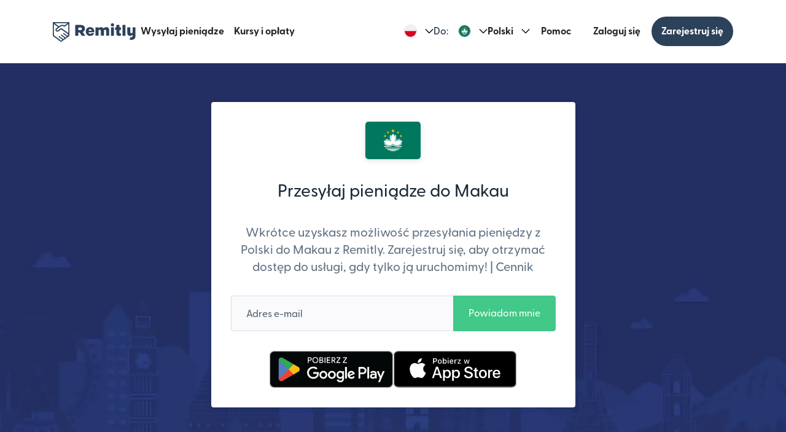

--- FILE ---
content_type: text/html; charset=utf-8
request_url: https://www.remitly.com/pl/pl/macau
body_size: 62688
content:

        <!DOCTYPE html>
        <html lang="pl" class="smooth-scroll">
            <head>
                <meta name="robots" content="noindex"/><meta charSet="utf-8"/><meta http-equiv="x-ua-compatible" content="ie=edge"/><meta name="viewport" content="width=device-width, initial-scale=1, minimum-scale=1"/><meta name="format-detection" content="telephone=no"/><meta name="description" content="Wkrótce uzyskasz możliwość przesyłania pieniędzy z Polski do Makau z Remitly. Zarejestruj się, aby otrzymać dostęp do usługi, gdy tylko ją uruchomimy! | Cennik"/><link rel="preconnect" href="https://media.remitly.io"/><link rel="preconnect" href="https://cdn.remitly.com"/><link rel="preconnect" href="https://uel.remitly.io"/><link rel="preconnect" href="https://www.googletagmanager.com"/><link rel="preconnect" href="https://remitly-3pjs.com"/><meta name="twitter:card" content="app"/><meta name="twitter:site" content="@remitly"/><meta name="twitter:title" content="Przesyłaj pieniądze z Polski do Makau z Remitly | Cennik"/><meta name="twitter:description" content="Wkrótce uzyskasz możliwość przesyłania pieniędzy z Polski do Makau z Remitly. Zarejestruj się, aby otrzymać dostęp do usługi, gdy tylko ją uruchomimy! | Cennik"/><meta name="twitter:image" content="https://cdn.remitly.com/images/v1/img/icon_250x250_eafa15c2d7fcb1c4dd9.GJaJpUFQyIyvTCIY.png"/><meta name="twitter:app:country" content="PL"/><meta name="twitter:app:id:iphone" content="674258465"/><meta name="twitter:app:id:ipad" content="674258465"/><meta name="twitter:app:id:googleplay" content="com.remitly.androidapp"/><meta property="og:type" content="website"/><meta property="og:site_name" content="Remitly"/><meta property="og:title" content="Przesyłaj pieniądze z Polski do Makau z Remitly | Cennik"/><meta property="og:description" content="Wkrótce uzyskasz możliwość przesyłania pieniędzy z Polski do Makau z Remitly. Zarejestruj się, aby otrzymać dostęp do usługi, gdy tylko ją uruchomimy! | Cennik"/><meta property="og:image" content="https://cdn.remitly.com/images/v1/img/icon_250x250_eafa15c2d7fcb1c4dd9.GJaJpUFQyIyvTCIY.png"/><meta property="og:locale" content="pl_PL"/><meta property="fb:app_id" content="228837610499129"/><link rel="icon" href="https://media.remitly.io/favicon_48x48.Sv52ZGOCClWtzsgL.png" type="image/png"/><link rel="icon" href="https://media.remitly.io/favicon_48x48.Sv52ZGOCClWtzsgL.png" sizes="48x48" type="image/png"/><link rel="icon" href="https://media.remitly.io/favicon_32x32.O2fMVZt0JQtQzuBO.png" sizes="32x32" type="image/png"/><link rel="icon" href="https://media.remitly.io/favicon_16x16.SESfNpzr0nqLy3wt.png" sizes="16x16" type="image/png"/><link rel="apple-touch-icon" href="https://media.remitly.io/apple_touch_icon.bD56TI2smTyVsGd5.png"/><link rel="manifest"/><meta name="google-site-verification" content="8hU9vvFsG4dVviDpbcBgVRIgVKVOrvuXt-5Qe2UTc90"/><meta name="google-site-verification" content="3S4jqCadm5IEnVx_4NBWXzZ3zpGIgtrawajjSzSo2nw"/><meta name="google-site-verification" content="gAyPKvgJdpUK860LzFrEd_OcHT-bzPiIMcdLLm6dP5E"/><meta name="google-site-verification" content="8pLZRACRsWhtDnv07LFx695ot_t3pfTVu8yRYYk3UrY"/><meta name="mobile-web-app-capable" content="yes"/><meta name="apple-itunes-app" content="app-id=674258465, app-argument=https://www.remitly.com/pl/pl/mobile"/><title>Przesyłaj pieniądze z Polski do Makau z Remitly | Cennik</title><script type="application/ld+json" nonce="2d37d8eeaefe1a403cde069350ca4798af55092599bf673ca6ffa9e106e02c4a">{"@context":"https://schema.org","@graph":[{"@type":"Organization","@id":"https://www.remitly.com/#org","name":"Remitly","legalName":"Remitly Global, Inc.","url":"https://www.remitly.com","logo":{"@type":"ImageObject","@id":"https://www.remitly.com/#logo","url":"https://cdn.remitly.com/images/v1/img/remtily_logo_vertical_midnight_b.6eT0nA18TSlQIsjllF72RN.png"},"sameAs":["https://www.facebook.com/Remitly/","https://www.linkedin.com/company/remitly/","https://x.com/remitly","https://www.youtube.com/channel/UCQy0EOfxAxlrbAJ7gL8xuYA","https://www.instagram.com/remitly/"],"contactPoint":[{"@type":"ContactPoint","contactType":"Customer Service","telephone":"+1-888-736-4859","areaServed":"US","availableLanguage":["English","Spanish"]}],"address":{"@type":"PostalAddress","streetAddress":"401 Union Street Suite 1000","addressLocality":"Seattle","addressRegion":"WA","postalCode":"98101","addressCountry":"US"},"founder":[{"@type":"Person","name":"Matt Oppenheimer"},{"@type":"Person","name":"Josh Hug"},{"@type":"Person","name":"Shivaas Gulati"}],"foundingDate":"2011-04-01","foundingLocation":{"@type":"Place","name":"Seattle, Washington, United States","address":{"@type":"PostalAddress","addressLocality":"Seattle","addressRegion":"WA","addressCountry":"US"}},"description":"Remitly is a global digital remittance company facilitating fast, secure, and affordable international money transfers, especially popular among immigrants and expatriates sending money home.","keywords":"remittance, money transfer, international payments, digital payments, financial services, fintech","areaServed":"Worldwide"},{"@type":"Product","name":"Remitly Inc.","aggregateRating":{"@type":"AggregateRating","url":"https://apps.apple.com/us/app/remitly-send-money-transfer/id674258465?uo=4","ratingValue":"4.86781","bestRating":"5","worstRating":"1","ratingCount":"3947281"}}]}</script><meta name="twitter:url" content="https://www.remitly.com/pl/pl/macau"/><link rel="canonical" href="https://www.remitly.com/pl/pl/macau"/><meta property="og:url" content="https://www.remitly.com/pl/pl/macau"/><link rel="preload" href="https://media.remitly.io/greycliffcf-medium-normal.woff2" as="font" type="font/woff2" crossorigin="anonymous"/><link rel="preload" href="https://media.remitly.io/greycliffcf-bold-normal.woff2" as="font" type="font/woff2" crossorigin="anonymous"/><style nonce="2d37d8eeaefe1a403cde069350ca4798af55092599bf673ca6ffa9e106e02c4a">@font-face {
                font-family: "GreycliffCF";
                font-weight: 400;
                font-display: fallback;
                src: url('https://media.remitly.io/greycliffcf-medium-normal.woff2') format('woff2');
            }
                @font-face {
                font-family: "GreycliffCF";
                font-weight: 700;
                font-display: fallback;
                src: url('https://media.remitly.io/greycliffcf-bold-normal.woff2') format('woff2');
            }</style>
            <link rel="preload" href="https://media.remitly.io/4cd6919a41cebb8d061b.css" as="style">
            <link rel="stylesheet" href="https://media.remitly.io/4cd6919a41cebb8d061b.css">
        
        <style nonce="2d37d8eeaefe1a403cde069350ca4798af55092599bf673ca6ffa9e106e02c4a">.f1xvztl6{background-color:#fff;color:#19293a}.f1l0fb2y{background-color:#f3f4f7;color:#19293a}.f1qxenz8{background-color:#22578e;color:#fff}.f17xmls8{background-color:#212e61;color:#fff}.fk8icq2{background-color:transparent;background-image:linear-gradient(211deg, #226ba4, #212e61);color:#fff}.fq1pig1{background-color:transparent;background-image:linear-gradient(140.43deg, #111731 0%, #1F274B 24.39%, #202C63 62.59%, #1F5690 100%);color:#fff}@media (min-width: 992px){.fq1pig1{background-image:linear-gradient(133.97deg, #111731 0%, #1F274B 16.91%, #202C63 50.03%, #1F5690 100%)}}.f8o51i0{background-color:#FFECD6;color:#19293a}.fmdb8kn{background-color:#D2E9ED;color:#19293a}.fr08i9{background-position:center;background-repeat:no-repeat;background-size:cover;padding-left:32px;padding-right:32px}.fdcndj0{align-items:center;display:flex;flex-direction:column;margin-bottom:64px;margin-left:auto;margin-right:auto;margin-top:64px;text-align:center;width:100%}@media (max-width: 767px){.fdcndj0{padding-bottom:16px;padding-left:16px;padding-right:16px;padding-top:16px}}@media (min-width: 768px){.fdcndj0{padding-bottom:32px;padding-left:32px;padding-right:32px;padding-top:32px}}.feqy3fp{align-items:center;display:flex;flex-direction:column;width:100%}@media (min-width: 768px){.feqy3fp{flex-direction:row;justify-content:center}}.f1xtyaps{margin-bottom:32px;max-width:100%}.fuuimkr{border-radius:5px;box-shadow:0 2px 8px 0 rgba(6, 25, 43, 0.15);margin-bottom:32px;width:90px}.f194iq1b{font-weight:400}@media (max-width: 767px){.f194iq1b{font-size:24px;margin-bottom:24px}}@media (min-width: 768px){.f194iq1b{font-size:28px;margin-bottom:32px}}.f14384kv{color:#607081;font-size:34px;font-weight:400;line-height:1.4;margin-bottom:32px}@media (max-width: 767px){.f14384kv{font-size:18px}}@media (min-width: 768px){.f14384kv{font-size:20px}}.f129a3l3{position:relative;width:100%}@media (max-width: 767px){.f129a3l3{margin-bottom:16px}}@media (min-width: 768px){.f129a3l3{flex:1;max-width:400px}}.flf63a5{background-color:rgb(250, 250, 252);border:1px solid #d9e0e8;border-radius:4px;box-shadow:inset 0 0 1px rgba(6, 25, 40, 0.15);font-size:16px;height:58px;padding-bottom:8px;padding-left:8px;padding-right:8px;padding-top:24px;width:100%}.flf63a5:not(.empty) + label,.flf63a5:focus + label{font-size:13px;top:5px;transition:font-size 0.2s, top 0.2s}.flf63a5:focus{outline:none}.flf63a5:disabled{background-color:rgb(240, 240, 242)}@media (min-width: 768px){.flf63a5{border-radius:4px 0 0 4px;border-right:none}}.f1d38l8c{border-color:#ff5c52;margin-bottom:0}.ftnvocn{color:#506071;left:25px;position:absolute;top:18px;transition:font-size 0.2s, top 0.2s}.f1md3nox{color:#ff5c52;font-size:13px;text-align:left}.f1md3nox + input{border-color:#ff5c52}@media (max-width: 767px){.f1md3nox{margin-bottom:16px;margin-top:0}}@media (min-width: 768px){.f1md3nox{bottom:-20px;left:20px;margin-bottom:0;margin-left:0;margin-right:0;margin-top:0;position:absolute;white-space:nowrap}}.fosxn01{width:100%}@media (min-width: 768px){.fosxn01{width:auto}}.f1if1nrb{background-color:#42c888;border:none;border-color:#42c888;border-radius:4px;border-style:solid;border-width:1px;color:#fff;cursor:pointer;display:inline-block;font-size:16px;height:58px;line-height:1.4;outline:none;padding-bottom:16px;padding-left:24px;padding-right:24px;padding-top:16px;position:relative;text-align:center;text-decoration:none;width:100%}.f1if1nrb:active, .f1if1nrb:focus, .f1if1nrb:hover{background-color:#3cbd83;color:#fff;outline:none;text-decoration:none}.f1if1nrb:focus{outline:none}@media (min-width: 768px){.f1if1nrb{border-radius:0 4px 4px 0;width:auto}}.f1w7qiq3{align-items:center;display:flex;flex-direction:column;gap:12px;margin-block-start:32px;width:100%}@media (min-width: 576px){.f1w7qiq3{flex-direction:row;justify-content:center}}.ft0f1da{align-items:center;bottom:0;display:flex;justify-content:center;left:0;position:absolute;right:0;top:0}.f1h65fgz{visibility:hidden}.fnephdj{visibility:visible}@media (max-width: 767px){.f3jndf{background-image:url(https://cdn.remitly.com/images/v1/img/comingsoon_darkskyline_tue_may_2.1xmhcOuzgoO0dM5HeqO5Tk.jpg)}}@media (min-width: 768px){.f3jndf{background-image:url(https://cdn.remitly.com/images/v1/img/comingsoon_darkskyline_tue_may_2.1xmhcOuzgoO0dM5HeqO5Tk.jpg)}}@media (min-width: 992px){.f3jndf{background-image:url(https://cdn.remitly.com/images/v1/img/comingsoon_darkskyline_tue_may_2.1xmhcOuzgoO0dM5HeqO5Tk.jpg)}}.f178ghln{border-radius:4px;box-shadow:0 2px 8px 0 rgba(6, 25, 40, 0.15)}.fswzyrj{display:block;height:60px;max-height:100%;max-width:100%;object-fit:contain;width:auto}.f1uuetmx{border-radius:4% / 13%;display:block}.f1uuetmx:focus-visible{outline:2px solid #16273C;outline-offset:2px}.fsnocui{font-size:13px;margin-bottom:8px;margin-top:8px}.f12mhl57{font-size:13px;margin-bottom:8px;margin-top:8px}.f12mhl57 a:link, .f12mhl57 a:hover, .f12mhl57 a:visited, .f12mhl57 a:active{color:#fff;text-decoration:underline}.f1o6pohl{text-align:left}.fsuivmx{text-align:center}.f1q5mhs2{text-align:right}.f1luwutn{border-radius:8px;display:inline-block;text-align:center}@media (min-width: 768px){.f1luwutn{border-color:inherit;border-style:solid;border-width:1px;margin-bottom:64px;margin-top:64px}}@media (max-width: 767px){.f1luwutn{margin-bottom:32px;margin-top:32px}}.f1pbtu6c{display:flex;flex-wrap:wrap}@media (max-width: 767px){.f1pbtu6c{flex-direction:column}}.f10w3u1n{background-color:#E5F6F9;border-color:#7E7C76;color:#242620}.fd8weke{background-color:#3E5877;border-color:#C5C2BC;color:#ffffff}.f17fe8it{background-color:#2c415a;border-color:#C5C2BC;color:#ffffff}.f17zn83b{background-color:#16273C;border-color:#C5C2BC;color:#ffffff}.fvbyxf2{background-color:#FAF8F5;border-color:#7E7C76;color:#242620}.f1lqvjfo{background-color:#ffffff;border-color:#7E7C76;color:#242620}.f7up82a{background-color:#fff6ec;border-color:#7E7C76;color:#242620}.fl8hjjx{background-color:#743d95;border-color:#C5C2BC;color:#ffffff}.ffmjyqm{background-color:#EAF9CB;border-color:#7E7C76;color:#242620}.fxw0l88{display:flex;justify-content:center}@media (min-width: 768px){.fxw0l88{transform:translateY(-50%)}}.fc5q8uy{background-color:#ffffff;font-weight:700;margin:0px;padding-inline-end:4px;padding-inline-start:4px;width:fit-content}.fth8ptj{font-size:40px;font-weight:600;line-height:1.2}@media (min-width: 768px){.fth8ptj{font-size:44px}}.f1rqib9u{font-size:34px;font-weight:600;line-height:1.2}@media (min-width: 768px){.f1rqib9u{font-size:35px}}.f59fxjs{font-size:23px;font-weight:600;line-height:1.2}@media (min-width: 768px){.f59fxjs{font-size:28px}}.ffwe95n{font-size:19px;font-weight:600;line-height:1.2}@media (min-width: 768px){.ffwe95n{font-size:22px}}.frlrfcn{font-size:20px;font-weight:600;line-height:1.2}.f1er89do{font-size:18px;font-weight:600;line-height:1.2}.f15xbrv3{font-size:16px;font-weight:400}@media (min-width: 768px){.f15xbrv3{font-size:18px}}.f1uv2vxb{font-size:16px;font-weight:400;line-height:1.2}@media (min-width: 768px){.f1uv2vxb{font-size:18px}}.fkd9zq1{font-size:19px;font-weight:400;line-height:1.2}@media (min-width: 768px){.fkd9zq1{font-size:22px}}.f199oesw{font-size:13px;font-weight:400;line-height:1.4}@media (min-width: 768px){.f199oesw{font-size:14px}}.fou05mw{font-size:23px;font-style:italic;font-weight:400;line-height:1.2}@media (min-width: 768px){.fou05mw{font-size:28px}}.f5we44m{font-size:13px;font-weight:400}@media (min-width: 768px){.f5we44m{font-size:14px}}.f1uxfx6a{font-size:14px;font-weight:700;line-height:1.4;margin-block-end:4px}.f1oxpogx{color:#242620;font-family:"GreycliffCF", "Noto Sans", -apple-system, BlinkMacSystemFont, "Segoe UI", Roboto, Helvetica, Arial, sans-serif, "Apple Color Emoji", "Segoe UI Emoji", "Segoe UI Symbol"}.f1l8zs84{flex-basis:0;flex-grow:1;max-width:100%}@media (max-width: 767px){.f1l8zs84{margin-top:32px}}@media (min-width: 768px){.f1l8zs84{padding-bottom:32px;padding-top:8px}.f1l8zs84:not(:first-child) > div{border-left-color:inherit;border-left-style:solid;border-left-width:1px}}.f1ln7ddv,.f1ln7ddv:active, .f1ln7ddv:hover{color:inherit;text-decoration:none}.f1pbk8pa{font-family:"GreycliffCF", "Noto Sans", -apple-system, BlinkMacSystemFont, "Segoe UI", Roboto, Helvetica, Arial, sans-serif, "Apple Color Emoji", "Segoe UI Emoji", "Segoe UI Symbol";font-weight:400;line-height:1.4;margin-bottom:16px}@media (max-width: 767px){.f1pbk8pa{font-size:16px}}@media (min-width: 768px){.f1pbk8pa{font-size:18px}}.fiapxt8 .caribou-highlight-text{color:#397882}.fz6ijt9{display:inline-flex}@media (min-width: 768px){.fz6ijt9{height:23px}}@media (max-width: 767px){.fz6ijt9{height:19.58px}}.f1tgjws2{display:flex;justify-content:center}@media (min-width: 768px){.f12k0vjo{width:120px}}@media (max-width: 767px){.f12k0vjo{width:102px}}@media (min-width: 768px){.fm7cpc{margin-bottom:4px}}.fnf6zrp{display:flex;flex-grow:1}.fcxl8es{align-items:center;background-color:#ffffff;display:flex;height:102px;justify-content:center;margin-left:auto;margin-right:auto;z-index:98}@media (max-width: 576px){.fcxl8es{height:70px;overflow:hidden}}.fk1jppv{align-items:center;display:flex;height:102px;max-width:1140px;padding:16px;width:100%}@media (max-width: 576px){.fk1jppv{display:none}}.fmf93dg{align-items:center;display:flex;gap:24px;height:102px;justify-content:space-between;max-width:1140px;padding:16px;width:100%}@media (max-width: 576px){.f7dgphn{gap:8px;height:70px;padding:16px}}.fwvexzc{align-items:flex-start;background-color:#ffffff;flex-flow:column;height:100%;justify-content:flex-start;max-width:576px;overflow-y:auto;padding:0px 32px;position:fixed;right:0;top:0;width:100%}@media (max-width: 576px){.fdcrdz9{padding:0px 16px}}.ff7e7tl{align-items:center;display:flex;gap:24px;list-style:none;margin-bottom:0;padding:0}@media (max-width: 576px){.ff7e7tl{gap:8px}}.fxs7wx0{align-items:flex-start;display:flex;flex-flow:column;gap:24px;list-style:none;margin-bottom:0;padding:0;width:100%}.f12oe3ge{align-items:center;display:flex;gap:16px}.f12oe3ge:not(:has(~ .f12oe3ge)){margin-left:-8px}@media (max-width: 1072px){.f12oe3ge{display:none}}.f18bszg3{display:flex;flex-flow:column;gap:24px;width:100%}.f18bszg3:not(:has(~ .f18bszg3)){border-bottom:1px solid #FAF8F5;padding-bottom:24px}@media (max-width: 1072px){.f22950j{display:none}}.fj1zjyq{display:flex;flex-flow:column;font-size:16px;gap:24px;width:100%}.f1on1pqe{align-items:center;display:flex;gap:16px;list-style:none;margin-bottom:0;padding:0}.f1on1pqe button{height:48px;padding:0 16px}@media (max-width: 576px){.f1on1pqe{gap:8px}.f1on1pqe button{height:38px}}@media (max-width: 370px){.f1on1pqe{display:none}}.f1bjgi7a:empty{display:none}.fg4c9mb{align-items:flex-end;background-color:#ffffff;bottom:0;display:flex;flex-grow:1;left:0;position:sticky;right:0;width:100%;z-index:1}.fh3l40n{background-color:#fff;border-top:1px solid #FAF8F5;display:flex;flex-grow:1;gap:16px;list-style:none;margin-bottom:0;padding:0;padding-bottom:12px;padding-top:12px;width:100%}@media (max-width: 370px){.fh3l40n{flex-direction:column}}.f1bozt77{border-bottom:1px solid #FAF8F5;padding-bottom:24px;width:100%}@media (min-width: 1073px){.f12umn0c{display:none}}.f1tczh3c{position:fixed;right:16px;top:31px;z-index:1}@media (max-width: 576px){.f1tczh3c{right:16px;top:15px}}.f1mgyl9u{position:relative}.f7dtjpq{left:-10000px;position:absolute;top:20px;z-index:2000}.f7dtjpq:focus{left:20px}.f16c82b4{position:fixed}.f1kjjj0l{align-items:center;background-color:#2c415a;border-radius:100px;border-style:solid;border-width:0;box-sizing:border-box;color:#ffffff;cursor:pointer;display:inline-flex;font-family:"GreycliffCF", "Noto Sans", -apple-system, BlinkMacSystemFont, "Segoe UI", Roboto, Helvetica, Arial, sans-serif, "Apple Color Emoji", "Segoe UI Emoji", "Segoe UI Symbol";font-size:16px;font-weight:600;gap:4px;justify-content:center;line-height:1;min-height:54px;opacity:1;padding-block-end:16px;padding-block-start:16px;padding-inline-end:32px;padding-inline-start:32px;pointer-events:auto;text-align:center;text-decoration:none;white-space:nowrap}.f1kjjj0l:hover{background-color:#22354C;color:#ffffff;text-decoration:none}.f1kjjj0l:focus-visible{outline:2px solid #16273C;outline-offset:2px}.f1kjjj0l:active{background-color:#16273C;color:#ffffff;text-decoration:none}.fa61nxh{background-color:#ffffff;border-bottom:1px solid #E1DDD7;display:flex;justify-content:center;left:0;position:fixed;top:0;width:100%;z-index:10}@media (max-width: 576px){.f1809e9f{display:none}}@media (min-width: 576px){.f7nsfl9{display:none}}.f1hl6fuc{height:66px;width:100%;z-index:1}@media (max-width: 576px){.f1hl6fuc{height:52px}}.fn78ep0{background-color:#fff;height:72px;margin:0 -32px;position:fixed;top:0;width:100%}@media (max-width: 576px){.fn78ep0{height:56px;margin:0 -16px}}.f4szeq6{display:inline-block;margin-block-start:8px}.f4szeq6:focus-visible{border-radius:4px;outline:2px solid #16273C;outline-offset:2px}.fsk30hi{margin-block-start:0px;position:fixed;top:35px}@media (max-width: 576px){.fsk30hi{top:18px}}.fm1qlf6:hover{background-color:#FAF8F5;color:#242620;text-decoration:none}.fm1qlf6:active{background-color:#EFECE7;color:#242620;text-decoration:none}.fm1qlf6:focus-visible{outline:2px solid #16273C;outline-offset:6px}.f19wm5yq:hover{box-shadow:0 0 0 8px #FAF8F5}.f19wm5yq:active{box-shadow:0 0 0 8px #EFECE7}.f11d888k{background-color:#EFECE7;color:#242620;text-decoration:none}.f11d888k:hover{color:#242620;text-decoration:none}.ftxfntv{align-items:center;border-radius:100px;color:#242620;cursor:pointer;display:flex;font-family:"GreycliffCF", "Noto Sans", -apple-system, BlinkMacSystemFont, "Segoe UI", Roboto, Helvetica, Arial, sans-serif, "Apple Color Emoji", "Segoe UI Emoji", "Segoe UI Symbol";font-size:16px;font-weight:700;justify-content:center;padding:8px;text-decoration:none;width:100%}.ftxfntv:focus-visible{outline:2px solid #16273C;outline-offset:2px}.f1sogrkx{align-items:center;border-radius:100px;color:#242620;display:flex;font-family:"GreycliffCF", "Noto Sans", -apple-system, BlinkMacSystemFont, "Segoe UI", Roboto, Helvetica, Arial, sans-serif, "Apple Color Emoji", "Segoe UI Emoji", "Segoe UI Symbol";font-size:16px;font-weight:700;margin-block-start:16px;padding-block-end:4px;padding-block-start:4px;text-decoration:none;width:100%}.f1j52m8h{padding-inline-end:16px;padding-inline-start:16px}.f15o6vtm{text-align:center;width:100%}.f9be6eh{list-style:none;margin:0;padding:1rem 0}.f56stia{list-style:none;margin:0}.f16z3pmu{border-color:#E1DDD7;border-radius:100px;border-style:solid;border-width:1px;display:inline-flex;gap:4px;padding:4px;white-space:nowrap}.f1q01ju2{border-color:#E1DDD7;border-radius:100px;border-style:solid;border-width:1px;display:flex;gap:4px;justify-content:space-around;padding:4px;width:100%}.f1rxwwpq{background:#ffffff;border-bottom-color:#E1DDD7;border-bottom-style:solid;border-bottom-width:1px;display:flex;justify-content:center;left:0;opacity:0;padding:16px;padding-top:32px;position:fixed;right:0;width:100%}.f1nfs001{display:flex;width:100%}.f1wfgj9t{align-items:center;align-self:stretch;display:flex;gap:24px;list-style:none;margin-bottom:0;max-width:1140px;padding:0;padding-left:8px;padding-right:8px;width:100%}.fd3dqga{align-items:flex-start;display:flex;flex-direction:column;list-style:none;margin-bottom:0;padding:0;width:100%}.fforflm{align-items:center;background:#BFE6EC;border-radius:100px;display:flex;font-size:12px;font-weight:600;justify-content:center;margin-left:4px;max-height:24px;padding:4px 8px}@keyframes frr7jlv{from{opacity:0;transform:translateY(0)}to{opacity:1;transform:translateY(2px)}}.fhx6fvs{animation-duration:160ms;animation-fill-mode:forwards;animation-name:frr7jlv;animation-timing-function:ease-out}.f2we3pn{align-items:center;display:flex;gap:4px;list-style:none;margin-bottom:0;padding:0}.fp8wf34{display:flex;flex-flow:column;list-style:none;margin-bottom:0;padding:0;width:100%}.f34xpep{align-items:center;color:#19293A;cursor:pointer;display:flex;font-family:"GreycliffCF", "Noto Sans", -apple-system, BlinkMacSystemFont, "Segoe UI", Roboto, Helvetica, Arial, sans-serif, "Apple Color Emoji", "Segoe UI Emoji", "Segoe UI Symbol";font-size:16px;font-weight:600;justify-content:space-between;width:100%}.f34xpep:focus-visible{border-radius:2px;outline:2px solid #16273C;outline-offset:2px}.fcdpsbx{margin-bottom:24px}.fl69f7n{margin-right:16px}.f1o5uzbp{background-color:#fff;border:1px solid #E1DDD7;border-radius:4px;height:483px;left:50%;padding:16px;position:fixed;right:0;top:84px;transform:translate(-50%, 0);width:900px;z-index:1001}.fhqnhxg{background-color:#fff;box-shadow:0 4px 6px rgba(0,0,0,.12);column-count:4;font-family:"GreycliffCF", "Noto Sans", -apple-system, BlinkMacSystemFont, "Segoe UI", Roboto, Helvetica, Arial, sans-serif, "Apple Color Emoji", "Segoe UI Emoji", "Segoe UI Symbol";font-size:16px;font-weight:600;left:0px;list-style:none;margin:0;padding-bottom:12px;padding-left:16px;padding-right:16px;padding-top:12px;position:absolute;text-align:left;top:30px;white-space:nowrap;z-index:1001}.f5z7vvf{opacity:0;visibility:hidden}.fb8nyy8{color:#19293a;line-height:1.2;overflow:hidden;padding-bottom:4px;padding-left:24px;padding-right:24px;padding-top:4px;text-overflow:ellipsis}.fqyo87h{color:#3D5980;line-height:1.2;overflow:hidden;padding-bottom:4px;padding-left:24px;padding-right:24px;padding-top:4px;position:relative;text-overflow:ellipsis}.fqyo87h::before{color:#3D5980;left:2px;position:absolute;top:6px}.f1ahh30{background:none;border:none;color:inherit;cursor:pointer;font-weight:normal;outline:0;padding:0;text-align:right}.f1ahh30:hover, .f1ahh30:active, .f1ahh30:focus{color:#04829E;outline:0;text-decoration:underline}.f1od5vje,.f1od5vje:visited{color:inherit;text-decoration:inherit}.f1od5vje:hover, .f1od5vje:active, .f1od5vje:focus, .f1od5vje:hover:visited, .f1od5vje:active:visited, .f1od5vje:focus:visited{color:#04829E;outline:0;text-decoration:inherit}.f1od5vje:hover{text-decoration:underline}.f14beo1n{margin-left:15px}.fddsvlq{align-items:center;display:flex}.f1a6brbd{font-weight:500;margin-right:16px}.f14hiy9k{border:1px solid #E1DDD7;border-radius:50%}@media (max-width: 767px){.f14hiy9k{height:auto;margin-bottom:4px;width:21px}}@media (min-width: 768px){.f14hiy9k{height:21px;margin-bottom:2px;width:21px}}.fwfqocn{height:24px;width:24px}.fjac0dp{color:#397882;margin-left:8px;white-space:nowrap}@media (max-width: 1199px){.f1m1xbjb{display:none}}.f81g5dz{margin-right:12px}.f1ezvjtl{-webkit-transform:rotate(45deg);border:solid #19293a;border-radius:1px;border-width:0 1em 1em 0;display:inline-block;font-size:2px;height:10px;margin-bottom:6px;margin-right:2px;transform:rotate(45deg);width:10px}.f9tjyjk{align-items:center;color:#19293A;cursor:pointer;display:flex;font-family:"GreycliffCF", "Noto Sans", -apple-system, BlinkMacSystemFont, "Segoe UI", Roboto, Helvetica, Arial, sans-serif, "Apple Color Emoji", "Segoe UI Emoji", "Segoe UI Symbol";font-size:16px;font-weight:700;justify-content:space-between;width:100%}.f9tjyjk:focus-visible{border-radius:2px;outline:2px solid #16273C;outline-offset:2px}.fxnqigl{background-color:#ffffff;box-shadow:0 4px 6px rgba(0,0,0,.12);font-family:"GreycliffCF", "Noto Sans", -apple-system, BlinkMacSystemFont, "Segoe UI", Roboto, Helvetica, Arial, sans-serif, "Apple Color Emoji", "Segoe UI Emoji", "Segoe UI Symbol";font-size:16px;font-weight:600;list-style:none;margin:0;padding-block-end:12px;padding-block-start:12px;padding-inline-end:16px;padding-inline-start:16px;position:absolute;right:-30px;text-align:left;top:30px;white-space:nowrap;z-index:1001}.f1vpdp74{background-color:#ffffff;box-shadow:0 4px 6px rgba(0,0,0,.12);font-family:"GreycliffCF", "Noto Sans", -apple-system, BlinkMacSystemFont, "Segoe UI", Roboto, Helvetica, Arial, sans-serif, "Apple Color Emoji", "Segoe UI Emoji", "Segoe UI Symbol";font-size:16px;font-weight:600;height:100%;list-style:none;margin:0;max-width:576px;overflow:auto;padding-block-end:16px;padding-block-start:16px;padding-inline-end:0px;padding-inline-start:0px;position:fixed;right:0;text-align:left;top:0;white-space:nowrap;width:100%;z-index:1001}.f1xhdfcb{color:#242620;cursor:pointer;line-height:1.2;overflow:hidden;padding-block-end:4px;padding-block-start:4px;padding-inline-end:24px;padding-inline-start:24px;text-overflow:ellipsis}.f1xhdfcb::before{margin-block-end:4px;margin-inline-end:4px;margin-left:-20px;opacity:0.7;vertical-align:middle}.fymbiup{padding-block-end:12px;padding-block-start:12px}.f1avsfxp{background-color:#22354C;color:#ffffff}.f1avsfxp a,.f1avsfxp a:hover, .f1avsfxp a:active{color:currentColor}.f1efo3dt{cursor:pointer;height:32px;margin-block-end:32px;width:auto}.f1vc9d8o{background:none;border:none;color:inherit;cursor:pointer;font-weight:normal;outline:0;padding:0}.fqwkd4a,.fqwkd4a:visited{color:inherit;text-decoration:inherit}.fqwkd4a:hover, .fqwkd4a:active, .fqwkd4a:focus, .fqwkd4a:hover:visited, .fqwkd4a:active:visited, .fqwkd4a:focus:visited{color:inherit;outline:0;text-decoration:inherit}.f1wt0yvj{display:none}.f347vxz{font-weight:600}.fmc1i3p{justify-content:space-between;width:100%}.fk5miov{display:block;width:100%}.f6aqb9e{min-width:150px}.f11v6oas{display:inline-block;position:relative}.fq52e5l{align-items:center;cursor:pointer;display:flex;gap:8px}.fq52e5l:focus-visible{border-radius:4px;outline:2px solid #16273C;outline-offset:2px}.f1pib02t{cursor:not-allowed;opacity:0.4;pointer-events:none}.feuc5h9{background:#ffffff;box-shadow:0px 3px 6px 0px rgba(134, 150, 167, 0.5);display:flex;flex-direction:column;gap:0;list-style:none;margin:0;padding:8px;position:absolute;right:0;top:100%;z-index:1001}.fwi7j9t{background:#ffffff;box-shadow:0px 3px 6px 0px rgba(134, 150, 167, 0.5);display:flex;flex-direction:column;gap:0;height:100%;list-style:none;margin:0;max-width:576px;overflow:auto;padding-block-end:16px;padding-block-start:16px;padding-inline-end:24px;padding-inline-start:24px;position:fixed;right:0;top:0;width:100%;z-index:1001}.fgbwsmg{display:none !important}.f1rzx7rf{align-items:center;border-radius:6px;color:#242620;cursor:pointer;display:flex;height:28px;justify-content:space-between;padding-inline-end:8px;padding-inline-start:8px}.f1rzx7rf:hover{background-color:#FAF8F5}.f1rzx7rf::after{color:#242620;padding-inline-start:16px}.f1sr1gv4{align-items:center;border-radius:8px;color:#242620;cursor:pointer;display:flex;line-height:1.2;padding-block-end:12px;padding-block-start:12px;padding-inline-end:24px;padding-inline-start:24px}.f1sr1gv4:hover{background-color:#FAF8F5}.f1sr1gv4::before{margin-inline-end:4px;margin-left:-20px;opacity:0.7}.f16ncaka{align-self:flex-start;background:none;border:none;cursor:pointer;margin-block-end:32px;padding:0}.f16ncaka img{height:32px;width:auto}.f16ncaka:focus-visible{border-radius:4px;outline:2px solid #16273C;outline-offset:2px}.f1edg7a7,.f1edg7a7:hover{background-color:#EFECE7}.fehgflq{background-color:#EFECE7;outline:2px solid #16273C;outline-offset:-2px}.fehgflq:hover{background-color:#EFECE7}.f4ktyu1{align-items:center;border-radius:100px;color:#242620 !important;cursor:pointer;display:flex;font-weight:600;justify-content:space-between;padding-inline-end:16px;padding-inline-start:16px;width:100%}.f4ktyu1:hover{background-color:#FAF8F5 !important;color:#242620 !important}.f4ktyu1:active{background-color:#EFECE7 !important;color:#242620 !important}.f4ktyu1:focus-visible{outline:2px solid #16273C;outline-offset:2px}.f1h1ljdx{border-radius:100px;color:#242620 !important;cursor:pointer;font-weight:600;height:32px;justify-content:flex-start !important;min-height:32px !important;padding-block-end:4px;padding-block-start:4px;padding-inline-end:0px !important;padding-inline-start:0px !important}.f1h1ljdx:hover{background-color:#FAF8F5 !important;box-shadow:0 0 0 8px #FAF8F5;color:#242620 !important}.f1h1ljdx:active{background-color:#EFECE7 !important;box-shadow:0 0 0 8px #EFECE7;color:#242620 !important}.f1h1ljdx:focus-visible{outline:2px solid #16273C;outline-offset:6px !important}.f1byn5y5{align-items:center;background-color:transparent;border-color:transparent;border-radius:100px;border-style:solid;border-width:2px;box-sizing:border-box;color:#2c415a;cursor:pointer;display:inline-flex;font-family:"GreycliffCF", "Noto Sans", -apple-system, BlinkMacSystemFont, "Segoe UI", Roboto, Helvetica, Arial, sans-serif, "Apple Color Emoji", "Segoe UI Emoji", "Segoe UI Symbol";font-size:16px;font-weight:600;gap:4px;justify-content:center;line-height:1;min-height:48px;opacity:1;padding-block-end:12px;padding-block-start:12px;padding-inline-end:16px;padding-inline-start:16px;pointer-events:auto;text-align:center;text-decoration:none;white-space:nowrap}.f1byn5y5:hover{background-color:#EEF3FE;border-color:transparent;color:#22354C;text-decoration:none}.f1byn5y5:focus-visible{outline:2px solid #16273C;outline-offset:2px}.f1byn5y5:active{background-color:#D1DFF7;border-color:transparent;color:#16273C;text-decoration:none}@media (max-width: 575px){.f1byn5y5{min-height:38px;padding-block-end:8px;padding-block-start:8px}}.f1g1iwqw{display:flex;white-space:nowrap}.f96or0t{width:100%}.f1murr12{color:#242620}.f1murr12:hover{background-color:#FAF8F5;color:#242620}.f1murr12:active{background-color:#EFECE7;color:#242620}.f1wc23y{background-color:#fff;bottom:0;height:68px;margin:0 -32px;position:fixed;width:100%}@media (max-width: 576px){.f1wc23y{height:60px;margin:0 -16px}}.f1ina52x{align-items:center;background-color:#2c415a;border-radius:100px;border-style:solid;border-width:0;box-sizing:border-box;color:#ffffff;cursor:pointer;display:inline-flex;font-family:"GreycliffCF", "Noto Sans", -apple-system, BlinkMacSystemFont, "Segoe UI", Roboto, Helvetica, Arial, sans-serif, "Apple Color Emoji", "Segoe UI Emoji", "Segoe UI Symbol";font-size:16px;font-weight:600;gap:4px;justify-content:center;line-height:1;min-height:48px;opacity:1;padding-block-end:12px;padding-block-start:12px;padding-inline-end:16px;padding-inline-start:16px;pointer-events:auto;text-align:center;text-decoration:none;white-space:nowrap}.f1ina52x:hover{background-color:#22354C;color:#ffffff;text-decoration:none}.f1ina52x:focus-visible{outline:2px solid #16273C;outline-offset:2px}.f1ina52x:active{background-color:#16273C;color:#ffffff;text-decoration:none}@media (max-width: 575px){.f1ina52x{min-height:38px;padding-block-end:8px;padding-block-start:8px}}.f3xll08{align-items:center;background-color:#EFECE7;border:none;border-radius:50%;cursor:pointer;display:flex;flex-flow:column;height:40px;justify-content:center;padding:0;width:40px}.f3xll08:focus-visible{outline:2px solid #16273C;outline-offset:2px}.fx7p0p0{background:#19293a;border-radius:3px;display:block;height:2px;margin-bottom:4px;opacity:1;position:relative;transform-origin:4px 0px;transition:transform 0.5s cubic-bezier(0.77, 0.2, 0.05, 1), background 0.5s cubic-bezier(0.77, 0.2, 0.05, 1), opacity 0.55s ease, width 0.5s, margin 0.5s;width:20px;z-index:1}.fc0kiwa{transform-origin:0% 0%}.fhgfcq3{transform-origin:0% 100%}.f1nwsib7{margin-bottom:0}.f1a4c45n{margin:0;transform:rotate(45deg) translate(1px, -6px);width:24px}.f1lhb6ut{opacity:0;transform:rotate(0deg) scale(0.2, 0.2) translate(0px, -12px)}.f1uw2chv{margin:0;transform:rotate(-45deg) translate(-1px, 3px);width:24px}.f123vb3y{color:#fff;font-family:"GreycliffCF", "Noto Sans", -apple-system, BlinkMacSystemFont, "Segoe UI", Roboto, Helvetica, Arial, sans-serif, "Apple Color Emoji", "Segoe UI Emoji", "Segoe UI Symbol";font-size:18px;font-weight:400;padding-bottom:64px}@media (max-width: 575px){.f123vb3y{font-size:16px}}.f146nc0y{display:flex;flex-direction:column;gap:64px}@media (max-width: 575px){.f146nc0y{padding-bottom:32px;padding-left:24px;padding-right:24px;padding-top:32px}}@media (min-width: 576px){.f146nc0y{padding-bottom:32px;padding-top:64px}}.f1ueeen0{border-radius:4px;margin-block-end:-32px;width:fit-content}.f1ueeen0:focus-visible{outline:2px solid #ffffff;outline-offset:2px}@media (max-width: 575px){.f1ueeen0{display:none}}.fkv0blv{align-items:center;color:#FAF8F5;display:flex;flex-direction:column;font-size:14px;text-align:center}.fo3xaeu{column-gap:32px;display:flex;flex-wrap:wrap;row-gap:64px}.fub5cfz{display:flex;flex:1;flex-direction:column;gap:24px;min-width:223px}.fg421wr{display:flex;flex-direction:column;gap:24px;list-style:none;margin-bottom:0;padding-left:0}@media (min-width: 576px){.f1y7slxp{flex-direction:row;flex-wrap:wrap;gap:32px}}.f1wn1sq{font-size:22px;font-weight:700}@media (max-width: 575px){.f1wn1sq{font-size:19px}}.f1q25i8o{flex:0}.f2hia57{border-radius:2px;cursor:pointer;font-family:"GreycliffCF", "Noto Sans", -apple-system, BlinkMacSystemFont, "Segoe UI", Roboto, Helvetica, Arial, sans-serif, "Apple Color Emoji", "Segoe UI Emoji", "Segoe UI Symbol";font-weight:400;line-height:1.4;text-decoration:underline}.f2hia57:link{color:#ffffff}.f2hia57:visited{color:#e7daf6}.f2hia57:hover, .f2hia57:active{color:#BFE6EC}.f2hia57:focus-visible{color:#BFE6EC;outline:2px solid #ffffff;outline-offset:1px}.f8nrw3f{display:flex;flex:1;flex-direction:column;gap:32px}@media (max-width: 767px){.f8nrw3f{gap:64px}}.f1je6cv8{display:flex;gap:32px;list-style:none;margin-bottom:0;padding-left:0}.f1fpmg4s{border-radius:4px}.f1fpmg4s:focus-visible{outline:2px solid #ffffff;outline-offset:2px}.ft9p1jk{display:flex;flex-wrap:wrap;gap:16px 24px;justify-content:center}@media (max-width: 575px){.ft9p1jk{justify-content:start}}.f1d9t9ej{display:block;height:75px;max-height:100%;max-width:100%;object-fit:contain;width:auto}.f1v6r77f{border-radius:4% / 13%;display:block}.f1v6r77f:focus-visible{outline:2px solid #ffffff;outline-offset:2px}.f15eq1j3{margin-top:32px;text-align:center}.f15eq1j3 p{font-family:"GreycliffCF", "Noto Sans", -apple-system, BlinkMacSystemFont, "Segoe UI", Roboto, Helvetica, Arial, sans-serif, "Apple Color Emoji", "Segoe UI Emoji", "Segoe UI Symbol";margin-bottom:0}.f1697r75{height:96px;margin-top:16px;width:96px}</style>
        <style nonce="2d37d8eeaefe1a403cde069350ca4798af55092599bf673ca6ffa9e106e02c4a" id='typestyle-styles'></style>
    
        <script nonce="2d37d8eeaefe1a403cde069350ca4798af55092599bf673ca6ffa9e106e02c4a" type="text/javascript">
            window.addEventListener('unhandledrejection', (event) => {
                if (!(event.reason instanceof Error)) {
                    event.stopImmediatePropagation();
                    event.preventDefault();
                    return false;
                }
            });
        </script>
        <script nonce="2d37d8eeaefe1a403cde069350ca4798af55092599bf673ca6ffa9e106e02c4a" type="text/javascript">
;window.NREUM||(NREUM={});NREUM.init={distributed_tracing:{enabled:true},privacy:{cookies_enabled:true},ajax:{deny_list:["bam.nr-data.net"]}};

;NREUM.loader_config={accountID:"90592",trustKey:"90592",agentID:"1134409822",licenseKey:"NRBR-20aa3376cae5bb4e92d",applicationID:"1134409822"};
;NREUM.info={beacon:"bam.nr-data.net",errorBeacon:"bam.nr-data.net",licenseKey:"NRBR-20aa3376cae5bb4e92d",applicationID:"1134409822",sa:1};
;/*! For license information please see nr-loader-spa-1.278.2.min.js.LICENSE.txt */
(()=>{var e,t,r={8122:(e,t,r)=>{"use strict";r.d(t,{a:()=>i});var n=r(944);function i(e,t){try{if(!e||"object"!=typeof e)return(0,n.R)(3);if(!t||"object"!=typeof t)return(0,n.R)(4);const r=Object.create(Object.getPrototypeOf(t),Object.getOwnPropertyDescriptors(t)),o=0===Object.keys(r).length?e:r;for(let a in o)if(void 0!==e[a])try{if(null===e[a]){r[a]=null;continue}Array.isArray(e[a])&&Array.isArray(t[a])?r[a]=Array.from(new Set([...e[a],...t[a]])):"object"==typeof e[a]&&"object"==typeof t[a]?r[a]=i(e[a],t[a]):r[a]=e[a]}catch(e){(0,n.R)(1,e)}return r}catch(e){(0,n.R)(2,e)}}},2555:(e,t,r)=>{"use strict";r.d(t,{Vp:()=>c,fn:()=>s,x1:()=>u});var n=r(384),i=r(8122);const o={beacon:n.NT.beacon,errorBeacon:n.NT.errorBeacon,licenseKey:void 0,applicationID:void 0,sa:void 0,queueTime:void 0,applicationTime:void 0,ttGuid:void 0,user:void 0,account:void 0,product:void 0,extra:void 0,jsAttributes:{},userAttributes:void 0,atts:void 0,transactionName:void 0,tNamePlain:void 0},a={};function s(e){try{const t=c(e);return!!t.licenseKey&&!!t.errorBeacon&&!!t.applicationID}catch(e){return!1}}function c(e){if(!e)throw new Error("All info objects require an agent identifier!");if(!a[e])throw new Error("Info for ".concat(e," was never set"));return a[e]}function u(e,t){if(!e)throw new Error("All info objects require an agent identifier!");a[e]=(0,i.a)(t,o);const r=(0,n.nY)(e);r&&(r.info=a[e])}},9417:(e,t,r)=>{"use strict";r.d(t,{D0:()=>p,gD:()=>m,xN:()=>g});var n=r(3333),i=r(993);const o=e=>{if(!e||"string"!=typeof e)return!1;try{document.createDocumentFragment().querySelector(e)}catch{return!1}return!0};var a=r(2614),s=r(944),c=r(384),u=r(8122);const d="[data-nr-mask]",l=()=>{const e={feature_flags:[],experimental:{marks:!1,measures:!1,resources:!1},mask_selector:"*",block_selector:"[data-nr-block]",mask_input_options:{color:!1,date:!1,"datetime-local":!1,email:!1,month:!1,number:!1,range:!1,search:!1,tel:!1,text:!1,time:!1,url:!1,week:!1,textarea:!1,select:!1,password:!0}};return{ajax:{deny_list:void 0,block_internal:!0,enabled:!0,autoStart:!0},distributed_tracing:{enabled:void 0,exclude_newrelic_header:void 0,cors_use_newrelic_header:void 0,cors_use_tracecontext_headers:void 0,allowed_origins:void 0},get feature_flags(){return e.feature_flags},set feature_flags(t){e.feature_flags=t},generic_events:{enabled:!0,autoStart:!0},harvest:{interval:30},jserrors:{enabled:!0,autoStart:!0},logging:{enabled:!0,autoStart:!0,level:i.p_.INFO},metrics:{enabled:!0,autoStart:!0},obfuscate:void 0,page_action:{enabled:!0},page_view_event:{enabled:!0,autoStart:!0},page_view_timing:{enabled:!0,autoStart:!0},performance:{get capture_marks(){return e.feature_flags.includes(n.$v.MARKS)||e.experimental.marks},set capture_marks(t){e.experimental.marks=t},get capture_measures(){return e.feature_flags.includes(n.$v.MEASURES)||e.experimental.measures},set capture_measures(t){e.experimental.measures=t},resources:{get enabled(){return e.feature_flags.includes(n.$v.RESOURCES)||e.experimental.resources},set enabled(t){e.experimental.resources=t},asset_types:[],first_party_domains:[],ignore_newrelic:!0}},privacy:{cookies_enabled:!0},proxy:{assets:void 0,beacon:void 0},session:{expiresMs:a.wk,inactiveMs:a.BB},session_replay:{autoStart:!0,enabled:!1,preload:!1,sampling_rate:10,error_sampling_rate:100,collect_fonts:!1,inline_images:!1,fix_stylesheets:!0,mask_all_inputs:!0,get mask_text_selector(){return e.mask_selector},set mask_text_selector(t){o(t)?e.mask_selector="".concat(t,",").concat(d):""===t||null===t?e.mask_selector=d:(0,s.R)(5,t)},get block_class(){return"nr-block"},get ignore_class(){return"nr-ignore"},get mask_text_class(){return"nr-mask"},get block_selector(){return e.block_selector},set block_selector(t){o(t)?e.block_selector+=",".concat(t):""!==t&&(0,s.R)(6,t)},get mask_input_options(){return e.mask_input_options},set mask_input_options(t){t&&"object"==typeof t?e.mask_input_options={...t,password:!0}:(0,s.R)(7,t)}},session_trace:{enabled:!0,autoStart:!0},soft_navigations:{enabled:!0,autoStart:!0},spa:{enabled:!0,autoStart:!0},ssl:void 0,user_actions:{enabled:!0}}},f={},h="All configuration objects require an agent identifier!";function p(e){if(!e)throw new Error(h);if(!f[e])throw new Error("Configuration for ".concat(e," was never set"));return f[e]}function g(e,t){if(!e)throw new Error(h);f[e]=(0,u.a)(t,l());const r=(0,c.nY)(e);r&&(r.init=f[e])}function m(e,t){if(!e)throw new Error(h);var r=p(e);if(r){for(var n=t.split("."),i=0;i<n.length-1;i++)if("object"!=typeof(r=r[n[i]]))return;r=r[n[n.length-1]]}return r}},5603:(e,t,r)=>{"use strict";r.d(t,{a:()=>c,o:()=>s});var n=r(384),i=r(8122);const o={accountID:void 0,trustKey:void 0,agentID:void 0,licenseKey:void 0,applicationID:void 0,xpid:void 0},a={};function s(e){if(!e)throw new Error("All loader-config objects require an agent identifier!");if(!a[e])throw new Error("LoaderConfig for ".concat(e," was never set"));return a[e]}function c(e,t){if(!e)throw new Error("All loader-config objects require an agent identifier!");a[e]=(0,i.a)(t,o);const r=(0,n.nY)(e);r&&(r.loader_config=a[e])}},3371:(e,t,r)=>{"use strict";r.d(t,{V:()=>f,f:()=>l});var n=r(8122),i=r(384),o=r(6154),a=r(9324);let s=0;const c={buildEnv:a.F3,distMethod:a.Xs,version:a.xv,originTime:o.WN},u={customTransaction:void 0,disabled:!1,isolatedBacklog:!1,loaderType:void 0,maxBytes:3e4,onerror:void 0,ptid:void 0,releaseIds:{},appMetadata:{},session:void 0,denyList:void 0,timeKeeper:void 0,obfuscator:void 0,harvester:void 0},d={};function l(e){if(!e)throw new Error("All runtime objects require an agent identifier!");if(!d[e])throw new Error("Runtime for ".concat(e," was never set"));return d[e]}function f(e,t){if(!e)throw new Error("All runtime objects require an agent identifier!");d[e]={...(0,n.a)(t,u),...c},Object.hasOwnProperty.call(d[e],"harvestCount")||Object.defineProperty(d[e],"harvestCount",{get:()=>++s});const r=(0,i.nY)(e);r&&(r.runtime=d[e])}},9324:(e,t,r)=>{"use strict";r.d(t,{F3:()=>i,Xs:()=>o,Yq:()=>a,xv:()=>n});const n="1.278.2",i="PROD",o="CDN",a="^2.0.0-alpha.17"},6154:(e,t,r)=>{"use strict";r.d(t,{A4:()=>s,OF:()=>d,RI:()=>i,WN:()=>h,bv:()=>o,gm:()=>a,lR:()=>f,m:()=>u,mw:()=>c,sb:()=>l});var n=r(1863);const i="undefined"!=typeof window&&!!window.document,o="undefined"!=typeof WorkerGlobalScope&&("undefined"!=typeof self&&self instanceof WorkerGlobalScope&&self.navigator instanceof WorkerNavigator||"undefined"!=typeof globalThis&&globalThis instanceof WorkerGlobalScope&&globalThis.navigator instanceof WorkerNavigator),a=i?window:"undefined"!=typeof WorkerGlobalScope&&("undefined"!=typeof self&&self instanceof WorkerGlobalScope&&self||"undefined"!=typeof globalThis&&globalThis instanceof WorkerGlobalScope&&globalThis),s="complete"===a?.document?.readyState,c=Boolean("hidden"===a?.document?.visibilityState),u=""+a?.location,d=/iPad|iPhone|iPod/.test(a.navigator?.userAgent),l=d&&"undefined"==typeof SharedWorker,f=(()=>{const e=a.navigator?.userAgent?.match(/Firefox[/s](d+.d+)/);return Array.isArray(e)&&e.length>=2?+e[1]:0})(),h=Date.now()-(0,n.t)()},7295:(e,t,r)=>{"use strict";r.d(t,{Xv:()=>a,gX:()=>i,iW:()=>o});var n=[];function i(e){if(!e||o(e))return!1;if(0===n.length)return!0;for(var t=0;t<n.length;t++){var r=n[t];if("*"===r.hostname)return!1;if(s(r.hostname,e.hostname)&&c(r.pathname,e.pathname))return!1}return!0}function o(e){return void 0===e.hostname}function a(e){if(n=[],e&&e.length)for(var t=0;t<e.length;t++){let r=e[t];if(!r)continue;0===r.indexOf("http://")?r=r.substring(7):0===r.indexOf("https://")&&(r=r.substring(8));const i=r.indexOf("/");let o,a;i>0?(o=r.substring(0,i),a=r.substring(i)):(o=r,a="");let[s]=o.split(":");n.push({hostname:s,pathname:a})}}function s(e,t){return!(e.length>t.length)&&t.indexOf(e)===t.length-e.length}function c(e,t){return 0===e.indexOf("/")&&(e=e.substring(1)),0===t.indexOf("/")&&(t=t.substring(1)),""===e||e===t}},1687:(e,t,r)=>{"use strict";r.d(t,{Ak:()=>c,Ze:()=>l,x3:()=>u});var n=r(7836),i=r(3606),o=r(860),a=r(2646);const s={};function c(e,t){const r={staged:!1,priority:o.P3[t]||0};d(e),s[e].get(t)||s[e].set(t,r)}function u(e,t){e&&s[e]&&(s[e].get(t)&&s[e].delete(t),h(e,t,!1),s[e].size&&f(e))}function d(e){if(!e)throw new Error("agentIdentifier required");s[e]||(s[e]=new Map)}function l(e="",t="feature",r=!1){if(d(e),!e||!s[e].get(t)||r)return h(e,t);s[e].get(t).staged=!0,f(e)}function f(e){const t=Array.from(s[e]);t.every((([e,t])=>t.staged))&&(t.sort(((e,t)=>e[1].priority-t[1].priority)),t.forEach((([t])=>{s[e].delete(t),h(e,t)})))}function h(e,t,r=!0){const o=e?n.ee.get(e):n.ee,s=i.i.handlers;if(!o.aborted&&o.backlog&&s){if(r){const e=o.backlog[t],r=s[t];if(r){for(let t=0;e&&t<e.length;++t)p(e[t],r);Object.entries(r).forEach((([e,t])=>{Object.values(t||{}).forEach((t=>{t[0]?.on&&t[0]?.context()instanceof a.y&&t[0].on(e,t[1])}))}))}}o.isolatedBacklog||delete s[t],o.backlog[t]=null,o.emit("drain-"+t,[])}}function p(e,t){var r=e[1];Object.values(t[r]||{}).forEach((t=>{var r=e[0];if(t[0]===r){var n=t[1],i=e[3],o=e[2];n.apply(i,o)}}))}},7836:(e,t,r)=>{"use strict";r.d(t,{P:()=>c,ee:()=>u});var n=r(384),i=r(8990),o=r(3371),a=r(2646),s=r(5607);const c="nr@context:".concat(s.W),u=function e(t,r){var n={},s={},d={},l=!1;try{l=16===r.length&&(0,o.f)(r).isolatedBacklog}catch(e){}var f={on:p,addEventListener:p,removeEventListener:function(e,t){var r=n[e];if(!r)return;for(var i=0;i<r.length;i++)r[i]===t&&r.splice(i,1)},emit:function(e,r,n,i,o){!1!==o&&(o=!0);if(u.aborted&&!i)return;t&&o&&t.emit(e,r,n);for(var a=h(n),c=g(e),d=c.length,l=0;l<d;l++)c[l].apply(a,r);var p=v()[s[e]];p&&p.push([f,e,r,a]);return a},get:m,listeners:g,context:h,buffer:function(e,t){const r=v();if(t=t||"feature",f.aborted)return;Object.entries(e||{}).forEach((([e,n])=>{s[n]=t,t in r||(r[t]=[])}))},abort:function(){f._aborted=!0,Object.keys(f.backlog).forEach((e=>{delete f.backlog[e]}))},isBuffering:function(e){return!!v()[s[e]]},debugId:r,backlog:l?{}:t&&"object"==typeof t.backlog?t.backlog:{},isolatedBacklog:l};return Object.defineProperty(f,"aborted",{get:()=>{let e=f._aborted||!1;return e||(t&&(e=t.aborted),e)}}),f;function h(e){return e&&e instanceof a.y?e:e?(0,i.I)(e,c,(()=>new a.y(c))):new a.y(c)}function p(e,t){n[e]=g(e).concat(t)}function g(e){return n[e]||[]}function m(t){return d[t]=d[t]||e(f,t)}function v(){return f.backlog}}(void 0,"globalEE"),d=(0,n.Zm)();d.ee||(d.ee=u)},2646:(e,t,r)=>{"use strict";r.d(t,{y:()=>n});class n{constructor(e){this.contextId=e}}},9908:(e,t,r)=>{"use strict";r.d(t,{d:()=>n,p:()=>i});var n=r(7836).ee.get("handle");function i(e,t,r,i,o){o?(o.buffer([e],i),o.emit(e,t,r)):(n.buffer([e],i),n.emit(e,t,r))}},3606:(e,t,r)=>{"use strict";r.d(t,{i:()=>o});var n=r(9908);o.on=a;var i=o.handlers={};function o(e,t,r,o){a(o||n.d,i,e,t,r)}function a(e,t,r,i,o){o||(o="feature"),e||(e=n.d);var a=t[o]=t[o]||{};(a[r]=a[r]||[]).push([e,i])}},3878:(e,t,r)=>{"use strict";function n(e,t){return{capture:e,passive:!1,signal:t}}function i(e,t,r=!1,i){window.addEventListener(e,t,n(r,i))}function o(e,t,r=!1,i){document.addEventListener(e,t,n(r,i))}r.d(t,{DD:()=>o,jT:()=>n,sp:()=>i})},5607:(e,t,r)=>{"use strict";r.d(t,{W:()=>n});const n=(0,r(9566).bz)()},9566:(e,t,r)=>{"use strict";r.d(t,{LA:()=>s,ZF:()=>c,bz:()=>a,el:()=>u});var n=r(6154);const i="xxxxxxxx-xxxx-4xxx-yxxx-xxxxxxxxxxxx";function o(e,t){return e?15&e[t]:16*Math.random()|0}function a(){const e=n.gm?.crypto||n.gm?.msCrypto;let t,r=0;return e&&e.getRandomValues&&(t=e.getRandomValues(new Uint8Array(30))),i.split("").map((e=>"x"===e?o(t,r++).toString(16):"y"===e?(3&o()|8).toString(16):e)).join("")}function s(e){const t=n.gm?.crypto||n.gm?.msCrypto;let r,i=0;t&&t.getRandomValues&&(r=t.getRandomValues(new Uint8Array(e)));const a=[];for(var s=0;s<e;s++)a.push(o(r,i++).toString(16));return a.join("")}function c(){return s(16)}function u(){return s(32)}},2614:(e,t,r)=>{"use strict";r.d(t,{BB:()=>a,H3:()=>n,g:()=>u,iL:()=>c,tS:()=>s,uh:()=>i,wk:()=>o});const n="NRBA",i="SESSION",o=144e5,a=18e5,s={STARTED:"session-started",PAUSE:"session-pause",RESET:"session-reset",RESUME:"session-resume",UPDATE:"session-update"},c={SAME_TAB:"same-tab",CROSS_TAB:"cross-tab"},u={OFF:0,FULL:1,ERROR:2}},1863:(e,t,r)=>{"use strict";function n(){return Math.floor(performance.now())}r.d(t,{t:()=>n})},7485:(e,t,r)=>{"use strict";r.d(t,{D:()=>i});var n=r(6154);function i(e){if(0===(e||"").indexOf("data:"))return{protocol:"data"};try{const t=new URL(e,location.href),r={port:t.port,hostname:t.hostname,pathname:t.pathname,search:t.search,protocol:t.protocol.slice(0,t.protocol.indexOf(":")),sameOrigin:t.protocol===n.gm?.location?.protocol&&t.host===n.gm?.location?.host};return r.port&&""!==r.port||("http:"===t.protocol&&(r.port="80"),"https:"===t.protocol&&(r.port="443")),r.pathname&&""!==r.pathname?r.pathname.startsWith("/")||(r.pathname="/".concat(r.pathname)):r.pathname="/",r}catch(e){return{}}}},944:(e,t,r)=>{"use strict";function n(e,t){"function"==typeof console.debug&&console.debug("New Relic Warning: https://github.com/newrelic/newrelic-browser-agent/blob/main/docs/warning-codes.md#".concat(e),t)}r.d(t,{R:()=>n})},5284:(e,t,r)=>{"use strict";r.d(t,{t:()=>c,B:()=>s});var n=r(7836),i=r(6154);const o="newrelic";const a=new Set,s={};function c(e,t){const r=n.ee.get(t);s[t]??={},e&&"object"==typeof e&&(a.has(t)||(r.emit("rumresp",[e]),s[t]=e,a.add(t),function(e={}){try{i.gm.dispatchEvent(new CustomEvent(o,{detail:e}))}catch(e){}}({loaded:!0})))}},8990:(e,t,r)=>{"use strict";r.d(t,{I:()=>i});var n=Object.prototype.hasOwnProperty;function i(e,t,r){if(n.call(e,t))return e[t];var i=r();if(Object.defineProperty&&Object.keys)try{return Object.defineProperty(e,t,{value:i,writable:!0,enumerable:!1}),i}catch(e){}return e[t]=i,i}},6389:(e,t,r)=>{"use strict";function n(e,t=500,r={}){const n=r?.leading||!1;let i;return(...r)=>{n&&void 0===i&&(e.apply(this,r),i=setTimeout((()=>{i=clearTimeout(i)}),t)),n||(clearTimeout(i),i=setTimeout((()=>{e.apply(this,r)}),t))}}function i(e){let t=!1;return(...r)=>{t||(t=!0,e.apply(this,r))}}r.d(t,{J:()=>i,s:()=>n})},3304:(e,t,r)=>{"use strict";r.d(t,{A:()=>o});var n=r(7836);const i=()=>{const e=new WeakSet;return(t,r)=>{if("object"==typeof r&&null!==r){if(e.has(r))return;e.add(r)}return r}};function o(e){try{return JSON.stringify(e,i())??""}catch(e){try{n.ee.emit("internal-error",[e])}catch(e){}return""}}},5289:(e,t,r)=>{"use strict";r.d(t,{GG:()=>o,sB:()=>a});var n=r(3878);function i(){return"undefined"==typeof document||"complete"===document.readyState}function o(e,t){if(i())return e();(0,n.sp)("load",e,t)}function a(e){if(i())return e();(0,n.DD)("DOMContentLoaded",e)}},384:(e,t,r)=>{"use strict";r.d(t,{NT:()=>o,US:()=>d,Zm:()=>a,bQ:()=>c,dV:()=>s,nY:()=>u,pV:()=>l});var n=r(6154),i=r(1863);const o={beacon:"bam.nr-data.net",errorBeacon:"bam.nr-data.net"};function a(){return n.gm.NREUM||(n.gm.NREUM={}),void 0===n.gm.newrelic&&(n.gm.newrelic=n.gm.NREUM),n.gm.NREUM}function s(){let e=a();return e.o||(e.o={ST:n.gm.setTimeout,SI:n.gm.setImmediate,CT:n.gm.clearTimeout,XHR:n.gm.XMLHttpRequest,REQ:n.gm.Request,EV:n.gm.Event,PR:n.gm.Promise,MO:n.gm.MutationObserver,FETCH:n.gm.fetch,WS:n.gm.WebSocket}),e}function c(e,t){let r=a();r.initializedAgents??={},t.initializedAt={ms:(0,i.t)(),date:new Date},r.initializedAgents[e]=t}function u(e){let t=a();return t.initializedAgents?.[e]}function d(e,t){a()[e]=t}function l(){return function(){let e=a();const t=e.info||{};e.info={beacon:o.beacon,errorBeacon:o.errorBeacon,...t}}(),function(){let e=a();const t=e.init||{};e.init={...t}}(),s(),function(){let e=a();const t=e.loader_config||{};e.loader_config={...t}}(),a()}},2843:(e,t,r)=>{"use strict";r.d(t,{u:()=>i});var n=r(3878);function i(e,t=!1,r,i){(0,n.DD)("visibilitychange",(function(){if(t)return void("hidden"===document.visibilityState&&e());e(document.visibilityState)}),r,i)}},8139:(e,t,r)=>{"use strict";r.d(t,{u:()=>f});var n=r(7836),i=r(3434),o=r(8990),a=r(6154);const s={},c=a.gm.XMLHttpRequest,u="addEventListener",d="removeEventListener",l="nr@wrapped:".concat(n.P);function f(e){var t=function(e){return(e||n.ee).get("events")}(e);if(s[t.debugId]++)return t;s[t.debugId]=1;var r=(0,i.YM)(t,!0);function f(e){r.inPlace(e,[u,d],"-",p)}function p(e,t){return e[1]}return"getPrototypeOf"in Object&&(a.RI&&h(document,f),c&&h(c.prototype,f),h(a.gm,f)),t.on(u+"-start",(function(e,t){var n=e[1];if(null!==n&&("function"==typeof n||"object"==typeof n)){var i=(0,o.I)(n,l,(function(){var e={object:function(){if("function"!=typeof n.handleEvent)return;return n.handleEvent.apply(n,arguments)},function:n}[typeof n];return e?r(e,"fn-",null,e.name||"anonymous"):n}));this.wrapped=e[1]=i}})),t.on(d+"-start",(function(e){e[1]=this.wrapped||e[1]})),t}function h(e,t,...r){let n=e;for(;"object"==typeof n&&!Object.prototype.hasOwnProperty.call(n,u);)n=Object.getPrototypeOf(n);n&&t(n,...r)}},3434:(e,t,r)=>{"use strict";r.d(t,{Jt:()=>o,YM:()=>c});var n=r(7836),i=r(5607);const o="nr@original:".concat(i.W);var a=Object.prototype.hasOwnProperty,s=!1;function c(e,t){return e||(e=n.ee),r.inPlace=function(e,t,n,i,o){n||(n="");const a="-"===n.charAt(0);for(let s=0;s<t.length;s++){const c=t[s],u=e[c];d(u)||(e[c]=r(u,a?c+n:n,i,c,o))}},r.flag=o,r;function r(t,r,n,s,c){return d(t)?t:(r||(r=""),nrWrapper[o]=t,function(e,t,r){if(Object.defineProperty&&Object.keys)try{return Object.keys(e).forEach((function(r){Object.defineProperty(t,r,{get:function(){return e[r]},set:function(t){return e[r]=t,t}})})),t}catch(e){u([e],r)}for(var n in e)a.call(e,n)&&(t[n]=e[n])}(t,nrWrapper,e),nrWrapper);function nrWrapper(){var o,a,d,l;try{a=this,o=[...arguments],d="function"==typeof n?n(o,a):n||{}}catch(t){u([t,"",[o,a,s],d],e)}i(r+"start",[o,a,s],d,c);try{return l=t.apply(a,o)}catch(e){throw i(r+"err",[o,a,e],d,c),e}finally{i(r+"end",[o,a,l],d,c)}}}function i(r,n,i,o){if(!s||t){var a=s;s=!0;try{e.emit(r,n,i,t,o)}catch(t){u([t,r,n,i],e)}s=a}}}function u(e,t){t||(t=n.ee);try{t.emit("internal-error",e)}catch(e){}}function d(e){return!(e&&"function"==typeof e&&e.apply&&!e[o])}},9300:(e,t,r)=>{"use strict";r.d(t,{T:()=>n});const n=r(860).K7.ajax},3333:(e,t,r)=>{"use strict";r.d(t,{$v:()=>u,TZ:()=>n,Zp:()=>i,kd:()=>c,mq:()=>s,nf:()=>a,qN:()=>o});const n=r(860).K7.genericEvents,i=["auxclick","click","copy","keydown","paste","scrollend"],o=["focus","blur"],a=4,s=1e3,c=["PageAction","UserAction","BrowserPerformance"],u={MARKS:"experimental.marks",MEASURES:"experimental.measures",RESOURCES:"experimental.resources"}},6774:(e,t,r)=>{"use strict";r.d(t,{T:()=>n});const n=r(860).K7.jserrors},993:(e,t,r)=>{"use strict";r.d(t,{ET:()=>o,TZ:()=>a,p_:()=>i});var n=r(860);const i={ERROR:"ERROR",WARN:"WARN",INFO:"INFO",DEBUG:"DEBUG",TRACE:"TRACE"},o="log",a=n.K7.logging},3785:(e,t,r)=>{"use strict";r.d(t,{R:()=>c,b:()=>u});var n=r(9908),i=r(1863),o=r(860),a=r(3969),s=r(993);function c(e,t,r={},c=s.p_.INFO){(0,n.p)(a.xV,["API/logging/".concat(c.toLowerCase(),"/called")],void 0,o.K7.metrics,e),(0,n.p)(s.ET,[(0,i.t)(),t,r,c],void 0,o.K7.logging,e)}function u(e){return"string"==typeof e&&Object.values(s.p_).some((t=>t===e.toUpperCase().trim()))}},3969:(e,t,r)=>{"use strict";r.d(t,{TZ:()=>n,XG:()=>s,rs:()=>i,xV:()=>a,z_:()=>o});const n=r(860).K7.metrics,i="sm",o="cm",a="storeSupportabilityMetrics",s="storeEventMetrics"},6630:(e,t,r)=>{"use strict";r.d(t,{T:()=>n});const n=r(860).K7.pageViewEvent},782:(e,t,r)=>{"use strict";r.d(t,{T:()=>n});const n=r(860).K7.pageViewTiming},6344:(e,t,r)=>{"use strict";r.d(t,{BB:()=>d,G4:()=>o,Qb:()=>l,TZ:()=>i,Ug:()=>a,_s:()=>s,bc:()=>u,yP:()=>c});var n=r(2614);const i=r(860).K7.sessionReplay,o={RECORD:"recordReplay",PAUSE:"pauseReplay",REPLAY_RUNNING:"replayRunning",ERROR_DURING_REPLAY:"errorDuringReplay"},a=.12,s={DomContentLoaded:0,Load:1,FullSnapshot:2,IncrementalSnapshot:3,Meta:4,Custom:5},c={[n.g.ERROR]:15e3,[n.g.FULL]:3e5,[n.g.OFF]:0},u={RESET:{message:"Session was reset",sm:"Reset"},IMPORT:{message:"Recorder failed to import",sm:"Import"},TOO_MANY:{message:"429: Too Many Requests",sm:"Too-Many"},TOO_BIG:{message:"Payload was too large",sm:"Too-Big"},CROSS_TAB:{message:"Session Entity was set to OFF on another tab",sm:"Cross-Tab"},ENTITLEMENTS:{message:"Session Replay is not allowed and will not be started",sm:"Entitlement"}},d=5e3,l={API:"api"}},5270:(e,t,r)=>{"use strict";r.d(t,{Aw:()=>c,CT:()=>u,SR:()=>s});var n=r(384),i=r(9417),o=r(7767),a=r(6154);function s(e){return!!(0,n.dV)().o.MO&&(0,o.V)(e)&&!0===(0,i.gD)(e,"session_trace.enabled")}function c(e){return!0===(0,i.gD)(e,"session_replay.preload")&&s(e)}function u(e,t){const r=t.correctAbsoluteTimestamp(e);return{originalTimestamp:e,correctedTimestamp:r,timestampDiff:e-r,originTime:a.WN,correctedOriginTime:t.correctedOriginTime,originTimeDiff:Math.floor(a.WN-t.correctedOriginTime)}}},3738:(e,t,r)=>{"use strict";r.d(t,{He:()=>i,Kp:()=>s,Lc:()=>u,Rz:()=>d,TZ:()=>n,bD:()=>o,d3:()=>a,jx:()=>l,uP:()=>c});const n=r(860).K7.sessionTrace,i="bstResource",o="resource",a="-start",s="-end",c="fn"+a,u="fn"+s,d="pushState",l=1e3},3962:(e,t,r)=>{"use strict";r.d(t,{AM:()=>o,O2:()=>c,Qu:()=>u,TZ:()=>s,ih:()=>d,pP:()=>a,tC:()=>i});var n=r(860);const i=["click","keydown","submit","popstate"],o="api",a="initialPageLoad",s=n.K7.softNav,c={INITIAL_PAGE_LOAD:"",ROUTE_CHANGE:1,UNSPECIFIED:2},u={INTERACTION:1,AJAX:2,CUSTOM_END:3,CUSTOM_TRACER:4},d={IP:"in progress",FIN:"finished",CAN:"cancelled"}},7378:(e,t,r)=>{"use strict";r.d(t,{$p:()=>x,BR:()=>b,Kp:()=>R,L3:()=>y,Lc:()=>c,NC:()=>o,SG:()=>d,TZ:()=>i,U6:()=>p,UT:()=>m,d3:()=>w,dT:()=>f,e5:()=>T,gx:()=>v,l9:()=>l,oW:()=>h,op:()=>g,rw:()=>u,tH:()=>A,uP:()=>s,wW:()=>E,xq:()=>a});var n=r(384);const i=r(860).K7.spa,o=["click","submit","keypress","keydown","keyup","change"],a=999,s="fn-start",c="fn-end",u="cb-start",d="api-ixn-",l="remaining",f="interaction",h="spaNode",p="jsonpNode",g="fetch-start",m="fetch-done",v="fetch-body-",b="jsonp-end",y=(0,n.dV)().o.ST,w="-start",R="-end",x="-body",E="cb"+R,T="jsTime",A="fetch"},4234:(e,t,r)=>{"use strict";r.d(t,{W:()=>o});var n=r(7836),i=r(1687);class o{constructor(e,t){this.agentIdentifier=e,this.ee=n.ee.get(e),this.featureName=t,this.blocked=!1}deregisterDrain(){(0,i.x3)(this.agentIdentifier,this.featureName)}}},7767:(e,t,r)=>{"use strict";r.d(t,{V:()=>o});var n=r(9417),i=r(6154);const o=e=>i.RI&&!0===(0,n.gD)(e,"privacy.cookies_enabled")},425:(e,t,r)=>{"use strict";r.d(t,{j:()=>j});var n=r(860),i=r(2555),o=r(3371),a=r(9908),s=r(7836),c=r(1687),u=r(5289),d=r(6154),l=r(944),f=r(3969),h=r(384),p=r(6344);const g=["setErrorHandler","finished","addToTrace","addRelease","recordCustomEvent","addPageAction","setCurrentRouteName","setPageViewName","setCustomAttribute","interaction","noticeError","setUserId","setApplicationVersion","start",p.G4.RECORD,p.G4.PAUSE,"log","wrapLogger"],m=["setErrorHandler","finished","addToTrace","addRelease"];var v=r(1863),b=r(2614),y=r(993),w=r(3785),R=r(2646),x=r(3434);const E=new Map;function T(e,t,r,n){if("object"!=typeof t||!t||"string"!=typeof r||!r||"function"!=typeof t[r])return(0,l.R)(29);const i=function(e){return(e||s.ee).get("logger")}(e),o=(0,x.YM)(i),a=new R.y(s.P);a.level=n.level,a.customAttributes=n.customAttributes;const c=t[r]?.[x.Jt]||t[r];return E.set(c,a),o.inPlace(t,[r],"wrap-logger-",(()=>E.get(c))),i}function A(){const e=(0,h.pV)();g.forEach((t=>{e[t]=(...r)=>function(t,...r){let n=[];return Object.values(e.initializedAgents).forEach((e=>{e&&e.api?e.exposed&&e.api[t]&&n.push(e.api[t](...r)):(0,l.R)(38,t)})),n.length>1?n:n[0]}(t,...r)}))}const S={};var N=r(9417),_=r(5603),O=r(5284);const I=e=>{const t=e.startsWith("http");e+="/",r.p=t?e:"https://"+e};let P=!1;function j(e,t={},g,R){let{init:x,info:E,loader_config:j,runtime:C={},exposed:k=!0}=t;C.loaderType=g;const L=(0,h.pV)();E||(x=L.init,E=L.info,j=L.loader_config),(0,N.xN)(e.agentIdentifier,x||{}),(0,_.a)(e.agentIdentifier,j||{}),E.jsAttributes??={},d.bv&&(E.jsAttributes.isWorker=!0),(0,i.x1)(e.agentIdentifier,E);const H=(0,N.D0)(e.agentIdentifier),M=[E.beacon,E.errorBeacon];P||(H.proxy.assets&&(I(H.proxy.assets),M.push(H.proxy.assets)),H.proxy.beacon&&M.push(H.proxy.beacon),A(),(0,h.US)("activatedFeatures",O.B),e.runSoftNavOverSpa&&=!0===H.soft_navigations.enabled&&H.feature_flags.includes("soft_nav")),C.denyList=[...H.ajax.deny_list||[],...H.ajax.block_internal?M:[]],C.ptid=e.agentIdentifier,(0,o.V)(e.agentIdentifier,C),e.ee=s.ee.get(e.agentIdentifier),void 0===e.api&&(e.api=function(e,t,h=!1){t||(0,c.Ak)(e,"api");const g={};var R=s.ee.get(e),x=R.get("tracer");S[e]=b.g.OFF,R.on(p.G4.REPLAY_RUNNING,(t=>{S[e]=t}));var E="api-",A=E+"ixn-";function N(t,r,n,o){const a=(0,i.Vp)(e);return null===r?delete a.jsAttributes[t]:(0,i.x1)(e,{...a,jsAttributes:{...a.jsAttributes,[t]:r}}),I(E,n,!0,o||null===r?"session":void 0)(t,r)}function _(){}g.log=function(e,{customAttributes:t={},level:r=y.p_.INFO}={}){(0,a.p)(f.xV,["API/log/called"],void 0,n.K7.metrics,R),(0,w.R)(R,e,t,r)},g.wrapLogger=(e,t,{customAttributes:r={},level:i=y.p_.INFO}={})=>{(0,a.p)(f.xV,["API/wrapLogger/called"],void 0,n.K7.metrics,R),T(R,e,t,{customAttributes:r,level:i})},m.forEach((e=>{g[e]=I(E,e,!0,"api")})),g.addPageAction=I(E,"addPageAction",!0,n.K7.genericEvents),g.recordCustomEvent=I(E,"recordCustomEvent",!0,n.K7.genericEvents),g.setPageViewName=function(t,r){if("string"==typeof t)return"/"!==t.charAt(0)&&(t="/"+t),(0,o.f)(e).customTransaction=(r||"http://custom.transaction")+t,I(E,"setPageViewName",!0)()},g.setCustomAttribute=function(e,t,r=!1){if("string"==typeof e){if(["string","number","boolean"].includes(typeof t)||null===t)return N(e,t,"setCustomAttribute",r);(0,l.R)(40,typeof t)}else(0,l.R)(39,typeof e)},g.setUserId=function(e){if("string"==typeof e||null===e)return N("enduser.id",e,"setUserId",!0);(0,l.R)(41,typeof e)},g.setApplicationVersion=function(e){if("string"==typeof e||null===e)return N("application.version",e,"setApplicationVersion",!1);(0,l.R)(42,typeof e)},g.start=()=>{try{(0,a.p)(f.xV,["API/start/called"],void 0,n.K7.metrics,R),R.emit("manual-start-all")}catch(e){(0,l.R)(23,e)}},g[p.G4.RECORD]=function(){(0,a.p)(f.xV,["API/recordReplay/called"],void 0,n.K7.metrics,R),(0,a.p)(p.G4.RECORD,[],void 0,n.K7.sessionReplay,R)},g[p.G4.PAUSE]=function(){(0,a.p)(f.xV,["API/pauseReplay/called"],void 0,n.K7.metrics,R),(0,a.p)(p.G4.PAUSE,[],void 0,n.K7.sessionReplay,R)},g.interaction=function(e){return(new _).get("object"==typeof e?e:{})};const O=_.prototype={createTracer:function(e,t){var r={},i=this,o="function"==typeof t;return(0,a.p)(f.xV,["API/createTracer/called"],void 0,n.K7.metrics,R),h||(0,a.p)(A+"tracer",[(0,v.t)(),e,r],i,n.K7.spa,R),function(){if(x.emit((o?"":"no-")+"fn-start",[(0,v.t)(),i,o],r),o)try{return t.apply(this,arguments)}catch(e){const t="string"==typeof e?new Error(e):e;throw x.emit("fn-err",[arguments,this,t],r),t}finally{x.emit("fn-end",[(0,v.t)()],r)}}}};function I(e,t,r,i){return function(){return(0,a.p)(f.xV,["API/"+t+"/called"],void 0,n.K7.metrics,R),i&&(0,a.p)(e+t,[r?(0,v.t)():performance.now(),...arguments],r?null:this,i,R),r?void 0:this}}function P(){r.e(478).then(r.bind(r,8778)).then((({setAPI:t})=>{t(e),(0,c.Ze)(e,"api")})).catch((e=>{(0,l.R)(27,e),R.abort()}))}return["actionText","setName","setAttribute","save","ignore","onEnd","getContext","end","get"].forEach((e=>{O[e]=I(A,e,void 0,h?n.K7.softNav:n.K7.spa)})),g.setCurrentRouteName=h?I(A,"routeName",void 0,n.K7.softNav):I(E,"routeName",!0,n.K7.spa),g.noticeError=function(t,r){"string"==typeof t&&(t=new Error(t)),(0,a.p)(f.xV,["API/noticeError/called"],void 0,n.K7.metrics,R),(0,a.p)("err",[t,(0,v.t)(),!1,r,!!S[e]],void 0,n.K7.jserrors,R)},d.RI?(0,u.GG)((()=>P()),!0):P(),g}(e.agentIdentifier,R,e.runSoftNavOverSpa)),void 0===e.exposed&&(e.exposed=k),P=!0}},8374:(e,t,r)=>{r.nc=(()=>{try{return document?.currentScript?.nonce}catch(e){}return""})()},860:(e,t,r)=>{"use strict";r.d(t,{$J:()=>u,K7:()=>s,P3:()=>c,XX:()=>i,qY:()=>n,v4:()=>a});const n="events",i="jserrors",o="browser/blobs",a="rum",s={ajax:"ajax",genericEvents:"generic_events",jserrors:i,logging:"logging",metrics:"metrics",pageAction:"page_action",pageViewEvent:"page_view_event",pageViewTiming:"page_view_timing",sessionReplay:"session_replay",sessionTrace:"session_trace",softNav:"soft_navigations",spa:"spa"},c={[s.pageViewEvent]:1,[s.pageViewTiming]:2,[s.metrics]:3,[s.jserrors]:4,[s.spa]:5,[s.ajax]:6,[s.sessionTrace]:7,[s.softNav]:8,[s.sessionReplay]:9,[s.logging]:10,[s.genericEvents]:11},u={[s.pageViewEvent]:a,[s.pageViewTiming]:n,[s.ajax]:n,[s.spa]:n,[s.softNav]:n,[s.metrics]:i,[s.jserrors]:i,[s.sessionTrace]:o,[s.sessionReplay]:o,[s.logging]:"browser/logs",[s.genericEvents]:"ins"}}},n={};function i(e){var t=n[e];if(void 0!==t)return t.exports;var o=n[e]={exports:{}};return r[e](o,o.exports,i),o.exports}i.m=r,i.d=(e,t)=>{for(var r in t)i.o(t,r)&&!i.o(e,r)&&Object.defineProperty(e,r,{enumerable:!0,get:t[r]})},i.f={},i.e=e=>Promise.all(Object.keys(i.f).reduce(((t,r)=>(i.f[r](e,t),t)),[])),i.u=e=>({212:"nr-spa-compressor",249:"nr-spa-recorder",478:"nr-spa"}[e]+"-1.278.2.min.js"),i.o=(e,t)=>Object.prototype.hasOwnProperty.call(e,t),e={},t="NRBA-1.278.2.PROD:",i.l=(r,n,o,a)=>{if(e[r])e[r].push(n);else{var s,c;if(void 0!==o)for(var u=document.getElementsByTagName("script"),d=0;d<u.length;d++){var l=u[d];if(l.getAttribute("src")==r||l.getAttribute("data-webpack")==t+o){s=l;break}}if(!s){c=!0;var f={478:"sha512-LyJuO9l6nGvSxIdDAH5w4L3R+Bn4r+UYrcpedtLnIcpXcZMvJE7ScYU9RkzfA+JLy9Hss3YbNdKuNso4YODcFQ==",249:"sha512-4zCEYvMPXYo8xYjDUNIIh2KbeG7ninqVP4gidiTCMvoQbdAy7f/Y4cnOvtEwS3i6p4599og04o4k4cRo0fisQg==",212:"sha512-aM9tSk7rER3AgTnylnbJ1mVxXKff/CrV8GZ+9nUtCGXY44LPaGRGNT+iWsobM3u/ji3rv4es5Mlh/8W7ssabKA=="};(s=document.createElement("script")).charset="utf-8",s.timeout=120,i.nc&&s.setAttribute("nonce",i.nc),s.setAttribute("data-webpack",t+o),s.src=r,0!==s.src.indexOf(window.location.origin+"/")&&(s.crossOrigin="anonymous"),f[a]&&(s.integrity=f[a])}e[r]=[n];var h=(t,n)=>{s.onerror=s.onload=null,clearTimeout(p);var i=e[r];if(delete e[r],s.parentNode&&s.parentNode.removeChild(s),i&&i.forEach((e=>e(n))),t)return t(n)},p=setTimeout(h.bind(null,void 0,{type:"timeout",target:s}),12e4);s.onerror=h.bind(null,s.onerror),s.onload=h.bind(null,s.onload),c&&document.head.appendChild(s)}},i.r=e=>{"undefined"!=typeof Symbol&&Symbol.toStringTag&&Object.defineProperty(e,Symbol.toStringTag,{value:"Module"}),Object.defineProperty(e,"__esModule",{value:!0})},i.p="https://js-agent.newrelic.com/",(()=>{var e={38:0,788:0};i.f.j=(t,r)=>{var n=i.o(e,t)?e[t]:void 0;if(0!==n)if(n)r.push(n[2]);else{var o=new Promise(((r,i)=>n=e[t]=[r,i]));r.push(n[2]=o);var a=i.p+i.u(t),s=new Error;i.l(a,(r=>{if(i.o(e,t)&&(0!==(n=e[t])&&(e[t]=void 0),n)){var o=r&&("load"===r.type?"missing":r.type),a=r&&r.target&&r.target.src;s.message="Loading chunk "+t+" failed. ("+o+": "+a+")",s.name="ChunkLoadError",s.type=o,s.request=a,n[1](s)}}),"chunk-"+t,t)}};var t=(t,r)=>{var n,o,[a,s,c]=r,u=0;if(a.some((t=>0!==e[t]))){for(n in s)i.o(s,n)&&(i.m[n]=s[n]);if(c)c(i)}for(t&&t(r);u<a.length;u++)o=a[u],i.o(e,o)&&e[o]&&e[o][0](),e[o]=0},r=self["webpackChunk:NRBA-1.278.2.PROD"]=self["webpackChunk:NRBA-1.278.2.PROD"]||[];r.forEach(t.bind(null,0)),r.push=t.bind(null,r.push.bind(r))})(),(()=>{"use strict";i(8374);var e=i(944),t=i(6344),r=i(9566);class n{agentIdentifier;constructor(e=(0,r.LA)(16)){this.agentIdentifier=e}#e(t,...r){if("function"==typeof this.api?.[t])return this.api[t](...r);(0,e.R)(35,t)}addPageAction(e,t){return this.#e("addPageAction",e,t)}recordCustomEvent(e,t){return this.#e("recordCustomEvent",e,t)}setPageViewName(e,t){return this.#e("setPageViewName",e,t)}setCustomAttribute(e,t,r){return this.#e("setCustomAttribute",e,t,r)}noticeError(e,t){return this.#e("noticeError",e,t)}setUserId(e){return this.#e("setUserId",e)}setApplicationVersion(e){return this.#e("setApplicationVersion",e)}setErrorHandler(e){return this.#e("setErrorHandler",e)}addRelease(e,t){return this.#e("addRelease",e,t)}log(e,t){return this.#e("log",e,t)}}class o extends n{#e(t,...r){if("function"==typeof this.api?.[t])return this.api[t](...r);(0,e.R)(35,t)}start(){return this.#e("start")}finished(e){return this.#e("finished",e)}recordReplay(){return this.#e(t.G4.RECORD)}pauseReplay(){return this.#e(t.G4.PAUSE)}addToTrace(e){return this.#e("addToTrace",e)}setCurrentRouteName(e){return this.#e("setCurrentRouteName",e)}interaction(){return this.#e("interaction")}wrapLogger(e,t,r){return this.#e("wrapLogger",e,t,r)}}var a=i(860),s=i(9417);const c=Object.values(a.K7);function u(e){const t={};return c.forEach((r=>{t[r]=function(e,t){return!0===(0,s.gD)(t,"".concat(e,".enabled"))}(r,e)})),t}var d=i(425);var l=i(1687),f=i(4234),h=i(5289),p=i(6154),g=i(5270),m=i(7767),v=i(6389);class b extends f.W{constructor(e,t,r=!0){super(e.agentIdentifier,t),this.auto=r,this.abortHandler=void 0,this.featAggregate=void 0,this.onAggregateImported=void 0,!1===e.init[this.featureName].autoStart&&(this.auto=!1),this.auto?(0,l.Ak)(e.agentIdentifier,t):this.ee.on("manual-start-all",(0,v.J)((()=>{(0,l.Ak)(e.agentIdentifier,this.featureName),this.auto=!0,this.importAggregator(e)})))}importAggregator(t,r={}){if(this.featAggregate||!this.auto)return;let n;this.onAggregateImported=new Promise((e=>{n=e}));const o=async()=>{let o;try{if((0,m.V)(this.agentIdentifier)){const{setupAgentSession:e}=await i.e(478).then(i.bind(i,6526));o=e(t)}}catch(t){(0,e.R)(20,t),this.ee.emit("internal-error",[t]),this.featureName===a.K7.sessionReplay&&this.abortHandler?.()}try{if(!this.#t(this.featureName,o))return(0,l.Ze)(this.agentIdentifier,this.featureName),void n(!1);const{lazyFeatureLoader:e}=await i.e(478).then(i.bind(i,6103)),{Aggregate:a}=await e(this.featureName,"aggregate");this.featAggregate=new a(t,r),t.runtime.harvester.initializedAggregates.push(this.featAggregate),n(!0)}catch(t){(0,e.R)(34,t),this.abortHandler?.(),(0,l.Ze)(this.agentIdentifier,this.featureName,!0),n(!1),this.ee&&this.ee.abort()}};p.RI?(0,h.GG)((()=>o()),!0):o()}#t(e,t){switch(e){case a.K7.sessionReplay:return(0,g.SR)(this.agentIdentifier)&&!!t;case a.K7.sessionTrace:return!!t;default:return!0}}}var y=i(6630);class w extends b{static featureName=y.T;constructor(e,t=!0){super(e,y.T,t),this.importAggregator(e)}}var R=i(384);var x=i(9908),E=i(2843),T=i(3878),A=i(782),S=i(1863);class N extends b{static featureName=A.T;constructor(e,t=!0){super(e,A.T,t),p.RI&&((0,E.u)((()=>(0,x.p)("docHidden",[(0,S.t)()],void 0,A.T,this.ee)),!0),(0,T.sp)("pagehide",(()=>(0,x.p)("winPagehide",[(0,S.t)()],void 0,A.T,this.ee))),this.importAggregator(e))}}var _=i(3969);class O extends b{static featureName=_.TZ;constructor(e,t=!0){super(e,_.TZ,t),this.importAggregator(e)}}var I=i(6774),P=i(3304);class j{constructor(e,t,r,n,i){this.name="UncaughtError",this.message="string"==typeof e?e:(0,P.A)(e),this.sourceURL=t,this.line=r,this.column=n,this.__newrelic=i}}function C(e){return H(e)?e:new j(void 0!==e?.message?e.message:e,e?.filename||e?.sourceURL,e?.lineno||e?.line,e?.colno||e?.col,e?.__newrelic)}function k(e){const t="Unhandled Promise Rejection";if(!e?.reason)return;if(H(e.reason))try{return e.reason.message=t+": "+e.reason.message,C(e.reason)}catch(t){return C(e.reason)}const r=C(e.reason);return r.message=t+": "+r?.message,r}function L(e){if(e.error instanceof SyntaxError&&!/:d+$/.test(e.error.stack?.trim())){const t=new j(e.message,e.filename,e.lineno,e.colno,e.error.__newrelic);return t.name=SyntaxError.name,t}return H(e.error)?e.error:C(e)}function H(e){return e instanceof Error&&!!e.stack}class M extends b{static featureName=I.T;#r=!1;constructor(e,r=!0){super(e,I.T,r);try{this.removeOnAbort=new AbortController}catch(e){}this.ee.on("internal-error",((e,t)=>{this.abortHandler&&(0,x.p)("ierr",[C(e),(0,S.t)(),!0,{},this.#r,t],void 0,this.featureName,this.ee)})),this.ee.on(t.G4.REPLAY_RUNNING,(e=>{this.#r=e})),p.gm.addEventListener("unhandledrejection",(e=>{this.abortHandler&&(0,x.p)("err",[k(e),(0,S.t)(),!1,{unhandledPromiseRejection:1},this.#r],void 0,this.featureName,this.ee)}),(0,T.jT)(!1,this.removeOnAbort?.signal)),p.gm.addEventListener("error",(e=>{this.abortHandler&&(0,x.p)("err",[L(e),(0,S.t)(),!1,{},this.#r],void 0,this.featureName,this.ee)}),(0,T.jT)(!1,this.removeOnAbort?.signal)),this.abortHandler=this.#n,this.importAggregator(e)}#n(){this.removeOnAbort?.abort(),this.abortHandler=void 0}}var D=i(8990);let K=1;const U="nr@id";function V(e){const t=typeof e;return!e||"object"!==t&&"function"!==t?-1:e===p.gm?0:(0,D.I)(e,U,(function(){return K++}))}function G(e){if("string"==typeof e&&e.length)return e.length;if("object"==typeof e){if("undefined"!=typeof ArrayBuffer&&e instanceof ArrayBuffer&&e.byteLength)return e.byteLength;if("undefined"!=typeof Blob&&e instanceof Blob&&e.size)return e.size;if(!("undefined"!=typeof FormData&&e instanceof FormData))try{return(0,P.A)(e).length}catch(e){return}}}var F=i(8139),B=i(7836),W=i(3434);const z={},q=["open","send"];function Z(t){var r=t||B.ee;const n=function(e){return(e||B.ee).get("xhr")}(r);if(void 0===p.gm.XMLHttpRequest)return n;if(z[n.debugId]++)return n;z[n.debugId]=1,(0,F.u)(r);var i=(0,W.YM)(n),o=p.gm.XMLHttpRequest,a=p.gm.MutationObserver,s=p.gm.Promise,c=p.gm.setInterval,u="readystatechange",d=["onload","onerror","onabort","onloadstart","onloadend","onprogress","ontimeout"],l=[],f=p.gm.XMLHttpRequest=function(t){const r=new o(t),a=n.context(r);try{n.emit("new-xhr",[r],a),r.addEventListener(u,(s=a,function(){var e=this;e.readyState>3&&!s.resolved&&(s.resolved=!0,n.emit("xhr-resolved",[],e)),i.inPlace(e,d,"fn-",y)}),(0,T.jT)(!1))}catch(t){(0,e.R)(15,t);try{n.emit("internal-error",[t])}catch(e){}}var s;return r};function h(e,t){i.inPlace(t,["onreadystatechange"],"fn-",y)}if(function(e,t){for(var r in e)t[r]=e[r]}(o,f),f.prototype=o.prototype,i.inPlace(f.prototype,q,"-xhr-",y),n.on("send-xhr-start",(function(e,t){h(e,t),function(e){l.push(e),a&&(g?g.then(b):c?c(b):(m=-m,v.data=m))}(t)})),n.on("open-xhr-start",h),a){var g=s&&s.resolve();if(!c&&!s){var m=1,v=document.createTextNode(m);new a(b).observe(v,{characterData:!0})}}else r.on("fn-end",(function(e){e[0]&&e[0].type===u||b()}));function b(){for(var e=0;e<l.length;e++)h(0,l[e]);l.length&&(l=[])}function y(e,t){return t}return n}var Y="fetch-",X=Y+"body-",J=["arrayBuffer","blob","json","text","formData"],Q=p.gm.Request,ee=p.gm.Response,te="prototype";const re={};function ne(e){const t=function(e){return(e||B.ee).get("fetch")}(e);if(!(Q&&ee&&p.gm.fetch))return t;if(re[t.debugId]++)return t;function r(e,r,n){var i=e[r];"function"==typeof i&&(e[r]=function(){var e,r=[...arguments],o={};t.emit(n+"before-start",[r],o),o[B.P]&&o[B.P].dt&&(e=o[B.P].dt);var a=i.apply(this,r);return t.emit(n+"start",[r,e],a),a.then((function(e){return t.emit(n+"end",[null,e],a),e}),(function(e){throw t.emit(n+"end",[e],a),e}))})}return re[t.debugId]=1,J.forEach((e=>{r(Q[te],e,X),r(ee[te],e,X)})),r(p.gm,"fetch",Y),t.on(Y+"end",(function(e,r){var n=this;if(r){var i=r.headers.get("content-length");null!==i&&(n.rxSize=i),t.emit(Y+"done",[null,r],n)}else t.emit(Y+"done",[e],n)})),t}var ie=i(7485),oe=i(5603);class ae{constructor(e){this.agentIdentifier=e}generateTracePayload(e){if(!this.shouldGenerateTrace(e))return null;var t=(0,oe.o)(this.agentIdentifier);if(!t)return null;var n=(t.accountID||"").toString()||null,i=(t.agentID||"").toString()||null,o=(t.trustKey||"").toString()||null;if(!n||!i)return null;var a=(0,r.ZF)(),s=(0,r.el)(),c=Date.now(),u={spanId:a,traceId:s,timestamp:c};return(e.sameOrigin||this.isAllowedOrigin(e)&&this.useTraceContextHeadersForCors())&&(u.traceContextParentHeader=this.generateTraceContextParentHeader(a,s),u.traceContextStateHeader=this.generateTraceContextStateHeader(a,c,n,i,o)),(e.sameOrigin&&!this.excludeNewrelicHeader()||!e.sameOrigin&&this.isAllowedOrigin(e)&&this.useNewrelicHeaderForCors())&&(u.newrelicHeader=this.generateTraceHeader(a,s,c,n,i,o)),u}generateTraceContextParentHeader(e,t){return"00-"+t+"-"+e+"-01"}generateTraceContextStateHeader(e,t,r,n,i){return i+"@nr=0-1-"+r+"-"+n+"-"+e+"----"+t}generateTraceHeader(e,t,r,n,i,o){if(!("function"==typeof p.gm?.btoa))return null;var a={v:[0,1],d:{ty:"Browser",ac:n,ap:i,id:e,tr:t,ti:r}};return o&&n!==o&&(a.d.tk=o),btoa((0,P.A)(a))}shouldGenerateTrace(e){return this.isDtEnabled()&&this.isAllowedOrigin(e)}isAllowedOrigin(e){var t=!1,r={};if((0,s.gD)(this.agentIdentifier,"distributed_tracing")&&(r=(0,s.D0)(this.agentIdentifier).distributed_tracing),e.sameOrigin)t=!0;else if(r.allowed_origins instanceof Array)for(var n=0;n<r.allowed_origins.length;n++){var i=(0,ie.D)(r.allowed_origins[n]);if(e.hostname===i.hostname&&e.protocol===i.protocol&&e.port===i.port){t=!0;break}}return t}isDtEnabled(){var e=(0,s.gD)(this.agentIdentifier,"distributed_tracing");return!!e&&!!e.enabled}excludeNewrelicHeader(){var e=(0,s.gD)(this.agentIdentifier,"distributed_tracing");return!!e&&!!e.exclude_newrelic_header}useNewrelicHeaderForCors(){var e=(0,s.gD)(this.agentIdentifier,"distributed_tracing");return!!e&&!1!==e.cors_use_newrelic_header}useTraceContextHeadersForCors(){var e=(0,s.gD)(this.agentIdentifier,"distributed_tracing");return!!e&&!!e.cors_use_tracecontext_headers}}var se=i(9300),ce=i(7295),ue=["load","error","abort","timeout"],de=ue.length,le=(0,R.dV)().o.REQ,fe=(0,R.dV)().o.XHR;class he extends b{static featureName=se.T;constructor(e,t=!0){super(e,se.T,t),this.dt=new ae(e.agentIdentifier),this.handler=(e,t,r,n)=>(0,x.p)(e,t,r,n,this.ee);try{const e={xmlhttprequest:"xhr",fetch:"fetch",beacon:"beacon"};p.gm?.performance?.getEntriesByType("resource").forEach((t=>{if(t.initiatorType in e&&0!==t.responseStatus){const r={status:t.responseStatus},n={rxSize:t.transferSize,duration:Math.floor(t.duration),cbTime:0};pe(r,t.name),this.handler("xhr",[r,n,t.startTime,t.responseEnd,e[t.initiatorType]],void 0,a.K7.ajax)}}))}catch(e){}ne(this.ee),Z(this.ee),function(e,t,r,n){function i(e){var t=this;t.totalCbs=0,t.called=0,t.cbTime=0,t.end=R,t.ended=!1,t.xhrGuids={},t.lastSize=null,t.loadCaptureCalled=!1,t.params=this.params||{},t.metrics=this.metrics||{},e.addEventListener("load",(function(r){E(t,e)}),(0,T.jT)(!1)),p.lR||e.addEventListener("progress",(function(e){t.lastSize=e.loaded}),(0,T.jT)(!1))}function o(e){this.params={method:e[0]},pe(this,e[1]),this.metrics={}}function s(t,r){e.loader_config.xpid&&this.sameOrigin&&r.setRequestHeader("X-NewRelic-ID",e.loader_config.xpid);var i=n.generateTracePayload(this.parsedOrigin);if(i){var o=!1;i.newrelicHeader&&(r.setRequestHeader("newrelic",i.newrelicHeader),o=!0),i.traceContextParentHeader&&(r.setRequestHeader("traceparent",i.traceContextParentHeader),i.traceContextStateHeader&&r.setRequestHeader("tracestate",i.traceContextStateHeader),o=!0),o&&(this.dt=i)}}function c(e,r){var n=this.metrics,i=e[0],o=this;if(n&&i){var a=G(i);a&&(n.txSize=a)}this.startTime=(0,S.t)(),this.body=i,this.listener=function(e){try{"abort"!==e.type||o.loadCaptureCalled||(o.params.aborted=!0),("load"!==e.type||o.called===o.totalCbs&&(o.onloadCalled||"function"!=typeof r.onload)&&"function"==typeof o.end)&&o.end(r)}catch(e){try{t.emit("internal-error",[e])}catch(e){}}};for(var s=0;s<de;s++)r.addEventListener(ue[s],this.listener,(0,T.jT)(!1))}function u(e,t,r){this.cbTime+=e,t?this.onloadCalled=!0:this.called+=1,this.called!==this.totalCbs||!this.onloadCalled&&"function"==typeof r.onload||"function"!=typeof this.end||this.end(r)}function d(e,t){var r=""+V(e)+!!t;this.xhrGuids&&!this.xhrGuids[r]&&(this.xhrGuids[r]=!0,this.totalCbs+=1)}function l(e,t){var r=""+V(e)+!!t;this.xhrGuids&&this.xhrGuids[r]&&(delete this.xhrGuids[r],this.totalCbs-=1)}function f(){this.endTime=(0,S.t)()}function h(e,r){r instanceof fe&&"load"===e[0]&&t.emit("xhr-load-added",[e[1],e[2]],r)}function g(e,r){r instanceof fe&&"load"===e[0]&&t.emit("xhr-load-removed",[e[1],e[2]],r)}function m(e,t,r){t instanceof fe&&("onload"===r&&(this.onload=!0),("load"===(e[0]&&e[0].type)||this.onload)&&(this.xhrCbStart=(0,S.t)()))}function v(e,r){this.xhrCbStart&&t.emit("xhr-cb-time",[(0,S.t)()-this.xhrCbStart,this.onload,r],r)}function b(e){var t,r=e[1]||{};if("string"==typeof e[0]?0===(t=e[0]).length&&p.RI&&(t=""+p.gm.location.href):e[0]&&e[0].url?t=e[0].url:p.gm?.URL&&e[0]&&e[0]instanceof URL?t=e[0].href:"function"==typeof e[0].toString&&(t=e[0].toString()),"string"==typeof t&&0!==t.length){t&&(this.parsedOrigin=(0,ie.D)(t),this.sameOrigin=this.parsedOrigin.sameOrigin);var i=n.generateTracePayload(this.parsedOrigin);if(i&&(i.newrelicHeader||i.traceContextParentHeader))if(e[0]&&e[0].headers)s(e[0].headers,i)&&(this.dt=i);else{var o={};for(var a in r)o[a]=r[a];o.headers=new Headers(r.headers||{}),s(o.headers,i)&&(this.dt=i),e.length>1?e[1]=o:e.push(o)}}function s(e,t){var r=!1;return t.newrelicHeader&&(e.set("newrelic",t.newrelicHeader),r=!0),t.traceContextParentHeader&&(e.set("traceparent",t.traceContextParentHeader),t.traceContextStateHeader&&e.set("tracestate",t.traceContextStateHeader),r=!0),r}}function y(e,t){this.params={},this.metrics={},this.startTime=(0,S.t)(),this.dt=t,e.length>=1&&(this.target=e[0]),e.length>=2&&(this.opts=e[1]);var r,n=this.opts||{},i=this.target;"string"==typeof i?r=i:"object"==typeof i&&i instanceof le?r=i.url:p.gm?.URL&&"object"==typeof i&&i instanceof URL&&(r=i.href),pe(this,r);var o=(""+(i&&i instanceof le&&i.method||n.method||"GET")).toUpperCase();this.params.method=o,this.body=n.body,this.txSize=G(n.body)||0}function w(e,t){if(this.endTime=(0,S.t)(),this.params||(this.params={}),(0,ce.iW)(this.params))return;let n;this.params.status=t?t.status:0,"string"==typeof this.rxSize&&this.rxSize.length>0&&(n=+this.rxSize);const i={txSize:this.txSize,rxSize:n,duration:(0,S.t)()-this.startTime};r("xhr",[this.params,i,this.startTime,this.endTime,"fetch"],this,a.K7.ajax)}function R(e){const t=this.params,n=this.metrics;if(!this.ended){this.ended=!0;for(let t=0;t<de;t++)e.removeEventListener(ue[t],this.listener,!1);t.aborted||(0,ce.iW)(t)||(n.duration=(0,S.t)()-this.startTime,this.loadCaptureCalled||4!==e.readyState?null==t.status&&(t.status=0):E(this,e),n.cbTime=this.cbTime,r("xhr",[t,n,this.startTime,this.endTime,"xhr"],this,a.K7.ajax))}}function E(e,r){e.params.status=r.status;var n=function(e,t){var r=e.responseType;return"json"===r&&null!==t?t:"arraybuffer"===r||"blob"===r||"json"===r?G(e.response):"text"===r||""===r||void 0===r?G(e.responseText):void 0}(r,e.lastSize);if(n&&(e.metrics.rxSize=n),e.sameOrigin){var i=r.getResponseHeader("X-NewRelic-App-Data");i&&((0,x.p)(_.rs,["Ajax/CrossApplicationTracing/Header/Seen"],void 0,a.K7.metrics,t),e.params.cat=i.split(", ").pop())}e.loadCaptureCalled=!0}t.on("new-xhr",i),t.on("open-xhr-start",o),t.on("open-xhr-end",s),t.on("send-xhr-start",c),t.on("xhr-cb-time",u),t.on("xhr-load-added",d),t.on("xhr-load-removed",l),t.on("xhr-resolved",f),t.on("addEventListener-end",h),t.on("removeEventListener-end",g),t.on("fn-end",v),t.on("fetch-before-start",b),t.on("fetch-start",y),t.on("fn-start",m),t.on("fetch-done",w)}(e,this.ee,this.handler,this.dt),this.importAggregator(e)}}function pe(e,t){var r=(0,ie.D)(t),n=e.params||e;n.hostname=r.hostname,n.port=r.port,n.protocol=r.protocol,n.host=r.hostname+":"+r.port,n.pathname=r.pathname,e.parsedOrigin=r,e.sameOrigin=r.sameOrigin}const ge={},me=["pushState","replaceState"];function ve(e){const t=function(e){return(e||B.ee).get("history")}(e);return!p.RI||ge[t.debugId]++||(ge[t.debugId]=1,(0,W.YM)(t).inPlace(window.history,me,"-")),t}var be=i(3738);const{He:ye,bD:we,d3:Re,Kp:xe,TZ:Ee,Lc:Te,uP:Ae,Rz:Se}=be;class Ne extends b{static featureName=Ee;constructor(e,t=!0){super(e,Ee,t);if(!(0,m.V)(this.agentIdentifier))return void this.deregisterDrain();const r=this.ee;let n;ve(r),this.eventsEE=(0,F.u)(r),this.eventsEE.on(Ae,(function(e,t){this.bstStart=(0,S.t)()})),this.eventsEE.on(Te,(function(e,t){(0,x.p)("bst",[e[0],t,this.bstStart,(0,S.t)()],void 0,a.K7.sessionTrace,r)})),r.on(Se+Re,(function(e){this.time=(0,S.t)(),this.startPath=location.pathname+location.hash})),r.on(Se+xe,(function(e){(0,x.p)("bstHist",[location.pathname+location.hash,this.startPath,this.time],void 0,a.K7.sessionTrace,r)}));try{n=new PerformanceObserver((e=>{const t=e.getEntries();(0,x.p)(ye,[t],void 0,a.K7.sessionTrace,r)})),n.observe({type:we,buffered:!0})}catch(e){}this.importAggregator(e,{resourceObserver:n})}}var _e=i(2614);class Oe extends b{static featureName=t.TZ;#i;#o;constructor(e,r=!0){let n;super(e,t.TZ,r),this.replayRunning=!1,this.#o=e;try{n=JSON.parse(localStorage.getItem("".concat(_e.H3,"_").concat(_e.uh)))}catch(e){}(0,g.SR)(e.agentIdentifier)&&this.ee.on(t.G4.RECORD,(()=>this.#a())),this.#s(n)?(this.#i=n?.sessionReplayMode,this.#c()):this.importAggregator(e),this.ee.on("err",(e=>{this.replayRunning&&(this.errorNoticed=!0,(0,x.p)(t.G4.ERROR_DURING_REPLAY,[e],void 0,this.featureName,this.ee))})),this.ee.on(t.G4.REPLAY_RUNNING,(e=>{this.replayRunning=e}))}#s(e){return e&&(e.sessionReplayMode===_e.g.FULL||e.sessionReplayMode===_e.g.ERROR)||(0,g.Aw)(this.agentIdentifier)}#u=!1;async#c(e){if(!this.#u){this.#u=!0;try{const{Recorder:t}=await Promise.all([i.e(478),i.e(249)]).then(i.bind(i,8589));this.recorder??=new t({mode:this.#i,agentIdentifier:this.agentIdentifier,trigger:e,ee:this.ee,agentRef:this.#o}),this.recorder.startRecording(),this.abortHandler=this.recorder.stopRecording}catch(e){}this.importAggregator(this.#o,{recorder:this.recorder,errorNoticed:this.errorNoticed})}}#a(){this.featAggregate?this.featAggregate.mode!==_e.g.FULL&&this.featAggregate.initializeRecording(_e.g.FULL,!0):(this.#i=_e.g.FULL,this.#c(t.Qb.API),this.recorder&&this.recorder.parent.mode!==_e.g.FULL&&(this.recorder.parent.mode=_e.g.FULL,this.recorder.stopRecording(),this.recorder.startRecording(),this.abortHandler=this.recorder.stopRecording))}}var Ie=i(3962);class Pe extends b{static featureName=Ie.TZ;constructor(e,t=!0){if(super(e,Ie.TZ,t),!p.RI||!(0,R.dV)().o.MO)return;const r=ve(this.ee);Ie.tC.forEach((e=>{(0,T.sp)(e,(e=>{a(e)}),!0)}));const n=()=>(0,x.p)("newURL",[(0,S.t)(),""+window.location],void 0,this.featureName,this.ee);r.on("pushState-end",n),r.on("replaceState-end",n);try{this.removeOnAbort=new AbortController}catch(e){}(0,T.sp)("popstate",(e=>(0,x.p)("newURL",[e.timeStamp,""+window.location],void 0,this.featureName,this.ee)),!0,this.removeOnAbort?.signal);let i=!1;const o=new((0,R.dV)().o.MO)(((e,t)=>{i||(i=!0,requestAnimationFrame((()=>{(0,x.p)("newDom",[(0,S.t)()],void 0,this.featureName,this.ee),i=!1})))})),a=(0,v.s)((e=>{(0,x.p)("newUIEvent",[e],void 0,this.featureName,this.ee),o.observe(document.body,{attributes:!0,childList:!0,subtree:!0,characterData:!0})}),100,{leading:!0});this.abortHandler=function(){this.removeOnAbort?.abort(),o.disconnect(),this.abortHandler=void 0},this.importAggregator(e,{domObserver:o})}}var je=i(7378);const Ce={},ke=["appendChild","insertBefore","replaceChild"];function Le(e){const t=function(e){return(e||B.ee).get("jsonp")}(e);if(!p.RI||Ce[t.debugId])return t;Ce[t.debugId]=!0;var r=(0,W.YM)(t),n=/[?&](?:callback|cb)=([^&#]+)/,i=/(.*).([^.]+)/,o=/^(w+)(.|$)(.*)$/;function a(e,t){if(!e)return t;const r=e.match(o),n=r[1];return a(r[3],t[n])}return r.inPlace(Node.prototype,ke,"dom-"),t.on("dom-start",(function(e){!function(e){if(!e||"string"!=typeof e.nodeName||"script"!==e.nodeName.toLowerCase())return;if("function"!=typeof e.addEventListener)return;var o=(s=e.src,c=s.match(n),c?c[1]:null);var s,c;if(!o)return;var u=function(e){var t=e.match(i);if(t&&t.length>=3)return{key:t[2],parent:a(t[1],window)};return{key:e,parent:window}}(o);if("function"!=typeof u.parent[u.key])return;var d={};function l(){t.emit("jsonp-end",[],d),e.removeEventListener("load",l,(0,T.jT)(!1)),e.removeEventListener("error",f,(0,T.jT)(!1))}function f(){t.emit("jsonp-error",[],d),t.emit("jsonp-end",[],d),e.removeEventListener("load",l,(0,T.jT)(!1)),e.removeEventListener("error",f,(0,T.jT)(!1))}r.inPlace(u.parent,[u.key],"cb-",d),e.addEventListener("load",l,(0,T.jT)(!1)),e.addEventListener("error",f,(0,T.jT)(!1)),t.emit("new-jsonp",[e.src],d)}(e[0])})),t}const He={};function Me(e){const t=function(e){return(e||B.ee).get("promise")}(e);if(He[t.debugId])return t;He[t.debugId]=!0;var r=t.context,n=(0,W.YM)(t),i=p.gm.Promise;return i&&function(){function e(r){var o=t.context(),a=n(r,"executor-",o,null,!1);const s=Reflect.construct(i,[a],e);return t.context(s).getCtx=function(){return o},s}p.gm.Promise=e,Object.defineProperty(e,"name",{value:"Promise"}),e.toString=function(){return i.toString()},Object.setPrototypeOf(e,i),["all","race"].forEach((function(r){const n=i[r];e[r]=function(e){let i=!1;[...e||[]].forEach((e=>{this.resolve(e).then(a("all"===r),a(!1))}));const o=n.apply(this,arguments);return o;function a(e){return function(){t.emit("propagate",[null,!i],o,!1,!1),i=i||!e}}}})),["resolve","reject"].forEach((function(r){const n=i[r];e[r]=function(e){const r=n.apply(this,arguments);return e!==r&&t.emit("propagate",[e,!0],r,!1,!1),r}})),e.prototype=i.prototype;const o=i.prototype.then;i.prototype.then=function(...e){var i=this,a=r(i);a.promise=i,e[0]=n(e[0],"cb-",a,null,!1),e[1]=n(e[1],"cb-",a,null,!1);const s=o.apply(this,e);return a.nextPromise=s,t.emit("propagate",[i,!0],s,!1,!1),s},i.prototype.then[W.Jt]=o,t.on("executor-start",(function(e){e[0]=n(e[0],"resolve-",this,null,!1),e[1]=n(e[1],"resolve-",this,null,!1)})),t.on("executor-err",(function(e,t,r){e[1](r)})),t.on("cb-end",(function(e,r,n){t.emit("propagate",[n,!0],this.nextPromise,!1,!1)})),t.on("propagate",(function(e,r,n){this.getCtx&&!r||(this.getCtx=function(){if(e instanceof Promise)var r=t.context(e);return r&&r.getCtx?r.getCtx():this})}))}(),t}const De={},Ke="setTimeout",Ue="setInterval",Ve="clearTimeout",Ge="-start",Fe=[Ke,"setImmediate",Ue,Ve,"clearImmediate"];function Be(e){const t=function(e){return(e||B.ee).get("timer")}(e);if(De[t.debugId]++)return t;De[t.debugId]=1;var r=(0,W.YM)(t);return r.inPlace(p.gm,Fe.slice(0,2),Ke+"-"),r.inPlace(p.gm,Fe.slice(2,3),Ue+"-"),r.inPlace(p.gm,Fe.slice(3),Ve+"-"),t.on(Ue+Ge,(function(e,t,n){e[0]=r(e[0],"fn-",null,n)})),t.on(Ke+Ge,(function(e,t,n){this.method=n,this.timerDuration=isNaN(e[1])?0:+e[1],e[0]=r(e[0],"fn-",this,n)})),t}const We={};function ze(e){const t=function(e){return(e||B.ee).get("mutation")}(e);if(!p.RI||We[t.debugId])return t;We[t.debugId]=!0;var r=(0,W.YM)(t),n=p.gm.MutationObserver;return n&&(window.MutationObserver=function(e){return this instanceof n?new n(r(e,"fn-")):n.apply(this,arguments)},MutationObserver.prototype=n.prototype),t}const{TZ:qe,d3:Ze,Kp:Ye,$p:Xe,wW:$e,e5:Je,tH:Qe,uP:et,rw:tt,Lc:rt}=je;class nt extends b{static featureName=qe;constructor(e,t=!0){if(super(e,qe,t),!p.RI)return;try{this.removeOnAbort=new AbortController}catch(e){}let r,n=0;const i=this.ee.get("tracer"),o=Le(this.ee),a=Me(this.ee),s=Be(this.ee),c=Z(this.ee),u=this.ee.get("events"),d=ne(this.ee),l=ve(this.ee),f=ze(this.ee);function h(e,t){l.emit("newURL",[""+window.location,t])}function g(){n++,r=window.location.hash,this[et]=(0,S.t)()}function m(){n--,window.location.hash!==r&&h(0,!0);var e=(0,S.t)();this[Je]=~~this[Je]+e-this[et],this[rt]=e}function v(e,t){e.on(t,(function(){this[t]=(0,S.t)()}))}this.ee.on(et,g),a.on(tt,g),o.on(tt,g),this.ee.on(rt,m),a.on($e,m),o.on($e,m),this.ee.on("fn-err",((...t)=>{t[2]?.__newrelic?.[e.agentIdentifier]||(0,x.p)("function-err",[...t],void 0,this.featureName,this.ee)})),this.ee.buffer([et,rt,"xhr-resolved"],this.featureName),u.buffer([et],this.featureName),s.buffer(["setTimeout"+Ye,"clearTimeout"+Ze,et],this.featureName),c.buffer([et,"new-xhr","send-xhr"+Ze],this.featureName),d.buffer([Qe+Ze,Qe+"-done",Qe+Xe+Ze,Qe+Xe+Ye],this.featureName),l.buffer(["newURL"],this.featureName),f.buffer([et],this.featureName),a.buffer(["propagate",tt,$e,"executor-err","resolve"+Ze],this.featureName),i.buffer([et,"no-"+et],this.featureName),o.buffer(["new-jsonp","cb-start","jsonp-error","jsonp-end"],this.featureName),v(d,Qe+Ze),v(d,Qe+"-done"),v(o,"new-jsonp"),v(o,"jsonp-end"),v(o,"cb-start"),l.on("pushState-end",h),l.on("replaceState-end",h),window.addEventListener("hashchange",h,(0,T.jT)(!0,this.removeOnAbort?.signal)),window.addEventListener("load",h,(0,T.jT)(!0,this.removeOnAbort?.signal)),window.addEventListener("popstate",(function(){h(0,n>1)}),(0,T.jT)(!0,this.removeOnAbort?.signal)),this.abortHandler=this.#n,this.importAggregator(e)}#n(){this.removeOnAbort?.abort(),this.abortHandler=void 0}}var it=i(3333);class ot extends b{static featureName=it.TZ;constructor(e,t=!0){super(e,it.TZ,t);const r=[e.init.page_action.enabled,e.init.performance.capture_marks,e.init.performance.capture_measures,e.init.user_actions.enabled,e.init.performance.resources.enabled];if(p.RI&&(e.init.user_actions.enabled&&(it.Zp.forEach((e=>(0,T.sp)(e,(e=>(0,x.p)("ua",[e],void 0,this.featureName,this.ee)),!0))),it.qN.forEach((e=>(0,T.sp)(e,(e=>(0,x.p)("ua",[e],void 0,this.featureName,this.ee)))))),e.init.performance.resources.enabled&&p.gm.PerformanceObserver?.supportedEntryTypes.includes("resource"))){new PerformanceObserver((e=>{e.getEntries().forEach((e=>{(0,x.p)("browserPerformance.resource",[e],void 0,this.featureName,this.ee)}))})).observe({type:"resource",buffered:!0})}r.some((e=>e))?this.importAggregator(e):this.deregisterDrain()}}var at=i(993),st=i(3785);class ct extends b{static featureName=at.TZ;constructor(e,t=!0){super(e,at.TZ,t);const r=this.ee;this.ee.on("wrap-logger-end",(function([e]){const{level:t,customAttributes:n}=this;(0,st.R)(r,e,n,t)})),this.importAggregator(e)}}new class extends o{constructor(t,r){super(r),p.gm?(this.features={},(0,R.bQ)(this.agentIdentifier,this),this.desiredFeatures=new Set(t.features||[]),this.desiredFeatures.add(w),this.runSoftNavOverSpa=[...this.desiredFeatures].some((e=>e.featureName===a.K7.softNav)),(0,d.j)(this,t,t.loaderType||"agent"),this.run()):(0,e.R)(21)}get config(){return{info:this.info,init:this.init,loader_config:this.loader_config,runtime:this.runtime}}run(){try{const t=u(this.agentIdentifier),r=[...this.desiredFeatures];r.sort(((e,t)=>a.P3[e.featureName]-a.P3[t.featureName])),r.forEach((r=>{if(!t[r.featureName]&&r.featureName!==a.K7.pageViewEvent)return;if(this.runSoftNavOverSpa&&r.featureName===a.K7.spa)return;if(!this.runSoftNavOverSpa&&r.featureName===a.K7.softNav)return;const n=function(e){switch(e){case a.K7.ajax:return[a.K7.jserrors];case a.K7.sessionTrace:return[a.K7.ajax,a.K7.pageViewEvent];case a.K7.sessionReplay:return[a.K7.sessionTrace];case a.K7.pageViewTiming:return[a.K7.pageViewEvent];default:return[]}}(r.featureName).filter((e=>!(e in this.features)));n.length>0&&(0,e.R)(36,{targetFeature:r.featureName,missingDependencies:n}),this.features[r.featureName]=new r(this)}))}catch(t){(0,e.R)(22,t);for(const e in this.features)this.features[e].abortHandler?.();const r=(0,R.Zm)();delete r.initializedAgents[this.agentIdentifier]?.api,delete r.initializedAgents[this.agentIdentifier]?.features,delete this.sharedAggregator;return r.ee.get(this.agentIdentifier).abort(),!1}}}({features:[he,w,N,Ne,Oe,O,M,ot,ct,Pe,nt],loaderType:"spa"})})()})();
</script>
    
                
        <style nonce="2d37d8eeaefe1a403cde069350ca4798af55092599bf673ca6ffa9e106e02c4a">
            html.smooth-scroll { scroll-behavior: smooth; scroll-padding-top: 100px; }
        </style>
    
                
        <script data-caribou-id="ae9e6495-24cf-411b-8ffc-52fc1421a316" nonce="2d37d8eeaefe1a403cde069350ca4798af55092599bf673ca6ffa9e106e02c4a">__REMITLY_LANDING_PAGE_CONTEXT__ = {"trackingDisabled":false,"thirdPartyData":{"sift":{"apiKey":"80b1e34d95"},"bugsnag":{"apiKey":"727ba3f99f4d2210134924ecd4900f6f","stage":"prod","appVersion":"1.0.6408"}},"pageType":"landing-page","isForgeEnv":true,"independentRendering":true,"context":{"canonicalUrl":"https://www.remitly.com/pl/pl/macau","imageOptimizationServiceUrl":"https://cdn.remitly.com/images","isReferralSegment":false,"isSeafarer":false,"featureGatesWithParams":{"SHOW_EMERGENCY_DISCLAIMER_FEATURES_UNAVAILABLE":false,"SHOW_EMERGENCY_DISCLAIMER_TRANSFERS_UNAVAILABLE":false,"SHOW_EMERGENCY_DISCLAIMER_SIGNIN_UNAVAILABLE":false},"remitlyUrl":"https://www.remitly.com","topReceivingCountriesIso3":["PHL","COL","IND","ZWE","KEN","MAR","TUR"],"isAndroid":false,"applicableCookiePolicy":"NONE","cookiesList":[],"isGPCSignalPresent":false,"providers":[],"cspNonce":"2d37d8eeaefe1a403cde069350ca4798af55092599bf673ca6ffa9e106e02c4a","clientserviceUrl":"https://api.remitly.io","parasolUrl":"https://parasol.remitly.io","urlBuilder":{"swiftCodes":{"sendUrl":"https://www.remitly.com/pl/pl/swift-codes","sendReceiveUrl":"https://www.remitly.com/pl/pl/swift-codes/macau","headquarterUrl":""},"providers":{"sendReceiveUrl":"https://www.remitly.com/pl/pl/providers-macau/send-money-to-"},"pricing":{"currencyConverterUrl":"https://www.remitly.com/pl/pl/macau/pricing"},"landingPages":{"clpUrl":"https://www.remitly.com/pl/pl/macau","landingUrl":"https://www.remitly.com/pl/pl/landing","slpUrl":"https://www.remitly.com/pl/pl","geoLocatedSlpUrl":"https://www.remitly.com/us/en"}},"clientFlags":{},"corridor":{"sendingCountry":{"iso2":"PL","iso3":"POL","receiveRegionIso3":"CEE","name":"Polska","sentenceName":"Polski","fromPhrase":"Polski","toPhrase":"Polski"},"receivingCountry":{"iso2":"MO","iso3":"MAC","receiveRegionIso3":"EAS","name":"Makau","sentenceName":"Makau","fromPhrase":"Makau","toPhrase":"Makau"}},"customer":{"isFtt":true,"promoCodes":[],"globalRiskPublicId":""},"domain":"prod","flag":{"AFG":{"svg":"https://media.remitly.io/AFG_128x86-9cd79e33aeaa9dd9a0a5.svg","png":{"32x21@2x":"https://media.remitly.io/AFG_32x21@2x-d3abb9e983ed144a2d75.png"}},"ALA":{"svg":"https://media.remitly.io/ALA_128x86-f54a1beac00e196df917.svg","png":{"32x21@2x":"https://media.remitly.io/ALA_32x21@2x-37d79dcf284ea3b42f3e.png"}},"ALB":{"svg":"https://media.remitly.io/ALB_128x86-89ef0fe7e80fbf6cdffb.svg","png":{"32x21@2x":"https://media.remitly.io/ALB_32x21@2x-b84109800607367b618a.png"}},"DZA":{"svg":"https://media.remitly.io/DZA_128x86-829d58094caff86e1de3.svg","png":{"32x21@2x":"https://media.remitly.io/DZA_32x21@2x-7afcb02bd2343788ed38.png"}},"ASM":{"svg":"https://media.remitly.io/ASM_128x86-020eb71fffee053f4b48.svg","png":{"32x21@2x":"https://media.remitly.io/ASM_32x21@2x-2424a65b740db462f63b.png"}},"AND":{"svg":"https://media.remitly.io/AND_128x86-c5ee8e83b26265c67c3e.svg","png":{"32x21@2x":"https://media.remitly.io/AND_32x21@2x-957b3cd711d52fd71153.png"}},"AGO":{"svg":"https://media.remitly.io/AGO_128x86-058e499fe822aff6ba0d.svg","png":{"32x21@2x":"https://media.remitly.io/AGO_32x21@2x-4cda93dc5879a58053a3.png"}},"AIA":{"svg":"https://media.remitly.io/AIA_128x86-cae63db802b0c85a3676.svg","png":{"32x21@2x":"https://media.remitly.io/AIA_32x21@2x-02870efa7b563ddecd59.png"}},"ATA":{"svg":"https://media.remitly.io/ATA_128x86-86214e05f313ad2aa4a4.svg","png":{"32x21@2x":"https://media.remitly.io/ATA_32x21@2x-c94783573227390f2eab.png"}},"ATG":{"svg":"https://media.remitly.io/ATG_128x86-9245b4772f9439e091fa.svg","png":{"32x21@2x":"https://media.remitly.io/ATG_32x21@2x-9dd1c958802e83f3ee0b.png"}},"ARG":{"svg":"https://media.remitly.io/ARG_128x86-138e3b467ed2ec9e5ad9.svg","png":{"32x21@2x":"https://media.remitly.io/ARG_32x21@2x-325e635e005a0e008d4e.png"}},"ARM":{"svg":"https://media.remitly.io/ARM_128x86-f6b33fb3a9ded30e8170.svg","png":{"32x21@2x":"https://media.remitly.io/ARM_32x21@2x-1be4795a515659342223.png"}},"ABW":{"svg":"https://media.remitly.io/ABW_128x86-02dbd82bda9731d4b051.svg","png":{"32x21@2x":"https://media.remitly.io/ABW_32x21@2x-29cfd1f24616c16d6ea2.png"}},"AUS":{"svg":"https://media.remitly.io/AUS_128x86-b55d3f80dec35eb7ed52.svg","png":{"32x21@2x":"https://media.remitly.io/AUS_32x21@2x-ee8f0dabd830864d2789.png"}},"AUT":{"svg":"https://media.remitly.io/AUT_128x86-3a1ec1d3c270535ce2d4.svg","png":{"32x21@2x":"https://media.remitly.io/AUT_32x21@2x-9be7e7d46a8be9d11d55.png"}},"AZE":{"svg":"https://media.remitly.io/AZE_128x86-054387d0a1aec6b6f32c.svg","png":{"32x21@2x":"https://media.remitly.io/AZE_32x21@2x-2d5555d7dfefbff1c323.png"}},"BHS":{"svg":"https://media.remitly.io/BHS_128x86-ea73952a65c55bf5066e.svg","png":{"32x21@2x":"https://media.remitly.io/BHS_32x21@2x-04e1e2d9ad5bd2e532f9.png"}},"BHR":{"svg":"https://media.remitly.io/BHR_128x86-5a948c50f20ffb48b26c.svg","png":{"32x21@2x":"https://media.remitly.io/BHR_32x21@2x-8f4b5f4b19bcda3c23d4.png"}},"BGD":{"svg":"https://media.remitly.io/BGD_128x86-edfb33d204a562d31953.svg","png":{"32x21@2x":"https://media.remitly.io/BGD_32x21@2x-56a53a2cf617336d63d6.png"}},"BRB":{"svg":"https://media.remitly.io/BRB_128x86-8d60d72532c8b5e6be52.svg","png":{"32x21@2x":"https://media.remitly.io/BRB_32x21@2x-9da7cc7fbebae1d427f4.png"}},"BLR":{"svg":"https://media.remitly.io/BLR_128x86-1910d00346a8752fe536.svg","png":{"32x21@2x":"https://media.remitly.io/BLR_32x21@2x-04ad762d2468920b9015.png"}},"BEL":{"svg":"https://media.remitly.io/BEL_128x86-4e607bcc14589e543384.svg","png":{"32x21@2x":"https://media.remitly.io/BEL_32x21@2x-bc8e2714ddf3393d36a3.png"}},"BLZ":{"svg":"https://media.remitly.io/BLZ_128x86-e24724d3a555f9c3498a.svg","png":{"32x21@2x":"https://media.remitly.io/BLZ_32x21@2x-8a9a7aaf975ab89fac19.png"}},"BEN":{"svg":"https://media.remitly.io/BEN_128x86-a2b9a5893bc9df779d1c.svg","png":{"32x21@2x":"https://media.remitly.io/BEN_32x21@2x-c759c3f7dd2d66dde09d.png"}},"BMU":{"svg":"https://media.remitly.io/BMU_128x86-62013b76943fb11884bc.svg","png":{"32x21@2x":"https://media.remitly.io/BMU_32x21@2x-c23f57bf55634d5a7ae8.png"}},"BTN":{"svg":"https://media.remitly.io/BTN_128x86-3f8488dbb6d74b799466.svg","png":{"32x21@2x":"https://media.remitly.io/BTN_32x21@2x-6b44f0a29f03b96c2fce.png"}},"BOL":{"svg":"https://media.remitly.io/BOL_128x86-52a739a237e332af8052.svg","png":{"32x21@2x":"https://media.remitly.io/BOL_32x21@2x-301ef85b44a846a21a31.png"}},"BES":{"svg":"https://media.remitly.io/BES_128x86-6aee980d15c9010489bf.svg","png":{"32x21@2x":"https://media.remitly.io/BES_32x21@2x-d5282f4db5b6bebb07b1.png"}},"BIH":{"svg":"https://media.remitly.io/BIH_128x86-7b42cd54c3c845743fca.svg","png":{"32x21@2x":"https://media.remitly.io/BIH_32x21@2x-dee56c1f9c2b3709ec99.png"}},"BWA":{"svg":"https://media.remitly.io/BWA_128x86-e0f3938bae340ccc06d6.svg","png":{"32x21@2x":"https://media.remitly.io/BWA_32x21@2x-68ab9cdd0830d87f07fe.png"}},"BVT":{"svg":"https://media.remitly.io/BVT_128x86-1c0b308c78c3072530c0.svg","png":{"32x21@2x":"https://media.remitly.io/BVT_32x21@2x-6f31dfe0aee05205ab8e.png"}},"VGB":{"svg":"https://media.remitly.io/VGB_128x86-e572ff31922c0953a154.svg","png":{"32x21@2x":"https://media.remitly.io/VGB_32x21@2x-88d482c42190522781e6.png"}},"BRA":{"svg":"https://media.remitly.io/BRA_128x86-f84e476d92081f28983f.svg","png":{"32x21@2x":"https://media.remitly.io/BRA_32x21@2x-4e0d8d8403a478333625.png"}},"IOT":{"svg":"https://media.remitly.io/IOT_128x86-ba33c98950ec77f957db.svg","png":{"32x21@2x":"https://media.remitly.io/IOT_32x21@2x-3d41b27277aee86611b8.png"}},"BRN":{"svg":"https://media.remitly.io/BRN_128x86-3ed28fcaf3550098ba70.svg","png":{"32x21@2x":"https://media.remitly.io/BRN_32x21@2x-631c3da5fea9e3cb5798.png"}},"BGR":{"svg":"https://media.remitly.io/BGR_128x86-33ee45ca6fa4805f58b2.svg","png":{"32x21@2x":"https://media.remitly.io/BGR_32x21@2x-79d330d4daf369dd5297.png"}},"BFA":{"svg":"https://media.remitly.io/BFA_128x86-13f245dd50a34bff173c.svg","png":{"32x21@2x":"https://media.remitly.io/BFA_32x21@2x-feba1f3c1ae2196d0ed3.png"}},"BDI":{"svg":"https://media.remitly.io/BDI_128x86-1c60c913831b604908f5.svg","png":{"32x21@2x":"https://media.remitly.io/BDI_32x21@2x-94208807703907f9b1fa.png"}},"CPV":{"svg":"https://media.remitly.io/CPV_128x86-3e3a1311bfc474d01809.svg","png":{"32x21@2x":"https://media.remitly.io/CPV_32x21@2x-30b60ae31907515c765b.png"}},"KHM":{"svg":"https://media.remitly.io/KHM_128x86-9760be8da0a5aba113c6.svg","png":{"32x21@2x":"https://media.remitly.io/KHM_32x21@2x-3a5f1e0d74b054a9984e.png"}},"CMR":{"svg":"https://media.remitly.io/CMR_128x86-aaf3f7a65813b134d853.svg","png":{"32x21@2x":"https://media.remitly.io/CMR_32x21@2x-cd49c7bc5488a0a78c60.png"}},"CAN":{"svg":"https://media.remitly.io/CAN_128x86-2656c7e986989e14ffc2.svg","png":{"32x21@2x":"https://media.remitly.io/CAN_32x21@2x-e2706a11a723f7f56b86.png"}},"CYM":{"svg":"https://media.remitly.io/CYM_128x86-5ce36735eb2afaac8373.svg","png":{"32x21@2x":"https://media.remitly.io/CYM_32x21@2x-802eb91612051ec0a906.png"}},"CAF":{"svg":"https://media.remitly.io/CAF_128x86-09ad6f49fefcdfefa450.svg","png":{"32x21@2x":"https://media.remitly.io/CAF_32x21@2x-aafbf3ef25ededb6cbd1.png"}},"TCD":{"svg":"https://media.remitly.io/TCD_128x86-815b638953f1a965474b.svg","png":{"32x21@2x":"https://media.remitly.io/TCD_32x21@2x-c71331eb3e373625d3e1.png"}},"CHL":{"svg":"https://media.remitly.io/CHL_128x86-d1901f1a5cf8eddc2530.svg","png":{"32x21@2x":"https://media.remitly.io/CHL_32x21@2x-06e0c9458e8d2e5ad400.png"}},"CHN":{"svg":"https://media.remitly.io/CHN_128x86-44ad30eeb08d5bd70707.svg","png":{"32x21@2x":"https://media.remitly.io/CHN_32x21@2x-c0fe0e09efc85029348f.png"}},"CXR":{"svg":"https://media.remitly.io/CXR_128x86-f7ec46c789e91d1a674c.svg","png":{"32x21@2x":"https://media.remitly.io/CXR_32x21@2x-a587cf7dec8181fed360.png"}},"CCK":{"svg":"https://media.remitly.io/CCK_128x86-5cf48e2473d91f69b0fc.svg","png":{"32x21@2x":"https://media.remitly.io/CCK_32x21@2x-1b035cc10c0df72cc13d.png"}},"COL":{"svg":"https://media.remitly.io/COL_128x86-51c4e608b4a09dd65618.svg","png":{"32x21@2x":"https://media.remitly.io/COL_32x21@2x-58ba94bf746f2e087752.png"}},"COM":{"svg":"https://media.remitly.io/COM_128x86-3f47404742ee6255e8f9.svg","png":{"32x21@2x":"https://media.remitly.io/COM_32x21@2x-c7ea480b16fdc52b238f.png"}},"COD":{"svg":"https://media.remitly.io/COD_128x86-9fdeefc655a3a60255b3.svg","png":{"32x21@2x":"https://media.remitly.io/COD_32x21@2x-f6c393ec0cbcff2208ce.png"}},"COG":{"svg":"https://media.remitly.io/COG_128x86-96057b2935b62eb9b52e.svg","png":{"32x21@2x":"https://media.remitly.io/COG_32x21@2x-dd0ef795b418d834f929.png"}},"COK":{"svg":"https://media.remitly.io/COK_128x86-72da6ce5c5cc74aa6a49.svg","png":{"32x21@2x":"https://media.remitly.io/COK_32x21@2x-6c7b75940e75eeab65b5.png"}},"CRI":{"svg":"https://media.remitly.io/CRI_128x86-2f51924e846a67a0979a.svg","png":{"32x21@2x":"https://media.remitly.io/CRI_32x21@2x-878d052f266dbe89bb9b.png"}},"CIV":{"svg":"https://media.remitly.io/CIV_128x86-5e122ef59ded814a8788.svg","png":{"32x21@2x":"https://media.remitly.io/CIV_32x21@2x-e06a724ac7a698c3f0ac.png"}},"HRV":{"svg":"https://media.remitly.io/HRV_128x86-4ab06c45fdd831c23441.svg","png":{"32x21@2x":"https://media.remitly.io/HRV_32x21@2x-ed6a4fe1ab9b16028576.png"}},"CUB":{"svg":"https://media.remitly.io/CUB_128x86-0b8553f2ef6b3407afbf.svg","png":{"32x21@2x":"https://media.remitly.io/CUB_32x21@2x-45e9a14e33c4eb5f9674.png"}},"CUW":{"svg":"https://media.remitly.io/CUW_128x86-6543c50239e94641b38c.svg","png":{"32x21@2x":"https://media.remitly.io/CUW_32x21@2x-4a77617e03538b3d92b4.png"}},"CYP":{"svg":"https://media.remitly.io/CYP_128x86-307589153e9911210ced.svg","png":{"32x21@2x":"https://media.remitly.io/CYP_32x21@2x-a4b2c752ef99d52890f9.png"}},"CZE":{"svg":"https://media.remitly.io/CZE_128x86-d65a2cb07d31443f30a1.svg","png":{"32x21@2x":"https://media.remitly.io/CZE_32x21@2x-c5c00c174babebf42ebc.png"}},"DNK":{"svg":"https://media.remitly.io/DNK_128x86-ddb02f562fae45170554.svg","png":{"32x21@2x":"https://media.remitly.io/DNK_32x21@2x-63a7ea2fc734d5169517.png"}},"DJI":{"svg":"https://media.remitly.io/DJI_128x86-21d3bb2891cc9ffcca4f.svg","png":{"32x21@2x":"https://media.remitly.io/DJI_32x21@2x-ab9aa4839b0713a7c572.png"}},"DMA":{"svg":"https://media.remitly.io/DMA_128x86-ba0c722f9cecae0700b6.svg","png":{"32x21@2x":"https://media.remitly.io/DMA_32x21@2x-9aebf399ebc0e7634119.png"}},"DOM":{"svg":"https://media.remitly.io/DOM_128x86-4486f0edfbc42f8ddad6.svg","png":{"32x21@2x":"https://media.remitly.io/DOM_32x21@2x-1fffaa7285a739b35774.png"}},"ECU":{"svg":"https://media.remitly.io/ECU_128x86-b416f1153def73eea65e.svg","png":{"32x21@2x":"https://media.remitly.io/ECU_32x21@2x-62084a8b4a29492447de.png"}},"EGY":{"svg":"https://media.remitly.io/EGY_128x86-46fe560aacdeb437a44e.svg","png":{"32x21@2x":"https://media.remitly.io/EGY_32x21@2x-bf9284f8cd15a32b017c.png"}},"SLV":{"svg":"https://media.remitly.io/SLV_128x86-dcbdc295219b83421e9e.svg","png":{"32x21@2x":"https://media.remitly.io/SLV_32x21@2x-1720d0650699317c2340.png"}},"GNQ":{"svg":"https://media.remitly.io/GNQ_128x86-f5809cde16e63ac8cd0a.svg","png":{"32x21@2x":"https://media.remitly.io/GNQ_32x21@2x-52f5a72a5c878a17b735.png"}},"ERI":{"svg":"https://media.remitly.io/ERI_128x86-76d2cd0747aa33ddbaa2.svg","png":{"32x21@2x":"https://media.remitly.io/ERI_32x21@2x-a29245e3f4b8772f3068.png"}},"EST":{"svg":"https://media.remitly.io/EST_128x86-77602c81bb2e096fb936.svg","png":{"32x21@2x":"https://media.remitly.io/EST_32x21@2x-1ee21dab25fcfb227a0f.png"}},"ETH":{"svg":"https://media.remitly.io/ETH_128x86-8d315b611d843ab1e07b.svg","png":{"32x21@2x":"https://media.remitly.io/ETH_32x21@2x-f543dd9772517b25b025.png"}},"FLK":{"svg":"https://media.remitly.io/FLK_128x86-bf02d72fc31f44b3968c.svg","png":{"32x21@2x":"https://media.remitly.io/FLK_32x21@2x-7f18d76fac7a092a1383.png"}},"FRO":{"svg":"https://media.remitly.io/FRO_128x86-4106b17fca6cc7af62f4.svg","png":{"32x21@2x":"https://media.remitly.io/FRO_32x21@2x-9580d256329075bc375e.png"}},"FJI":{"svg":"https://media.remitly.io/FJI_128x86-2e156116fa271e13225d.svg","png":{"32x21@2x":"https://media.remitly.io/FJI_32x21@2x-3f9d980e3f9145681b7f.png"}},"FIN":{"svg":"https://media.remitly.io/FIN_128x86-84cd47671801265ea8ef.svg","png":{"32x21@2x":"https://media.remitly.io/FIN_32x21@2x-eaef2c8d1968026e7236.png"}},"FRA":{"svg":"https://media.remitly.io/FRA_128x86-06c6c4ce6becdffb3520.svg","png":{"32x21@2x":"https://media.remitly.io/FRA_32x21@2x-78e2706289c8d0d22649.png"}},"GUF":{"svg":"https://media.remitly.io/GUF_128x86-f269bfa8248be14927e7.svg","png":{"32x21@2x":"https://media.remitly.io/GUF_32x21@2x-1f37a6a227ee6dcd9cd1.png"}},"PYF":{"svg":"https://media.remitly.io/PYF_128x86-4c8cd688913de824bcd5.svg","png":{"32x21@2x":"https://media.remitly.io/PYF_32x21@2x-60e060059d93fe4cbd4a.png"}},"ATF":{"svg":"https://media.remitly.io/ATF_128x86-206dc1f6478b8d3da1c3.svg","png":{"32x21@2x":"https://media.remitly.io/ATF_32x21@2x-504cc1ccf22d84e6631d.png"}},"GAB":{"svg":"https://media.remitly.io/GAB_128x86-09a4d0bfb87298934fc3.svg","png":{"32x21@2x":"https://media.remitly.io/GAB_32x21@2x-5b7bf48d0e8b975fb257.png"}},"GMB":{"svg":"https://media.remitly.io/GMB_128x86-b8f16da20bd0bc1eb5eb.svg","png":{"32x21@2x":"https://media.remitly.io/GMB_32x21@2x-d3c4df59825936753886.png"}},"GEO":{"svg":"https://media.remitly.io/GEO_128x86-238703d3961fbe5a259b.svg","png":{"32x21@2x":"https://media.remitly.io/GEO_32x21@2x-87f902b82c54edb6b034.png"}},"DEU":{"svg":"https://media.remitly.io/DEU_128x86-f1bcf84e49d76740b3d3.svg","png":{"32x21@2x":"https://media.remitly.io/DEU_32x21@2x-ac7daaa3458ae54a99f1.png"}},"GHA":{"svg":"https://media.remitly.io/GHA_128x86-427586842ff8a17dbd7e.svg","png":{"32x21@2x":"https://media.remitly.io/GHA_32x21@2x-ff7b6866c94de7922c15.png"}},"GIB":{"svg":"https://media.remitly.io/GIB_128x86-ed01cee60e8854f44f45.svg","png":{"32x21@2x":"https://media.remitly.io/GIB_32x21@2x-c4c5bedad64d42a98fc2.png"}},"GRC":{"svg":"https://media.remitly.io/GRC_128x86-eb57a7cacaa8bf754080.svg","png":{"32x21@2x":"https://media.remitly.io/GRC_32x21@2x-15c8837a1dcf2e06bfe5.png"}},"GRL":{"svg":"https://media.remitly.io/GRL_128x86-b127a51b34ae6d88a9e2.svg","png":{"32x21@2x":"https://media.remitly.io/GRL_32x21@2x-ee79db94ffc19304486b.png"}},"GRD":{"svg":"https://media.remitly.io/GRD_128x86-755d7c65d6a4955e003d.svg","png":{"32x21@2x":"https://media.remitly.io/GRD_32x21@2x-acc8bc2dc158dff75821.png"}},"GLP":{"svg":"https://media.remitly.io/GLP_128x86-aa623b29ca084cef3786.svg","png":{"32x21@2x":"https://media.remitly.io/GLP_32x21@2x-77e4713659f1a37f9c6e.png"}},"GUM":{"svg":"https://media.remitly.io/GUM_128x86-95275576d222b3416fbe.svg","png":{"32x21@2x":"https://media.remitly.io/GUM_32x21@2x-aac83981d09bd99cadcc.png"}},"GTM":{"svg":"https://media.remitly.io/GTM_128x86-410a48bd8cb6ef3e39a9.svg","png":{"32x21@2x":"https://media.remitly.io/GTM_32x21@2x-9e06babd2e3b763349b7.png"}},"GGY":{"svg":"https://media.remitly.io/GGY_128x86-c5b1e654996b06e1f9ae.svg","png":{"32x21@2x":"https://media.remitly.io/GGY_32x21@2x-a1617936e2e5a48aaf67.png"}},"GIN":{"svg":"https://media.remitly.io/GIN_128x86-d240358ececc0ff61464.svg","png":{"32x21@2x":"https://media.remitly.io/GIN_32x21@2x-e9492b9b75e85b370914.png"}},"GNB":{"svg":"https://media.remitly.io/GNB_128x86-382ef67e44d373c0165c.svg","png":{"32x21@2x":"https://media.remitly.io/GNB_32x21@2x-b3268b441ebbdbced05a.png"}},"GUY":{"svg":"https://media.remitly.io/GUY_128x86-a8c4fc1fe6cc8db004b7.svg","png":{"32x21@2x":"https://media.remitly.io/GUY_32x21@2x-1a8b0512b0c3c536d937.png"}},"HTI":{"svg":"https://media.remitly.io/HTI_128x86-c0eb4a28fdd8fcfc60fa.svg","png":{"32x21@2x":"https://media.remitly.io/HTI_32x21@2x-81dffb396acba2ecd20b.png"}},"HMD":{"svg":"https://media.remitly.io/HMD_128x86-1f9b1cd5ff21e912177f.svg","png":{"32x21@2x":"https://media.remitly.io/HMD_32x21@2x-0772cd5336f1c3ed58e9.png"}},"VAT":{"svg":"https://media.remitly.io/VAT_128x86-ee573899c4af91445f30.svg","png":{"32x21@2x":"https://media.remitly.io/VAT_32x21@2x-3b23aa24cdf23ad0a607.png"}},"HND":{"svg":"https://media.remitly.io/HND_128x86-827eb8b561fe04761670.svg","png":{"32x21@2x":"https://media.remitly.io/HND_32x21@2x-dd086f157a1c8f459049.png"}},"HKG":{"svg":"https://media.remitly.io/HKG_128x86-dd72a0650edf5eb1a813.svg","png":{"32x21@2x":"https://media.remitly.io/HKG_32x21@2x-206406881b1d9abffcd4.png"}},"HUN":{"svg":"https://media.remitly.io/HUN_128x86-33296f1b3290e1efcd7b.svg","png":{"32x21@2x":"https://media.remitly.io/HUN_32x21@2x-024b6663a4d405501607.png"}},"ISL":{"svg":"https://media.remitly.io/ISL_128x86-45e9a646904cc25266c3.svg","png":{"32x21@2x":"https://media.remitly.io/ISL_32x21@2x-0e4e1b61c781e05c304c.png"}},"IND":{"svg":"https://media.remitly.io/IND_128x86-c6c1362fdadef06c0a4e.svg","png":{"32x21@2x":"https://media.remitly.io/IND_32x21@2x-49c501a78234cff9019a.png"}},"IDN":{"svg":"https://media.remitly.io/IDN_128x86-d0d0b10e35b84cf9ab4c.svg","png":{"32x21@2x":"https://media.remitly.io/IDN_32x21@2x-c0727018aa914739db3f.png"}},"IRN":{"svg":"https://media.remitly.io/IRN_128x86-1f658a3a44b8411ef29f.svg","png":{"32x21@2x":"https://media.remitly.io/IRN_32x21@2x-fa64c1d415f9932a9226.png"}},"IRQ":{"svg":"https://media.remitly.io/IRQ_128x86-735db7936bf3d31142a6.svg","png":{"32x21@2x":"https://media.remitly.io/IRQ_32x21@2x-ed7b6c4d2b0f8f72ac58.png"}},"IRL":{"svg":"https://media.remitly.io/IRL_128x86-697f1311500332b427f0.svg","png":{"32x21@2x":"https://media.remitly.io/IRL_32x21@2x-afa057b9fad9c9d3dff9.png"}},"IMN":{"svg":"https://media.remitly.io/IMN_128x86-26e3ee616cf09c105e8d.svg","png":{"32x21@2x":"https://media.remitly.io/IMN_32x21@2x-56c002d30c3e1d117db8.png"}},"ISR":{"svg":"https://media.remitly.io/ISR_128x86-202915b580739c3cc400.svg","png":{"32x21@2x":"https://media.remitly.io/ISR_32x21@2x-d889efa8f112a31b01a8.png"}},"ITA":{"svg":"https://media.remitly.io/ITA_128x86-be936f5996276d56633d.svg","png":{"32x21@2x":"https://media.remitly.io/ITA_32x21@2x-cdd70ad731771c11f88a.png"}},"JAM":{"svg":"https://media.remitly.io/JAM_128x86-c5fae3d9ac4b4cab86dd.svg","png":{"32x21@2x":"https://media.remitly.io/JAM_32x21@2x-6fb02839c8f4406fa6e0.png"}},"JPN":{"svg":"https://media.remitly.io/JPN_128x86-6d3b14ea15d71913ab63.svg","png":{"32x21@2x":"https://media.remitly.io/JPN_32x21@2x-6de6ebd1423a031b5022.png"}},"JEY":{"svg":"https://media.remitly.io/JEY_128x86-d812111830cb62d21ae0.svg","png":{"32x21@2x":"https://media.remitly.io/JEY_32x21@2x-68935aa846cc19ac81ca.png"}},"JOR":{"svg":"https://media.remitly.io/JOR_128x86-5b2ab337d684187e815f.svg","png":{"32x21@2x":"https://media.remitly.io/JOR_32x21@2x-5c0af3ff6825efb4fb38.png"}},"KAZ":{"svg":"https://media.remitly.io/KAZ_128x86-8eb3372bcfadeda3ddb5.svg","png":{"32x21@2x":"https://media.remitly.io/KAZ_32x21@2x-c413a1b98401b8de71b5.png"}},"KEN":{"svg":"https://media.remitly.io/KEN_128x86-0f01f08b92a85bdb5b76.svg","png":{"32x21@2x":"https://media.remitly.io/KEN_32x21@2x-f7ea1f0b46a72823887e.png"}},"KIR":{"svg":"https://media.remitly.io/KIR_128x86-da24c786114ae6a0f60d.svg","png":{"32x21@2x":"https://media.remitly.io/KIR_32x21@2x-b1f52628eb59796a5ef0.png"}},"PRK":{"svg":"https://media.remitly.io/PRK_128x86-9559170bc4737265e6c8.svg","png":{"32x21@2x":"https://media.remitly.io/PRK_32x21@2x-3425073da0f5a20e7fdf.png"}},"KOR":{"svg":"https://media.remitly.io/KOR_128x86-9ecb3e4c8915edccc8de.svg","png":{"32x21@2x":"https://media.remitly.io/KOR_32x21@2x-f9cad56ce5f964ba45ce.png"}},"KWT":{"svg":"https://media.remitly.io/KWT_128x86-a2821eeaf6cc10ba0360.svg","png":{"32x21@2x":"https://media.remitly.io/KWT_32x21@2x-bf51897d0195ea7322a6.png"}},"KGZ":{"svg":"https://media.remitly.io/KGZ_128x86-1031618ea3a963e66b58.svg","png":{"32x21@2x":"https://media.remitly.io/KGZ_32x21@2x-a9e90e5952c858b66c69.png"}},"LAO":{"svg":"https://media.remitly.io/LAO_128x86-91e902d143a29d6e8949.svg","png":{"32x21@2x":"https://media.remitly.io/LAO_32x21@2x-a9f0e51354143d7c024e.png"}},"LVA":{"svg":"https://media.remitly.io/LVA_128x86-1ea96d1f05d515c7da78.svg","png":{"32x21@2x":"https://media.remitly.io/LVA_32x21@2x-d232024b919f23879aa1.png"}},"LBN":{"svg":"https://media.remitly.io/LBN_128x86-23f148c1d9db20d50144.svg","png":{"32x21@2x":"https://media.remitly.io/LBN_32x21@2x-ea17777599a6c0453ac3.png"}},"LSO":{"svg":"https://media.remitly.io/LSO_128x86-21e54a602760d1a3d4c6.svg","png":{"32x21@2x":"https://media.remitly.io/LSO_32x21@2x-32b7605ec2e38943a9d1.png"}},"LBR":{"svg":"https://media.remitly.io/LBR_128x86-1e022f3032b2151500c2.svg","png":{"32x21@2x":"https://media.remitly.io/LBR_32x21@2x-11367c9533ec8527b5d2.png"}},"LBY":{"svg":"https://media.remitly.io/LBY_128x86-6cfb4096adb079c80de5.svg","png":{"32x21@2x":"https://media.remitly.io/LBY_32x21@2x-d8434387fa28ea0d3a58.png"}},"LIE":{"svg":"https://media.remitly.io/LIE_128x86-42f774450a44b9bb944d.svg","png":{"32x21@2x":"https://media.remitly.io/LIE_32x21@2x-94e837f0c8b50884a676.png"}},"LTU":{"svg":"https://media.remitly.io/LTU_128x86-df306d7ace5307c2b83d.svg","png":{"32x21@2x":"https://media.remitly.io/LTU_32x21@2x-60454cfa928431b364f0.png"}},"LUX":{"svg":"https://media.remitly.io/LUX_128x86-0020a874aa038c208fc3.svg","png":{"32x21@2x":"https://media.remitly.io/LUX_32x21@2x-44a026289ef8bf07536f.png"}},"MAC":{"svg":"https://media.remitly.io/MAC_128x86-9bc2734083d230f01c2a.svg","png":{"32x21@2x":"https://media.remitly.io/MAC_32x21@2x-bbd2e5cce5cb3926fecb.png"}},"MKD":{"svg":"https://media.remitly.io/MKD_128x86-1bedba25f81e42b32289.svg","png":{"32x21@2x":"https://media.remitly.io/MKD_32x21@2x-b4ac3034131300919a04.png"}},"MDG":{"svg":"https://media.remitly.io/MDG_128x86-ac39c08690a5b0c16712.svg","png":{"32x21@2x":"https://media.remitly.io/MDG_32x21@2x-bb97ff0d92f7cfd4a358.png"}},"MWI":{"svg":"https://media.remitly.io/MWI_128x86-1131751264698770c195.svg","png":{"32x21@2x":"https://media.remitly.io/MWI_32x21@2x-c668783eb7d2a97fab1a.png"}},"MYS":{"svg":"https://media.remitly.io/MYS_128x86-522076ee4b8921814a17.svg","png":{"32x21@2x":"https://media.remitly.io/MYS_32x21@2x-9704e8f645bfa3ce8a21.png"}},"MDV":{"svg":"https://media.remitly.io/MDV_128x86-cf27472fff4defd2014e.svg","png":{"32x21@2x":"https://media.remitly.io/MDV_32x21@2x-88bb10dfe6ee39ab7a06.png"}},"MLI":{"svg":"https://media.remitly.io/MLI_128x86-623db4e6662adb99a9e0.svg","png":{"32x21@2x":"https://media.remitly.io/MLI_32x21@2x-a73458dc99d17dea813e.png"}},"MLT":{"svg":"https://media.remitly.io/MLT_128x86-48bda0ef6fcb4f77dccc.svg","png":{"32x21@2x":"https://media.remitly.io/MLT_32x21@2x-afdfefeb2dc110ac7a7f.png"}},"MHL":{"svg":"https://media.remitly.io/MHL_128x86-3cbc6e148defc9c73d24.svg","png":{"32x21@2x":"https://media.remitly.io/MHL_32x21@2x-64e140ebcab0ca579b54.png"}},"MTQ":{"svg":"https://media.remitly.io/MTQ_128x86-75a7cbfebab2dbd35f08.svg","png":{"32x21@2x":"https://media.remitly.io/MTQ_32x21@2x-86255b08bd6b7f812a52.png"}},"MRT":{"svg":"https://media.remitly.io/MRT_128x86-656c70d4c37335f8bca0.svg","png":{"32x21@2x":"https://media.remitly.io/MRT_32x21@2x-7794297f81a94c8c340e.png"}},"MUS":{"svg":"https://media.remitly.io/MUS_128x86-2606980f2a194593bc8e.svg","png":{"32x21@2x":"https://media.remitly.io/MUS_32x21@2x-869a0f9d3f1bb93f40b2.png"}},"MYT":{"svg":"https://media.remitly.io/MYT_128x86-79c822c637722ec23e13.svg","png":{"32x21@2x":"https://media.remitly.io/MYT_32x21@2x-ccb8ab3e8464b0c139be.png"}},"MEX":{"svg":"https://media.remitly.io/MEX_128x86-50a39c46f8736b350f6c.svg","png":{"32x21@2x":"https://media.remitly.io/MEX_32x21@2x-8d8566b9391f54906d2c.png"}},"FSM":{"svg":"https://media.remitly.io/FSM_128x86-5e1a61964d470a3d51a7.svg","png":{"32x21@2x":"https://media.remitly.io/FSM_32x21@2x-3b0afb667a6fadcdb7c4.png"}},"MDA":{"svg":"https://media.remitly.io/MDA_128x86-98739ca26ea94e8f098c.svg","png":{"32x21@2x":"https://media.remitly.io/MDA_32x21@2x-a5ef0ae38911d65516da.png"}},"MCO":{"svg":"https://media.remitly.io/MCO_128x86-c04bd750ad194afce955.svg","png":{"32x21@2x":"https://media.remitly.io/MCO_32x21@2x-095c3a4dd619c092f413.png"}},"MNG":{"svg":"https://media.remitly.io/MNG_128x86-9d1365038835585a6d58.svg","png":{"32x21@2x":"https://media.remitly.io/MNG_32x21@2x-4eee87f97ab3cc3de0c1.png"}},"MNE":{"svg":"https://media.remitly.io/MNE_128x86-5a3979d36ddc428d344b.svg","png":{"32x21@2x":"https://media.remitly.io/MNE_32x21@2x-8532fca1bb51bf4a6c5f.png"}},"MSR":{"svg":"https://media.remitly.io/MSR_128x86-0e9674d9c9b966b76ba3.svg","png":{"32x21@2x":"https://media.remitly.io/MSR_32x21@2x-8b1bc9667a477a69c517.png"}},"MAR":{"svg":"https://media.remitly.io/MAR_128x86-59a49b4212de8297eb51.svg","png":{"32x21@2x":"https://media.remitly.io/MAR_32x21@2x-669f4c8535e9e78d6068.png"}},"MOZ":{"svg":"https://media.remitly.io/MOZ_128x86-ac2fbf89c456aac35604.svg","png":{"32x21@2x":"https://media.remitly.io/MOZ_32x21@2x-4bb5ce27bcfb1b69ae06.png"}},"MMR":{"svg":"https://media.remitly.io/MMR_128x86-864f991249a5e1122258.svg","png":{"32x21@2x":"https://media.remitly.io/MMR_32x21@2x-a65d0d77b37b35939184.png"}},"NAM":{"svg":"https://media.remitly.io/NAM_128x86-fb3fb97b09d852b72775.svg","png":{"32x21@2x":"https://media.remitly.io/NAM_32x21@2x-04f4ce3b180b8cf70b98.png"}},"NRU":{"svg":"https://media.remitly.io/NRU_128x86-867f5b6802868e39b02e.svg","png":{"32x21@2x":"https://media.remitly.io/NRU_32x21@2x-2a7645bb902bbda9e5ef.png"}},"NPL":{"svg":"https://media.remitly.io/NPL_128x86-2baf80448a54d2d6631e.svg","png":{"32x21@2x":"https://media.remitly.io/NPL_32x21@2x-2c4218599ee65682bf26.png"}},"NLD":{"svg":"https://media.remitly.io/NLD_128x86-541b4a7a3e1ba2c60098.svg","png":{"32x21@2x":"https://media.remitly.io/NLD_32x21@2x-6c9b4a03d2cf5a8e3401.png"}},"NCL":{"svg":"https://media.remitly.io/NCL_128x86-6801f213cdffde2c8006.svg","png":{"32x21@2x":"https://media.remitly.io/NCL_32x21@2x-ed13de1678d54408b5be.png"}},"NZL":{"svg":"https://media.remitly.io/NZL_128x86-302e9ba976baee98f343.svg","png":{"32x21@2x":"https://media.remitly.io/NZL_32x21@2x-157603152f1cdfbc9730.png"}},"NIC":{"svg":"https://media.remitly.io/NIC_128x86-b8e08fb9bf682905649f.svg","png":{"32x21@2x":"https://media.remitly.io/NIC_32x21@2x-63c035154cb4c49fe059.png"}},"NER":{"svg":"https://media.remitly.io/NER_128x86-12c4b1b2b84461a3910b.svg","png":{"32x21@2x":"https://media.remitly.io/NER_32x21@2x-27d8b6eaff385d6f3073.png"}},"NGA":{"svg":"https://media.remitly.io/NGA_128x86-e184270a11d9d77087ca.svg","png":{"32x21@2x":"https://media.remitly.io/NGA_32x21@2x-e238e84f1a610396d951.png"}},"NIU":{"svg":"https://media.remitly.io/NIU_128x86-3545664b3f8fc4fecbe4.svg","png":{"32x21@2x":"https://media.remitly.io/NIU_32x21@2x-849aab30b7f1a053642e.png"}},"NFK":{"svg":"https://media.remitly.io/NFK_128x86-1fdcfb6af62ea0451329.svg","png":{"32x21@2x":"https://media.remitly.io/NFK_32x21@2x-11f4080dd2ab4678eb72.png"}},"MNP":{"svg":"https://media.remitly.io/MNP_128x86-c6f716c8d7e9fd454256.svg","png":{"32x21@2x":"https://media.remitly.io/MNP_32x21@2x-4261b14815e3548d6118.png"}},"NOR":{"svg":"https://media.remitly.io/NOR_128x86-c72e4490614732535b4e.svg","png":{"32x21@2x":"https://media.remitly.io/NOR_32x21@2x-bf44e22a85d08b6528b3.png"}},"OMN":{"svg":"https://media.remitly.io/OMN_128x86-b93242f4f7ab14420ab4.svg","png":{"32x21@2x":"https://media.remitly.io/OMN_32x21@2x-8d178d9ac6245602dcec.png"}},"PAK":{"svg":"https://media.remitly.io/PAK_128x86-d29ab40992647e55e80c.svg","png":{"32x21@2x":"https://media.remitly.io/PAK_32x21@2x-29d226e5dd44fbf66efc.png"}},"PLW":{"svg":"https://media.remitly.io/PLW_128x86-c94eb45f51fb43646e6f.svg","png":{"32x21@2x":"https://media.remitly.io/PLW_32x21@2x-f747c950998d2045223c.png"}},"PSE":{"svg":"https://media.remitly.io/PSE_128x86-d78aa25fecf72e26dbaa.svg","png":{"32x21@2x":"https://media.remitly.io/PSE_32x21@2x-5adcbcdf75c745ce6607.png"}},"PAN":{"svg":"https://media.remitly.io/PAN_128x86-2016072786a337e87e6d.svg","png":{"32x21@2x":"https://media.remitly.io/PAN_32x21@2x-11c12cfcf555fa539f72.png"}},"PNG":{"svg":"https://media.remitly.io/PNG_128x86-f2694996560301418ff4.svg","png":{"32x21@2x":"https://media.remitly.io/PNG_32x21@2x-d6cb1e2c9c97156e366b.png"}},"PRY":{"svg":"https://media.remitly.io/PRY_128x86-d0b78a82568c9d67ba3d.svg","png":{"32x21@2x":"https://media.remitly.io/PRY_32x21@2x-9b8f6d7d193dffbc5ac0.png"}},"PER":{"svg":"https://media.remitly.io/PER_128x86-ee5174dd5b43b4963c21.svg","png":{"32x21@2x":"https://media.remitly.io/PER_32x21@2x-f319ea5d722408c5fd15.png"}},"PHL":{"svg":"https://media.remitly.io/PHL_128x86-d00e05753362094c5b62.svg","png":{"32x21@2x":"https://media.remitly.io/PHL_32x21@2x-f92826885f12eba0efcb.png"}},"PCN":{"svg":"https://media.remitly.io/PCN_128x86-0bd5582cfe1a9b9210c2.svg","png":{"32x21@2x":"https://media.remitly.io/PCN_32x21@2x-a1973e2e74431a962248.png"}},"POL":{"svg":"https://media.remitly.io/POL_128x86-59482b351b74ffec86be.svg","png":{"32x21@2x":"https://media.remitly.io/POL_32x21@2x-10d6d6656b6666b7a4aa.png"}},"PRT":{"svg":"https://media.remitly.io/PRT_128x86-ca86b4322cff2bbe3815.svg","png":{"32x21@2x":"https://media.remitly.io/PRT_32x21@2x-e15b74100d551de39b55.png"}},"PRI":{"svg":"https://media.remitly.io/PRI_128x86-f301ef62a162757da590.svg","png":{"32x21@2x":"https://media.remitly.io/PRI_32x21@2x-e1b092313c9f7c69eaf6.png"}},"QAT":{"svg":"https://media.remitly.io/QAT_128x86-c51450e0d23be2b5a04c.svg","png":{"32x21@2x":"https://media.remitly.io/QAT_32x21@2x-5a35bde0e39fb9544f6d.png"}},"REU":{"svg":"https://media.remitly.io/REU_128x86-8a396d4d8f352c895de2.svg","png":{"32x21@2x":"https://media.remitly.io/REU_32x21@2x-42dddccf3d4feda654b6.png"}},"ROU":{"svg":"https://media.remitly.io/ROU_128x86-f00787695149a476cc07.svg","png":{"32x21@2x":"https://media.remitly.io/ROU_32x21@2x-83c874e23f8946ad726f.png"}},"RUS":{"svg":"https://media.remitly.io/RUS_128x86-1da87d2b822e0e644f71.svg","png":{"32x21@2x":"https://media.remitly.io/RUS_32x21@2x-255284915502a8801e77.png"}},"RWA":{"svg":"https://media.remitly.io/RWA_128x86-f360026afea76daca70b.svg","png":{"32x21@2x":"https://media.remitly.io/RWA_32x21@2x-6185c37c233ea88af8b6.png"}},"BLM":{"svg":"https://media.remitly.io/BLM_128x86-61b5d439fb4d4cd653b4.svg","png":{"32x21@2x":"https://media.remitly.io/BLM_32x21@2x-1f37a6a227ee6dcd9cd1.png"}},"SHN":{"svg":"https://media.remitly.io/SHN_128x86-2f1002b66cda74aacf2f.svg","png":{"32x21@2x":"https://media.remitly.io/SHN_32x21@2x-a8bed11afd8379e2bd94.png"}},"KNA":{"svg":"https://media.remitly.io/KNA_128x86-a92730c01d4a22bfb2b7.svg","png":{"32x21@2x":"https://media.remitly.io/KNA_32x21@2x-775a5361f81e4f420ff0.png"}},"LCA":{"svg":"https://media.remitly.io/LCA_128x86-a847deda680139688188.svg","png":{"32x21@2x":"https://media.remitly.io/LCA_32x21@2x-4c34ab66298af837acff.png"}},"MAF":{"svg":"https://media.remitly.io/MAF_128x86-249aae8bf5d19a735d67.svg","png":{"32x21@2x":"https://media.remitly.io/MAF_32x21@2x-d413c1bf356863be007e.png"}},"SPM":{"svg":"https://media.remitly.io/SPM_128x86-3fba88fc8eb492fef9ee.svg","png":{"32x21@2x":"https://media.remitly.io/SPM_32x21@2x-0ef4f79fd54d1252195c.png"}},"VCT":{"svg":"https://media.remitly.io/VCT_128x86-013f0837316f20158381.svg","png":{"32x21@2x":"https://media.remitly.io/VCT_32x21@2x-c50f5d3630578b5b42ee.png"}},"WSM":{"svg":"https://media.remitly.io/WSM_128x86-fbea64301f1be1f06618.svg","png":{"32x21@2x":"https://media.remitly.io/WSM_32x21@2x-a223a771dda2e02c8fd6.png"}},"SMR":{"svg":"https://media.remitly.io/SMR_128x86-b181b0756e08aff648e2.svg","png":{"32x21@2x":"https://media.remitly.io/SMR_32x21@2x-dfdf23b6c3d86ce52772.png"}},"STP":{"svg":"https://media.remitly.io/STP_128x86-c901f04374eca525b196.svg","png":{"32x21@2x":"https://media.remitly.io/STP_32x21@2x-c33b1acb495d706f7b39.png"}},"SAU":{"svg":"https://media.remitly.io/SAU_128x86-06cbb6eae5fe33dcb46a.svg","png":{"32x21@2x":"https://media.remitly.io/SAU_32x21@2x-4b5b66fa386ea4a17de6.png"}},"SEN":{"svg":"https://media.remitly.io/SEN_128x86-ca4b3c2a087768d275f7.svg","png":{"32x21@2x":"https://media.remitly.io/SEN_32x21@2x-56645f731e449747e3b0.png"}},"SRB":{"svg":"https://media.remitly.io/SRB_128x86-5c222ddaa6dd0f2d8e42.svg","png":{"32x21@2x":"https://media.remitly.io/SRB_32x21@2x-890308faf91abfbbc2b7.png"}},"SYC":{"svg":"https://media.remitly.io/SYC_128x86-9bf37b2d164b6c5938c2.svg","png":{"32x21@2x":"https://media.remitly.io/SYC_32x21@2x-330694ec6365c3f76487.png"}},"SLE":{"svg":"https://media.remitly.io/SLE_128x86-25052ab1f41c67d9b080.svg","png":{"32x21@2x":"https://media.remitly.io/SLE_32x21@2x-e5cedefc4136f52e8b6c.png"}},"SGP":{"svg":"https://media.remitly.io/SGP_128x86-07931cc3d6cf917e50a4.svg","png":{"32x21@2x":"https://media.remitly.io/SGP_32x21@2x-900a9146e39d57d689b1.png"}},"SXM":{"svg":"https://media.remitly.io/SXM_128x86-6d0d3ce5bb7765b1ea29.svg","png":{"32x21@2x":"https://media.remitly.io/SXM_32x21@2x-edad6085121b35054c84.png"}},"SVK":{"svg":"https://media.remitly.io/SVK_128x86-82139420aff2c4b32d1f.svg","png":{"32x21@2x":"https://media.remitly.io/SVK_32x21@2x-bf0880e48d53442025f2.png"}},"SVN":{"svg":"https://media.remitly.io/SVN_128x86-3d641089fb0388173341.svg","png":{"32x21@2x":"https://media.remitly.io/SVN_32x21@2x-6dc840b96b26986f2c40.png"}},"SLB":{"svg":"https://media.remitly.io/SLB_128x86-ec417cc2734d4b1e316b.svg","png":{"32x21@2x":"https://media.remitly.io/SLB_32x21@2x-d8a47c7099bc961eac79.png"}},"SOM":{"svg":"https://media.remitly.io/SOM_128x86-9f325bf5abf7e95a71fa.svg","png":{"32x21@2x":"https://media.remitly.io/SOM_32x21@2x-81dc6d34bdf0cf2410b0.png"}},"ZAF":{"svg":"https://media.remitly.io/ZAF_128x86-51698bcf29526f0ac9f0.svg","png":{"32x21@2x":"https://media.remitly.io/ZAF_32x21@2x-d898861f057b902b7c84.png"}},"SGS":{"svg":"https://media.remitly.io/SGS_128x86-44d60da12d166a563a58.svg","png":{"32x21@2x":"https://media.remitly.io/SGS_32x21@2x-09106b863f979444da94.png"}},"SSD":{"svg":"https://media.remitly.io/SSD_128x86-a859aef843f1139227ed.svg","png":{"32x21@2x":"https://media.remitly.io/SSD_32x21@2x-9813e8acb2b70ea17d78.png"}},"ESP":{"svg":"https://media.remitly.io/ESP_128x86-d49b11815c15a60bf387.svg","png":{"32x21@2x":"https://media.remitly.io/ESP_32x21@2x-6709ddce2e37b4e94cb6.png"}},"LKA":{"svg":"https://media.remitly.io/LKA_128x86-8d0bdd6264d6551c9136.svg","png":{"32x21@2x":"https://media.remitly.io/LKA_32x21@2x-152055382bfb883dc097.png"}},"SDN":{"svg":"https://media.remitly.io/SDN_128x86-5e2d8427246a50c96838.svg","png":{"32x21@2x":"https://media.remitly.io/SDN_32x21@2x-5af92cbde467ab83027b.png"}},"SUR":{"svg":"https://media.remitly.io/SUR_128x86-eac4f8cee13999ff1b8e.svg","png":{"32x21@2x":"https://media.remitly.io/SUR_32x21@2x-4439cd5d2eb11674555f.png"}},"SJM":{"svg":"https://media.remitly.io/SJM_128x86-a008a5d6c572fd5e49ac.svg","png":{"32x21@2x":"https://media.remitly.io/SJM_32x21@2x-6f31dfe0aee05205ab8e.png"}},"SWZ":{"svg":"https://media.remitly.io/SWZ_128x86-c73b94082341137021bf.svg","png":{"32x21@2x":"https://media.remitly.io/SWZ_32x21@2x-2b8e0923bef70c4afbfe.png"}},"SWE":{"svg":"https://media.remitly.io/SWE_128x86-7db65c9ad49d7104cc9f.svg","png":{"32x21@2x":"https://media.remitly.io/SWE_32x21@2x-33419c5a8843d0c62978.png"}},"CHE":{"svg":"https://media.remitly.io/CHE_128x86-b4132fe1699f1d5534d7.svg","png":{"32x21@2x":"https://media.remitly.io/CHE_32x21@2x-46f4e2ee8ae4dd52a3e5.png"}},"SYR":{"svg":"https://media.remitly.io/SYR_128x86-d3b513d52616c2947b27.svg","png":{"32x21@2x":"https://media.remitly.io/SYR_32x21@2x-aaafbd4765fae9bf3d28.png"}},"TWN":{"svg":"https://media.remitly.io/TWN_128x86-1e05142d9e0afa9c5ef1.svg","png":{"32x21@2x":"https://media.remitly.io/TWN_32x21@2x-282ac6a3ba071f003ba4.png"}},"TJK":{"svg":"https://media.remitly.io/TJK_128x86-b4391d12cfdbda88b093.svg","png":{"32x21@2x":"https://media.remitly.io/TJK_32x21@2x-da24133954c035ac67b2.png"}},"TZA":{"svg":"https://media.remitly.io/TZA_128x86-3e5ea3cbeaf4cc11ee85.svg","png":{"32x21@2x":"https://media.remitly.io/TZA_32x21@2x-6bbf68559431ca55fda8.png"}},"THA":{"svg":"https://media.remitly.io/THA_128x86-2dccf817aae2b0c38a06.svg","png":{"32x21@2x":"https://media.remitly.io/THA_32x21@2x-991e8ab5555aad5dffd4.png"}},"TLS":{"svg":"https://media.remitly.io/TLS_128x86-926603e8fdb73e6bcc59.svg","png":{"32x21@2x":"https://media.remitly.io/TLS_32x21@2x-3b1cb24f19db5c12fcf1.png"}},"TGO":{"svg":"https://media.remitly.io/TGO_128x86-ed03ead0b4438dbd8b6c.svg","png":{"32x21@2x":"https://media.remitly.io/TGO_32x21@2x-c66c0b983d7537dc402d.png"}},"TKL":{"svg":"https://media.remitly.io/TKL_128x86-cd1e82ded4accd1086bb.svg","png":{"32x21@2x":"https://media.remitly.io/TKL_32x21@2x-4d41fea3908917c2b87d.png"}},"TON":{"svg":"https://media.remitly.io/TON_128x86-3669ef8fd47f917e4082.svg","png":{"32x21@2x":"https://media.remitly.io/TON_32x21@2x-7b1599bdc92aee48dc72.png"}},"TTO":{"svg":"https://media.remitly.io/TTO_128x86-edd3b4aa3f283812a181.svg","png":{"32x21@2x":"https://media.remitly.io/TTO_32x21@2x-825fca884ac600fa9792.png"}},"TUN":{"svg":"https://media.remitly.io/TUN_128x86-c5c030dc10ef41c0dc5f.svg","png":{"32x21@2x":"https://media.remitly.io/TUN_32x21@2x-801fd8370b56fdc4fd4d.png"}},"TUR":{"svg":"https://media.remitly.io/TUR_128x86-06191800f78cdbabdba4.svg","png":{"32x21@2x":"https://media.remitly.io/TUR_32x21@2x-0fdd1aee561201d248ef.png"}},"TKM":{"svg":"https://media.remitly.io/TKM_128x86-f31a1523bc4316236f84.svg","png":{"32x21@2x":"https://media.remitly.io/TKM_32x21@2x-a6b40afbd0dc204ce8cf.png"}},"TCA":{"svg":"https://media.remitly.io/TCA_128x86-9436d6566135739bb845.svg","png":{"32x21@2x":"https://media.remitly.io/TCA_32x21@2x-f8a86f1da14567cad228.png"}},"TUV":{"svg":"https://media.remitly.io/TUV_128x86-1d640ce90a72dbf54d67.svg","png":{"32x21@2x":"https://media.remitly.io/TUV_32x21@2x-159ed733ab1a43d234b4.png"}},"UGA":{"svg":"https://media.remitly.io/UGA_128x86-d16b901c96b4d43070a0.svg","png":{"32x21@2x":"https://media.remitly.io/UGA_32x21@2x-34e7d022c6501a3c6b75.png"}},"UKR":{"svg":"https://media.remitly.io/UKR_128x86-725f3f2b9eb73b5a3f9e.svg","png":{"32x21@2x":"https://media.remitly.io/UKR_32x21@2x-46a358fc858b52a3693f.png"}},"ARE":{"svg":"https://media.remitly.io/ARE_128x86-059eab016fd79a4b2de9.svg","png":{"32x21@2x":"https://media.remitly.io/ARE_32x21@2x-6841e58ca9c0a183fd3b.png"}},"GBR":{"svg":"https://media.remitly.io/GBR_128x86-e4675b9beef9ec84e0a6.svg","png":{"32x21@2x":"https://media.remitly.io/GBR_32x21@2x-607cec644e40ea9e760b.png"}},"USA":{"svg":"https://media.remitly.io/USA_128x86-298b7cc887a72f0cbc2a.svg","png":{"32x21@2x":"https://media.remitly.io/USA_32x21@2x-3ccfc2bd254db8236cc8.png"}},"UMI":{"svg":"https://media.remitly.io/UMI_128x86-2eaa6bc4f98a7e65155b.svg","png":{"32x21@2x":"https://media.remitly.io/UMI_32x21@2x-773e718b6407afbc88a6.png"}},"URY":{"svg":"https://media.remitly.io/URY_128x86-ebbe481b1f636bc0602c.svg","png":{"32x21@2x":"https://media.remitly.io/URY_32x21@2x-46c11f9d0874c5df6b81.png"}},"UZB":{"svg":"https://media.remitly.io/UZB_128x86-b5e928e6908a768667fb.svg","png":{"32x21@2x":"https://media.remitly.io/UZB_32x21@2x-46a6f66f78ea1aa685a2.png"}},"VUT":{"svg":"https://media.remitly.io/VUT_128x86-c36b15583c9996bb117e.svg","png":{"32x21@2x":"https://media.remitly.io/VUT_32x21@2x-eab6035da5f77cdf9e0c.png"}},"VEN":{"svg":"https://media.remitly.io/VEN_128x86-91cc00dea4d7daca88d2.svg","png":{"32x21@2x":"https://media.remitly.io/VEN_32x21@2x-4b76fd37332d195fe986.png"}},"VNM":{"svg":"https://media.remitly.io/VNM_128x86-367743db3440876f6ef7.svg","png":{"32x21@2x":"https://media.remitly.io/VNM_32x21@2x-b3b67f2402ab30fa8526.png"}},"VIR":{"svg":"https://media.remitly.io/VIR_128x86-f4e6a2807003daa8aeb5.svg","png":{"32x21@2x":"https://media.remitly.io/VIR_32x21@2x-13169182c7aca2535d05.png"}},"WLF":{"svg":"https://media.remitly.io/WLF_128x86-e35b1d4edcc203585706.svg","png":{"32x21@2x":"https://media.remitly.io/WLF_32x21@2x-1f37a6a227ee6dcd9cd1.png"}},"ESH":{"svg":"https://media.remitly.io/ESH_128x86-53c1965b793599059ff5.svg","png":{"32x21@2x":"https://media.remitly.io/ESH_32x21@2x-52ac0db5516288ec6ee4.png"}},"XKX":{"svg":"https://media.remitly.io/XKX_128x86-bffc6787df80de6ff01f.svg","png":{"32x21@2x":"https://media.remitly.io/XKX_32x21@2x-d266b284ac460207c346.png"}},"YEM":{"svg":"https://media.remitly.io/YEM_128x86-465bd6a405ab6fac3943.svg","png":{"32x21@2x":"https://media.remitly.io/YEM_32x21@2x-3d8d3374188567a9cb46.png"}},"ZMB":{"svg":"https://media.remitly.io/ZMB_128x86-5e202e43ddffde39a947.svg","png":{"32x21@2x":"https://media.remitly.io/ZMB_32x21@2x-7272bb93fe27b34e1a93.png"}},"ZWE":{"svg":"https://media.remitly.io/ZWE_128x86-4105372128dc76de96ee.svg","png":{"32x21@2x":"https://media.remitly.io/ZWE_32x21@2x-4effa300580387b3dc1d.png"}},"currentSend":{"svg":"https://media.remitly.io/POL_128x86-59482b351b74ffec86be.svg","png":{"32x21@2x":"https://media.remitly.io/POL_32x21@2x-10d6d6656b6666b7a4aa.png"}},"currentReceive":{"svg":"https://media.remitly.io/MAC_128x86-9bc2734083d230f01c2a.svg","png":{"32x21@2x":"https://media.remitly.io/MAC_32x21@2x-bbd2e5cce5cb3926fecb.png"}}},"isBot":true,"isMobile":false,"authData":{"isAuthTokenValid":false},"styleCache":{"Themer":{"light":"f1xvztl6","grey":"f1l0fb2y","light_blue":"f1qxenz8","dark":"f17xmls8","gradient":"fk8icq2","experimental_gradient":"fq1pig1","macadamia":"f8o51i0","eucalyptus":"fmdb8kn"},"components.EmailFormComponent":{"container":"fr08i9","cardContainer":"fdcndj0","formContainer":"feqy3fp","image":"f1xtyaps","flag":"fuuimkr","headline":"f194iq1b","subheadline":"f14384kv","emailRow":"f129a3l3","emailInput":"flf63a5","emailInputError":"f1d38l8c","emailLabel":"ftnvocn","errorMessage":"f1md3nox","buttonRow":"fosxn01","button":"f1if1nrb","appStoreButtonsContainer":"f1w7qiq3","progressIndicator":"ft0f1da","visibilityHidden":"f1h65fgz","visibilityVisible":"fnephdj"},"components.common.BackgroundImage-https_cdn_remitly_com_images_v1_img_comingsoon_darkskyline_tue_may_2_1xmhcOuzgoO0dM5HeqO5Tk_jpg--":{"backgroundImage":"f3jndf"},"components.common.Card":"f178ghln","components.common.AppStoreButton.medium.light":{"appStoreImg":"fswzyrj","appStoreButton":"f1uuetmx"},"components.DisclaimerComponent":{"disclaimer_text":{"class":"fsnocui","variants":{"light_blue":{"class":"f12mhl57","variants":{}},"dark":"light_blue","gradient":"light_blue"}}},"Aligner":{"left":"f1o6pohl","center":"fsuivmx","right":"f1q5mhs2"},"TangramThemer":{"eucalyptus":"f10w3u1n","indigo":"fd8weke","indigo_dark":"f17fe8it","indigo_extra_dark":"f17zn83b","jicama":"fvbyxf2","light":"f1lqvjfo","macadamia":"f7up82a","ube":"fl8hjjx","wasabi":"ffmjyqm"},"system.GlobalNavV2CountrySelector":{"container":"f1mgyl9u","titleContainer":"f34xpep","mdLgMarginBottom":"fcdpsbx","mdMarginRight":"fl69f7n","desktopMenuContainer":"f1o5uzbp","menu":"fhqnhxg","menuClosed":"f5z7vvf","option":"fb8nyy8","optionSelected":"fqyo87h","button":"f1ahh30","unanchor":"f1od5vje","arrow":"f14beo1n"},"components.system.GlobalNavV2FlaggedCountry":{"container":"fddsvlq","toText":"f1a6brbd","flag":"f14hiy9k","globe":"fwfqocn","destinationWrap":"fddsvlq","destinationText":"fjac0dp","marginRightmdSm":"f81g5dz","hideLgDown":"f1m1xbjb"},"components.common.AppStoreButton.large.indigo_extra_dark":{"appStoreImg":"f1d9t9ej","appStoreButton":"f1v6r77f"}},"overridePromoCodes":[],"deviceEnvironmentId":"3RoCM6FKepATLYl3Ld3hgqvymoqw7oprNBqgP1SmzOyDBKrVlxXzaAHvcb3nBAjSdu2r2pOdjH3fbsBWDnocsfccqc8oeYfTv3lA94Gb27MD","csrfToken":"Az1-YGkXgSzXF-pPkrAFhqe8yzVVN6Q1PbbfHFzgl74FEL67Uchw1XWIiUNxzNhv6WD2jyZdmYg-UdZwUDmnrCGb8iYF3rFJ6w8eOkY1oLElU7zx6IVoxHBk0krnNQ_Ccr26dwLntJZQhVN9EK7rhVWx7nVxVqrMBEX1EW4dwupu9xMrhUaK_Usd0t062Hb-UQ","featureFlags":{"ENABLE_JAPAN_SEND_COUNTRY":true,"ENABLE_ISRAEL_SEND_COUNTRY":true,"ENABLE_MERCH_DYNAMIC_SERIALIZED_PROMO":false,"ENABLE_CALCULATOR_SPEED_ESTIMATES":false},"experiments":{},"oneLinkUrl":"https://remitly.onelink.me/94Wt","oneLinkUrlApple":"https://remitly.onelink.me/94Wt/nwsym95m","oneLinkUrlGoogle":"https://remitly.onelink.me/94Wt/qohnph32","referralOneLinkUrl":"https://remitly.onelink.me/cOwh","requestData":{"referer":"","requestUrl":"remitly&_UXYjFWbvwGcvwGcvcmbpRmbhx2L","requestQuery":{}},"pageTypeSegment":"CLP","externalLocationCatalogUrl":"https://locations.remitly.io","prefillEmail":"","preselectMarketingSubscription":true,"showMarketingSubscription":false,"referralProgram":{"friendPromoCodes":[],"friendPromos":"","friendReward":{"hasFreeTxn":false,"hasFxBoost":false,"minSendAmount":0,"minSendCurrency":"","discountAmount":0,"discountCurrency":""},"advocateReward":{"payoutAmount":0,"payoutCurrency":"","payoutType":"free_txn","freeTxnCount":1}},"promotionMessagingData":{"promoMessage":"Zaufały nam miliony osób z całego świata","freeTransactionSentence":"","dualFxSentence":"","forexCapSentence":"","promoRateSentence":"","promoPackageMessage":"Zaufały nam miliony osób z całego świata","promoReferralMessage":"Zaufały nam miliony osób z całego świata"},"catalog":{"sendingCountries":[{"iso2":"NO","iso3":"NOR","enabled":true,"defaultCurrency":"NOK"},{"iso2":"MT","iso3":"MLT","enabled":true,"defaultCurrency":"EUR"},{"iso2":"IL","iso3":"ISR","enabled":true},{"iso2":"IE","iso3":"IRL","enabled":true,"defaultCurrency":"EUR"},{"iso2":"DK","iso3":"DNK","enabled":true,"defaultCurrency":"DKK"},{"iso2":"ES","iso3":"ESP","enabled":true,"defaultCurrency":"EUR"},{"iso2":"LI","iso3":"LIE","enabled":true},{"iso2":"BE","iso3":"BEL","enabled":true,"defaultCurrency":"EUR"},{"iso2":"NL","iso3":"NLD","enabled":true,"defaultCurrency":"EUR"},{"iso2":"US","iso3":"USA","name":"Estados Unidos","sentenceName":"los Estados Unidos","enabled":true,"defaultCurrency":"USD"},{"iso2":"FR","iso3":"FRA","enabled":true,"defaultCurrency":"EUR"},{"iso2":"LV","iso3":"LVA","enabled":true,"defaultCurrency":"EUR"},{"iso2":"LT","iso3":"LTU","enabled":true,"defaultCurrency":"EUR"},{"iso2":"PL","iso3":"POL","enabled":true},{"iso2":"DE","iso3":"DEU","enabled":true,"defaultCurrency":"EUR"},{"iso2":"GB","iso3":"GBR","enabled":true,"defaultCurrency":"GBP"},{"iso2":"CZ","iso3":"CZE","enabled":true},{"iso2":"JP","iso3":"JPN","enabled":true},{"iso2":"FI","iso3":"FIN","enabled":true,"defaultCurrency":"EUR"},{"iso2":"CY","iso3":"CYP","enabled":true,"defaultCurrency":"EUR"},{"iso2":"IT","iso3":"ITA","enabled":true,"defaultCurrency":"EUR"},{"iso2":"SG","iso3":"SGP","enabled":true},{"iso2":"GR","iso3":"GRC","enabled":true,"defaultCurrency":"EUR"},{"iso2":"SE","iso3":"SWE","enabled":true,"defaultCurrency":"SEK"},{"iso2":"AT","iso3":"AUT","enabled":true,"defaultCurrency":"EUR"},{"iso2":"AE","iso3":"ARE","enabled":true},{"iso2":"AU","iso3":"AUS","enabled":true,"defaultCurrency":"AUD"},{"iso2":"CA","iso3":"CAN","enabled":true,"defaultCurrency":"CAD"},{"iso2":"SK","iso3":"SVK","enabled":true,"defaultCurrency":"EUR"},{"iso2":"PT","iso3":"PRT","enabled":true,"defaultCurrency":"EUR"},{"iso2":"NZ","iso3":"NZL","enabled":true},{"iso2":"RO","iso3":"ROU","enabled":true}],"receivingCountries":[{"iso2":"FJ","iso3":"FJI","enabled":true},{"iso2":"SA","iso3":"SAU","enabled":true},{"iso2":"NI","iso3":"NIC","enabled":true,"defaultCurrency":"NIO"},{"iso2":"MA","iso3":"MAR","enabled":true},{"iso2":"TC","iso3":"TCA","enabled":true},{"iso2":"SL","iso3":"SLE","enabled":true},{"iso2":"ES","iso3":"ESP","enabled":true,"defaultCurrency":"EUR"},{"iso2":"LI","iso3":"LIE","enabled":true},{"iso2":"MN","iso3":"MNG","enabled":true},{"iso2":"LK","iso3":"LKA","enabled":true},{"iso2":"BI","iso3":"BDI","enabled":true},{"iso2":"PY","iso3":"PRY","enabled":true,"defaultCurrency":"PYG"},{"iso2":"BF","iso3":"BFA","enabled":true},{"iso2":"GT","iso3":"GTM","enabled":true,"defaultCurrency":"GTQ"},{"iso2":"FR","iso3":"FRA","enabled":true,"defaultCurrency":"EUR"},{"iso2":"TN","iso3":"TUN","enabled":true},{"iso2":"MC","iso3":"MCO","enabled":true},{"iso2":"CN","iso3":"CHN","enabled":true},{"iso2":"KI","iso3":"KIR","enabled":true},{"iso2":"LV","iso3":"LVA","enabled":true,"defaultCurrency":"EUR"},{"iso2":"DO","iso3":"DOM","enabled":true,"defaultCurrency":"DOP"},{"iso2":"GW","iso3":"GNB","enabled":true},{"iso2":"MO","iso3":"MAC","enabled":false},{"iso2":"PR","iso3":"PRI","enabled":true},{"iso2":"ZM","iso3":"ZMB","enabled":true},{"iso2":"DE","iso3":"DEU","enabled":true,"defaultCurrency":"EUR"},{"iso2":"CZ","iso3":"CZE","enabled":true},{"iso2":"JP","iso3":"JPN","enabled":true},{"iso2":"AG","iso3":"ATG","enabled":true},{"iso2":"SB","iso3":"SLB","enabled":true},{"iso2":"BT","iso3":"BTN","enabled":true},{"iso2":"KW","iso3":"KWT","enabled":true},{"iso2":"JM","iso3":"JAM","enabled":true},{"iso2":"MD","iso3":"MDA","enabled":true},{"iso2":"PK","iso3":"PAK","enabled":true,"defaultCurrency":"PKR"},{"iso2":"SO","iso3":"SOM","enabled":true},{"iso2":"EG","iso3":"EGY","enabled":true},{"iso2":"KN","iso3":"KNA","enabled":true},{"iso2":"BW","iso3":"BWA","enabled":true},{"iso2":"AT","iso3":"AUT","enabled":true,"defaultCurrency":"EUR"},{"iso2":"NO","iso3":"NOR","enabled":false,"defaultCurrency":"NOK"},{"iso2":"CG","iso3":"COG","enabled":true},{"iso2":"SN","iso3":"SEN","enabled":true},{"iso2":"VE","iso3":"VEN","enabled":true},{"iso2":"BH","iso3":"BHR","enabled":true},{"iso2":"ZW","iso3":"ZWE","enabled":true},{"iso2":"DZ","iso3":"DZA","enabled":true},{"iso2":"MT","iso3":"MLT","enabled":true,"defaultCurrency":"EUR"},{"iso2":"KM","iso3":"COM","enabled":true},{"iso2":"HN","iso3":"HND","enabled":true,"defaultCurrency":"HNL"},{"iso2":"CI","iso3":"CIV","enabled":true},{"iso2":"HT","iso3":"HTI","enabled":true},{"iso2":"DM","iso3":"DMA","enabled":false},{"iso2":"SM","iso3":"SMR","enabled":true},{"iso2":"BE","iso3":"BEL","enabled":true,"defaultCurrency":"EUR"},{"iso2":"GY","iso3":"GUY","enabled":true},{"iso2":"EC","iso3":"ECU","enabled":true,"defaultCurrency":"USD"},{"iso2":"CL","iso3":"CHL","enabled":true,"defaultCurrency":"CLP"},{"iso2":"ML","iso3":"MLI","enabled":true},{"iso2":"UG","iso3":"UGA","enabled":true},{"iso2":"ER","iso3":"ERI","enabled":true},{"iso2":"TR","iso3":"TUR","enabled":true},{"iso2":"NL","iso3":"NLD","enabled":true,"defaultCurrency":"EUR"},{"iso2":"RW","iso3":"RWA","enabled":true},{"iso2":"GI","iso3":"GIB","enabled":true},{"iso2":"NG","iso3":"NGA","enabled":true,"defaultCurrency":"NGN"},{"iso2":"PH","iso3":"PHL","enabled":true,"defaultCurrency":"PHP"},{"iso2":"KE","iso3":"KEN","enabled":true,"defaultCurrency":"KES"},{"iso2":"SI","iso3":"SVN","enabled":true,"defaultCurrency":"EUR"},{"iso2":"ZA","iso3":"ZAF","enabled":true,"defaultCurrency":"ZAR"},{"iso2":"GB","iso3":"GBR","enabled":true,"defaultCurrency":"GBP"},{"iso2":"SG","iso3":"SGP","enabled":true},{"iso2":"GR","iso3":"GRC","enabled":true,"defaultCurrency":"EUR"},{"iso2":"SC","iso3":"SYC","enabled":true},{"iso2":"AM","iso3":"ARM","enabled":true},{"iso2":"MU","iso3":"MUS","enabled":true},{"iso2":"HR","iso3":"HRV","enabled":true},{"iso2":"KY","iso3":"CYM","enabled":false},{"iso2":"MZ","iso3":"MOZ","enabled":true},{"iso2":"LC","iso3":"LCA","enabled":true},{"iso2":"JO","iso3":"JOR","enabled":true},{"iso2":"QA","iso3":"QAT","enabled":true},{"iso2":"DK","iso3":"DNK","enabled":false,"defaultCurrency":"DKK"},{"iso2":"MY","iso3":"MYS","enabled":true},{"iso2":"GN","iso3":"GIN","enabled":true},{"iso2":"BJ","iso3":"BEN","enabled":true},{"iso2":"GQ","iso3":"GNQ","enabled":true},{"iso2":"SK","iso3":"SVK","enabled":true,"defaultCurrency":"EUR"},{"iso2":"TG","iso3":"TGO","enabled":true},{"iso2":"AI","iso3":"AIA","enabled":true},{"iso2":"AD","iso3":"AND","enabled":true},{"iso2":"DJ","iso3":"DJI","enabled":true},{"iso2":"MR","iso3":"MRT","enabled":true},{"iso2":"SS","iso3":"SSD","enabled":false},{"iso2":"BA","iso3":"BIH","enabled":true},{"iso2":"KR","iso3":"KOR","enabled":true},{"iso2":"WS","iso3":"WSM","enabled":true},{"iso2":"GA","iso3":"GAB","enabled":true},{"iso2":"IL","iso3":"ISR","enabled":true},{"iso2":"IE","iso3":"IRL","enabled":true,"defaultCurrency":"EUR"},{"iso2":"IS","iso3":"ISL","enabled":true},{"iso2":"SE","iso3":"SWE","enabled":false,"defaultCurrency":"SEK"},{"iso2":"MM","iso3":"MMR","enabled":true},{"iso2":"XK","iso3":"XKX","enabled":true},{"iso2":"SR","iso3":"SUR","enabled":true},{"iso2":"BB","iso3":"BRB","enabled":false},{"iso2":"CV","iso3":"CPV","enabled":true},{"iso2":"TZ","iso3":"TZA","enabled":true},{"iso2":"US","iso3":"USA","name":"Estados Unidos","sentenceName":"los Estados Unidos","enabled":true,"defaultCurrency":"USD"},{"iso2":"TH","iso3":"THA","enabled":true},{"iso2":"HK","iso3":"HKG","enabled":true},{"iso2":"VU","iso3":"VUT","enabled":true},{"iso2":"GM","iso3":"GMB","enabled":true},{"iso2":"BZ","iso3":"BLZ","enabled":false},{"iso2":"PE","iso3":"PER","enabled":true,"defaultCurrency":"PEN"},{"iso2":"SV","iso3":"SLV","enabled":true,"defaultCurrency":"USD"},{"iso2":"IT","iso3":"ITA","enabled":true,"defaultCurrency":"EUR"},{"iso2":"CY","iso3":"CYP","enabled":true,"defaultCurrency":"EUR"},{"iso2":"LA","iso3":"LAO","enabled":true},{"iso2":"AR","iso3":"ARG","enabled":true,"defaultCurrency":"ARS"},{"iso2":"BM","iso3":"BMU","enabled":true},{"iso2":"NA","iso3":"NAM","enabled":true},{"iso2":"CM","iso3":"CMR","enabled":true},{"iso2":"MW","iso3":"MWI","enabled":true},{"iso2":"PG","iso3":"PNG","enabled":true},{"iso2":"ET","iso3":"ETH","enabled":true,"defaultCurrency":"ETB"},{"iso2":"KZ","iso3":"KAZ","enabled":true},{"iso2":"UZ","iso3":"UZB","enabled":true},{"iso2":"LR","iso3":"LBR","enabled":true},{"iso2":"CH","iso3":"CHE","enabled":true},{"iso2":"VN","iso3":"VNM","enabled":true,"defaultCurrency":"VND"},{"iso2":"AU","iso3":"AUS","enabled":true,"defaultCurrency":"AUD"},{"iso2":"TL","iso3":"TLS","enabled":true},{"iso2":"BS","iso3":"BHS","enabled":true},{"iso2":"CA","iso3":"CAN","enabled":true,"defaultCurrency":"CAD"},{"iso2":"HU","iso3":"HUN","enabled":true},{"iso2":"MV","iso3":"MDV","enabled":true},{"iso2":"OM","iso3":"OMN","enabled":true},{"iso2":"EE","iso3":"EST","enabled":true,"defaultCurrency":"EUR"},{"iso2":"RO","iso3":"ROU","enabled":true},{"iso2":"AL","iso3":"ALB","enabled":true},{"iso2":"KH","iso3":"KHM","enabled":true},{"iso2":"RS","iso3":"SRB","enabled":true},{"iso2":"BR","iso3":"BRA","enabled":true,"defaultCurrency":"BRL"},{"iso2":"BN","iso3":"BRN","enabled":true},{"iso2":"CR","iso3":"CRI","enabled":true,"defaultCurrency":"CRC"},{"iso2":"UA","iso3":"UKR","enabled":true},{"iso2":"CD","iso3":"COD","enabled":true},{"iso2":"IN","iso3":"IND","enabled":true,"defaultCurrency":"INR"},{"iso2":"ID","iso3":"IDN","enabled":true},{"iso2":"LU","iso3":"LUX","enabled":true,"defaultCurrency":"EUR"},{"iso2":"UY","iso3":"URY","enabled":true,"defaultCurrency":"UYU"},{"iso2":"NE","iso3":"NER","enabled":true},{"iso2":"LT","iso3":"LTU","enabled":true,"defaultCurrency":"EUR"},{"iso2":"KG","iso3":"KGZ","enabled":true},{"iso2":"TT","iso3":"TTO","enabled":true},{"iso2":"PA","iso3":"PAN","enabled":true},{"iso2":"BD","iso3":"BGD","enabled":true},{"iso2":"ME","iso3":"MNE","enabled":true},{"iso2":"FI","iso3":"FIN","enabled":true,"defaultCurrency":"EUR"},{"iso2":"BO","iso3":"BOL","enabled":true,"defaultCurrency":"BOB"},{"iso2":"TM","iso3":"TKM","enabled":true},{"iso2":"GE","iso3":"GEO","enabled":true},{"iso2":"GH","iso3":"GHA","enabled":true},{"iso2":"LB","iso3":"LBN","enabled":true},{"iso2":"AZ","iso3":"AZE","enabled":false},{"iso2":"BG","iso3":"BGR","enabled":true},{"iso2":"TO","iso3":"TON","enabled":true},{"iso2":"MX","iso3":"MEX","enabled":true,"defaultCurrency":"MXN"},{"iso2":"AE","iso3":"ARE","enabled":true},{"iso2":"MG","iso3":"MDG","enabled":true},{"iso2":"TJ","iso3":"TJK","enabled":true},{"iso2":"PT","iso3":"PRT","enabled":true,"defaultCurrency":"EUR"},{"iso2":"CO","iso3":"COL","enabled":true,"defaultCurrency":"COP"},{"iso2":"LS","iso3":"LSO","enabled":true},{"iso2":"AO","iso3":"AGO","enabled":true},{"iso2":"NP","iso3":"NPL","enabled":true},{"iso2":"MK","iso3":"MKD","enabled":true}],"sendingCountriesByReceive":[{"iso2":"IL","iso3":"ISR","enabled":true}],"packages":[],"currentCorridorMetadata":{"orderedCrosses":[],"packages":[]},"businessConduits":[{"source":{"country":{"iso3":"GBR"}},"target":{"country":{"iso3":"JOR"}}},{"source":{"country":{"iso3":"USA"}},"target":{"country":{"iso3":"GUY"}}},{"source":{"country":{"iso3":"CAN"}},"target":{"country":{"iso3":"GUY"}}},{"source":{"country":{"iso3":"GBR"}},"target":{"country":{"iso3":"MMR"}}},{"source":{"country":{"iso3":"GBR"}},"target":{"country":{"iso3":"TTO"}}},{"source":{"country":{"iso3":"CAN"}},"target":{"country":{"iso3":"VNM"}}},{"source":{"country":{"iso3":"CAN"}},"target":{"country":{"iso3":"CRI"}}},{"source":{"country":{"iso3":"GBR"}},"target":{"country":{"iso3":"TUN"}}},{"source":{"country":{"iso3":"USA"}},"target":{"country":{"iso3":"BDI"}}},{"source":{"country":{"iso3":"CAN"}},"target":{"country":{"iso3":"CPV"}}},{"source":{"country":{"iso3":"GBR"}},"target":{"country":{"iso3":"CPV"}}},{"source":{"country":{"iso3":"GBR"}},"target":{"country":{"iso3":"SWE"}}},{"source":{"country":{"iso3":"USA"}},"target":{"country":{"iso3":"BHS"}}},{"source":{"country":{"iso3":"GBR"}},"target":{"country":{"iso3":"MDV"}}},{"source":{"country":{"iso3":"USA"}},"target":{"country":{"iso3":"GEO"}}},{"source":{"country":{"iso3":"CAN"}},"target":{"country":{"iso3":"HND"}}},{"source":{"country":{"iso3":"CAN"}},"target":{"country":{"iso3":"POL"}}},{"source":{"country":{"iso3":"GBR"}},"target":{"country":{"iso3":"AGO"}}},{"source":{"country":{"iso3":"USA"}},"target":{"country":{"iso3":"CRI"}}},{"source":{"country":{"iso3":"USA"}},"target":{"country":{"iso3":"ETH"}}},{"source":{"country":{"iso3":"CAN"}},"target":{"country":{"iso3":"MOZ"}}},{"source":{"country":{"iso3":"CAN"}},"target":{"country":{"iso3":"ALB"}}},{"source":{"country":{"iso3":"GBR"}},"target":{"country":{"iso3":"SYC"}}},{"source":{"country":{"iso3":"USA"}},"target":{"country":{"iso3":"SGP"}}},{"source":{"country":{"iso3":"GBR"}},"target":{"country":{"iso3":"GTM"}}},{"source":{"country":{"iso3":"USA"}},"target":{"country":{"iso3":"IDN"}}},{"source":{"country":{"iso3":"CAN"}},"target":{"country":{"iso3":"JOR"}}},{"source":{"country":{"iso3":"CAN"}},"target":{"country":{"iso3":"ZMB"}}},{"source":{"country":{"iso3":"USA"}},"target":{"country":{"iso3":"LAO"}}},{"source":{"country":{"iso3":"CAN"}},"target":{"country":{"iso3":"SWE"}}},{"source":{"country":{"iso3":"CAN"}},"target":{"country":{"iso3":"KHM"}}},{"source":{"country":{"iso3":"CAN"}},"target":{"country":{"iso3":"NGA"}}},{"source":{"country":{"iso3":"CAN"}},"target":{"country":{"iso3":"QAT"}}},{"source":{"country":{"iso3":"GBR"}},"target":{"country":{"iso3":"PAK"}}},{"source":{"country":{"iso3":"USA"}},"target":{"country":{"iso3":"NOR"}}},{"source":{"country":{"iso3":"GBR"}},"target":{"country":{"iso3":"CYM"}}},{"source":{"country":{"iso3":"GBR"}},"target":{"country":{"iso3":"ETH"}}},{"source":{"country":{"iso3":"GBR"}},"target":{"country":{"iso3":"NOR"}}},{"source":{"country":{"iso3":"USA"}},"target":{"country":{"iso3":"LKA"}}},{"source":{"country":{"iso3":"CAN"}},"target":{"country":{"iso3":"TZA"}}},{"source":{"country":{"iso3":"USA"}},"target":{"country":{"iso3":"BHR"}}},{"source":{"country":{"iso3":"GBR"}},"target":{"country":{"iso3":"NPL"}}},{"source":{"country":{"iso3":"CAN"}},"target":{"country":{"iso3":"VUT"}}},{"source":{"country":{"iso3":"GBR"}},"target":{"country":{"iso3":"MUS"}}},{"source":{"country":{"iso3":"USA"}},"target":{"country":{"iso3":"GIN"}}},{"source":{"country":{"iso3":"USA"}},"target":{"country":{"iso3":"PHL"}}},{"source":{"country":{"iso3":"USA"}},"target":{"country":{"iso3":"CYM"}}},{"source":{"country":{"iso3":"CAN"}},"target":{"country":{"iso3":"BRA"}}},{"source":{"country":{"iso3":"GBR"}},"target":{"country":{"iso3":"SGP"}}},{"source":{"country":{"iso3":"GBR"}},"target":{"country":{"iso3":"BRA"}}},{"source":{"country":{"iso3":"GBR"}},"target":{"country":{"iso3":"MAR"}}},{"source":{"country":{"iso3":"USA"}},"target":{"country":{"iso3":"ERI"}}},{"source":{"country":{"iso3":"USA"}},"target":{"country":{"iso3":"LSO"}}},{"source":{"country":{"iso3":"CAN"}},"target":{"country":{"iso3":"IDN"}}},{"source":{"country":{"iso3":"GBR"}},"target":{"country":{"iso3":"COM"}}},{"source":{"country":{"iso3":"CAN"}},"target":{"country":{"iso3":"UGA"}}},{"source":{"country":{"iso3":"USA"}},"target":{"country":{"iso3":"SLB"}}},{"source":{"country":{"iso3":"CAN"}},"target":{"country":{"iso3":"GEO"}}},{"source":{"country":{"iso3":"USA"}},"target":{"country":{"iso3":"HTI"}}},{"source":{"country":{"iso3":"USA"}},"target":{"country":{"iso3":"GBR"}}},{"source":{"country":{"iso3":"CAN"}},"target":{"country":{"iso3":"HTI"}}},{"source":{"country":{"iso3":"USA"}},"target":{"country":{"iso3":"NGA"}}},{"source":{"country":{"iso3":"GBR"}},"target":{"country":{"iso3":"OMN"}}},{"source":{"country":{"iso3":"USA"}},"target":{"country":{"iso3":"AGO"}}},{"source":{"country":{"iso3":"GBR"}},"target":{"country":{"iso3":"LAO"}}},{"source":{"country":{"iso3":"CAN"}},"target":{"country":{"iso3":"PHL"}}},{"source":{"country":{"iso3":"GBR"}},"target":{"country":{"iso3":"COL"}}},{"source":{"country":{"iso3":"GBR"}},"target":{"country":{"iso3":"LSO"}}},{"source":{"country":{"iso3":"GBR"}},"target":{"country":{"iso3":"NAM"}}},{"source":{"country":{"iso3":"GBR"}},"target":{"country":{"iso3":"VUT"}}},{"source":{"country":{"iso3":"USA"}},"target":{"country":{"iso3":"SYC"}}},{"source":{"country":{"iso3":"CAN"}},"target":{"country":{"iso3":"NPL"}}},{"source":{"country":{"iso3":"CAN"}},"target":{"country":{"iso3":"MYS"}}},{"source":{"country":{"iso3":"USA"}},"target":{"country":{"iso3":"RWA"}}},{"source":{"country":{"iso3":"USA"}},"target":{"country":{"iso3":"PER"}}},{"source":{"country":{"iso3":"CAN"}},"target":{"country":{"iso3":"TUR"}}},{"source":{"country":{"iso3":"GBR"}},"target":{"country":{"iso3":"GEO"}}},{"source":{"country":{"iso3":"GBR"}},"target":{"country":{"iso3":"KEN"}}},{"source":{"country":{"iso3":"GBR"}},"target":{"country":{"iso3":"KWT"}}},{"source":{"country":{"iso3":"USA"}},"target":{"country":{"iso3":"ARG"}}},{"source":{"country":{"iso3":"USA"}},"target":{"country":{"iso3":"GHA"}}},{"source":{"country":{"iso3":"USA"}},"target":{"country":{"iso3":"MWI"}}},{"source":{"country":{"iso3":"GBR"}},"target":{"country":{"iso3":"FJI"}}},{"source":{"country":{"iso3":"CAN"}},"target":{"country":{"iso3":"ISR"}}},{"source":{"country":{"iso3":"USA"}},"target":{"country":{"iso3":"HKG"}}},{"source":{"country":{"iso3":"GBR"}},"target":{"country":{"iso3":"KHM"}}},{"source":{"country":{"iso3":"CAN"}},"target":{"country":{"iso3":"CZE"}}},{"source":{"country":{"iso3":"CAN"}},"target":{"country":{"iso3":"WSM"}}},{"source":{"country":{"iso3":"USA"}},"target":{"country":{"iso3":"ISR"}}},{"source":{"country":{"iso3":"USA"}},"target":{"country":{"iso3":"ZAF"}}},{"source":{"country":{"iso3":"GBR"}},"target":{"country":{"iso3":"HUN"}}},{"source":{"country":{"iso3":"CAN"}},"target":{"country":{"iso3":"MAR"}}},{"source":{"country":{"iso3":"CAN"}},"target":{"country":{"iso3":"BIH"}}},{"source":{"country":{"iso3":"CAN"}},"target":{"country":{"iso3":"GMB"}}},{"source":{"country":{"iso3":"CAN"}},"target":{"country":{"iso3":"GHA"}}},{"source":{"country":{"iso3":"GBR"}},"target":{"country":{"iso3":"SRB"}}},{"source":{"country":{"iso3":"USA"}},"target":{"country":{"iso3":"ZMB"}}},{"source":{"country":{"iso3":"CAN"}},"target":{"country":{"iso3":"ERI"}}},{"source":{"country":{"iso3":"CAN"}},"target":{"country":{"iso3":"COL"}}},{"source":{"country":{"iso3":"GBR"}},"target":{"country":{"iso3":"HTI"}}},{"source":{"country":{"iso3":"GBR"}},"target":{"country":{"iso3":"UGA"}}},{"source":{"country":{"iso3":"USA"}},"target":{"country":{"iso3":"PRY"}}},{"source":{"country":{"iso3":"USA"}},"target":{"country":{"iso3":"TON"}}},{"source":{"country":{"iso3":"CAN"}},"target":{"country":{"iso3":"KEN"}}},{"source":{"country":{"iso3":"GBR"}},"target":{"country":{"iso3":"EGY"}}},{"source":{"country":{"iso3":"USA"}},"target":{"country":{"iso3":"BRN"}}},{"source":{"country":{"iso3":"GBR"}},"target":{"country":{"iso3":"MRT"}}},{"source":{"country":{"iso3":"USA"}},"target":{"country":{"iso3":"COM"}}},{"source":{"country":{"iso3":"GBR"}},"target":{"country":{"iso3":"BIH"}}},{"source":{"country":{"iso3":"USA"}},"target":{"country":{"iso3":"MAR"}}},{"source":{"country":{"iso3":"USA"}},"target":{"country":{"iso3":"TUN"}}},{"source":{"country":{"iso3":"CAN"}},"target":{"country":{"iso3":"GBR"}}},{"source":{"country":{"iso3":"USA"}},"target":{"country":{"iso3":"NPL"}}},{"source":{"country":{"iso3":"CAN"}},"target":{"country":{"iso3":"SYC"}}},{"source":{"country":{"iso3":"CAN"}},"target":{"country":{"iso3":"PRY"}}},{"source":{"country":{"iso3":"GBR"}},"target":{"country":{"iso3":"BRN"}}},{"source":{"country":{"iso3":"USA"}},"target":{"country":{"iso3":"DOM"}}},{"source":{"country":{"iso3":"CAN"}},"target":{"country":{"iso3":"BHS"}}},{"source":{"country":{"iso3":"GBR"}},"target":{"country":{"iso3":"NGA"}}},{"source":{"country":{"iso3":"USA"}},"target":{"country":{"iso3":"UGA"}}},{"source":{"country":{"iso3":"USA"}},"target":{"country":{"iso3":"BWA"}}},{"source":{"country":{"iso3":"USA"}},"target":{"country":{"iso3":"GTM"}}},{"source":{"country":{"iso3":"CAN"}},"target":{"country":{"iso3":"HUN"}}},{"source":{"country":{"iso3":"GBR"}},"target":{"country":{"iso3":"BOL"}}},{"source":{"country":{"iso3":"USA"}},"target":{"country":{"iso3":"SLE"}}},{"source":{"country":{"iso3":"CAN"}},"target":{"country":{"iso3":"BGD"}}},{"source":{"country":{"iso3":"CAN"}},"target":{"country":{"iso3":"BDI"}}},{"source":{"country":{"iso3":"GBR"}},"target":{"country":{"iso3":"BTN"}}},{"source":{"country":{"iso3":"GBR"}},"target":{"country":{"iso3":"BLZ"}}},{"source":{"country":{"iso3":"CAN"}},"target":{"country":{"iso3":"FJI"}}},{"source":{"country":{"iso3":"CAN"}},"target":{"country":{"iso3":"COM"}}},{"source":{"country":{"iso3":"CAN"}},"target":{"country":{"iso3":"MUS"}}},{"source":{"country":{"iso3":"CAN"}},"target":{"country":{"iso3":"MEX"}}},{"source":{"country":{"iso3":"GBR"}},"target":{"country":{"iso3":"MWI"}}},{"source":{"country":{"iso3":"USA"}},"target":{"country":{"iso3":"TZA"}}},{"source":{"country":{"iso3":"USA"}},"target":{"country":{"iso3":"DNK"}}},{"source":{"country":{"iso3":"USA"}},"target":{"country":{"iso3":"QAT"}}},{"source":{"country":{"iso3":"GBR"}},"target":{"country":{"iso3":"PHL"}}},{"source":{"country":{"iso3":"GBR"}},"target":{"country":{"iso3":"TZA"}}},{"source":{"country":{"iso3":"GBR"}},"target":{"country":{"iso3":"DZA"}}},{"source":{"country":{"iso3":"GBR"}},"target":{"country":{"iso3":"BHS"}}},{"source":{"country":{"iso3":"CAN"}},"target":{"country":{"iso3":"MRT"}}},{"source":{"country":{"iso3":"GBR"}},"target":{"country":{"iso3":"LKA"}}},{"source":{"country":{"iso3":"USA"}},"target":{"country":{"iso3":"THA"}}},{"source":{"country":{"iso3":"CAN"}},"target":{"country":{"iso3":"LSO"}}},{"source":{"country":{"iso3":"USA"}},"target":{"country":{"iso3":"MDV"}}},{"source":{"country":{"iso3":"CAN"}},"target":{"country":{"iso3":"JAM"}}},{"source":{"country":{"iso3":"CAN"}},"target":{"country":{"iso3":"THA"}}},{"source":{"country":{"iso3":"USA"}},"target":{"country":{"iso3":"JPN"}}},{"source":{"country":{"iso3":"USA"}},"target":{"country":{"iso3":"OMN"}}},{"source":{"country":{"iso3":"GBR"}},"target":{"country":{"iso3":"QAT"}}},{"source":{"country":{"iso3":"GBR"}},"target":{"country":{"iso3":"SLE"}}},{"source":{"country":{"iso3":"CAN"}},"target":{"country":{"iso3":"LAO"}}},{"source":{"country":{"iso3":"GBR"}},"target":{"country":{"iso3":"BGD"}}},{"source":{"country":{"iso3":"GBR"}},"target":{"country":{"iso3":"CAN"}}},{"source":{"country":{"iso3":"GBR"}},"target":{"country":{"iso3":"CHL"}}},{"source":{"country":{"iso3":"USA"}},"target":{"country":{"iso3":"BOL"}}},{"source":{"country":{"iso3":"GBR"}},"target":{"country":{"iso3":"UKR"}}},{"source":{"country":{"iso3":"CAN"}},"target":{"country":{"iso3":"EGY"}}},{"source":{"country":{"iso3":"USA"}},"target":{"country":{"iso3":"SWE"}}},{"source":{"country":{"iso3":"CAN"}},"target":{"country":{"iso3":"PAK"}}},{"source":{"country":{"iso3":"CAN"}},"target":{"country":{"iso3":"NOR"}}},{"source":{"country":{"iso3":"USA"}},"target":{"country":{"iso3":"MEX"}}},{"source":{"country":{"iso3":"USA"}},"target":{"country":{"iso3":"BIH"}}},{"source":{"country":{"iso3":"USA"}},"target":{"country":{"iso3":"KHM"}}},{"source":{"country":{"iso3":"GBR"}},"target":{"country":{"iso3":"ARG"}}},{"source":{"country":{"iso3":"GBR"}},"target":{"country":{"iso3":"TKM"}}},{"source":{"country":{"iso3":"USA"}},"target":{"country":{"iso3":"VEN"}}},{"source":{"country":{"iso3":"CAN"}},"target":{"country":{"iso3":"BRN"}}},{"source":{"country":{"iso3":"GBR"}},"target":{"country":{"iso3":"DNK"}}},{"source":{"country":{"iso3":"CAN"}},"target":{"country":{"iso3":"VEN"}}},{"source":{"country":{"iso3":"USA"}},"target":{"country":{"iso3":"BLZ"}}},{"source":{"country":{"iso3":"USA"}},"target":{"country":{"iso3":"WSM"}}},{"source":{"country":{"iso3":"USA"}},"target":{"country":{"iso3":"MUS"}}},{"source":{"country":{"iso3":"USA"}},"target":{"country":{"iso3":"LBN"}}},{"source":{"country":{"iso3":"CAN"}},"target":{"country":{"iso3":"SAU"}}},{"source":{"country":{"iso3":"USA"}},"target":{"country":{"iso3":"MNG"}}},{"source":{"country":{"iso3":"USA"}},"target":{"country":{"iso3":"HND"}}},{"source":{"country":{"iso3":"CAN"}},"target":{"country":{"iso3":"HKG"}}},{"source":{"country":{"iso3":"GBR"}},"target":{"country":{"iso3":"BHR"}}},{"source":{"country":{"iso3":"GBR"}},"target":{"country":{"iso3":"VNM"}}},{"source":{"country":{"iso3":"GBR"}},"target":{"country":{"iso3":"MNG"}}},{"source":{"country":{"iso3":"USA"}},"target":{"country":{"iso3":"MMR"}}},{"source":{"country":{"iso3":"CAN"}},"target":{"country":{"iso3":"RWA"}}},{"source":{"country":{"iso3":"GBR"}},"target":{"country":{"iso3":"IND"}}},{"source":{"country":{"iso3":"USA"}},"target":{"country":{"iso3":"URY"}}},{"source":{"country":{"iso3":"CAN"}},"target":{"country":{"iso3":"BTN"}}},{"source":{"country":{"iso3":"CAN"}},"target":{"country":{"iso3":"GIN"}}},{"source":{"country":{"iso3":"CAN"}},"target":{"country":{"iso3":"IND"}}},{"source":{"country":{"iso3":"GBR"}},"target":{"country":{"iso3":"JPN"}}},{"source":{"country":{"iso3":"CAN"}},"target":{"country":{"iso3":"AUS"}}},{"source":{"country":{"iso3":"CAN"}},"target":{"country":{"iso3":"CHN"}}},{"source":{"country":{"iso3":"GBR"}},"target":{"country":{"iso3":"IDN"}}},{"source":{"country":{"iso3":"USA"}},"target":{"country":{"iso3":"KWT"}}},{"source":{"country":{"iso3":"CAN"}},"target":{"country":{"iso3":"ZAF"}}},{"source":{"country":{"iso3":"GBR"}},"target":{"country":{"iso3":"HND"}}},{"source":{"country":{"iso3":"CAN"}},"target":{"country":{"iso3":"MNG"}}},{"source":{"country":{"iso3":"USA"}},"target":{"country":{"iso3":"FJI"}}},{"source":{"country":{"iso3":"USA"}},"target":{"country":{"iso3":"CAN"}}},{"source":{"country":{"iso3":"CAN"}},"target":{"country":{"iso3":"URY"}}},{"source":{"country":{"iso3":"GBR"}},"target":{"country":{"iso3":"GHA"}}},{"source":{"country":{"iso3":"USA"}},"target":{"country":{"iso3":"JAM"}}},{"source":{"country":{"iso3":"CAN"}},"target":{"country":{"iso3":"BHR"}}},{"source":{"country":{"iso3":"GBR"}},"target":{"country":{"iso3":"PER"}}},{"source":{"country":{"iso3":"USA"}},"target":{"country":{"iso3":"RUS"}}},{"source":{"country":{"iso3":"CAN"}},"target":{"country":{"iso3":"TON"}}},{"source":{"country":{"iso3":"GBR"}},"target":{"country":{"iso3":"GUY"}}},{"source":{"country":{"iso3":"GBR"}},"target":{"country":{"iso3":"GIN"}}},{"source":{"country":{"iso3":"GBR"}},"target":{"country":{"iso3":"PRY"}}},{"source":{"country":{"iso3":"USA"}},"target":{"country":{"iso3":"BMU"}}},{"source":{"country":{"iso3":"GBR"}},"target":{"country":{"iso3":"CZE"}}},{"source":{"country":{"iso3":"GBR"}},"target":{"country":{"iso3":"ZAF"}}},{"source":{"country":{"iso3":"USA"}},"target":{"country":{"iso3":"BRA"}}},{"source":{"country":{"iso3":"CAN"}},"target":{"country":{"iso3":"BWA"}}},{"source":{"country":{"iso3":"CAN"}},"target":{"country":{"iso3":"RUS"}}},{"source":{"country":{"iso3":"GBR"}},"target":{"country":{"iso3":"MEX"}}},{"source":{"country":{"iso3":"CAN"}},"target":{"country":{"iso3":"ROU"}}},{"source":{"country":{"iso3":"GBR"}},"target":{"country":{"iso3":"RWA"}}},{"source":{"country":{"iso3":"CAN"}},"target":{"country":{"iso3":"ARG"}}},{"source":{"country":{"iso3":"CAN"}},"target":{"country":{"iso3":"JPN"}}},{"source":{"country":{"iso3":"GBR"}},"target":{"country":{"iso3":"BRB"}}},{"source":{"country":{"iso3":"CAN"}},"target":{"country":{"iso3":"OMN"}}},{"source":{"country":{"iso3":"GBR"}},"target":{"country":{"iso3":"MDG"}}},{"source":{"country":{"iso3":"GBR"}},"target":{"country":{"iso3":"MOZ"}}},{"source":{"country":{"iso3":"CAN"}},"target":{"country":{"iso3":"MDG"}}},{"source":{"country":{"iso3":"GBR"}},"target":{"country":{"iso3":"TUR"}}},{"source":{"country":{"iso3":"USA"}},"target":{"country":{"iso3":"HUN"}}},{"source":{"country":{"iso3":"USA"}},"target":{"country":{"iso3":"MDG"}}},{"source":{"country":{"iso3":"CAN"}},"target":{"country":{"iso3":"KOR"}}},{"source":{"country":{"iso3":"GBR"}},"target":{"country":{"iso3":"CHN"}}},{"source":{"country":{"iso3":"USA"}},"target":{"country":{"iso3":"POL"}}},{"source":{"country":{"iso3":"USA"}},"target":{"country":{"iso3":"PAK"}}},{"source":{"country":{"iso3":"USA"}},"target":{"country":{"iso3":"BRB"}}},{"source":{"country":{"iso3":"USA"}},"target":{"country":{"iso3":"PNG"}}},{"source":{"country":{"iso3":"CAN"}},"target":{"country":{"iso3":"PER"}}},{"source":{"country":{"iso3":"CAN"}},"target":{"country":{"iso3":"BOL"}}},{"source":{"country":{"iso3":"CAN"}},"target":{"country":{"iso3":"ETH"}}},{"source":{"country":{"iso3":"USA"}},"target":{"country":{"iso3":"BTN"}}},{"source":{"country":{"iso3":"USA"}},"target":{"country":{"iso3":"JOR"}}},{"source":{"country":{"iso3":"GBR"}},"target":{"country":{"iso3":"ROU"}}},{"source":{"country":{"iso3":"GBR"}},"target":{"country":{"iso3":"DJI"}}},{"source":{"country":{"iso3":"USA"}},"target":{"country":{"iso3":"TKM"}}},{"source":{"country":{"iso3":"GBR"}},"target":{"country":{"iso3":"VEN"}}},{"source":{"country":{"iso3":"USA"}},"target":{"country":{"iso3":"CZE"}}},{"source":{"country":{"iso3":"CAN"}},"target":{"country":{"iso3":"SGP"}}},{"source":{"country":{"iso3":"GBR"}},"target":{"country":{"iso3":"TON"}}},{"source":{"country":{"iso3":"USA"}},"target":{"country":{"iso3":"KOR"}}},{"source":{"country":{"iso3":"GBR"}},"target":{"country":{"iso3":"WSM"}}},{"source":{"country":{"iso3":"USA"}},"target":{"country":{"iso3":"IND"}}},{"source":{"country":{"iso3":"CAN"}},"target":{"country":{"iso3":"TUN"}}},{"source":{"country":{"iso3":"CAN"}},"target":{"country":{"iso3":"SLE"}}},{"source":{"country":{"iso3":"GBR"}},"target":{"country":{"iso3":"THA"}}},{"source":{"country":{"iso3":"USA"}},"target":{"country":{"iso3":"DZA"}}},{"source":{"country":{"iso3":"USA"}},"target":{"country":{"iso3":"ROU"}}},{"source":{"country":{"iso3":"CAN"}},"target":{"country":{"iso3":"TTO"}}},{"source":{"country":{"iso3":"GBR"}},"target":{"country":{"iso3":"ZMB"}}},{"source":{"country":{"iso3":"USA"}},"target":{"country":{"iso3":"MRT"}}},{"source":{"country":{"iso3":"CAN"}},"target":{"country":{"iso3":"CHL"}}},{"source":{"country":{"iso3":"GBR"}},"target":{"country":{"iso3":"SAU"}}},{"source":{"country":{"iso3":"USA"}},"target":{"country":{"iso3":"KEN"}}},{"source":{"country":{"iso3":"GBR"}},"target":{"country":{"iso3":"DOM"}}},{"source":{"country":{"iso3":"GBR"}},"target":{"country":{"iso3":"BDI"}}},{"source":{"country":{"iso3":"USA"}},"target":{"country":{"iso3":"VUT"}}},{"source":{"country":{"iso3":"CAN"}},"target":{"country":{"iso3":"DJI"}}},{"source":{"country":{"iso3":"GBR"}},"target":{"country":{"iso3":"ALB"}}},{"source":{"country":{"iso3":"GBR"}},"target":{"country":{"iso3":"BMU"}}},{"source":{"country":{"iso3":"GBR"}},"target":{"country":{"iso3":"MYS"}}},{"source":{"country":{"iso3":"CAN"}},"target":{"country":{"iso3":"SRB"}}},{"source":{"country":{"iso3":"GBR"}},"target":{"country":{"iso3":"HKG"}}},{"source":{"country":{"iso3":"GBR"}},"target":{"country":{"iso3":"RUS"}}},{"source":{"country":{"iso3":"GBR"}},"target":{"country":{"iso3":"SLB"}}},{"source":{"country":{"iso3":"USA"}},"target":{"country":{"iso3":"ALB"}}},{"source":{"country":{"iso3":"GBR"}},"target":{"country":{"iso3":"CRI"}}},{"source":{"country":{"iso3":"USA"}},"target":{"country":{"iso3":"BGD"}}},{"source":{"country":{"iso3":"GBR"}},"target":{"country":{"iso3":"ERI"}}},{"source":{"country":{"iso3":"CAN"}},"target":{"country":{"iso3":"PNG"}}},{"source":{"country":{"iso3":"USA"}},"target":{"country":{"iso3":"CHL"}}},{"source":{"country":{"iso3":"USA"}},"target":{"country":{"iso3":"SAU"}}},{"source":{"country":{"iso3":"USA"}},"target":{"country":{"iso3":"CPV"}}},{"source":{"country":{"iso3":"USA"}},"target":{"country":{"iso3":"SRB"}}},{"source":{"country":{"iso3":"USA"}},"target":{"country":{"iso3":"VNM"}}},{"source":{"country":{"iso3":"USA"}},"target":{"country":{"iso3":"TTO"}}},{"source":{"country":{"iso3":"CAN"}},"target":{"country":{"iso3":"DNK"}}},{"source":{"country":{"iso3":"GBR"}},"target":{"country":{"iso3":"POL"}}},{"source":{"country":{"iso3":"GBR"}},"target":{"country":{"iso3":"LBN"}}},{"source":{"country":{"iso3":"CAN"}},"target":{"country":{"iso3":"MWI"}}},{"source":{"country":{"iso3":"CAN"}},"target":{"country":{"iso3":"DOM"}}},{"source":{"country":{"iso3":"USA"}},"target":{"country":{"iso3":"DJI"}}},{"source":{"country":{"iso3":"USA"}},"target":{"country":{"iso3":"MOZ"}}},{"source":{"country":{"iso3":"GBR"}},"target":{"country":{"iso3":"GMB"}}},{"source":{"country":{"iso3":"USA"}},"target":{"country":{"iso3":"MYS"}}},{"source":{"country":{"iso3":"CAN"}},"target":{"country":{"iso3":"UKR"}}},{"source":{"country":{"iso3":"CAN"}},"target":{"country":{"iso3":"LKA"}}},{"source":{"country":{"iso3":"GBR"}},"target":{"country":{"iso3":"URY"}}},{"source":{"country":{"iso3":"USA"}},"target":{"country":{"iso3":"CHN"}}},{"source":{"country":{"iso3":"CAN"}},"target":{"country":{"iso3":"GTM"}}},{"source":{"country":{"iso3":"GBR"}},"target":{"country":{"iso3":"BWA"}}},{"source":{"country":{"iso3":"USA"}},"target":{"country":{"iso3":"GMB"}}},{"source":{"country":{"iso3":"USA"}},"target":{"country":{"iso3":"COL"}}},{"source":{"country":{"iso3":"GBR"}},"target":{"country":{"iso3":"PNG"}}},{"source":{"country":{"iso3":"USA"}},"target":{"country":{"iso3":"EGY"}}},{"source":{"country":{"iso3":"USA"}},"target":{"country":{"iso3":"NAM"}}},{"source":{"country":{"iso3":"GBR"}},"target":{"country":{"iso3":"ISR"}}},{"source":{"country":{"iso3":"USA"}},"target":{"country":{"iso3":"TUR"}}},{"source":{"country":{"iso3":"GBR"}},"target":{"country":{"iso3":"JAM"}}},{"source":{"country":{"iso3":"GBR"}},"target":{"country":{"iso3":"KOR"}}},{"source":{"country":{"iso3":"USA"}},"target":{"country":{"iso3":"BEL"}}},{"source":{"country":{"iso3":"CAN"}},"target":{"country":{"iso3":"PRI"}}},{"source":{"country":{"iso3":"CAN"}},"target":{"country":{"iso3":"CMR"}}},{"source":{"country":{"iso3":"CAN"}},"target":{"country":{"iso3":"KGZ"}}},{"source":{"country":{"iso3":"GBR"}},"target":{"country":{"iso3":"FIN"}}},{"source":{"country":{"iso3":"USA"}},"target":{"country":{"iso3":"ATG"}}},{"source":{"country":{"iso3":"CAN"}},"target":{"country":{"iso3":"GRC"}}},{"source":{"country":{"iso3":"CAN"}},"target":{"country":{"iso3":"NLD"}}},{"source":{"country":{"iso3":"CAN"}},"target":{"country":{"iso3":"GNQ"}}},{"source":{"country":{"iso3":"GBR"}},"target":{"country":{"iso3":"ZWE"}}},{"source":{"country":{"iso3":"GBR"}},"target":{"country":{"iso3":"MLI"}}},{"source":{"country":{"iso3":"CAN"}},"target":{"country":{"iso3":"POL"}}},{"source":{"country":{"iso3":"GBR"}},"target":{"country":{"iso3":"LCA"}}},{"source":{"country":{"iso3":"CAN"}},"target":{"country":{"iso3":"XKX"}}},{"source":{"country":{"iso3":"GBR"}},"target":{"country":{"iso3":"LAO"}}},{"source":{"country":{"iso3":"GBR"}},"target":{"country":{"iso3":"GAB"}}},{"source":{"country":{"iso3":"CAN"}},"target":{"country":{"iso3":"AND"}}},{"source":{"country":{"iso3":"GBR"}},"target":{"country":{"iso3":"USA"}}},{"source":{"country":{"iso3":"GBR"}},"target":{"country":{"iso3":"KGZ"}}},{"source":{"country":{"iso3":"CAN"}},"target":{"country":{"iso3":"CYP"}}},{"source":{"country":{"iso3":"USA"}},"target":{"country":{"iso3":"MLT"}}},{"source":{"country":{"iso3":"CAN"}},"target":{"country":{"iso3":"ISR"}}},{"source":{"country":{"iso3":"CAN"}},"target":{"country":{"iso3":"LTU"}}},{"source":{"country":{"iso3":"GBR"}},"target":{"country":{"iso3":"ISR"}}},{"source":{"country":{"iso3":"CAN"}},"target":{"country":{"iso3":"ITA"}}},{"source":{"country":{"iso3":"GBR"}},"target":{"country":{"iso3":"CYP"}}},{"source":{"country":{"iso3":"GBR"}},"target":{"country":{"iso3":"IRL"}}},{"source":{"country":{"iso3":"USA"}},"target":{"country":{"iso3":"CHE"}}},{"source":{"country":{"iso3":"CAN"}},"target":{"country":{"iso3":"BEL"}}},{"source":{"country":{"iso3":"GBR"}},"target":{"country":{"iso3":"COD"}}},{"source":{"country":{"iso3":"GBR"}},"target":{"country":{"iso3":"AIA"}}},{"source":{"country":{"iso3":"GBR"}},"target":{"country":{"iso3":"DEU"}}},{"source":{"country":{"iso3":"GBR"}},"target":{"country":{"iso3":"SRB"}}},{"source":{"country":{"iso3":"GBR"}},"target":{"country":{"iso3":"GNQ"}}},{"source":{"country":{"iso3":"USA"}},"target":{"country":{"iso3":"EST"}}},{"source":{"country":{"iso3":"CAN"}},"target":{"country":{"iso3":"EST"}}},{"source":{"country":{"iso3":"CAN"}},"target":{"country":{"iso3":"ARM"}}},{"source":{"country":{"iso3":"GBR"}},"target":{"country":{"iso3":"BLR"}}},{"source":{"country":{"iso3":"GBR"}},"target":{"country":{"iso3":"UKR"}}},{"source":{"country":{"iso3":"CAN"}},"target":{"country":{"iso3":"GNB"}}},{"source":{"country":{"iso3":"GBR"}},"target":{"country":{"iso3":"TJK"}}},{"source":{"country":{"iso3":"CAN"}},"target":{"country":{"iso3":"HND"}}},{"source":{"country":{"iso3":"CAN"}},"target":{"country":{"iso3":"VNM"}}},{"source":{"country":{"iso3":"USA"}},"target":{"country":{"iso3":"FRA"}}},{"source":{"country":{"iso3":"GBR"}},"target":{"country":{"iso3":"CMR"}}},{"source":{"country":{"iso3":"USA"}},"target":{"country":{"iso3":"MKD"}}},{"source":{"country":{"iso3":"CAN"}},"target":{"country":{"iso3":"UZB"}}},{"source":{"country":{"iso3":"CAN"}},"target":{"country":{"iso3":"NER"}}},{"source":{"country":{"iso3":"CAN"}},"target":{"country":{"iso3":"ESP"}}},{"source":{"country":{"iso3":"CAN"}},"target":{"country":{"iso3":"GAB"}}},{"source":{"country":{"iso3":"CAN"}},"target":{"country":{"iso3":"IDN"}}},{"source":{"country":{"iso3":"CAN"}},"target":{"country":{"iso3":"CIV"}}},{"source":{"country":{"iso3":"GBR"}},"target":{"country":{"iso3":"LUX"}}},{"source":{"country":{"iso3":"CAN"}},"target":{"country":{"iso3":"MLT"}}},{"source":{"country":{"iso3":"CAN"}},"target":{"country":{"iso3":"LVA"}}},{"source":{"country":{"iso3":"GBR"}},"target":{"country":{"iso3":"LIE"}}},{"source":{"country":{"iso3":"GBR"}},"target":{"country":{"iso3":"PHL"}}},{"source":{"country":{"iso3":"CAN"}},"target":{"country":{"iso3":"MNE"}}},{"source":{"country":{"iso3":"GBR"}},"target":{"country":{"iso3":"MNG"}}},{"source":{"country":{"iso3":"GBR"}},"target":{"country":{"iso3":"ESP"}}},{"source":{"country":{"iso3":"GBR"}},"target":{"country":{"iso3":"PAN"}}},{"source":{"country":{"iso3":"USA"}},"target":{"country":{"iso3":"LCA"}}},{"source":{"country":{"iso3":"CAN"}},"target":{"country":{"iso3":"EGY"}}},{"source":{"country":{"iso3":"GBR"}},"target":{"country":{"iso3":"DZA"}}},{"source":{"country":{"iso3":"CAN"}},"target":{"country":{"iso3":"DJI"}}},{"source":{"country":{"iso3":"USA"}},"target":{"country":{"iso3":"LUX"}}},{"source":{"country":{"iso3":"CAN"}},"target":{"country":{"iso3":"HRV"}}},{"source":{"country":{"iso3":"USA"}},"target":{"country":{"iso3":"GNQ"}}},{"source":{"country":{"iso3":"GBR"}},"target":{"country":{"iso3":"LTU"}}},{"source":{"country":{"iso3":"USA"}},"target":{"country":{"iso3":"AUS"}}},{"source":{"country":{"iso3":"CAN"}},"target":{"country":{"iso3":"IRL"}}},{"source":{"country":{"iso3":"USA"}},"target":{"country":{"iso3":"UKR"}}},{"source":{"country":{"iso3":"GBR"}},"target":{"country":{"iso3":"MKD"}}},{"source":{"country":{"iso3":"CAN"}},"target":{"country":{"iso3":"LTU"}}},{"source":{"country":{"iso3":"CAN"}},"target":{"country":{"iso3":"ECU"}}},{"source":{"country":{"iso3":"USA"}},"target":{"country":{"iso3":"AUT"}}},{"source":{"country":{"iso3":"CAN"}},"target":{"country":{"iso3":"MCO"}}},{"source":{"country":{"iso3":"GBR"}},"target":{"country":{"iso3":"EGY"}}},{"source":{"country":{"iso3":"CAN"}},"target":{"country":{"iso3":"BLR"}}},{"source":{"country":{"iso3":"CAN"}},"target":{"country":{"iso3":"MDA"}}},{"source":{"country":{"iso3":"GBR"}},"target":{"country":{"iso3":"VNM"}}},{"source":{"country":{"iso3":"GBR"}},"target":{"country":{"iso3":"TLS"}}},{"source":{"country":{"iso3":"GBR"}},"target":{"country":{"iso3":"UZB"}}},{"source":{"country":{"iso3":"CAN"}},"target":{"country":{"iso3":"FIN"}}},{"source":{"country":{"iso3":"CAN"}},"target":{"country":{"iso3":"MKD"}}},{"source":{"country":{"iso3":"GBR"}},"target":{"country":{"iso3":"ITA"}}},{"source":{"country":{"iso3":"USA"}},"target":{"country":{"iso3":"GAB"}}},{"source":{"country":{"iso3":"GBR"}},"target":{"country":{"iso3":"DMA"}}},{"source":{"country":{"iso3":"GBR"}},"target":{"country":{"iso3":"ROU"}}},{"source":{"country":{"iso3":"USA"}},"target":{"country":{"iso3":"CZE"}}},{"source":{"country":{"iso3":"CAN"}},"target":{"country":{"iso3":"KNA"}}},{"source":{"country":{"iso3":"CAN"}},"target":{"country":{"iso3":"JOR"}}},{"source":{"country":{"iso3":"CAN"}},"target":{"country":{"iso3":"USA"}}},{"source":{"country":{"iso3":"GBR"}},"target":{"country":{"iso3":"LVA"}}},{"source":{"country":{"iso3":"CAN"}},"target":{"country":{"iso3":"ROU"}}},{"source":{"country":{"iso3":"CAN"}},"target":{"country":{"iso3":"URY"}}},{"source":{"country":{"iso3":"USA"}},"target":{"country":{"iso3":"DZA"}}},{"source":{"country":{"iso3":"GBR"}},"target":{"country":{"iso3":"COG"}}},{"source":{"country":{"iso3":"USA"}},"target":{"country":{"iso3":"POL"}}},{"source":{"country":{"iso3":"CAN"}},"target":{"country":{"iso3":"SVK"}}},{"source":{"country":{"iso3":"USA"}},"target":{"country":{"iso3":"LVA"}}},{"source":{"country":{"iso3":"GBR"}},"target":{"country":{"iso3":"BLR"}}},{"source":{"country":{"iso3":"CAN"}},"target":{"country":{"iso3":"BEN"}}},{"source":{"country":{"iso3":"GBR"}},"target":{"country":{"iso3":"ISL"}}},{"source":{"country":{"iso3":"GBR"}},"target":{"country":{"iso3":"NLD"}}},{"source":{"country":{"iso3":"USA"}},"target":{"country":{"iso3":"GIB"}}},{"source":{"country":{"iso3":"CAN"}},"target":{"country":{"iso3":"BLR"}}},{"source":{"country":{"iso3":"GBR"}},"target":{"country":{"iso3":"CIV"}}},{"source":{"country":{"iso3":"GBR"}},"target":{"country":{"iso3":"GEO"}}},{"source":{"country":{"iso3":"GBR"}},"target":{"country":{"iso3":"CHE"}}},{"source":{"country":{"iso3":"USA"}},"target":{"country":{"iso3":"MDA"}}},{"source":{"country":{"iso3":"CAN"}},"target":{"country":{"iso3":"DEU"}}},{"source":{"country":{"iso3":"GBR"}},"target":{"country":{"iso3":"TUR"}}},{"source":{"country":{"iso3":"GBR"}},"target":{"country":{"iso3":"DJI"}}},{"source":{"country":{"iso3":"USA"}},"target":{"country":{"iso3":"GEO"}}},{"source":{"country":{"iso3":"GBR"}},"target":{"country":{"iso3":"SVK"}}},{"source":{"country":{"iso3":"GBR"}},"target":{"country":{"iso3":"ALB"}}},{"source":{"country":{"iso3":"CAN"}},"target":{"country":{"iso3":"SUR"}}},{"source":{"country":{"iso3":"CAN"}},"target":{"country":{"iso3":"SLV"}}},{"source":{"country":{"iso3":"CAN"}},"target":{"country":{"iso3":"COG"}}},{"source":{"country":{"iso3":"USA"}},"target":{"country":{"iso3":"HUN"}}},{"source":{"country":{"iso3":"CAN"}},"target":{"country":{"iso3":"SVN"}}},{"source":{"country":{"iso3":"CAN"}},"target":{"country":{"iso3":"BFA"}}},{"source":{"country":{"iso3":"CAN"}},"target":{"country":{"iso3":"COD"}}},{"source":{"country":{"iso3":"CAN"}},"target":{"country":{"iso3":"SMR"}}},{"source":{"country":{"iso3":"USA"}},"target":{"country":{"iso3":"ALB"}}},{"source":{"country":{"iso3":"CAN"}},"target":{"country":{"iso3":"PER"}}},{"source":{"country":{"iso3":"CAN"}},"target":{"country":{"iso3":"SOM"}}},{"source":{"country":{"iso3":"GBR"}},"target":{"country":{"iso3":"HND"}}},{"source":{"country":{"iso3":"USA"}},"target":{"country":{"iso3":"TUR"}}},{"source":{"country":{"iso3":"USA"}},"target":{"country":{"iso3":"MNE"}}},{"source":{"country":{"iso3":"USA"}},"target":{"country":{"iso3":"BIH"}}},{"source":{"country":{"iso3":"GBR"}},"target":{"country":{"iso3":"SMR"}}},{"source":{"country":{"iso3":"USA"}},"target":{"country":{"iso3":"CYP"}}},{"source":{"country":{"iso3":"GBR"}},"target":{"country":{"iso3":"JAM"}}},{"source":{"country":{"iso3":"GBR"}},"target":{"country":{"iso3":"HUN"}}},{"source":{"country":{"iso3":"CAN"}},"target":{"country":{"iso3":"LBN"}}},{"source":{"country":{"iso3":"CAN"}},"target":{"country":{"iso3":"CHE"}}},{"source":{"country":{"iso3":"GBR"}},"target":{"country":{"iso3":"GTM"}}},{"source":{"country":{"iso3":"GBR"}},"target":{"country":{"iso3":"ARM"}}},{"source":{"country":{"iso3":"GBR"}},"target":{"country":{"iso3":"NIC"}}},{"source":{"country":{"iso3":"GBR"}},"target":{"country":{"iso3":"CRI"}}},{"source":{"country":{"iso3":"CAN"}},"target":{"country":{"iso3":"PHL"}}},{"source":{"country":{"iso3":"USA"}},"target":{"country":{"iso3":"AND"}}},{"source":{"country":{"iso3":"USA"}},"target":{"country":{"iso3":"LTU"}}},{"source":{"country":{"iso3":"CAN"}},"target":{"country":{"iso3":"TLS"}}},{"source":{"country":{"iso3":"USA"}},"target":{"country":{"iso3":"CIV"}}},{"source":{"country":{"iso3":"USA"}},"target":{"country":{"iso3":"COG"}}},{"source":{"country":{"iso3":"GBR"}},"target":{"country":{"iso3":"XKX"}}},{"source":{"country":{"iso3":"USA"}},"target":{"country":{"iso3":"DMA"}}},{"source":{"country":{"iso3":"CAN"}},"target":{"country":{"iso3":"HTI"}}},{"source":{"country":{"iso3":"CAN"}},"target":{"country":{"iso3":"JAM"}}},{"source":{"country":{"iso3":"USA"}},"target":{"country":{"iso3":"TJK"}}},{"source":{"country":{"iso3":"USA"}},"target":{"country":{"iso3":"TGO"}}},{"source":{"country":{"iso3":"CAN"}},"target":{"country":{"iso3":"TGO"}}},{"source":{"country":{"iso3":"USA"}},"target":{"country":{"iso3":"SEN"}}},{"source":{"country":{"iso3":"CAN"}},"target":{"country":{"iso3":"HUN"}}},{"source":{"country":{"iso3":"GBR"}},"target":{"country":{"iso3":"FRA"}}},{"source":{"country":{"iso3":"USA"}},"target":{"country":{"iso3":"NLD"}}},{"source":{"country":{"iso3":"USA"}},"target":{"country":{"iso3":"MCO"}}},{"source":{"country":{"iso3":"CAN"}},"target":{"country":{"iso3":"GTM"}}},{"source":{"country":{"iso3":"GBR"}},"target":{"country":{"iso3":"PRI"}}},{"source":{"country":{"iso3":"GBR"}},"target":{"country":{"iso3":"UKR"}}},{"source":{"country":{"iso3":"USA"}},"target":{"country":{"iso3":"ITA"}}},{"source":{"country":{"iso3":"CAN"}},"target":{"country":{"iso3":"LAO"}}},{"source":{"country":{"iso3":"GBR"}},"target":{"country":{"iso3":"ECU"}}},{"source":{"country":{"iso3":"GBR"}},"target":{"country":{"iso3":"MLT"}}},{"source":{"country":{"iso3":"CAN"}},"target":{"country":{"iso3":"UZB"}}},{"source":{"country":{"iso3":"GBR"}},"target":{"country":{"iso3":"NER"}}},{"source":{"country":{"iso3":"GBR"}},"target":{"country":{"iso3":"BFA"}}},{"source":{"country":{"iso3":"GBR"}},"target":{"country":{"iso3":"PRY"}}},{"source":{"country":{"iso3":"CAN"}},"target":{"country":{"iso3":"FRA"}}},{"source":{"country":{"iso3":"CAN"}},"target":{"country":{"iso3":"ARM"}}},{"source":{"country":{"iso3":"CAN"}},"target":{"country":{"iso3":"CRI"}}},{"source":{"country":{"iso3":"GBR"}},"target":{"country":{"iso3":"UZB"}}},{"source":{"country":{"iso3":"GBR"}},"target":{"country":{"iso3":"EST"}}},{"source":{"country":{"iso3":"USA"}},"target":{"country":{"iso3":"XKX"}}},{"source":{"country":{"iso3":"CAN"}},"target":{"country":{"iso3":"SEN"}}},{"source":{"country":{"iso3":"GBR"}},"target":{"country":{"iso3":"MNE"}}},{"source":{"country":{"iso3":"GBR"}},"target":{"country":{"iso3":"ATG"}}},{"source":{"country":{"iso3":"GBR"}},"target":{"country":{"iso3":"CZE"}}},{"source":{"country":{"iso3":"USA"}},"target":{"country":{"iso3":"BEN"}}},{"source":{"country":{"iso3":"CAN"}},"target":{"country":{"iso3":"ALB"}}},{"source":{"country":{"iso3":"CAN"}},"target":{"country":{"iso3":"DOM"}}},{"source":{"country":{"iso3":"CAN"}},"target":{"country":{"iso3":"LBR"}}},{"source":{"country":{"iso3":"GBR"}},"target":{"country":{"iso3":"BIH"}}},{"source":{"country":{"iso3":"CAN"}},"target":{"country":{"iso3":"PRT"}}},{"source":{"country":{"iso3":"GBR"}},"target":{"country":{"iso3":"MDA"}}},{"source":{"country":{"iso3":"CAN"}},"target":{"country":{"iso3":"CZE"}}},{"source":{"country":{"iso3":"GBR"}},"target":{"country":{"iso3":"KNA"}}},{"source":{"country":{"iso3":"GBR"}},"target":{"country":{"iso3":"URY"}}},{"source":{"country":{"iso3":"GBR"}},"target":{"country":{"iso3":"SLV"}}},{"source":{"country":{"iso3":"USA"}},"target":{"country":{"iso3":"HRV"}}},{"source":{"country":{"iso3":"GBR"}},"target":{"country":{"iso3":"AZE"}}},{"source":{"country":{"iso3":"GBR"}},"target":{"country":{"iso3":"SOM"}}},{"source":{"country":{"iso3":"USA"}},"target":{"country":{"iso3":"SRB"}}},{"source":{"country":{"iso3":"GBR"}},"target":{"country":{"iso3":"HRV"}}},{"source":{"country":{"iso3":"GBR"}},"target":{"country":{"iso3":"KGZ"}}},{"source":{"country":{"iso3":"CAN"}},"target":{"country":{"iso3":"GIB"}}},{"source":{"country":{"iso3":"GBR"}},"target":{"country":{"iso3":"TGO"}}},{"source":{"country":{"iso3":"GBR"}},"target":{"country":{"iso3":"SVN"}}},{"source":{"country":{"iso3":"CAN"}},"target":{"country":{"iso3":"SRB"}}},{"source":{"country":{"iso3":"GBR"}},"target":{"country":{"iso3":"MDA"}}},{"source":{"country":{"iso3":"GBR"}},"target":{"country":{"iso3":"LTU"}}},{"source":{"country":{"iso3":"USA"}},"target":{"country":{"iso3":"GRC"}}},{"source":{"country":{"iso3":"USA"}},"target":{"country":{"iso3":"DEU"}}},{"source":{"country":{"iso3":"GBR"}},"target":{"country":{"iso3":"SUR"}}},{"source":{"country":{"iso3":"GBR"}},"target":{"country":{"iso3":"AUT"}}},{"source":{"country":{"iso3":"USA"}},"target":{"country":{"iso3":"BGR"}}},{"source":{"country":{"iso3":"CAN"}},"target":{"country":{"iso3":"AUT"}}},{"source":{"country":{"iso3":"CAN"}},"target":{"country":{"iso3":"ISL"}}},{"source":{"country":{"iso3":"CAN"}},"target":{"country":{"iso3":"PAN"}}},{"source":{"country":{"iso3":"GBR"}},"target":{"country":{"iso3":"BEL"}}},{"source":{"country":{"iso3":"GBR"}},"target":{"country":{"iso3":"SEN"}}},{"source":{"country":{"iso3":"GBR"}},"target":{"country":{"iso3":"HTI"}}},{"source":{"country":{"iso3":"GBR"}},"target":{"country":{"iso3":"GRC"}}},{"source":{"country":{"iso3":"GBR"}},"target":{"country":{"iso3":"BEN"}}},{"source":{"country":{"iso3":"CAN"}},"target":{"country":{"iso3":"KGZ"}}},{"source":{"country":{"iso3":"CAN"}},"target":{"country":{"iso3":"MKD"}}},{"source":{"country":{"iso3":"CAN"}},"target":{"country":{"iso3":"LIE"}}},{"source":{"country":{"iso3":"CAN"}},"target":{"country":{"iso3":"TUR"}}},{"source":{"country":{"iso3":"CAN"}},"target":{"country":{"iso3":"ATG"}}},{"source":{"country":{"iso3":"GBR"}},"target":{"country":{"iso3":"MKD"}}},{"source":{"country":{"iso3":"GBR"}},"target":{"country":{"iso3":"KHM"}}},{"source":{"country":{"iso3":"CAN"}},"target":{"country":{"iso3":"TUR"}}},{"source":{"country":{"iso3":"CAN"}},"target":{"country":{"iso3":"GEO"}}},{"source":{"country":{"iso3":"USA"}},"target":{"country":{"iso3":"ARM"}}},{"source":{"country":{"iso3":"GBR"}},"target":{"country":{"iso3":"IDN"}}},{"source":{"country":{"iso3":"GBR"}},"target":{"country":{"iso3":"PER"}}},{"source":{"country":{"iso3":"CAN"}},"target":{"country":{"iso3":"GEO"}}},{"source":{"country":{"iso3":"GBR"}},"target":{"country":{"iso3":"GNB"}}},{"source":{"country":{"iso3":"GBR"}},"target":{"country":{"iso3":"KIR"}}},{"source":{"country":{"iso3":"USA"}},"target":{"country":{"iso3":"IRL"}}},{"source":{"country":{"iso3":"USA"}},"target":{"country":{"iso3":"CMR"}}},{"source":{"country":{"iso3":"GBR"}},"target":{"country":{"iso3":"PRT"}}},{"source":{"country":{"iso3":"USA"}},"target":{"country":{"iso3":"BLR"}}},{"source":{"country":{"iso3":"USA"}},"target":{"country":{"iso3":"LIE"}}},{"source":{"country":{"iso3":"USA"}},"target":{"country":{"iso3":"SMR"}}},{"source":{"country":{"iso3":"CAN"}},"target":{"country":{"iso3":"LUX"}}},{"source":{"country":{"iso3":"USA"}},"target":{"country":{"iso3":"ESP"}}},{"source":{"country":{"iso3":"CAN"}},"target":{"country":{"iso3":"BGR"}}},{"source":{"country":{"iso3":"GBR"}},"target":{"country":{"iso3":"ZMB"}}},{"source":{"country":{"iso3":"GBR"}},"target":{"country":{"iso3":"MCO"}}},{"source":{"country":{"iso3":"GBR"}},"target":{"country":{"iso3":"KAZ"}}},{"source":{"country":{"iso3":"USA"}},"target":{"country":{"iso3":"ROU"}}},{"source":{"country":{"iso3":"USA"}},"target":{"country":{"iso3":"UZB"}}},{"source":{"country":{"iso3":"USA"}},"target":{"country":{"iso3":"SVN"}}},{"source":{"country":{"iso3":"USA"}},"target":{"country":{"iso3":"AIA"}}},{"source":{"country":{"iso3":"GBR"}},"target":{"country":{"iso3":"AUS"}}},{"source":{"country":{"iso3":"GBR"}},"target":{"country":{"iso3":"TUR"}}},{"source":{"country":{"iso3":"CAN"}},"target":{"country":{"iso3":"MLI"}}},{"source":{"country":{"iso3":"CAN"}},"target":{"country":{"iso3":"NIC"}}},{"source":{"country":{"iso3":"GBR"}},"target":{"country":{"iso3":"ARM"}}},{"source":{"country":{"iso3":"CAN"}},"target":{"country":{"iso3":"ZWE"}}},{"source":{"country":{"iso3":"USA"}},"target":{"country":{"iso3":"PRT"}}},{"source":{"country":{"iso3":"USA"}},"target":{"country":{"iso3":"ISL"}}},{"source":{"country":{"iso3":"USA"}},"target":{"country":{"iso3":"KIR"}}},{"source":{"country":{"iso3":"GBR"}},"target":{"country":{"iso3":"AND"}}},{"source":{"country":{"iso3":"GBR"}},"target":{"country":{"iso3":"LBN"}}},{"source":{"country":{"iso3":"CAN"}},"target":{"country":{"iso3":"ZMB"}}},{"source":{"country":{"iso3":"CAN"}},"target":{"country":{"iso3":"UKR"}}},{"source":{"country":{"iso3":"CAN"}},"target":{"country":{"iso3":"UKR"}}},{"source":{"country":{"iso3":"GBR"}},"target":{"country":{"iso3":"BGR"}}},{"source":{"country":{"iso3":"GBR"}},"target":{"country":{"iso3":"LBR"}}},{"source":{"country":{"iso3":"GBR"}},"target":{"country":{"iso3":"TCA"}}},{"source":{"country":{"iso3":"CAN"}},"target":{"country":{"iso3":"PRY"}}},{"source":{"country":{"iso3":"GBR"}},"target":{"country":{"iso3":"JOR"}}},{"source":{"country":{"iso3":"GBR"}},"target":{"country":{"iso3":"TJK"}}},{"source":{"country":{"iso3":"USA"}},"target":{"country":{"iso3":"KNA"}}},{"source":{"country":{"iso3":"USA"}},"target":{"country":{"iso3":"GNB"}}},{"source":{"country":{"iso3":"GBR"}},"target":{"country":{"iso3":"DOM"}}},{"source":{"country":{"iso3":"GBR"}},"target":{"country":{"iso3":"GEO"}}},{"source":{"country":{"iso3":"USA"}},"target":{"country":{"iso3":"SUR"}}},{"source":{"country":{"iso3":"USA"}},"target":{"country":{"iso3":"SVK"}}},{"source":{"country":{"iso3":"USA"}},"target":{"country":{"iso3":"FIN"}}},{"source":{"country":{"iso3":"CAN"}},"target":{"country":{"iso3":"MDA"}}},{"source":{"country":{"iso3":"CAN"}},"target":{"country":{"iso3":"KHM"}}},{"source":{"country":{"iso3":"CAN"}},"target":{"country":{"iso3":"MNG"}}},{"source":{"country":{"iso3":"GBR"}},"target":{"country":{"iso3":"GIB"}}},{"source":{"country":{"iso3":"USA"}},"target":{"country":{"iso3":"CRI"}}},{"source":{"country":{"iso3":"USA"}},"target":{"country":{"iso3":"MDA"}}},{"source":{"country":{"iso3":"USA"}},"target":{"country":{"iso3":"NIC"}}},{"source":{"country":{"iso3":"USA"}},"target":{"country":{"iso3":"LBR"}}},{"source":{"country":{"iso3":"USA"}},"target":{"country":{"iso3":"URY"}}},{"source":{"country":{"iso3":"USA"}},"target":{"country":{"iso3":"KGZ"}}},{"source":{"country":{"iso3":"USA"}},"target":{"country":{"iso3":"LAO"}}},{"source":{"country":{"iso3":"USA"}},"target":{"country":{"iso3":"BLR"}}},{"source":{"country":{"iso3":"USA"}},"target":{"country":{"iso3":"ISR"}}},{"source":{"country":{"iso3":"USA"}},"target":{"country":{"iso3":"UZB"}}},{"source":{"country":{"iso3":"USA"}},"target":{"country":{"iso3":"GTM"}}},{"source":{"country":{"iso3":"USA"}},"target":{"country":{"iso3":"TUR"}}},{"source":{"country":{"iso3":"USA"}},"target":{"country":{"iso3":"UKR"}}},{"source":{"country":{"iso3":"USA"}},"target":{"country":{"iso3":"DJI"}}},{"source":{"country":{"iso3":"USA"}},"target":{"country":{"iso3":"MKD"}}},{"source":{"country":{"iso3":"USA"}},"target":{"country":{"iso3":"ARG"}}},{"source":{"country":{"iso3":"USA"}},"target":{"country":{"iso3":"LBN"}}},{"source":{"country":{"iso3":"USA"}},"target":{"country":{"iso3":"KAZ"}}},{"source":{"country":{"iso3":"USA"}},"target":{"country":{"iso3":"ECU"}}},{"source":{"country":{"iso3":"USA"}},"target":{"country":{"iso3":"TJK"}}},{"source":{"country":{"iso3":"USA"}},"target":{"country":{"iso3":"JOR"}}},{"source":{"country":{"iso3":"USA"}},"target":{"country":{"iso3":"PAN"}}},{"source":{"country":{"iso3":"USA"}},"target":{"country":{"iso3":"VNM"}}},{"source":{"country":{"iso3":"USA"}},"target":{"country":{"iso3":"IDN"}}},{"source":{"country":{"iso3":"USA"}},"target":{"country":{"iso3":"PHL"}}},{"source":{"country":{"iso3":"USA"}},"target":{"country":{"iso3":"ARM"}}},{"source":{"country":{"iso3":"USA"}},"target":{"country":{"iso3":"ZWE"}}},{"source":{"country":{"iso3":"USA"}},"target":{"country":{"iso3":"HND"}}},{"source":{"country":{"iso3":"USA"}},"target":{"country":{"iso3":"MNG"}}},{"source":{"country":{"iso3":"USA"}},"target":{"country":{"iso3":"ZMB"}}},{"source":{"country":{"iso3":"USA"}},"target":{"country":{"iso3":"SLV"}}},{"source":{"country":{"iso3":"USA"}},"target":{"country":{"iso3":"KHM"}}},{"source":{"country":{"iso3":"USA"}},"target":{"country":{"iso3":"SOM"}}},{"source":{"country":{"iso3":"USA"}},"target":{"country":{"iso3":"TCA"}}},{"source":{"country":{"iso3":"USA"}},"target":{"country":{"iso3":"PRY"}}},{"source":{"country":{"iso3":"USA"}},"target":{"country":{"iso3":"PER"}}},{"source":{"country":{"iso3":"USA"}},"target":{"country":{"iso3":"GEO"}}},{"source":{"country":{"iso3":"USA"}},"target":{"country":{"iso3":"HTI"}}},{"source":{"country":{"iso3":"USA"}},"target":{"country":{"iso3":"LTU"}}},{"source":{"country":{"iso3":"USA"}},"target":{"country":{"iso3":"EGY"}}},{"source":{"country":{"iso3":"USA"}},"target":{"country":{"iso3":"COD"}}},{"source":{"country":{"iso3":"USA"}},"target":{"country":{"iso3":"TLS"}}},{"source":{"country":{"iso3":"USA"}},"target":{"country":{"iso3":"JAM"}}},{"source":{"country":{"iso3":"USA"}},"target":{"country":{"iso3":"AZE"}}},{"source":{"country":{"iso3":"USA"}},"target":{"country":{"iso3":"DOM"}}},{"source":{"country":{"iso3":"USA"}},"target":{"country":{"iso3":"PRI"}}}]},"geoLocation":{"country":{"iso2":"US","iso3":"USA","defaultCurrency":"USD","receiveRegionIso3":"ALL","name":"Stany Zjednoczone","sentenceName":"Stanów Zjednoczonych","fromPhrase":"Stanów Zjednoczonych","toPhrase":"Stanów Zjednoczonych"},"city":"Columbus","preferredLanguage":"en"},"seoPageType":"CLP"},"locale":{"language":"pl","country":"PL","languageKey":"pl-eas"},"pageProperties":{"no_index":"false","description":"Wkrótce uzyskasz możliwość przesyłania pieniędzy z Polski do Makau z Remitly. Zarejestruj się, aby otrzymać dostęp do usługi, gdy tylko ją uruchomimy! | Cennik","img_alt":"Send money with Remitly ","secondaryCTA":"hidden","title":"Przesyłaj pieniądze z Polski do Makau z Remitly | Cennik"},"pageId":"ae9e6495-24cf-411b-8ffc-52fc1421a316","pageVersion":30,"pageMetadata":{"description":"Coming soon page.  NOTE: This page is referenced in code as a default fall-back option when we don't have anything mapped for a corridor.","displayName":"Coming Soon"},"components":[{"id":"GlobalNavV2","component":"GlobalNavV2","properties":{"no_index":"false","description":"Wkrótce uzyskasz możliwość przesyłania pieniędzy z Polski do Makau z Remitly. Zarejestruj się, aby otrzymać dostęp do usługi, gdy tylko ją uruchomimy! | Cennik","img_alt":"Send money with Remitly ","secondaryCTA":"hidden","title":"Przesyłaj pieniądze z Polski do Makau z Remitly | Cennik"}},{"id":"footerBrandV2","component":"FooterBrandV2","properties":{}},{"component":"EmailForm","id":"c0edc537-9ef0-423e-b1a8-964488b300d4","properties":{"theme":"dark","ctaText":"Powiadom mnie","backgroundImage":"https://media.remitly.io/comingsoon_darkskyline_tue_may_2.1xmhcOuzgoO0dM5HeqO5Tk.jpg","afterSubmission":{"imageAltText":"","image":"","subheadline":"In the meantime, learn more [about us](https://www.remitly.com/about) or read [our blog](https://www.remitly.com/blog).  ","headline":"Dziękujemy!","showFlag":"false"},"beforeSubmission":{"image":"","headline":"Przesyłaj pieniądze do {{corridor.receivingCountry.sentenceName}} ","subheadline":"Wkrótce uzyskasz możliwość przesyłania pieniędzy z {{corridor.sendingCountry.sentenceName}} do {{corridor.receivingCountry.sentenceName}} z Remitly. Zarejestruj się, aby otrzymać dostęp do usługi, gdy tylko ją uruchomimy! | Cennik","showFlag":"true"}},"label":""},{"component":"UniversalTrustRatingsBrandV1","id":"UC-58891573-16eb-49ab-a531-fcaf6688a830","properties":{"redirect":"","theme":"light","hideGooglePlay":"false","hideAppStore":""},"label":""}],"trackingApplicability":{"gtm":true,"sift":true,"amp":true}}</script>
        <script defer src="https://media.remitly.io/caribou-renderer-client-0.1.1-5e9e82bf40e8e6ad5ad3.js" nonce="2d37d8eeaefe1a403cde069350ca4798af55092599bf673ca6ffa9e106e02c4a"></script>
    
            </head>
            <body>
                <div class="caribou-component" id="c-GlobalNavV2" data-reactroot=""><header class="fcxl8es"><div class="f1mgyl9u"><a href="#main-content" class="f1kjjj0l f7dtjpq f16c82b4" tabindex="0" role="button">Przejdź do głównej treści</a></div><div class="fa61nxh"><nav class="fmf93dg f7dgphn"><div class="ff7e7tl"><div class=""><a href="https://www.remitly.com/pl/pl" aria-label="Remitly" class="f4szeq6"><div class="f1tgjws2 f1809e9f"><svg xmlns="http://www.w3.org/2000/svg" width="135" height="32" viewBox="0 0 135 32" fill="none" role="img" aria-hidden="true"><g clip-path="url(#clip0_1983_19550)"><path fill-rule="evenodd" clip-rule="evenodd" d="M25.1731 17.726L14.635 10.113C14.1037 9.72976 13.3848 9.72976 12.8543 10.113L8.15747 13.5056C7.88313 13.7032 7.54814 13.7835 7.21375 13.7308C6.87916 13.6784 6.58567 13.4995 6.38635 13.2267C6.18704 12.9543 6.10663 12.621 6.1599 12.2887C6.21297 11.9562 6.39254 11.664 6.66687 11.466L9.99702 9.06021H9.99782L12.8968 6.96587C14.5165 5.7952 16.7493 5.94042 18.1978 7.31264C18.5178 7.61657 19.0168 7.63522 19.3747 7.37613L25.1731 3.18764V17.726ZM25.0404 20.7018L25.0253 20.8024C24.9898 21.0224 24.8425 21.3398 24.6807 21.4928C24.2543 21.8971 23.6294 21.929 23.1749 21.6003L18.0312 17.8808L17.9937 17.8542C17.6818 17.6284 17.1725 17.6312 16.8888 17.8913C16.476 18.27 16.53 18.904 16.9602 19.2145L17.0232 19.2599L21.7406 22.668C22.003 22.858 22.1967 23.1389 22.2412 23.4595C22.3033 23.9019 22.1235 24.3179 21.7711 24.5729L21.663 24.6512C21.2526 24.9474 20.6969 24.9474 20.2863 24.6512L14.4361 20.4243C14.1242 20.1995 13.6139 20.2017 13.3308 20.4616C12.9174 20.8411 12.972 21.4741 13.4018 21.7846L18.1822 25.2381C18.4454 25.4283 18.6383 25.7094 18.6826 26.0298C18.7457 26.473 18.5661 26.888 18.2131 27.1435L18.1044 27.2217C17.6942 27.5181 17.1383 27.5181 16.7283 27.2217L15.6625 26.4514L10.8777 22.9949C10.5658 22.7696 10.0561 22.7727 9.77276 23.0326C9.35896 23.4111 9.41403 24.0448 9.84379 24.3552L14.6242 27.8091C14.887 27.9988 15.0799 28.2801 15.1252 28.5999C15.1873 29.0433 15.0077 29.4591 14.6546 29.714L14.5496 29.7902C14.1819 30.0554 13.7021 30.0832 13.3096 29.8741L1.86908 21.6088V3.18764L6.84065 6.77978L8.40766 7.91117L5.56813 9.96306C4.89037 10.4519 4.44545 11.175 4.31456 11.9981C4.18268 12.8206 4.3818 13.6447 4.87481 14.3192C5.36702 14.9929 6.09366 15.4355 6.92106 15.5666C7.08726 15.5926 7.25346 15.6057 7.41846 15.6057C8.07567 15.6057 8.71412 15.401 9.25621 15.0094L13.2274 12.1407C13.5359 11.9177 13.9532 11.9177 14.2613 12.1407L24.6807 19.6712C24.9644 19.9329 25.1011 20.3149 25.0404 20.7018ZM23.834 1.85787L19.1116 5.26948C18.9673 5.37364 18.771 5.38355 18.6214 5.28635C16.7002 4.04168 14.2003 3.98673 12.2115 5.18993C12.151 5.21671 12.0926 5.24865 12.0367 5.28873L9.99662 6.76292L3.20804 1.85787H23.834ZM26.7681 0.271785C26.5935 0.097207 26.3555 0 26.1073 0H0.934341C0.418189 0 0 0.415813 0 0.928438V22.0822C0 22.3795 0.143454 22.6587 0.384671 22.8336L12.4938 31.5842H12.4944C13.1063 32.0266 13.9357 32.0266 14.5478 31.5842L26.6565 22.8366C26.8987 22.661 27.0422 22.3821 27.0422 22.0849V0.929233C27.0422 0.68284 26.9438 0.446562 26.7681 0.271785Z" fill="#2C415A"></path><path fill-rule="evenodd" clip-rule="evenodd" d="M99.1119 8.5242C99.2819 8.5242 99.4193 8.66352 99.4193 8.8337V21.8936C99.4193 22.0643 99.2819 22.2025 99.1119 22.2025H94.9547C94.7849 22.2025 94.6471 22.0643 94.6471 21.8936V8.8337C94.6471 8.66352 94.7849 8.5242 94.9547 8.5242H99.1119ZM118.001 4.55948C118.171 4.55948 118.309 4.69742 118.309 4.86791V21.8938C118.309 22.0637 118.171 22.2025 118.001 22.2025H113.844C113.675 22.2025 113.537 22.0637 113.537 21.8938V4.86791C113.537 4.69742 113.675 4.55948 113.844 4.55948H118.001ZM97.1326 1.78418C98.6151 1.78418 99.817 2.9823 99.817 4.45996C99.817 5.93803 98.6151 7.13655 97.1326 7.13655C95.6501 7.13655 94.4483 5.93803 94.4483 4.45996C94.4483 2.9823 95.6501 1.78418 97.1326 1.78418ZM134.811 10.2292C134.811 10.2335 134.813 10.2407 134.813 10.2448V22.4535C134.813 25.4112 133.539 27.455 130.758 28.4008C128.998 29.0002 127.324 29.0492 125.745 28.8041C125.583 28.7783 125.469 28.63 125.484 28.4684L125.798 24.8673C125.814 24.6811 125.979 24.5628 126.166 24.5933C126.666 24.6764 127.591 24.6847 127.602 24.6847C127.993 24.6962 128.358 24.5991 128.683 24.4347C128.699 24.4271 128.715 24.4188 128.731 24.4109C129.406 24.048 129.942 23.3574 129.967 22.5431V21.3287C129.967 20.7222 129.543 20.85 129.257 21.0715C128.357 21.7708 127.342 22.4478 125.874 22.4478C124.245 22.4478 123.007 21.7764 122.173 20.6791C121.694 20.0508 121.292 18.7235 121.292 15.9262V8.83232C121.292 8.6616 121.43 8.5242 121.602 8.5242H125.817C125.989 8.5242 126.129 8.6616 126.129 8.83232V15.9262C126.129 17.4123 126.867 18.1922 128.012 18.1922C129.158 18.1922 129.973 17.4123 129.973 15.9262V8.83232C129.973 8.6616 130.113 8.5242 130.285 8.5242H134.499C134.671 8.5242 134.811 8.6616 134.811 8.83232V10.2292ZM110.638 8.53884C110.812 8.53884 110.952 8.67599 110.952 8.84569V12.4043C110.952 12.5742 110.812 12.7112 110.638 12.7112H108.728C108.555 12.7112 108.414 12.8481 108.414 13.0178V16.9968C108.414 18.8174 109.89 18.5044 110.591 18.4018C110.781 18.3738 110.952 18.5157 110.952 18.7043V21.584C110.952 21.7183 110.86 21.818 110.733 21.8782C110.154 22.1519 108.757 22.4007 107.132 22.4007C104.911 22.4007 103.55 20.8309 103.55 18.8949V13.0178C103.55 12.8481 103.41 12.7112 103.237 12.7112H101.92C101.747 12.7112 101.607 12.5742 101.607 12.4043V8.84569C101.607 8.67599 101.747 8.53884 101.92 8.53884H103.237C103.41 8.53884 103.55 8.40111 103.55 8.232V4.86613C103.55 4.69702 103.691 4.55948 103.865 4.55948H108.101C108.274 4.55948 108.414 4.69702 108.414 4.86613V8.23239C108.414 8.40111 108.555 8.53884 108.728 8.53884H110.638ZM44.7783 13.0282C46.4574 13.0282 47.424 12.2217 47.424 10.9363V10.8859C47.424 9.50002 46.4069 8.79423 44.7525 8.79423H41.8331C41.6609 8.79423 41.5218 8.93216 41.5218 9.10234V12.7197C41.5218 12.89 41.6609 13.0282 41.8331 13.0282H44.7783ZM36.5859 4.86799C36.5859 4.69761 36.7249 4.55948 36.897 4.55948H45.0073C47.7299 4.55948 49.6123 5.26547 50.8084 6.47523C51.8517 7.48316 52.3856 8.84439 52.3856 10.5838V10.6337C52.3856 13.1922 51.0798 14.9342 49.0566 15.9023C48.8835 15.9845 48.82 16.1947 48.9282 16.3511L52.6371 21.7192C52.7781 21.9242 52.631 22.2025 52.3802 22.2025H47.4961C47.3557 22.2025 47.2245 22.1328 47.1468 22.017L43.8428 17.0951C43.7442 16.9474 43.5769 16.8593 43.398 16.8593H41.8331C41.6609 16.8593 41.5218 16.997 41.5218 17.1674V21.894C41.5218 22.0643 41.3818 22.2025 41.2101 22.2025H36.897C36.7249 22.2025 36.5859 22.0643 36.5859 21.894V4.86799ZM63.2382 13.764V13.7636C63.2382 12.4252 62.2555 11.3696 60.7932 11.3696C59.4368 11.3696 58.3871 12.4252 58.3871 13.7636V13.764C58.3871 13.934 58.5164 14.0715 58.6758 14.0715H62.9494C63.1088 14.0715 63.2382 13.934 63.2382 13.764ZM60.5851 8.12773C65.1736 8.12773 67.6049 11.4725 67.6049 15.4139V16.2959C67.6049 16.4667 67.4663 16.606 67.2956 16.606H58.5386L58.5372 16.6068H58.5283C58.3588 16.6068 58.2216 16.7449 58.2216 16.9149C58.2216 18.2528 59.4518 19.0659 61.0093 19.0659L61.0107 19.0645C61.0129 19.0645 61.0168 19.0659 61.0168 19.0659C61.8511 19.0659 62.4468 18.7451 62.9198 18.2522C63.0226 18.1462 63.1595 18.0805 63.3068 18.0805H66.968C67.1859 18.0805 67.3431 18.3037 67.2598 18.5049C66.2905 20.8387 64.1682 22.4007 60.5851 22.4007C56.582 22.4007 53.6861 19.3551 53.6861 15.4139C53.6861 11.4725 56.3277 8.12773 60.5851 8.12773ZM82.7489 10.0939C83.8995 8.88041 85.252 8.12773 87.1442 8.12773C90.0783 8.12773 91.8634 9.93464 91.8634 13.0965V21.6972C91.8634 21.8671 91.7234 22.0042 91.5513 22.0042H87.3293C87.1564 22.0042 87.0173 21.8671 87.0173 21.6972V14.6272C87.0173 13.1461 86.2768 12.3686 85.1288 12.3686C83.9813 12.3686 83.1391 13.1461 83.1391 14.6272V21.6972C83.1391 21.8671 82.999 22.0042 82.8271 22.0042H78.605C78.4319 22.0042 78.2924 21.8671 78.2924 21.6972V14.6272C78.2924 13.1461 77.5526 12.3686 76.4046 12.3686C75.2565 12.3686 74.4406 13.1461 74.4406 14.6272V21.6972C74.4406 21.8671 74.3007 22.0042 74.1282 22.0042H69.9057C69.7331 22.0042 69.5933 21.8671 69.5933 21.6972V8.73635C69.5933 8.56621 69.7331 8.42908 69.9057 8.42908H74.1384C74.3053 8.42908 74.4406 8.56187 74.4406 8.72568V9.69237C74.4406 9.91685 74.7263 10.0131 74.8688 9.8386C75.6889 8.83931 76.9441 8.18226 78.3615 8.1295C78.4252 8.12812 78.4869 8.12773 78.5473 8.12773C80.2595 8.12773 81.5948 8.82607 82.3678 10.0589C82.4506 10.1923 82.6397 10.2091 82.7489 10.0939Z" fill="#2C415A"></path></g><defs><clipPath id="clip0_1983_19550"><rect width="134.737" height="32" fill="white"></rect></clipPath></defs></svg></div><div class="f1tgjws2 f7nsfl9"><svg width="29px" height="34px" viewBox="0 0 29 34" version="1.1" xmlns="http://www.w3.org/2000/svg" fill="none" role="img" aria-hidden="true"><g id="V5" stroke="none" stroke-width="1" fill="none" fill-rule="evenodd"><g id="Cal-&amp;-Compare-Desktop-Debit-Card" transform="translate(-208.000000, -666.000000)" fill="#2C415A"><g id="Compare-Prices" transform="translate(-75.000000, -11.000000)"><g id="Group-14"><g id="Graph" transform="translate(196.000000, 474.000000)"><g id="Remitly-Express"><path d="M114.104423,221.874434 L102.84606,213.764224 C102.27873,213.355901 101.510842,213.355901 100.943512,213.764224 L95.9260958,217.378284 C95.6358463,217.588344 95.2729712,217.674688 94.9181879,217.618109 C94.5629534,217.563525 94.2445703,217.370131 94.0341669,217.081133 C93.8220583,216.793793 93.7349392,216.434152 93.7922927,216.082639 C93.8474795,215.730456 94.0423598,215.41476 94.3335601,215.205812 L97.8908818,212.643184 L97.8920617,212.643184 L100.988642,210.412219 C102.718928,209.165124 105.104045,209.319841 106.65145,210.781609 C106.993614,211.105666 107.526622,211.125554 107.908901,210.849755 L114.103243,206.38753 L114.103243,221.874434 L114.104423,221.874434 Z M114.012121,225.045401 L113.995898,225.15186 C113.958142,225.385836 113.800629,225.724517 113.627777,225.887424 C113.172346,226.317355 112.504832,226.351574 112.019313,226.001487 L106.524048,222.038803 L106.484227,222.010433 C106.150912,221.770022 105.60699,221.772947 105.303762,222.050209 C105.099107,222.234128 104.988922,222.499688 105.0038,222.773158 C105.018677,223.046628 105.157033,223.298894 105.380454,223.459917 L105.447412,223.508175 L110.486951,227.13949 C110.767171,227.34188 110.974534,227.641077 111.021729,227.982683 C111.088097,228.454146 110.896073,228.896946 110.519398,229.168651 L110.40436,229.252006 C109.965705,229.567689 109.372006,229.567689 108.933351,229.252006 L102.683851,224.749128 C102.350536,224.509302 101.805434,224.512227 101.502797,224.788904 C101.297808,224.972544 101.18727,225.238051 101.201923,225.511591 C101.216575,225.785132 101.354854,226.037535 101.578308,226.198612 L106.68569,229.877015 C106.966795,230.079697 107.172979,230.37948 107.220174,230.7205 C107.287426,231.19284 107.095697,231.635056 106.718727,231.907054 L106.602509,231.990993 C106.164132,232.306527 105.570763,232.306527 105.132386,231.990993 L103.993807,231.17032 L98.8820002,227.488115 C98.5492756,227.248289 98.0044685,227.251214 97.7021257,227.529061 C97.4973034,227.712577 97.3868897,227.977906 97.4016002,228.251237 C97.4163108,228.524568 97.5545761,228.776739 97.7779326,228.9376 L102.885315,232.61688 C103.165535,232.818685 103.372013,233.118467 103.420388,233.459195 C103.486461,233.931828 103.294436,234.374628 102.917466,234.646626 L102.805378,234.727348 C102.417981,235.007115 101.903166,235.042017 101.480969,234.817136 L89.2583536,226.010554 L89.2583536,206.38753 L94.5695588,210.214216 L96.2435058,211.419195 L93.2097534,213.604828 C92.489096,214.12104 92.0068372,214.901813 91.8705958,215.772912 C91.7286595,216.643244 91.94409,217.533691 92.4687922,218.245459 C92.9895807,218.9599 93.7767096,219.438371 94.6550997,219.574445 C94.8307167,219.602005 95.0082402,219.615891 95.1860432,219.615976 C95.8919697,219.61613 96.5796514,219.393658 97.1496494,218.98073 L101.391888,215.924997 C101.721061,215.687215 102.167373,215.687215 102.496546,215.924997 L113.626892,223.946881 C113.932058,224.226266 114.076274,224.638349 114.011236,225.045108 L114.012121,225.045401 Z M112.421097,205.258354 L107.377134,208.893178 C107.22304,209.005896 107.014916,209.013101 106.853269,208.911312 C104.780047,207.576107 102.118744,207.536322 100.005868,208.808947 C99.9401023,208.837268 99.8775204,208.872362 99.8191524,208.913651 L97.6393342,210.484219 L90.3875304,205.258354 L112.421687,205.258354 L112.421097,205.258354 Z M115.596029,203.289547 C115.408844,203.103761 115.154727,202.999565 114.889874,203.000001 L87.9981739,203.000001 C87.7334177,202.999924 87.4794828,203.104173 87.292272,203.289798 C87.1050611,203.475424 86.9999218,203.727208 87,203.989722 L87,226.524583 C87,226.841036 87.1533837,227.138186 87.4108913,227.324782 L100.346741,236.646406 L100.347331,236.646406 C101.001261,237.117865 101.887082,237.117865 102.541012,236.646406 L115.476567,227.328292 C115.735671,227.142125 115.889199,226.844193 115.889523,226.526922 L115.889523,203.990599 C115.889523,203.727961 115.784219,203.475851 115.596619,203.290132 L115.596029,203.289547 Z" id="Remitly-Mark"></path></g></g></g></g></g></g></svg></div></a></div><div class="f22950j"><ul class="f2we3pn"><li class=""><a tabindex="0" href="https://www.remitly.com/pl/pl" class="fm1qlf6 ftxfntv f15o6vtm">Wysyłaj pieniądze</a></li><li class=""><a tabindex="0" href="https://www.remitly.com/pl/pl/philippines/pricing" class="fm1qlf6 ftxfntv f15o6vtm">Kursy i opłaty</a></li></ul></div></div><div class="ff7e7tl"><ul class="ff7e7tl"><li class="f12oe3ge"><div class="f1mgyl9u"><div class="f34xpep" tabindex="0" aria-expanded="false" role="button"><span class="fddsvlq"><img class="f14hiy9k" alt="Polska" src="https://cdn.remitly.com/images/v1/img/POL_32x32@2x-0b1635231b3e7904902b.png"/></span><i class="f1ezvjtl f14beo1n"></i></div></div></li><li class="f12oe3ge"><div class="f1mgyl9u"><div class="f34xpep" tabindex="0" aria-expanded="false" role="button"><span class="fddsvlq"><span class="f1a6brbd">Do:</span><img class="f14hiy9k" alt="Makau" src="https://cdn.remitly.com/images/v1/img/MAC_32x32@2x-89897e1c3ded5aff2258.png"/></span><i class="f1ezvjtl f14beo1n"></i></div></div></li><li class="f22950j"><div class="f11v6oas fddsvlq f1mgyl9u"><div role="combobox" aria-haspopup="listbox" aria-expanded="false" aria-controls="select-listbox-GlobalNavV2" aria-label="Select language" aria-disabled="false" tabindex="0" class="fq52e5l f347vxz">Polski<i class="f1ezvjtl f14beo1n"></i></div><ul id="select-listbox-GlobalNavV2" role="listbox" class="feuc5h9 f6aqb9e fgbwsmg" hidden=""></ul></div></li><li class="f22950j"><a href="https://www.remitly.com/pl/pl/help" class="f1byn5y5 f4ktyu1" data-testid="help-link" tabindex="0" role="button" data-uel-target="sticky-header" data-uel-context="header-navigation-link" data-uel-screen="GlobalNavV2" data-uel-properties="{&quot;component_id&quot;:&quot;GlobalNavV2&quot;}">Pomoc</a></li></ul><div class="f1bjgi7a"><ul class="f1on1pqe"><li class="f1g1iwqw"><a href="/pl/pl/oauth/login" class="f1byn5y5 f1g1iwqw f1murr12" data-testid="signIn-btn" tabindex="0" role="button" data-uel-target="log-in" data-uel-context="global-nav-auth-buttons" data-uel-screen="header">Zaloguj się</a></li><li class="f1g1iwqw"><a href="/pl/pl/oauth/register" class="f1ina52x f1g1iwqw" data-testid="join-btn" tabindex="0" role="button" data-uel-target="sign-up" data-uel-context="global-nav-auth-buttons" data-uel-screen="header">Zarejestruj się</a></li></ul></div><div class="f12umn0c"><button type="button" class="f3xll08" aria-expanded="false" aria-label="Open menu"><span class="fx7p0p0 fc0kiwa"></span><span class="fx7p0p0 fhgfcq3"></span><span class="fx7p0p0 f1nwsib7"></span></button></div></div></nav></div></header></div>
                <main id="main-content" tabindex="-1">
                    <div class="caribou-component" id="c-UC-44cded3c-2a91-4585-bb6c-15e31cda9aae" data-reactroot=""></div><div class="caribou-component" id="c-c0edc537-9ef0-423e-b1a8-964488b300d4" data-reactroot=""><div class="f17xmls8"><div class="f3jndf fr08i9"><div class="rm-row justify-content-center"><div class="rm-col rm-col-12 rm-col-md-8 rm-col-xl-6"><div class="f1xvztl6 f178ghln fdcndj0"><img class="fuuimkr" src="https://media.remitly.io/MAC_128x86-9bc2734083d230f01c2a.svg" alt="Makau"/><h1 class="f194iq1b">Przesyłaj pieniądze do Makau </h1><h2 class="f14384kv">Wkrótce uzyskasz możliwość przesyłania pieniędzy z Polski do Makau z Remitly. Zarejestruj się, aby otrzymać dostęp do usługi, gdy tylko ją uruchomimy! | Cennik</h2><form class="feqy3fp" method="post" action="" accept-charset="utf-8" novalidate=""><div class="f129a3l3"><input type="email" id="emailForm_email_address-c0edc537-9ef0-423e-b1a8-964488b300d4" class="flf63a5  empty" name="email_address" value="" autoComplete="off"/><label for="emailForm_email_address-c0edc537-9ef0-423e-b1a8-964488b300d4" class="ftnvocn">Adres e-mail</label><input type="hidden" value="Az1-YGkXgSzXF-pPkrAFhqe8yzVVN6Q1PbbfHFzgl74FEL67Uchw1XWIiUNxzNhv6WD2jyZdmYg-UdZwUDmnrCGb8iYF3rFJ6w8eOkY1oLElU7zx6IVoxHBk0krnNQ_Ccr26dwLntJZQhVN9EK7rhVWx7nVxVqrMBEX1EW4dwupu9xMrhUaK_Usd0t062Hb-UQ" name="portal_csrf_token"/><input type="hidden" value="pl" name="language"/></div><div class="fosxn01"><button class="f1if1nrb" type="submit"><span class="fnephdj">Powiadom mnie</span></button></div></form><div class="f1w7qiq3"><a href="https://remitly.onelink.me/94Wt/qohnph32?af_js_web=true&amp;af_ss_ver=2.9.2&amp;pid=web2app&amp;af_sub4=EmailForm&amp;web_deid=3RoCM6FKepATLYl3Ld3hgqvymoqw7oprNBqgP1SmzOyDBKrVlxXzaAHvcb3nBAjSdu2r2pOdjH3fbsBWDnocsfccqc8oeYfTv3lA94Gb27MD" class="f1uuetmx" title="Google Play" target="_blank" rel="noreferrer"><img class="fswzyrj" src="https://cdn.remitly.com/images/v1/img/_google_pl_fri_feb_24_2023.qQKtsSRxjkeX9U1y.png" alt="Google Play" loading="lazy" width="564" height="168"/></a><a href="https://remitly.onelink.me/94Wt/nwsym95m?af_js_web=true&amp;af_ss_ver=2.9.2&amp;pid=web2app&amp;af_sub4=EmailForm&amp;web_deid=3RoCM6FKepATLYl3Ld3hgqvymoqw7oprNBqgP1SmzOyDBKrVlxXzaAHvcb3nBAjSdu2r2pOdjH3fbsBWDnocsfccqc8oeYfTv3lA94Gb27MD" class="f1uuetmx" title="App Store" target="_blank" rel="noreferrer"><img class="fswzyrj" src="https://cdn.remitly.com/images/v1/img/_appstore_pl_mon_jun_15_2020.6GZ2g5rv255Hx0xfZNDyuL.svg" alt="App Store" loading="lazy" width="564" height="168"/></a></div></div></div></div></div></div></div><div class="caribou-component" id="c-957766b9-9816-448c-a7cc-14ffb048a34f" data-reactroot=""><div class="f17xmls8"><div class="rm-container fsuivmx"><div class="rm-row"><div class="rm-col-12"><p class="f12mhl57">Podając swoje dane osobowe, wyrażasz chęć otrzymywania od Remitly informacji marketingowych i informacji o produktach, a Twoje dane osobowe będą przetwarzane zgodnie z naszą <a href="https://www.remitly.com/pl/pl/home/policy">Polityką prywatności</a>. W każdej chwili możesz zrezygnować z otrzymywania informacji marketingowych, <a href="https://www.remitly.com/pl/pl/home/contact">kontaktując się z nami</a> lub korzystając z linku znajdującego się na dole każdej wysyłanej przez nas wiadomości.</p></div></div></div></div></div><div class="caribou-component" id="c-UC-58891573-16eb-49ab-a531-fcaf6688a830" data-reactroot=""><div data-theme="light" class="f1lqvjfo"><div class="rm-container"><div class="rm-row"><div class="f1luwutn rm-col-xl-12"><div class="fxw0l88"><p class="fkd9zq1 f1oxpogx fc5q8uy">Od 2011 roku zaufały nam miliony klientów</p></div><div class="f1pbtu6c"><div class="f1l8zs84"><div><div><div class="f1pbk8pa"><span class="fiapxt8"><strong>4.9 •</strong> 3 947 281 oceny</span></div></div><div class="fz6ijt9"><svg width="auto" height="100%" viewBox="0 0 82 18" xmlns="http://www.w3.org/2000/svg"><defs><linearGradient id="0-UC-58891573-16eb-49ab-a531-fcaf6688a830-light-grad1"><stop offset="0%" stop-color="#eb952b"></stop><stop offset="97.3562%" stop-color="#eb952b"></stop><stop offset="97.3562%" stop-color="#D1DFF7"></stop><stop offset="100%" stop-color="#D1DFF7"></stop></linearGradient></defs><path d="M8.524 1.464a.5.5 0 0 1 .952 0l1.432 4.41a.5.5 0 0 0 .476.345h4.637a.5.5 0 0 1 .294.904L12.563 9.85a.5.5 0 0 0-.181.559l1.433 4.41a.5.5 0 0 1-.77.559L9.294 12.65a.5.5 0 0 0-.588 0l-3.751 2.726a.5.5 0 0 1-.77-.56l1.433-4.41a.5.5 0 0 0-.181-.558L1.685 7.123a.5.5 0 0 1 .294-.904h4.637a.5.5 0 0 0 .476-.346l1.432-4.41ZM24.524 1.464a.5.5 0 0 1 .951 0l1.433 4.41a.5.5 0 0 0 .476.345h4.637a.5.5 0 0 1 .294.904L28.563 9.85a.5.5 0 0 0-.181.559l1.432 4.41a.5.5 0 0 1-.769.559l-3.751-2.726a.5.5 0 0 0-.588 0l-3.751 2.726a.5.5 0 0 1-.77-.56l1.433-4.41a.5.5 0 0 0-.181-.558l-3.752-2.726a.5.5 0 0 1 .294-.904h4.637a.5.5 0 0 0 .476-.346l1.433-4.41ZM40.525 1.464a.5.5 0 0 1 .95 0l1.433 4.41a.5.5 0 0 0 .476.345h4.637a.5.5 0 0 1 .294.904L44.563 9.85a.5.5 0 0 0-.181.559l1.433 4.41a.5.5 0 0 1-.77.559l-3.751-2.726a.5.5 0 0 0-.588 0l-3.751 2.726a.5.5 0 0 1-.77-.56l1.433-4.41a.5.5 0 0 0-.181-.558l-3.752-2.726a.5.5 0 0 1 .294-.904h4.637a.5.5 0 0 0 .476-.346l1.433-4.41ZM56.525 1.464a.5.5 0 0 1 .95 0l1.433 4.41a.5.5 0 0 0 .476.345h4.637a.5.5 0 0 1 .294.904L60.563 9.85a.5.5 0 0 0-.181.559l1.433 4.41a.5.5 0 0 1-.77.559l-3.751-2.726a.5.5 0 0 0-.588 0l-3.751 2.726a.5.5 0 0 1-.77-.56l1.433-4.41a.5.5 0 0 0-.181-.558l-3.752-2.726a.5.5 0 0 1 .294-.904h4.637a.5.5 0 0 0 .476-.346l1.433-4.41ZM72.525 1.464a.5.5 0 0 1 .95 0l1.433 4.41a.5.5 0 0 0 .476.345h4.637a.5.5 0 0 1 .294.904L76.563 9.85a.5.5 0 0 0-.181.559l1.432 4.41a.5.5 0 0 1-.769.559l-3.751-2.726a.5.5 0 0 0-.588 0l-3.751 2.726a.5.5 0 0 1-.77-.56l1.433-4.41a.5.5 0 0 0-.181-.558l-3.752-2.726a.5.5 0 0 1 .294-.904h4.637a.5.5 0 0 0 .476-.346l1.433-4.41Z" fill="url(#0-UC-58891573-16eb-49ab-a531-fcaf6688a830-light-grad1)"></path></svg></div><div class="f1tgjws2"><div class="f12k0vjo"><svg width="100%" height="100%" viewBox="0 0 144 27" fill="none" xmlns="http://www.w3.org/2000/svg"><path d="M16.7045 12.7908C16.7166 11.8689 16.9669 10.965 17.4321 10.1632C17.8972 9.36134 18.5621 8.68765 19.3648 8.20478C18.8548 7.49218 18.1821 6.90575 17.4 6.49204C16.6178 6.07834 15.7479 5.84877 14.8592 5.82157C12.9635 5.62687 11.1258 6.93143 10.1598 6.93143C9.17506 6.93143 7.68776 5.8409 6.08616 5.87313C5.05021 5.90588 4.04059 6.20063 3.15568 6.72866C2.27077 7.25669 1.54075 7.99999 1.03674 8.88614C-1.14648 12.5845 0.482005 18.02 2.57338 21.0095C3.61975 22.4734 4.84264 24.1086 6.44279 24.0506C8.00863 23.9871 8.59344 23.0737 10.4835 23.0737C12.3561 23.0737 12.9048 24.0506 14.5374 24.0138C16.2176 23.9871 17.2762 22.5434 18.2859 21.0656C19.0377 20.0226 19.6162 18.8697 20 17.6499C19.0238 17.2459 18.1908 16.5697 17.6048 15.7057C17.0187 14.8416 16.7056 13.8279 16.7045 12.7908Z" fill="black"></path><path d="M13.6208 3.85549C14.5369 2.77945 14.9883 1.39638 14.879 0C13.4793 0.143831 12.1865 0.798327 11.258 1.83308C10.804 2.33859 10.4563 2.92668 10.2348 3.56374C10.0132 4.20079 9.92219 4.87433 9.96686 5.54583C10.6669 5.55288 11.3595 5.40442 11.9924 5.11162C12.6253 4.81883 13.1821 4.38934 13.6208 3.85549Z" fill="black"></path><path d="M40.1702 17.2198H32.8551L31.0984 22.3881H28L34.9288 3.26666H38.1479L45.0767 22.3881H41.9255L40.1702 17.2198ZM33.6127 14.8349H39.4112L36.5527 6.44707H36.4727L33.6127 14.8349Z" fill="black"></path><path d="M60.0405 15.4183C60.0405 19.7506 57.7133 22.5339 54.2014 22.5339C53.3118 22.5803 52.427 22.3761 51.6485 21.9448C50.8699 21.5134 50.229 20.8723 49.7991 20.0949H49.7326V27H46.8606V8.44705H49.6406V10.7658H49.6934C50.143 9.99209 50.7948 9.35432 51.5793 8.92033C52.3638 8.48634 53.2517 8.27237 54.1486 8.30118C57.6998 8.3012 60.0405 11.0981 60.0405 15.4183ZM57.0885 15.4183C57.0885 12.5958 55.6246 10.7402 53.391 10.7402C51.1966 10.7402 49.7206 12.6349 49.7206 15.4183C49.7206 18.2273 51.1966 20.1084 53.391 20.1084C55.6246 20.1084 57.0885 18.2664 57.0885 15.4183H57.0885Z" fill="black"></path><path d="M75.4412 15.4183C75.4412 19.7506 73.1132 22.5339 69.6013 22.5339C68.7117 22.5803 67.8269 22.3761 67.0484 21.9448C66.2698 21.5134 65.6289 20.8723 65.199 20.0949H65.1325V27H62.2605V8.44705H65.0405V10.7658H65.0933C65.5429 9.99209 66.1947 9.35432 66.9792 8.92033C67.7637 8.48634 68.6516 8.27237 69.5484 8.30118C73.0997 8.3012 75.4412 11.0981 75.4412 15.4183ZM72.4884 15.4183C72.4884 12.5958 71.0245 10.7402 68.7909 10.7402C66.5965 10.7402 65.1205 12.6349 65.1205 15.4183C65.1205 18.2273 66.5965 20.1084 68.7909 20.1084C71.0245 20.1084 72.4884 18.2664 72.4884 15.4183Z" fill="black"></path><path d="M85.6177 17.0604C85.8305 18.9566 87.6793 20.2016 90.2057 20.2016C92.6265 20.2016 94.3681 18.9565 94.3681 17.2468C94.3681 15.7626 93.3177 14.8739 90.8306 14.2649L88.3434 13.6679C84.8194 12.8198 83.1834 11.1777 83.1834 8.51313C83.1834 5.21396 86.069 2.94785 90.165 2.94785C94.2217 2.94785 97.0017 5.21396 97.0953 8.51313H94.1961C94.0225 6.6049 92.4393 5.45306 90.1257 5.45306C87.8121 5.45306 86.229 6.61845 86.229 8.31465C86.229 9.6665 87.2401 10.462 89.7137 11.0709L91.8281 11.5882C95.7656 12.516 97.4001 14.0919 97.4001 16.8888C97.4001 20.4662 94.5417 22.7067 89.9929 22.7067C85.7369 22.7067 82.8634 20.5188 82.6777 17.0602L85.6177 17.0604Z" fill="black"></path><path d="M103.601 5.14786V8.44703H106.262V10.7131H103.601V18.3987C103.601 19.5926 104.134 20.149 105.304 20.149C105.62 20.1435 105.935 20.1214 106.249 20.0828V22.3354C105.723 22.4333 105.188 22.4776 104.653 22.4677C101.821 22.4677 100.716 21.4076 100.716 18.7039V10.7131H98.6815V8.44703H100.716V5.14786H103.601Z" fill="black"></path><path d="M107.802 15.4183C107.802 11.032 110.394 8.27563 114.438 8.27563C118.494 8.27563 121.075 11.0319 121.075 15.4183C121.075 19.8167 118.508 22.561 114.438 22.561C110.369 22.561 107.802 19.8167 107.802 15.4183ZM118.149 15.4183C118.149 12.4094 116.765 10.6335 114.438 10.6335C112.11 10.6335 110.726 12.4229 110.726 15.4183C110.726 18.4393 112.11 20.2017 114.438 20.2017C116.765 20.2017 118.149 18.4393 118.149 15.4183H118.149Z" fill="black"></path><path d="M123.443 8.44707H126.182V10.8199H126.249C126.434 10.0788 126.87 9.4239 127.483 8.96522C128.096 8.50653 128.848 8.27205 129.614 8.30119C129.945 8.30004 130.275 8.33585 130.598 8.40796V11.0846C130.18 10.9574 129.745 10.899 129.308 10.9117C128.891 10.8948 128.475 10.9681 128.089 11.1265C127.702 11.285 127.355 11.5248 127.071 11.8295C126.787 12.1342 126.572 12.4966 126.441 12.8918C126.311 13.287 126.268 13.7057 126.315 14.1191V22.3881H123.443L123.443 8.44707Z" fill="black"></path><path d="M143.84 18.2935C143.454 20.8242 140.98 22.561 137.815 22.561C133.745 22.561 131.219 19.8438 131.219 15.4845C131.219 11.1117 133.758 8.27563 137.695 8.27563C141.566 8.27563 144 10.9252 144 15.1522V16.1326H134.118V16.3055C134.072 16.8186 134.137 17.3355 134.307 17.8218C134.477 18.3081 134.749 18.7528 135.105 19.1263C135.461 19.4998 135.893 19.7935 136.372 19.988C136.85 20.1825 137.365 20.2732 137.882 20.2543C138.56 20.3177 139.241 20.161 139.824 19.8077C140.406 19.4545 140.858 18.9233 141.113 18.2934L143.84 18.2935ZM134.131 14.1326H141.126C141.152 13.6713 141.082 13.2097 140.92 12.7767C140.758 12.3436 140.509 11.9486 140.186 11.6164C139.864 11.2841 139.476 11.0219 139.048 10.846C138.619 10.6701 138.158 10.5845 137.695 10.5944C137.227 10.5916 136.763 10.6811 136.33 10.8578C135.898 11.0345 135.504 11.2948 135.173 11.6238C134.842 11.9527 134.579 12.3438 134.4 12.7744C134.221 13.205 134.13 13.6667 134.131 14.1327V14.1326Z" fill="black"></path></svg></div></div></div></div><div class="f1l8zs84"><div><div><div class="f1pbk8pa"><span class="fiapxt8"><strong>4.8 •</strong> 1 352 460 oceny</span></div></div><div class="fz6ijt9"><svg width="auto" height="100%" viewBox="0 0 82 18" xmlns="http://www.w3.org/2000/svg"><defs><linearGradient id="1-UC-58891573-16eb-49ab-a531-fcaf6688a830-light-grad1"><stop offset="0%" stop-color="#242620"></stop><stop offset="96.02292%" stop-color="#242620"></stop><stop offset="96.02292%" stop-color="#D1DFF7"></stop><stop offset="100%" stop-color="#D1DFF7"></stop></linearGradient></defs><path d="M8.524 1.464a.5.5 0 0 1 .952 0l1.432 4.41a.5.5 0 0 0 .476.345h4.637a.5.5 0 0 1 .294.904L12.563 9.85a.5.5 0 0 0-.181.559l1.433 4.41a.5.5 0 0 1-.77.559L9.294 12.65a.5.5 0 0 0-.588 0l-3.751 2.726a.5.5 0 0 1-.77-.56l1.433-4.41a.5.5 0 0 0-.181-.558L1.685 7.123a.5.5 0 0 1 .294-.904h4.637a.5.5 0 0 0 .476-.346l1.432-4.41ZM24.524 1.464a.5.5 0 0 1 .951 0l1.433 4.41a.5.5 0 0 0 .476.345h4.637a.5.5 0 0 1 .294.904L28.563 9.85a.5.5 0 0 0-.181.559l1.432 4.41a.5.5 0 0 1-.769.559l-3.751-2.726a.5.5 0 0 0-.588 0l-3.751 2.726a.5.5 0 0 1-.77-.56l1.433-4.41a.5.5 0 0 0-.181-.558l-3.752-2.726a.5.5 0 0 1 .294-.904h4.637a.5.5 0 0 0 .476-.346l1.433-4.41ZM40.525 1.464a.5.5 0 0 1 .95 0l1.433 4.41a.5.5 0 0 0 .476.345h4.637a.5.5 0 0 1 .294.904L44.563 9.85a.5.5 0 0 0-.181.559l1.433 4.41a.5.5 0 0 1-.77.559l-3.751-2.726a.5.5 0 0 0-.588 0l-3.751 2.726a.5.5 0 0 1-.77-.56l1.433-4.41a.5.5 0 0 0-.181-.558l-3.752-2.726a.5.5 0 0 1 .294-.904h4.637a.5.5 0 0 0 .476-.346l1.433-4.41ZM56.525 1.464a.5.5 0 0 1 .95 0l1.433 4.41a.5.5 0 0 0 .476.345h4.637a.5.5 0 0 1 .294.904L60.563 9.85a.5.5 0 0 0-.181.559l1.433 4.41a.5.5 0 0 1-.77.559l-3.751-2.726a.5.5 0 0 0-.588 0l-3.751 2.726a.5.5 0 0 1-.77-.56l1.433-4.41a.5.5 0 0 0-.181-.558l-3.752-2.726a.5.5 0 0 1 .294-.904h4.637a.5.5 0 0 0 .476-.346l1.433-4.41ZM72.525 1.464a.5.5 0 0 1 .95 0l1.433 4.41a.5.5 0 0 0 .476.345h4.637a.5.5 0 0 1 .294.904L76.563 9.85a.5.5 0 0 0-.181.559l1.432 4.41a.5.5 0 0 1-.769.559l-3.751-2.726a.5.5 0 0 0-.588 0l-3.751 2.726a.5.5 0 0 1-.77-.56l1.433-4.41a.5.5 0 0 0-.181-.558l-3.752-2.726a.5.5 0 0 1 .294-.904h4.637a.5.5 0 0 0 .476-.346l1.433-4.41Z" fill="url(#1-UC-58891573-16eb-49ab-a531-fcaf6688a830-light-grad1)"></path></svg></div><div class="f1tgjws2"><div class="f12k0vjo fm7cpc"><svg width="100%" height="100%" viewBox="0 0 153 24" fill="none" xmlns="http://www.w3.org/2000/svg"><path d="M71.5187 6.65984C70.3284 6.66264 69.1658 7.01903 68.1777 7.68394C67.1896 8.34885 66.4205 9.29241 65.9676 10.3953C65.5147 11.4982 65.3984 12.7109 65.6333 13.88C65.8683 15.0492 66.4439 16.1223 67.2875 16.9636C68.1311 17.8049 69.2047 18.3767 70.3726 18.6066C71.5405 18.8365 72.7502 18.7143 73.8488 18.2553C74.9473 17.7963 75.8854 17.0212 76.5443 16.0281C77.2032 15.0349 77.5534 13.8682 77.5506 12.6756C77.5622 11.88 77.4138 11.0903 77.1144 10.3533C76.815 9.61637 76.3706 8.94733 75.8078 8.38603C75.245 7.82472 74.5752 7.38263 73.8383 7.08608C73.1015 6.78952 72.3126 6.64457 71.5187 6.65984ZM71.5187 16.3276C70.7891 16.3787 70.0611 16.2087 69.4293 15.8398C68.7975 15.4708 68.291 14.92 67.9758 14.2588C67.6605 13.5976 67.5511 12.8566 67.6617 12.1323C67.7723 11.408 68.0978 10.7337 68.5958 10.1972C69.0939 9.66066 69.7416 9.28669 70.4546 9.12388C71.1676 8.96107 71.913 9.01695 72.5939 9.28426C73.2748 9.55158 73.8597 10.018 74.2726 10.6228C74.6855 11.2276 74.9072 11.9429 74.909 12.6756C74.9318 13.1399 74.8615 13.6041 74.7024 14.0408C74.5432 14.4774 74.2985 14.8777 73.9825 15.2181C73.6665 15.5585 73.2857 15.832 72.8626 16.0225C72.4394 16.2131 71.9825 16.3168 71.5187 16.3276ZM58.3528 6.65984C57.1626 6.66264 55.9999 7.01903 55.0118 7.68394C54.0238 8.34885 53.2547 9.29241 52.8018 10.3953C52.3489 11.4982 52.2325 12.7109 52.4675 13.88C52.7024 15.0492 53.2781 16.1223 54.1217 16.9636C54.9653 17.8049 56.0389 18.3767 57.2068 18.6066C58.3747 18.8365 59.5844 18.7143 60.6829 18.2553C61.7815 17.7963 62.7195 17.0212 63.3785 16.0281C64.0374 15.0349 64.3876 13.8682 64.3848 12.6756C64.3963 11.88 64.248 11.0903 63.9485 10.3533C63.6491 9.61637 63.2048 8.94733 62.642 8.38603C62.0791 7.82472 61.4094 7.38263 60.6725 7.08608C59.9356 6.78952 59.1467 6.64457 58.3528 6.65984ZM58.3528 16.3276C57.6233 16.3787 56.8953 16.2087 56.2635 15.8398C55.6316 15.4708 55.1252 14.92 54.8099 14.2588C54.4947 13.5976 54.3852 12.8566 54.4958 12.1323C54.6064 11.408 54.9319 10.7337 55.43 10.1972C55.9281 9.66066 56.5757 9.28669 57.2888 9.12388C58.0018 8.96107 58.7472 9.01695 59.4281 9.28426C60.109 9.55158 60.6939 10.018 61.1068 10.6228C61.5196 11.2276 61.7414 11.9429 61.7432 12.6756C61.7659 13.1399 61.6956 13.6041 61.5365 14.0408C61.3774 14.4774 61.1326 14.8777 60.8167 15.2181C60.5007 15.5585 60.1199 15.832 59.6967 16.0225C59.2736 16.2131 58.8166 16.3168 58.3528 16.3276ZM42.7007 8.51412V11.062H48.8033C48.7076 12.262 48.2098 13.3944 47.3907 14.2751C46.7785 14.9001 46.0422 15.3893 45.2295 15.7112C44.4167 16.033 43.5456 16.1803 42.6725 16.1436C40.8741 16.1436 39.1494 15.4277 37.8778 14.1536C36.6061 12.8794 35.8918 11.1512 35.8918 9.34926C35.8918 7.5473 36.6061 5.81913 37.8778 4.54495C39.1494 3.27077 40.8741 2.55495 42.6725 2.55495C44.3965 2.52925 46.0612 3.18529 47.3059 4.38092L49.1 2.58326C48.258 1.74884 47.2583 1.09118 46.1595 0.648819C45.0607 0.206455 43.8848 -0.0117191 42.7007 0.00707774C41.4449 -0.0418949 40.1921 0.163669 39.0174 0.611448C37.8427 1.05923 36.7704 1.74001 35.8646 2.61299C34.9588 3.48598 34.2382 4.53321 33.7459 5.69193C33.2537 6.85065 33 8.09701 33 9.35633C33 10.6157 33.2537 11.862 33.7459 13.0207C34.2382 14.1795 34.9588 15.2267 35.8646 16.0997C36.7704 16.9727 37.8427 17.6534 39.0174 18.1012C40.1921 18.549 41.4449 18.7546 42.7007 18.7056C43.9091 18.7539 45.1141 18.5456 46.2364 18.0943C47.3588 17.643 48.3732 16.9589 49.213 16.0869C50.6964 14.4541 51.4869 12.3065 51.4167 10.0995C51.4218 9.56827 51.3792 9.03769 51.2896 8.51412H42.7007ZM106.708 10.4958C106.339 9.40975 105.65 8.46144 104.732 7.77644C103.814 7.09144 102.71 6.70205 101.566 6.65984C100.793 6.65833 100.028 6.81564 99.3184 7.12204C98.6088 7.42845 97.9694 7.87745 97.4398 8.44127C96.9102 9.0051 96.5016 9.67177 96.2394 10.4001C95.9771 11.1284 95.8667 11.9029 95.915 12.6756C95.903 13.9678 96.3084 15.2291 97.0707 16.2713C97.8331 17.3135 98.9115 18.0806 100.145 18.4581C101.378 18.8355 102.7 18.803 103.914 18.3655C105.127 17.9279 106.167 17.1087 106.877 16.0303L104.829 14.6148C104.523 15.1248 104.09 15.5459 103.572 15.8364C103.055 16.1269 102.47 16.2767 101.876 16.271C101.264 16.2963 100.659 16.1354 100.139 15.8096C99.6198 15.4837 99.2109 15.008 98.9663 14.445L107.004 11.1186L106.708 10.4958ZM98.5143 12.5058C98.4857 12.0661 98.5449 11.6251 98.6884 11.2087C98.832 10.7922 99.0571 10.4086 99.3504 10.0804C99.6438 9.75216 99.9996 9.48588 100.397 9.29715C100.794 9.10841 101.225 9.00101 101.664 8.98123C102.12 8.95339 102.573 9.06077 102.967 9.2899C103.362 9.51903 103.68 9.85974 103.882 10.2693L98.5143 12.5058ZM91.9879 18.3376H94.6295V0.644045H91.9879V18.3376ZM87.6652 8.00455H87.5663C87.1717 7.55423 86.6846 7.19462 86.1385 6.95032C85.5924 6.70602 85 6.58279 84.402 6.58907C82.8582 6.66408 81.4024 7.33138 80.3363 8.45267C79.2702 9.57395 78.6756 11.0633 78.6756 12.6119C78.6756 14.1606 79.2702 15.6499 80.3363 16.7712C81.4024 17.8925 82.8582 18.5598 84.402 18.6348C85.0009 18.6469 85.5951 18.5262 86.1421 18.2815C86.6891 18.0368 87.1754 17.6741 87.5663 17.2193H87.6652V18.0828C87.6652 20.39 86.4362 21.6215 84.4585 21.6215C83.7978 21.6069 83.1564 21.396 82.6156 21.0154C82.0748 20.6349 81.6591 20.1019 81.4213 19.4841L79.1328 20.4325C79.5559 21.4973 80.2915 22.4083 81.2424 23.0452C82.1934 23.6821 83.3148 24.0149 84.4585 23.9995C87.5522 23.9995 90.1091 22.1735 90.1091 17.7289V7.01371H87.6652V8.00455ZM84.628 16.3276C83.7024 16.2698 82.8337 15.8606 82.1987 15.1834C81.5637 14.5062 81.2102 13.6119 81.2102 12.6827C81.2102 11.7535 81.5637 10.8592 82.1987 10.182C82.8337 9.50485 83.7024 9.09567 84.628 9.03785C85.0804 9.05741 85.5242 9.16795 85.9331 9.3629C86.342 9.55784 86.7075 9.83321 87.008 10.1726C87.3085 10.512 87.5378 10.9085 87.6823 11.3385C87.8267 11.7685 87.8833 12.2232 87.8488 12.6756C87.8874 13.1296 87.8336 13.5866 87.6908 14.0191C87.5481 14.4517 87.3192 14.8507 87.0181 15.1921C86.7171 15.5334 86.35 15.8101 85.9392 16.0053C85.5284 16.2004 85.0823 16.3101 84.628 16.3276ZM119.082 0.644045H112.754V18.3376H115.395V11.6282H119.082C119.835 11.6824 120.591 11.5806 121.303 11.3291C122.015 11.0777 122.668 10.682 123.22 10.1667C123.773 9.6514 124.213 9.02758 124.515 8.33412C124.816 7.64067 124.971 6.89244 124.971 6.13611C124.971 5.37978 124.816 4.63156 124.515 3.93811C124.213 3.24465 123.773 2.62083 123.22 2.10554C122.668 1.59025 122.015 1.19455 121.303 0.943099C120.591 0.69165 119.835 0.589849 119.082 0.644045ZM119.082 9.13693H115.395V3.10698H119.139C119.536 3.10698 119.929 3.18533 120.296 3.33756C120.663 3.48979 120.996 3.71291 121.277 3.99419C121.557 4.27547 121.78 4.60941 121.932 4.97692C122.084 5.34443 122.162 5.73832 122.162 6.13611C122.162 6.5339 122.084 6.9278 121.932 7.29531C121.78 7.66282 121.557 7.99675 121.277 8.27803C120.996 8.55931 120.663 8.78244 120.296 8.93466C119.929 9.08689 119.536 9.16524 119.139 9.16524L119.082 9.13693ZM135.384 6.60322C134.422 6.54378 133.464 6.7682 132.628 7.2487C131.792 7.72921 131.115 8.44474 130.68 9.30679L133.011 10.2835C133.247 9.85799 133.6 9.50993 134.029 9.28135C134.457 9.05278 134.943 8.95345 135.427 8.99539C135.762 8.95614 136.102 8.98421 136.426 9.07794C136.751 9.17168 137.053 9.32921 137.316 9.54135C137.579 9.75349 137.797 10.016 137.958 10.3135C138.119 10.611 138.219 10.9377 138.252 11.2743V11.4442C137.402 10.9968 136.457 10.7636 135.497 10.7647C132.983 10.7647 130.412 12.1802 130.412 14.7564C130.437 15.304 130.571 15.8409 130.807 16.3354C131.043 16.8299 131.376 17.2718 131.786 17.6349C132.196 17.998 132.674 18.2749 133.193 18.4491C133.711 18.6233 134.26 18.6913 134.805 18.649C135.468 18.6857 136.129 18.5451 136.72 18.2417C137.31 17.9382 137.81 17.4828 138.167 16.9221H138.252V18.3376H140.795V11.5291C140.795 8.42919 138.45 6.63153 135.441 6.63153L135.384 6.60322ZM135.059 16.2993C134.198 16.2993 132.997 15.8605 132.997 14.7989C132.997 13.3834 134.494 12.9021 135.822 12.9021C136.661 12.8814 137.491 13.0867 138.224 13.4966C138.135 14.2653 137.771 14.9758 137.2 15.4963C136.628 16.0168 135.888 16.3122 135.116 16.3276L135.059 16.2993ZM150.062 7.01371L147.039 14.6856H146.954L143.818 7.01371H140.993L145.697 17.7431L143.013 23.7022H145.767L153 7.01371H150.062ZM126.329 18.3376H128.957V0.644045H126.329V18.3376Z" fill="black"></path><path d="M0.431289 0.380126C0.131642 0.743441 -0.0212511 1.21047 0.00391051 1.68561V22.3123C-0.0270299 22.7882 0.126572 23.2574 0.431289 23.6177L0.494941 23.6923L11.7614 12.1388V11.8591L0.494941 0.31485L0.431289 0.380126Z" fill="url(#paint0_linear_127_247)"></path><path d="M15.4894 15.9899L11.7612 12.1387V11.859L15.4894 8.00781L15.5713 8.06376L20.036 10.6561C21.309 11.3927 21.309 12.605 20.036 13.351L15.5894 15.9433L15.4894 15.9899Z" fill="url(#paint1_linear_127_247)"></path><path d="M15.5986 15.934L11.7613 11.9989L0.431274 23.6177C0.688223 23.8522 1.01711 23.9872 1.36091 23.9991C1.70471 24.011 2.04174 23.8992 2.31356 23.6829L15.5986 15.934Z" fill="url(#paint2_linear_127_247)"></path><path d="M15.5986 8.06383L2.31356 0.324174C2.04351 0.10496 1.70675 -0.00960236 1.36248 0.000630724C1.01821 0.0108638 0.688483 0.145238 0.431274 0.380125L11.7613 11.9989L15.5986 8.06383Z" fill="url(#paint3_linear_127_247)"></path><path opacity="0.2" d="M15.4895 15.8503L2.31356 23.5433C2.05162 23.746 1.7324 23.8557 1.40424 23.8557C1.07608 23.8557 0.756859 23.746 0.494926 23.5433L0.431274 23.6086L0.494926 23.6832C0.756859 23.8859 1.07608 23.9955 1.40424 23.9955C1.7324 23.9955 2.05162 23.8859 2.31356 23.6832L15.5986 15.9342L15.4895 15.8503Z" fill="black"></path><path opacity="0.12" d="M0.431317 23.4872C0.139239 23.1173 -0.00389825 22.6469 0.0312177 22.1724V22.3122C0.000277363 22.7882 0.153878 23.2574 0.458595 23.6177L0.522248 23.5524L0.431317 23.4872Z" fill="black"></path><path opacity="0.12" d="M20.0361 13.2111L15.4895 15.85L15.5713 15.934L20.0361 13.3417C20.2996 13.2274 20.5282 13.0423 20.6979 12.806C20.8675 12.5697 20.9719 12.2909 20.9999 11.9989C20.9431 12.2642 20.8263 12.5122 20.6588 12.7227C20.4914 12.9333 20.2781 13.1006 20.0361 13.2111Z" fill="black"></path><path opacity="0.25" d="M2.31357 0.45483L20.0361 10.7868C20.2781 10.8973 20.4914 11.0646 20.6589 11.2752C20.8263 11.4857 20.9431 11.7337 21 11.999C20.9719 11.707 20.8675 11.4282 20.6979 11.1919C20.5283 10.9556 20.2997 10.7705 20.0361 10.6562L2.31357 0.324281C1.04962 -0.42171 0.00390625 0.193733 0.00390625 1.68571V1.82559C0.0311857 0.333606 1.04962 -0.281835 2.31357 0.45483Z" fill="white"></path><defs><linearGradient id="paint0_linear_127_247" x1="10.7611" y1="1.47114" x2="-4.8811" y2="16.7246" gradientUnits="userSpaceOnUse"><stop stop-color="#00A0FF"></stop><stop offset="0.01" stop-color="#00A1FF"></stop><stop offset="0.26" stop-color="#00BEFF"></stop><stop offset="0.51" stop-color="#00D2FF"></stop><stop offset="0.76" stop-color="#00DFFF"></stop><stop offset="1" stop-color="#00E3FF"></stop></linearGradient><linearGradient id="paint1_linear_127_247" x1="21.7" y1="11.9989" x2="-0.296277" y2="11.9989" gradientUnits="userSpaceOnUse"><stop stop-color="#FFE000"></stop><stop offset="0.41" stop-color="#FFBD00"></stop><stop offset="0.78" stop-color="#FFA500"></stop><stop offset="1" stop-color="#FF9C00"></stop></linearGradient><linearGradient id="paint2_linear_127_247" x1="13.5163" y1="14.1436" x2="-7.70017" y2="34.8237" gradientUnits="userSpaceOnUse"><stop stop-color="#FF3A44"></stop><stop offset="1" stop-color="#C31162"></stop></linearGradient><linearGradient id="paint3_linear_127_247" x1="-2.42397" y1="-6.48299" x2="7.04711" y2="2.75272" gradientUnits="userSpaceOnUse"><stop stop-color="#32A071"></stop><stop offset="0.07" stop-color="#2DA771"></stop><stop offset="0.48" stop-color="#15CF74"></stop><stop offset="0.8" stop-color="#06E775"></stop><stop offset="1" stop-color="#00F076"></stop></linearGradient></defs></svg></div></div></div></div></div></div></div></div></div></div>
                </main>
                <div class="caribou-component" id="c-footerBrandV2" data-reactroot=""><footer><div data-theme="indigo_extra_dark" class="f17zn83b f123vb3y"><div class="rm-container f146nc0y"><div class="fo3xaeu"><div class="fub5cfz "><div class="f1wn1sq">Firma</div><ul class="fg421wr "><li><a class="f2hia57" href="https://www.remitly.com/pl/pl/home/about" data-uel-target="link-component-links" data-uel-context="link-brandV1-link" data-uel-screen="FooterBrandV2" data-uel-properties="{&quot;component_id&quot;:&quot;footerBrandV2&quot;}">Informacje</a></li><li><a class="f2hia57" href="https://ir.remitly.com" data-uel-target="link-component-links" data-uel-context="link-brandV1-link" data-uel-screen="FooterBrandV2" data-uel-properties="{&quot;component_id&quot;:&quot;footerBrandV2&quot;}">Inwestorzy</a></li></ul></div><div class="fub5cfz "><div class="f1wn1sq">Produkty</div><ul class="fg421wr "><li><a class="f2hia57" href="https://www.remitly.com/pl/pl" data-uel-target="link-component-links" data-uel-context="link-brandV1-link" data-uel-screen="FooterBrandV2" data-uel-properties="{&quot;component_id&quot;:&quot;footerBrandV2&quot;}">Wysyłaj pieniądze</a></li><li><a class="f2hia57" href="https://www.remitly.com/pl/pl/landing/login" data-uel-target="link-component-links" data-uel-context="link-brandV1-link" data-uel-screen="FooterBrandV2" data-uel-properties="{&quot;component_id&quot;:&quot;footerBrandV2&quot;}">Zaloguj się</a></li><li><a class="f2hia57" href="https://www.remitly.com/pl/pl/landing/register" data-uel-target="link-component-links" data-uel-context="link-brandV1-link" data-uel-screen="FooterBrandV2" data-uel-properties="{&quot;component_id&quot;:&quot;footerBrandV2&quot;}">Zarejestruj się</a></li></ul></div><div class="fub5cfz "><div class="f1wn1sq">Zasoby</div><ul class="fg421wr "><li><a class="f2hia57" href="https://www.remitly.com/pl/pl/philippines/pricing" data-uel-target="link-component-links" data-uel-context="link-brandV1-link" data-uel-screen="FooterBrandV2" data-uel-properties="{&quot;component_id&quot;:&quot;footerBrandV2&quot;}">Kursy i opłaty</a></li><li><a class="f2hia57" href="https://www.remitly.com/us/pl/swift-codes" data-uel-target="link-component-links" data-uel-context="link-brandV1-link" data-uel-screen="FooterBrandV2" data-uel-properties="{&quot;component_id&quot;:&quot;footerBrandV2&quot;}">Kody SWIFT</a></li><li><a class="f2hia57" href="https://www.remitly.com/us/pl/landing/fraud-and-scam-victim-resources" data-uel-target="link-component-links" data-uel-context="link-brandV1-link" data-uel-screen="FooterBrandV2" data-uel-properties="{&quot;component_id&quot;:&quot;footerBrandV2&quot;}">Zasoby dla ofiar oszustw</a></li><li><a class="f2hia57" href="https://www.remitly.com/pl/pl/providers-philippines" data-uel-target="link-component-links" data-uel-context="link-brandV1-link" data-uel-screen="FooterBrandV2" data-uel-properties="{&quot;component_id&quot;:&quot;footerBrandV2&quot;}">Partnerzy</a></li><li><a class="f2hia57" href="https://www.remitly.com/us/pl/iban/countries" data-uel-target="link-component-links" data-uel-context="link-brandV1-link" data-uel-screen="FooterBrandV2" data-uel-properties="{&quot;component_id&quot;:&quot;footerBrandV2&quot;}">Numery IBAN</a></li><li><a class="f2hia57" href="https://www.remitly.com/pl/pl/currency-converter" data-uel-target="link-component-links" data-uel-context="link-brandV1-link" data-uel-screen="FooterBrandV2" data-uel-properties="{&quot;component_id&quot;:&quot;footerBrandV2&quot;}">Przelicznik walut</a></li><li><a class="f2hia57" href="https://www.remitly.com/pl/pl/landing/partner-program" data-uel-target="link-component-links" data-uel-context="link-brandV1-link" data-uel-screen="FooterBrandV2" data-uel-properties="{&quot;component_id&quot;:&quot;footerBrandV2&quot;}">Zostań partnerem Remitly</a></li><li><a class="f2hia57" href="https://www.remitly.com/pl/pl/home/referral-offer-program" data-uel-target="link-component-links" data-uel-context="link-brandV1-link" data-uel-screen="FooterBrandV2" data-uel-properties="{&quot;component_id&quot;:&quot;footerBrandV2&quot;}">Poleć znajomym</a></li></ul></div><div class="f8nrw3f"><div class="fub5cfz f1q25i8o"><div class="f1wn1sq">Wsparcie</div><ul class="fg421wr "><li><a class="f2hia57" href="https://www.remitly.com/pl/pl/help" data-uel-target="link-component-links" data-uel-context="link-brandV1-link" data-uel-screen="FooterBrandV2" data-uel-properties="{&quot;component_id&quot;:&quot;footerBrandV2&quot;}">Często zadawane pytania</a></li></ul></div><div class="fub5cfz"><div class="f1wn1sq">Kontakt</div><ul class="f1je6cv8"><li><a href="https://www.facebook.com/Remitly" rel="noopener noreferrer" target="_blank" title="Facebook" class="f1fpmg4s"><img src="[data-uri]" alt="Facebook" width="36" height="36"/></a></li><li><a href="https://x.com/remitly" rel="noopener noreferrer" target="_blank" title="X" class="f1fpmg4s"><img src="[data-uri]" alt="X" width="36" height="36"/></a></li></ul></div></div></div><a class="f1ueeen0" href="https://www.remitly.com/pl/pl"><img src="https://media.remitly.io/remitly_logo_horizontal_white_tu.zrhAxFCrR5s4IlKb.svg" alt="Remitly" width="200" loading="lazy"/></a><div class="fub5cfz "><ul class="fg421wr f1y7slxp"><li><a class="f2hia57" href="https://www.remitly.com/pl/pl/home/agreement" data-uel-target="link-component-links" data-uel-context="link-brandV1-link" data-uel-screen="FooterBrandV2" data-uel-properties="{&quot;component_id&quot;:&quot;footerBrandV2&quot;}">Umowa użytkownika</a></li><li><a class="f2hia57" href="https://www.remitly.com/pl/pl/home/notice" data-uel-target="link-component-links" data-uel-context="link-brandV1-link" data-uel-screen="FooterBrandV2" data-uel-properties="{&quot;component_id&quot;:&quot;footerBrandV2&quot;}">Informacja o ochronie prywatności</a></li><li><a class="f2hia57" href="https://www.remitly.com/pl/pl/home/supplier-privacy-policy" data-uel-target="link-component-links" data-uel-context="link-brandV1-link" data-uel-screen="FooterBrandV2" data-uel-properties="{&quot;component_id&quot;:&quot;footerBrandV2&quot;}">Polityka prywatności dostawcy</a></li><li><a class="f2hia57" href="https://www.remitly.com/pl/pl/home/privacy-choices" data-uel-target="link-component-links" data-uel-context="link-brandV1-link" data-uel-screen="FooterBrandV2" data-uel-properties="{&quot;component_id&quot;:&quot;footerBrandV2&quot;}">Twoje preferencje dotyczące prywatności</a></li><li><a class="f2hia57" href="https://www.remitly.com/pl/pl/help/article/privacy" data-uel-target="link-component-links" data-uel-context="link-brandV1-link" data-uel-screen="FooterBrandV2" data-uel-properties="{&quot;component_id&quot;:&quot;footerBrandV2&quot;}">Centrum pomocy dot. ochrony prywatności</a></li><li><a class="f2hia57" href="https://www.remitly.com/pl/pl/home/security" data-uel-target="link-component-links" data-uel-context="link-brandV1-link" data-uel-screen="FooterBrandV2" data-uel-properties="{&quot;component_id&quot;:&quot;footerBrandV2&quot;}">Bezpieczeństwo</a></li><li><a class="f2hia57" href="https://www.remitly.com/pl/pl/home/remitly-eu-accessibility-statement" data-uel-target="link-component-links" data-uel-context="link-brandV1-link" data-uel-screen="FooterBrandV2" data-uel-properties="{&quot;component_id&quot;:&quot;footerBrandV2&quot;}">Dostępność</a></li></ul></div><div><div class="ft9p1jk"><a href="https://remitly.onelink.me/94Wt/qohnph32?af_js_web=true&amp;af_ss_ver=2.9.2&amp;pid=web2app&amp;af_sub4=FooterBrandV2&amp;web_deid=3RoCM6FKepATLYl3Ld3hgqvymoqw7oprNBqgP1SmzOyDBKrVlxXzaAHvcb3nBAjSdu2r2pOdjH3fbsBWDnocsfccqc8oeYfTv3lA94Gb27MD" class="f1v6r77f" title="Google Play" target="_blank" rel="noreferrer"><img class="f1d9t9ej" src="https://cdn.remitly.com/images/v1/img/_google_pl_fri_feb_24_2023.qQKtsSRxjkeX9U1y.png" alt="Google Play" loading="lazy" width="564" height="168"/></a><a href="https://remitly.onelink.me/94Wt/nwsym95m?af_js_web=true&amp;af_ss_ver=2.9.2&amp;pid=web2app&amp;af_sub4=FooterBrandV2&amp;web_deid=3RoCM6FKepATLYl3Ld3hgqvymoqw7oprNBqgP1SmzOyDBKrVlxXzaAHvcb3nBAjSdu2r2pOdjH3fbsBWDnocsfccqc8oeYfTv3lA94Gb27MD" class="f1v6r77f" title="App Store" target="_blank" rel="noreferrer"><img class="f1d9t9ej" src="https://cdn.remitly.com/images/v1/img/_appstore_pl_mon_jun_15_2020.6GZ2g5rv255Hx0xfZNDyuL.svg" alt="App Store" loading="lazy" width="564" height="168"/></a></div><div class="f15eq1j3"><p>Zeskanuj kod telefonem, aby pobrać aplikację</p><img src="https://cdn.remitly.com/images/v1/img/qr_code_tue_feb_06_2024.bD56TI2smTyVsGd5.png" alt="QR Code" class="f1697r75 undefined"/></div></div><div class="fkv0blv"><p><span>©2012 - </span>2026<span> Remitly, Inc. </span>Wszelkie prawa zastrzeżone</p><p>Remitly Europe Limited, spółka działająca jako Remitly, podlega nadzorowi Centralnego Banku Irlandii. Spółka Remitly jest zarejestrowana w Irlandii pod numerem 629909.<!-- --> <!-- -->Adres siedziby: 1 Albert Quay, Ballintemple, Cork T12 X8N6, Ireland.</p></div></div></div></footer></div>
                
            </body>
            
        </html>
    

--- FILE ---
content_type: application/javascript
request_url: https://media.remitly.io/caribou-renderer-client-0.1.1-d75f852e931eaaa2ee60.js
body_size: 14841
content:
(self.caribouJsonp=self.caribouJsonp||[]).push([[5831],{634466:(e,t,n)=>{"use strict";n.d(t,{A:()=>r});var o=n(283653);const r=[{key:o.A.EUCALYPTUS,value:o.A.EUCALYPTUS},{key:o.A.INDIGO,value:o.A.INDIGO},{key:o.A.INDIGO_DARK,value:o.A.INDIGO_DARK},{key:o.A.INDIGO_EXTRA_DARK,value:o.A.INDIGO_EXTRA_DARK},{key:o.A.JICAMA,value:o.A.JICAMA},{key:o.A.LIGHT,value:o.A.LIGHT},{key:o.A.MACADAMIA,value:o.A.MACADAMIA},{key:o.A.UBE,value:o.A.UBE},{key:o.A.WASABI,value:o.A.WASABI}]},295501:(e,t,n)=>{"use strict";n.d(t,{W:()=>o});var o=function(e){return{styleSheet:e.styleSheet,context:e.context,locale:e.locale,componentName:e.componentName,componentInstanceId:e.componentInstanceId}}},344279:(e,t,n)=>{"use strict";n.d(t,{q:()=>r});var o=n(585608);var r=function(e,t){return function(e,t){var n,r,i=Object.assign({},t[e.language]||t.en),a="".concat(e.country,"_").concat(e.language).toLowerCase();if(t[a]){var s=Object.keys(t[a]);try{for(var l=(0,o.Ju)(s),c=l.next();!c.done;c=l.next()){var C=c.value;i[C]=t[a][C]}}catch(e){n={error:e}}finally{try{c&&!c.done&&(r=l.return)&&r.call(l)}finally{if(n)throw n.error}}}return i}(e,t.i18nData)}},475331:(e,t,n)=>{"use strict";n.d(t,{Sq:()=>s,qt:()=>i});n(514041);var o=n(749652),r=n(344279),i=function(e,t){var n=(0,r.q)(t,e);return function(e,t){return function(e,t,n){var o=t[e];if(o&&n)Object.keys(n).forEach((function(e){o=o.replace(new RegExp("{".concat(e,"}"),"gi"),n[e])}));else if(!o)return e;return o}(e,n,t)}},a=function(e){var t={};return Object.keys(e).forEach((function(n){Object.keys(e[n]).forEach((function(o){t[o]||(t[o]={}),t[o][n]=e[n][o]}))})),t},s=function(e){var t={};return Object.keys(e.dict).forEach((function(n){var r=e.dict[n];Object.keys(r).forEach((function(e){var t,n;"object"==typeof r[e]&&"translationsForEUSimple"===e&&Object.assign(r,(t=r[e],n={},o.$q.forEach((function(e){n["".concat(e.iso2.toLowerCase(),"_en")]=t.en,n["".concat(e.iso2.toLowerCase(),"_es")]=t.es,n["".concat(e.iso2.toLowerCase(),"_fr")]=t.fr,n["".concat(e.iso2.toLowerCase(),"_it")]=t.it||t.en,n["".concat(e.iso2.toLowerCase(),"_nl")]=t.en,n["".concat(e.iso2.toLowerCase(),"_da")]=t.en,n["".concat(e.iso2.toLowerCase(),"_no")]=t.en,n["".concat(e.iso2.toLowerCase(),"_sv")]=t.en,n["".concat(e.iso2.toLowerCase(),"_fi")]=t.en,n["".concat(e.iso2.toLowerCase(),"_vi")]=t.vi})),n))})),t[n]=r})),{i18nData:a(t),identifier:e.identifier}}},431823:(e,t,n)=>{"use strict";n.r(t),n.d(t,{UniversalTrustRatingsBrandV1:()=>N});var o=n(333237),r=n(54943),i=n(634466),a=n(585608),s=n(514041),l=n(606072),c=n(579729),C=n(579208),u=n(627848),d=n(905281),f=n(977367),m=n(508102),p=n(533064);const g=new(n(560147).S)({"Trusted by millions since 2011":{de:"Seit 2011 vertrauen Millionen Kunden auf uns",en:"Trusted by millions since 2011",es:"Millones de personas confían en nosotros desde el año 2011",fr:"Des millions de clients nous font confiance depuis 2011",it:"Scelto da milioni di clienti dal 2011",ko:"2011년 이후로 수백만 명이 신뢰하며 이용 중",nl:"Vertrouwd door miljoenen gebruikers sinds 2011",pl:"Od 2011 roku zaufały nam miliony klientów",pt:"Com a confiança de milhões de usuários desde 2011",ro:"Suntem pe piață din 2011 și milioane de oameni au încredere în noi",th:"ได้รับความไว้วางใจจากคนนับล้านตั้งแต่ปี 2554",tl:"Pinagkakatiwalaan ng milyon-milyon mula noong 2011",tr:"2011'den bu yana milyonların güvenini kazandık",vi:"Được hàng triệu người tin dùng kể từ năm 2011",zh:"自 2011 年以来深受数百万用户信赖",ja:"2011年以来、数百万人ものユーザーに信頼されています",hi:"2011 se laakhon logon kaa bharosa",bn:"2011 সাল থেকে লাখ লাখ মানুষ ট্রাস্ট করে আসছেন"},"**Average {score}** out of 5":{de:"**Durchschnitt: {score}** von 5",en:"**Average {score}** out of 5",es:"**Regular {score}** de 5",fr:"**Moyen, {score}** sur 5",it:"**Medio {score}** su 5",ko:"**보통 {score}**/5점",nl:"**Gemiddeld {score}** van 5",pl:"**Średnio: {score}** na 5",pt:"**Média de {score}** de 5",ro:"**Scor mediu: {score}** din 5",th:"**ทั่วไป {score}** จาก 5",tl:"**Average na {score}** sa 5",tr:"**Ortalama: {score}** / 5",vi:"**Trung bình {score}** / 5",zh:"**一般 - {score} 星好评**（满分 5 星）",ja:"5点満点中**平均評価{score}点** ",hi:"5 mein se **average {score}**",bn:"5-এর মধ্যে **অ্যাভারেজ {score}**"},"**Great {score}** out of 5":{de:"**Fantastisch: {score}** von 5",en:"**Great {score}** out of 5",es:"**Excelente {score}** de 5",fr:"**Super ! {score}** sur 5",it:"**Buon {score}** su 5",ko:"**{score}** /5점의 **호평**",nl:"**Geweldig {score}** van 5",pl:"**Wspaniale: {score}** na 5",pt:"**Ótimo {score}** de 5",ro:"**Scor foarte bun: {score}** din 5",th:"**ดีมาก {score}** จาก 5",tl:"**Mahusay na {score}** sa 5",tr:"**Harika: {score}** / 5",vi:"**Rất tốt {score}** / 5",zh:"**优秀 - {score} 星好评**（满分 5 星）",ja:"5点満点中**「良い」評価{score}点** ",hi:"5 mein se **great {score}**",bn:"5-এর মধ্যে **গ্রেট {score}**"},"**Excellent {score}** out of 5":{de:"**Herausragend: {score}** von 5",en:"**Excellent {score}** out of 5",es:"**Sobresaliente {score}** de 5",fr:"**Excellent ! {score}** sur 5",it:"**Ottimo {score}** su 5",ko:"**{score}**/5점의 **우수한 평가**",nl:"**Uitstekend {score}** van 5",pl:"**Doskonale: {score} na 5**",pt:"**Excelente {score} de 5**",ro:"**Scor excelent: {score}** din 5",th:"**ยอดเยี่ยม {score}** จาก 5",tl:"**Napakahusay na {score}** sa 5",tr:"**Mükemmel: {score}** / 5",vi:"**Tuyệt vời {score}**/ 5",zh:"**极佳 - {score} 星好评**（满分 5 星）",ja:"5点満点中**「とても良い」評価{score}点** ",hi:"5 mein se **excellent {score}**",bn:"5-এর মধ্যে **এক্সেলেন্ট {স্কোর}**"},"**{score} •** {ratings} ratings":{de:"**{score} •** {ratings} Bewertungen",en:"**{score} •** {ratings} ratings",es:"**{score} •** {ratings} calificaciones",fr:"**{score} •** {ratings} notes",it:"**{score} •** {ratings} valutazioni",ko:"**{score} •** {ratings} 리뷰",nl:"**{score} •** {ratings} beoordelingen",pl:"**{score} •** {ratings} oceny",pt:"**{score} •** {ratings} classificações",ro:"**{score} •** {ratings} evaluări",th:"**{score} •** {ratings} คะแนน",tr:"**{score} •** {ratings} puanlama",vi:"**{score} •** {ratings} xếp hạng",zh:"**{score} •** {ratings} 评级",tl:"**{score} •** {ratings} mga rating",ja:"**{score} * * {ratings}の評価",hi:"**{score} •** {ratings} ratings",bn:"**{স্কোর} •** {ratings} রেটিং"},"{count} stars":{de:"{count} Sterne",en:"{count} stars",es:"{cuenta} estrellas",fr:"{count} étoiles",it:"{count} stelle",ko:"별 {count}개",nl:"{count} sterren",pl:"Gwiazdki: {count}",pt:"{count} estrelas",ro:"{count} stele",th:"{count} ดาว",tl:"{count} star",tr:"{count} yıldız",vi:"{count} sao",zh:"{count} 星",ja:"星{count}",hi:"{count} star",bn:"{count} স্টার"}});var h=n(100262),v=n(634958),y=n(589750),H=n(306522);const A=function(e){var t=(0,y.p)(),n=(0,p.I)((function(e){return function(e,t){var n=e.style;return{headerContainer:n({display:"flex",justifyContent:"center"},{$nest:(0,a.Cl)({},l.pL.mdUp({transform:"translateY(-50%)"}))}),header:n((0,h.IR)("xs","horizontal"),(0,h.XP)("none"),{width:"fit-content",backgroundColor:t.background,fontWeight:700})}}(e,t)}),e.styleSheet),o=(0,v.W)(e.locale,g);return s.createElement("div",{className:n.headerContainer},s.createElement(H.o,{variant:"plarge",className:n.header},o("Trusted by millions since 2011")))};var E=n(881998),L=n(295501),S=n(412867),x=n(805451),k=n(751279),b=n(512662),w=function(e){return{rating:(0,e.style)((0,f.Lc)("md","bottom"),f.cs.p)}};const M=function(e){var t=(0,m.Ay)(),n=t.locale,o=t.styleSheet,r=(0,v.W)(n,g),i=(0,p.I)(w,o);return s.createElement("div",null,s.createElement("div",{className:i.rating},s.createElement(b._,{text:r("**{score} •** {ratings} ratings",{score:String(e.score.toFixed(1)),ratings:e.ratings?e.ratings.toLocaleString((0,k.a)(n)):""})})))};var _=n(294362),V=n(141586),W=n(668806),I=function(e){var t=e.style;return{flexContainer:t({display:"flex",justifyContent:"center"}),logo:t({$nest:(0,a.Cl)((0,a.Cl)({},l.pL.mdUp({width:120})),l.pL.smDown({width:102}))}),googlePlayMargin:t({$nest:(0,a.Cl)({},l.pL.mdUp((0,a.Cl)({},(0,f.Lc)("xs","bottom"))))})}};const U=function(e){var t=e.source,n=(0,p.I)(I,e.styleSheet);return s.createElement("div",{className:n.flexContainer},s.createElement("div",{className:(0,_.Ly)(n.logo,t==E.c.GooglePlay&&n.googlePlayMargin)},s.createElement(W.k,{source:t,textColor:(0,V.g4)(e.theme)?"white":"black"})))};const Z=function(e){var t=(0,p.I)((function(t){return function(e){var t=e.style;return{trustSection:t({flexBasis:0,flexGrow:1,maxWidth:"100%"},{$nest:(0,a.Cl)((0,a.Cl)({},l.pL.smDown((0,a.Cl)({},(0,f.Lc)("lg","top")))),l.pL.mdUp((0,a.Cl)((0,a.Cl)((0,a.Cl)({},(0,f.eV)("sm","top")),(0,f.eV)("lg","bottom")),{$nest:{"&:not(:first-child)":{$nest:{"> div":(0,a.Cl)({},(0,h.n6)("left","inherit"))}}}})))}),links:t({color:"inherit",textDecoration:"none",$nest:{"&:active, &:hover":{color:"inherit",textDecoration:"none"}}})}}(t,e.theme)}),e.styleSheet),n=(0,y.p)(e.theme).mode,o=(0,s.useCallback)((function(t){var n="external-link";switch(e.source){case E.c.AppStore:n="apple-app-store-external-link";break;case E.c.GooglePlay:n="google-play-store-external-link";break;default:t.preventDefault()}(0,S.y1)({target:n,context:"visit-external-store",screen:e.componentName,properties:{screen_type:"landing-page",pathname:window.location.pathname,pageid:e.componentInstanceId}})}),[e.componentName,e.componentInstanceId,e.context.deviceEnvironmentId,e.context.corridor.sendingCountry.iso3]),r="true"===e.redirect?function(n){var r=n.children;return s.createElement("a",{href:e.url,className:t.links,target:"_blank",onClick:o,rel:"noreferrer"},r)}:s.Fragment;return s.createElement("div",{className:t.trustSection},s.createElement("div",null,s.createElement(r,null,s.createElement(M,(0,a.Cl)({source:e.source,score:e.score,ratings:e.ratings},(0,L.W)(e))),s.createElement(x.A,(0,a.Cl)({source:e.source,score:e.score,themeMode:n},(0,L.W)(e))),s.createElement(U,(0,a.Cl)({source:e.source,theme:e.theme},(0,L.W)(e))))))};var z=n(93118),P=function(e){var t=e.style;return{container:t(l.Bq.center,(0,d.vI)("lg"),{display:"inline-block",$nest:(0,a.Cl)((0,a.Cl)({},l.pL.mdUp((0,d.rH)("inherit"),(0,f.Lc)("xl","vertical"))),l.pL.smDown((0,f.Lc)("lg","vertical")))}),flexContainer:t({display:"flex",flexWrap:"wrap",$nest:(0,a.Cl)({},l.pL.smDown({flexDirection:"column"}))})}};const F=function(e){var t,n,o="true"!==e.hideAppStore&&(null===(t=null===c.A||void 0===c.A?void 0:c.A.results[0])||void 0===t?void 0:t.averageUserRating)&&(null===(n=null===c.A||void 0===c.A?void 0:c.A.results[0])||void 0===n?void 0:n.userRatingCount)>=3.5,r="true"!==e.hideGooglePlay&&(null===C.A||void 0===C.A?void 0:C.A.reviews)&&(null===C.A||void 0===C.A?void 0:C.A.score)>=3.5,i=(0,m.Ay)(),l=(0,p.I)(P,i.styleSheet);if(!o&&!r)return null;var d=(0,z.Oz)(i.context,i.componentName,"all"),f=d.oneLinkUrlApple,g=d.oneLinkUrlGoogle;return s.createElement(u.A,{theme:e.theme},s.createElement("div",{className:"rm-container"},s.createElement("div",{className:"rm-row"},s.createElement("div",{className:"".concat(l.container," rm-col-xl-12")},s.createElement(A,(0,a.Cl)({},i)),s.createElement("div",{className:l.flexContainer},o&&s.createElement(Z,(0,a.Cl)({source:E.c.AppStore,score:c.A.results[0].averageUserRating,ratings:c.A.results[0].userRatingCount,url:f,redirect:e.redirect,theme:e.theme},i)),r&&s.createElement(Z,(0,a.Cl)({source:E.c.GooglePlay,score:C.A.score,ratings:C.A.ratings,url:g,redirect:e.redirect,theme:e.theme},i)))))))};var N={metadata:{name:"Universal Trust Ratings BrandV1",id:"UniversalTrustRatingsBrandV1",description:"Section with ratings from App Store and Google Play",mobileURL:"https://cdn.remitly.com/images/v1/img/trust_ratings_brand_v1_mobile_tu.BAJbjhUgj2vEurYB.png",desktopURL:"https://cdn.remitly.com/images/v1/img/trust_ratings_brand_v1_tue_jul_0.5dcfpkkO7fSyz3WP.png",category:o._w.UNIVERSAL,testInstance:"c7ed862a-852c-4862-a41f-9f82eeeba4a6",isUniversal:!0,isHydratable:!0},schema:{id:"UniversalTrustRatingsBrandV1/v1",$schema:"http://json-schema.org/schema#",type:"object",properties:{theme:{type:r.A.Select,options:i.A,isConfig:!0},hideGooglePlay:{type:r.A.Checkbox,description:"GooglePlay should be hidden",isConfig:!0},hideAppStore:{type:r.A.Checkbox,description:"AppStore should be hidden",isConfig:!0},redirect:{type:r.A.Checkbox,description:"Should redirect to external pages",isConfig:!0}},additionalProperties:!1,required:void 0},reactComponent:F}},627848:(e,t,n)=>{"use strict";n.d(t,{A:()=>C});var o=n(585608),r=n(514041),i=n(294362),a=n(283653),s=n(100262),l=n(508102),c=n(589750);const C=function(e){var t=e.theme,n=e.children,C=e.className,u=(0,o.Tt)(e,["theme","children","className"]),d=(0,l.Ay)(),f=d.context,m=d.styleSheet,p=(0,s.AY)(f,m),g=t||a.A.LIGHT;return r.createElement(c.w,{theme:g},r.createElement("div",(0,o.Cl)({},u,{"data-theme":g,className:(0,i.Ly)(p(t),C)}),n))}},512662:(e,t,n)=>{"use strict";n.d(t,{_:()=>u,A:()=>d});var o=n(585608),r=n(514041),i=n(508102),a=n(434291),s=n(870708),l=n(533064),c=n(589750),C=n(412867),u=function(e){var t,n,u=e.theme,d=e.text,f=e.renderer,m=e.highlightMode,p=void 0===m?"text":m,g=e.uelDataAttributes,h=(0,i.Ay)(),v=h.styleSheet,y=h.componentName,H=h.componentInstanceId,A=(0,c.p)(u),E=(0,l.I)((function(e){return function(e,t,n){var o;return{markdownContainer:(0,e.style)({$nest:(o={},o[".".concat(s.I)]={color:"text"===n?t.benefit.default:t.benefit.highlightText},o)})}}(e,A,p)}),v),L=(t=function(){var e=null!=g?g:(0,C.f0)({uelTarget:"banner-disclaimer",uelContext:"markdown-link",uelScreen:y,uelProperties:{component_id:H}});return(0,a.ev)(d,v,e,u,f)},n=[f,d,v,u,g,y,H],"undefined"==typeof window?t():(0,r.useMemo)(t,n));return r.createElement("span",(0,o.Cl)({},L,{className:E.markdownContainer}))};const d=u},668806:(e,t,n)=>{"use strict";n.d(t,{k:()=>i});var o=n(514041),r=n(881998),i=function(e){var t=e.source,n=e.textColor;return t===r.c.AppStore?o.createElement("svg",{width:"100%",height:"100%",viewBox:"0 0 144 27",fill:"none",xmlns:"http://www.w3.org/2000/svg"},o.createElement("path",{d:"M16.7045 12.7908C16.7166 11.8689 16.9669 10.965 17.4321 10.1632C17.8972 9.36134 18.5621 8.68765 19.3648 8.20478C18.8548 7.49218 18.1821 6.90575 17.4 6.49204C16.6178 6.07834 15.7479 5.84877 14.8592 5.82157C12.9635 5.62687 11.1258 6.93143 10.1598 6.93143C9.17506 6.93143 7.68776 5.8409 6.08616 5.87313C5.05021 5.90588 4.04059 6.20063 3.15568 6.72866C2.27077 7.25669 1.54075 7.99999 1.03674 8.88614C-1.14648 12.5845 0.482005 18.02 2.57338 21.0095C3.61975 22.4734 4.84264 24.1086 6.44279 24.0506C8.00863 23.9871 8.59344 23.0737 10.4835 23.0737C12.3561 23.0737 12.9048 24.0506 14.5374 24.0138C16.2176 23.9871 17.2762 22.5434 18.2859 21.0656C19.0377 20.0226 19.6162 18.8697 20 17.6499C19.0238 17.2459 18.1908 16.5697 17.6048 15.7057C17.0187 14.8416 16.7056 13.8279 16.7045 12.7908Z",fill:n}),o.createElement("path",{d:"M13.6208 3.85549C14.5369 2.77945 14.9883 1.39638 14.879 0C13.4793 0.143831 12.1865 0.798327 11.258 1.83308C10.804 2.33859 10.4563 2.92668 10.2348 3.56374C10.0132 4.20079 9.92219 4.87433 9.96686 5.54583C10.6669 5.55288 11.3595 5.40442 11.9924 5.11162C12.6253 4.81883 13.1821 4.38934 13.6208 3.85549Z",fill:n}),o.createElement("path",{d:"M40.1702 17.2198H32.8551L31.0984 22.3881H28L34.9288 3.26666H38.1479L45.0767 22.3881H41.9255L40.1702 17.2198ZM33.6127 14.8349H39.4112L36.5527 6.44707H36.4727L33.6127 14.8349Z",fill:n}),o.createElement("path",{d:"M60.0405 15.4183C60.0405 19.7506 57.7133 22.5339 54.2014 22.5339C53.3118 22.5803 52.427 22.3761 51.6485 21.9448C50.8699 21.5134 50.229 20.8723 49.7991 20.0949H49.7326V27H46.8606V8.44705H49.6406V10.7658H49.6934C50.143 9.99209 50.7948 9.35432 51.5793 8.92033C52.3638 8.48634 53.2517 8.27237 54.1486 8.30118C57.6998 8.3012 60.0405 11.0981 60.0405 15.4183ZM57.0885 15.4183C57.0885 12.5958 55.6246 10.7402 53.391 10.7402C51.1966 10.7402 49.7206 12.6349 49.7206 15.4183C49.7206 18.2273 51.1966 20.1084 53.391 20.1084C55.6246 20.1084 57.0885 18.2664 57.0885 15.4183H57.0885Z",fill:n}),o.createElement("path",{d:"M75.4412 15.4183C75.4412 19.7506 73.1132 22.5339 69.6013 22.5339C68.7117 22.5803 67.8269 22.3761 67.0484 21.9448C66.2698 21.5134 65.6289 20.8723 65.199 20.0949H65.1325V27H62.2605V8.44705H65.0405V10.7658H65.0933C65.5429 9.99209 66.1947 9.35432 66.9792 8.92033C67.7637 8.48634 68.6516 8.27237 69.5484 8.30118C73.0997 8.3012 75.4412 11.0981 75.4412 15.4183ZM72.4884 15.4183C72.4884 12.5958 71.0245 10.7402 68.7909 10.7402C66.5965 10.7402 65.1205 12.6349 65.1205 15.4183C65.1205 18.2273 66.5965 20.1084 68.7909 20.1084C71.0245 20.1084 72.4884 18.2664 72.4884 15.4183Z",fill:n}),o.createElement("path",{d:"M85.6177 17.0604C85.8305 18.9566 87.6793 20.2016 90.2057 20.2016C92.6265 20.2016 94.3681 18.9565 94.3681 17.2468C94.3681 15.7626 93.3177 14.8739 90.8306 14.2649L88.3434 13.6679C84.8194 12.8198 83.1834 11.1777 83.1834 8.51313C83.1834 5.21396 86.069 2.94785 90.165 2.94785C94.2217 2.94785 97.0017 5.21396 97.0953 8.51313H94.1961C94.0225 6.6049 92.4393 5.45306 90.1257 5.45306C87.8121 5.45306 86.229 6.61845 86.229 8.31465C86.229 9.6665 87.2401 10.462 89.7137 11.0709L91.8281 11.5882C95.7656 12.516 97.4001 14.0919 97.4001 16.8888C97.4001 20.4662 94.5417 22.7067 89.9929 22.7067C85.7369 22.7067 82.8634 20.5188 82.6777 17.0602L85.6177 17.0604Z",fill:n}),o.createElement("path",{d:"M103.601 5.14786V8.44703H106.262V10.7131H103.601V18.3987C103.601 19.5926 104.134 20.149 105.304 20.149C105.62 20.1435 105.935 20.1214 106.249 20.0828V22.3354C105.723 22.4333 105.188 22.4776 104.653 22.4677C101.821 22.4677 100.716 21.4076 100.716 18.7039V10.7131H98.6815V8.44703H100.716V5.14786H103.601Z",fill:n}),o.createElement("path",{d:"M107.802 15.4183C107.802 11.032 110.394 8.27563 114.438 8.27563C118.494 8.27563 121.075 11.0319 121.075 15.4183C121.075 19.8167 118.508 22.561 114.438 22.561C110.369 22.561 107.802 19.8167 107.802 15.4183ZM118.149 15.4183C118.149 12.4094 116.765 10.6335 114.438 10.6335C112.11 10.6335 110.726 12.4229 110.726 15.4183C110.726 18.4393 112.11 20.2017 114.438 20.2017C116.765 20.2017 118.149 18.4393 118.149 15.4183H118.149Z",fill:n}),o.createElement("path",{d:"M123.443 8.44707H126.182V10.8199H126.249C126.434 10.0788 126.87 9.4239 127.483 8.96522C128.096 8.50653 128.848 8.27205 129.614 8.30119C129.945 8.30004 130.275 8.33585 130.598 8.40796V11.0846C130.18 10.9574 129.745 10.899 129.308 10.9117C128.891 10.8948 128.475 10.9681 128.089 11.1265C127.702 11.285 127.355 11.5248 127.071 11.8295C126.787 12.1342 126.572 12.4966 126.441 12.8918C126.311 13.287 126.268 13.7057 126.315 14.1191V22.3881H123.443L123.443 8.44707Z",fill:n}),o.createElement("path",{d:"M143.84 18.2935C143.454 20.8242 140.98 22.561 137.815 22.561C133.745 22.561 131.219 19.8438 131.219 15.4845C131.219 11.1117 133.758 8.27563 137.695 8.27563C141.566 8.27563 144 10.9252 144 15.1522V16.1326H134.118V16.3055C134.072 16.8186 134.137 17.3355 134.307 17.8218C134.477 18.3081 134.749 18.7528 135.105 19.1263C135.461 19.4998 135.893 19.7935 136.372 19.988C136.85 20.1825 137.365 20.2732 137.882 20.2543C138.56 20.3177 139.241 20.161 139.824 19.8077C140.406 19.4545 140.858 18.9233 141.113 18.2934L143.84 18.2935ZM134.131 14.1326H141.126C141.152 13.6713 141.082 13.2097 140.92 12.7767C140.758 12.3436 140.509 11.9486 140.186 11.6164C139.864 11.2841 139.476 11.0219 139.048 10.846C138.619 10.6701 138.158 10.5845 137.695 10.5944C137.227 10.5916 136.763 10.6811 136.33 10.8578C135.898 11.0345 135.504 11.2948 135.173 11.6238C134.842 11.9527 134.579 12.3438 134.4 12.7744C134.221 13.205 134.13 13.6667 134.131 14.1327V14.1326Z",fill:n})):t===r.c.GooglePlay?o.createElement("svg",{width:"100%",height:"100%",viewBox:"0 0 153 24",fill:"none",xmlns:"http://www.w3.org/2000/svg"},o.createElement("path",{d:"M71.5187 6.65984C70.3284 6.66264 69.1658 7.01903 68.1777 7.68394C67.1896 8.34885 66.4205 9.29241 65.9676 10.3953C65.5147 11.4982 65.3984 12.7109 65.6333 13.88C65.8683 15.0492 66.4439 16.1223 67.2875 16.9636C68.1311 17.8049 69.2047 18.3767 70.3726 18.6066C71.5405 18.8365 72.7502 18.7143 73.8488 18.2553C74.9473 17.7963 75.8854 17.0212 76.5443 16.0281C77.2032 15.0349 77.5534 13.8682 77.5506 12.6756C77.5622 11.88 77.4138 11.0903 77.1144 10.3533C76.815 9.61637 76.3706 8.94733 75.8078 8.38603C75.245 7.82472 74.5752 7.38263 73.8383 7.08608C73.1015 6.78952 72.3126 6.64457 71.5187 6.65984ZM71.5187 16.3276C70.7891 16.3787 70.0611 16.2087 69.4293 15.8398C68.7975 15.4708 68.291 14.92 67.9758 14.2588C67.6605 13.5976 67.5511 12.8566 67.6617 12.1323C67.7723 11.408 68.0978 10.7337 68.5958 10.1972C69.0939 9.66066 69.7416 9.28669 70.4546 9.12388C71.1676 8.96107 71.913 9.01695 72.5939 9.28426C73.2748 9.55158 73.8597 10.018 74.2726 10.6228C74.6855 11.2276 74.9072 11.9429 74.909 12.6756C74.9318 13.1399 74.8615 13.6041 74.7024 14.0408C74.5432 14.4774 74.2985 14.8777 73.9825 15.2181C73.6665 15.5585 73.2857 15.832 72.8626 16.0225C72.4394 16.2131 71.9825 16.3168 71.5187 16.3276ZM58.3528 6.65984C57.1626 6.66264 55.9999 7.01903 55.0118 7.68394C54.0238 8.34885 53.2547 9.29241 52.8018 10.3953C52.3489 11.4982 52.2325 12.7109 52.4675 13.88C52.7024 15.0492 53.2781 16.1223 54.1217 16.9636C54.9653 17.8049 56.0389 18.3767 57.2068 18.6066C58.3747 18.8365 59.5844 18.7143 60.6829 18.2553C61.7815 17.7963 62.7195 17.0212 63.3785 16.0281C64.0374 15.0349 64.3876 13.8682 64.3848 12.6756C64.3963 11.88 64.248 11.0903 63.9485 10.3533C63.6491 9.61637 63.2048 8.94733 62.642 8.38603C62.0791 7.82472 61.4094 7.38263 60.6725 7.08608C59.9356 6.78952 59.1467 6.64457 58.3528 6.65984ZM58.3528 16.3276C57.6233 16.3787 56.8953 16.2087 56.2635 15.8398C55.6316 15.4708 55.1252 14.92 54.8099 14.2588C54.4947 13.5976 54.3852 12.8566 54.4958 12.1323C54.6064 11.408 54.9319 10.7337 55.43 10.1972C55.9281 9.66066 56.5757 9.28669 57.2888 9.12388C58.0018 8.96107 58.7472 9.01695 59.4281 9.28426C60.109 9.55158 60.6939 10.018 61.1068 10.6228C61.5196 11.2276 61.7414 11.9429 61.7432 12.6756C61.7659 13.1399 61.6956 13.6041 61.5365 14.0408C61.3774 14.4774 61.1326 14.8777 60.8167 15.2181C60.5007 15.5585 60.1199 15.832 59.6967 16.0225C59.2736 16.2131 58.8166 16.3168 58.3528 16.3276ZM42.7007 8.51412V11.062H48.8033C48.7076 12.262 48.2098 13.3944 47.3907 14.2751C46.7785 14.9001 46.0422 15.3893 45.2295 15.7112C44.4167 16.033 43.5456 16.1803 42.6725 16.1436C40.8741 16.1436 39.1494 15.4277 37.8778 14.1536C36.6061 12.8794 35.8918 11.1512 35.8918 9.34926C35.8918 7.5473 36.6061 5.81913 37.8778 4.54495C39.1494 3.27077 40.8741 2.55495 42.6725 2.55495C44.3965 2.52925 46.0612 3.18529 47.3059 4.38092L49.1 2.58326C48.258 1.74884 47.2583 1.09118 46.1595 0.648819C45.0607 0.206455 43.8848 -0.0117191 42.7007 0.00707774C41.4449 -0.0418949 40.1921 0.163669 39.0174 0.611448C37.8427 1.05923 36.7704 1.74001 35.8646 2.61299C34.9588 3.48598 34.2382 4.53321 33.7459 5.69193C33.2537 6.85065 33 8.09701 33 9.35633C33 10.6157 33.2537 11.862 33.7459 13.0207C34.2382 14.1795 34.9588 15.2267 35.8646 16.0997C36.7704 16.9727 37.8427 17.6534 39.0174 18.1012C40.1921 18.549 41.4449 18.7546 42.7007 18.7056C43.9091 18.7539 45.1141 18.5456 46.2364 18.0943C47.3588 17.643 48.3732 16.9589 49.213 16.0869C50.6964 14.4541 51.4869 12.3065 51.4167 10.0995C51.4218 9.56827 51.3792 9.03769 51.2896 8.51412H42.7007ZM106.708 10.4958C106.339 9.40975 105.65 8.46144 104.732 7.77644C103.814 7.09144 102.71 6.70205 101.566 6.65984C100.793 6.65833 100.028 6.81564 99.3184 7.12204C98.6088 7.42845 97.9694 7.87745 97.4398 8.44127C96.9102 9.0051 96.5016 9.67177 96.2394 10.4001C95.9771 11.1284 95.8667 11.9029 95.915 12.6756C95.903 13.9678 96.3084 15.2291 97.0707 16.2713C97.8331 17.3135 98.9115 18.0806 100.145 18.4581C101.378 18.8355 102.7 18.803 103.914 18.3655C105.127 17.9279 106.167 17.1087 106.877 16.0303L104.829 14.6148C104.523 15.1248 104.09 15.5459 103.572 15.8364C103.055 16.1269 102.47 16.2767 101.876 16.271C101.264 16.2963 100.659 16.1354 100.139 15.8096C99.6198 15.4837 99.2109 15.008 98.9663 14.445L107.004 11.1186L106.708 10.4958ZM98.5143 12.5058C98.4857 12.0661 98.5449 11.6251 98.6884 11.2087C98.832 10.7922 99.0571 10.4086 99.3504 10.0804C99.6438 9.75216 99.9996 9.48588 100.397 9.29715C100.794 9.10841 101.225 9.00101 101.664 8.98123C102.12 8.95339 102.573 9.06077 102.967 9.2899C103.362 9.51903 103.68 9.85974 103.882 10.2693L98.5143 12.5058ZM91.9879 18.3376H94.6295V0.644045H91.9879V18.3376ZM87.6652 8.00455H87.5663C87.1717 7.55423 86.6846 7.19462 86.1385 6.95032C85.5924 6.70602 85 6.58279 84.402 6.58907C82.8582 6.66408 81.4024 7.33138 80.3363 8.45267C79.2702 9.57395 78.6756 11.0633 78.6756 12.6119C78.6756 14.1606 79.2702 15.6499 80.3363 16.7712C81.4024 17.8925 82.8582 18.5598 84.402 18.6348C85.0009 18.6469 85.5951 18.5262 86.1421 18.2815C86.6891 18.0368 87.1754 17.6741 87.5663 17.2193H87.6652V18.0828C87.6652 20.39 86.4362 21.6215 84.4585 21.6215C83.7978 21.6069 83.1564 21.396 82.6156 21.0154C82.0748 20.6349 81.6591 20.1019 81.4213 19.4841L79.1328 20.4325C79.5559 21.4973 80.2915 22.4083 81.2424 23.0452C82.1934 23.6821 83.3148 24.0149 84.4585 23.9995C87.5522 23.9995 90.1091 22.1735 90.1091 17.7289V7.01371H87.6652V8.00455ZM84.628 16.3276C83.7024 16.2698 82.8337 15.8606 82.1987 15.1834C81.5637 14.5062 81.2102 13.6119 81.2102 12.6827C81.2102 11.7535 81.5637 10.8592 82.1987 10.182C82.8337 9.50485 83.7024 9.09567 84.628 9.03785C85.0804 9.05741 85.5242 9.16795 85.9331 9.3629C86.342 9.55784 86.7075 9.83321 87.008 10.1726C87.3085 10.512 87.5378 10.9085 87.6823 11.3385C87.8267 11.7685 87.8833 12.2232 87.8488 12.6756C87.8874 13.1296 87.8336 13.5866 87.6908 14.0191C87.5481 14.4517 87.3192 14.8507 87.0181 15.1921C86.7171 15.5334 86.35 15.8101 85.9392 16.0053C85.5284 16.2004 85.0823 16.3101 84.628 16.3276ZM119.082 0.644045H112.754V18.3376H115.395V11.6282H119.082C119.835 11.6824 120.591 11.5806 121.303 11.3291C122.015 11.0777 122.668 10.682 123.22 10.1667C123.773 9.6514 124.213 9.02758 124.515 8.33412C124.816 7.64067 124.971 6.89244 124.971 6.13611C124.971 5.37978 124.816 4.63156 124.515 3.93811C124.213 3.24465 123.773 2.62083 123.22 2.10554C122.668 1.59025 122.015 1.19455 121.303 0.943099C120.591 0.69165 119.835 0.589849 119.082 0.644045ZM119.082 9.13693H115.395V3.10698H119.139C119.536 3.10698 119.929 3.18533 120.296 3.33756C120.663 3.48979 120.996 3.71291 121.277 3.99419C121.557 4.27547 121.78 4.60941 121.932 4.97692C122.084 5.34443 122.162 5.73832 122.162 6.13611C122.162 6.5339 122.084 6.9278 121.932 7.29531C121.78 7.66282 121.557 7.99675 121.277 8.27803C120.996 8.55931 120.663 8.78244 120.296 8.93466C119.929 9.08689 119.536 9.16524 119.139 9.16524L119.082 9.13693ZM135.384 6.60322C134.422 6.54378 133.464 6.7682 132.628 7.2487C131.792 7.72921 131.115 8.44474 130.68 9.30679L133.011 10.2835C133.247 9.85799 133.6 9.50993 134.029 9.28135C134.457 9.05278 134.943 8.95345 135.427 8.99539C135.762 8.95614 136.102 8.98421 136.426 9.07794C136.751 9.17168 137.053 9.32921 137.316 9.54135C137.579 9.75349 137.797 10.016 137.958 10.3135C138.119 10.611 138.219 10.9377 138.252 11.2743V11.4442C137.402 10.9968 136.457 10.7636 135.497 10.7647C132.983 10.7647 130.412 12.1802 130.412 14.7564C130.437 15.304 130.571 15.8409 130.807 16.3354C131.043 16.8299 131.376 17.2718 131.786 17.6349C132.196 17.998 132.674 18.2749 133.193 18.4491C133.711 18.6233 134.26 18.6913 134.805 18.649C135.468 18.6857 136.129 18.5451 136.72 18.2417C137.31 17.9382 137.81 17.4828 138.167 16.9221H138.252V18.3376H140.795V11.5291C140.795 8.42919 138.45 6.63153 135.441 6.63153L135.384 6.60322ZM135.059 16.2993C134.198 16.2993 132.997 15.8605 132.997 14.7989C132.997 13.3834 134.494 12.9021 135.822 12.9021C136.661 12.8814 137.491 13.0867 138.224 13.4966C138.135 14.2653 137.771 14.9758 137.2 15.4963C136.628 16.0168 135.888 16.3122 135.116 16.3276L135.059 16.2993ZM150.062 7.01371L147.039 14.6856H146.954L143.818 7.01371H140.993L145.697 17.7431L143.013 23.7022H145.767L153 7.01371H150.062ZM126.329 18.3376H128.957V0.644045H126.329V18.3376Z",fill:n}),o.createElement("path",{d:"M0.431289 0.380126C0.131642 0.743441 -0.0212511 1.21047 0.00391051 1.68561V22.3123C-0.0270299 22.7882 0.126572 23.2574 0.431289 23.6177L0.494941 23.6923L11.7614 12.1388V11.8591L0.494941 0.31485L0.431289 0.380126Z",fill:"url(#paint0_linear_127_247)"}),o.createElement("path",{d:"M15.4894 15.9899L11.7612 12.1387V11.859L15.4894 8.00781L15.5713 8.06376L20.036 10.6561C21.309 11.3927 21.309 12.605 20.036 13.351L15.5894 15.9433L15.4894 15.9899Z",fill:"url(#paint1_linear_127_247)"}),o.createElement("path",{d:"M15.5986 15.934L11.7613 11.9989L0.431274 23.6177C0.688223 23.8522 1.01711 23.9872 1.36091 23.9991C1.70471 24.011 2.04174 23.8992 2.31356 23.6829L15.5986 15.934Z",fill:"url(#paint2_linear_127_247)"}),o.createElement("path",{d:"M15.5986 8.06383L2.31356 0.324174C2.04351 0.10496 1.70675 -0.00960236 1.36248 0.000630724C1.01821 0.0108638 0.688483 0.145238 0.431274 0.380125L11.7613 11.9989L15.5986 8.06383Z",fill:"url(#paint3_linear_127_247)"}),o.createElement("path",{opacity:"0.2",d:"M15.4895 15.8503L2.31356 23.5433C2.05162 23.746 1.7324 23.8557 1.40424 23.8557C1.07608 23.8557 0.756859 23.746 0.494926 23.5433L0.431274 23.6086L0.494926 23.6832C0.756859 23.8859 1.07608 23.9955 1.40424 23.9955C1.7324 23.9955 2.05162 23.8859 2.31356 23.6832L15.5986 15.9342L15.4895 15.8503Z",fill:n}),o.createElement("path",{opacity:"0.12",d:"M0.431317 23.4872C0.139239 23.1173 -0.00389825 22.6469 0.0312177 22.1724V22.3122C0.000277363 22.7882 0.153878 23.2574 0.458595 23.6177L0.522248 23.5524L0.431317 23.4872Z",fill:n}),o.createElement("path",{opacity:"0.12",d:"M20.0361 13.2111L15.4895 15.85L15.5713 15.934L20.0361 13.3417C20.2996 13.2274 20.5282 13.0423 20.6979 12.806C20.8675 12.5697 20.9719 12.2909 20.9999 11.9989C20.9431 12.2642 20.8263 12.5122 20.6588 12.7227C20.4914 12.9333 20.2781 13.1006 20.0361 13.2111Z",fill:n}),o.createElement("path",{opacity:"0.25",d:"M2.31357 0.45483L20.0361 10.7868C20.2781 10.8973 20.4914 11.0646 20.6589 11.2752C20.8263 11.4857 20.9431 11.7337 21 11.999C20.9719 11.707 20.8675 11.4282 20.6979 11.1919C20.5283 10.9556 20.2997 10.7705 20.0361 10.6562L2.31357 0.324281C1.04962 -0.42171 0.00390625 0.193733 0.00390625 1.68571V1.82559C0.0311857 0.333606 1.04962 -0.281835 2.31357 0.45483Z",fill:"white"}),o.createElement("defs",null,o.createElement("linearGradient",{id:"paint0_linear_127_247",x1:"10.7611",y1:"1.47114",x2:"-4.8811",y2:"16.7246",gradientUnits:"userSpaceOnUse"},o.createElement("stop",{stopColor:"#00A0FF"}),o.createElement("stop",{offset:"0.01",stopColor:"#00A1FF"}),o.createElement("stop",{offset:"0.26",stopColor:"#00BEFF"}),o.createElement("stop",{offset:"0.51",stopColor:"#00D2FF"}),o.createElement("stop",{offset:"0.76",stopColor:"#00DFFF"}),o.createElement("stop",{offset:"1",stopColor:"#00E3FF"})),o.createElement("linearGradient",{id:"paint1_linear_127_247",x1:"21.7",y1:"11.9989",x2:"-0.296277",y2:"11.9989",gradientUnits:"userSpaceOnUse"},o.createElement("stop",{stopColor:"#FFE000"}),o.createElement("stop",{offset:"0.41",stopColor:"#FFBD00"}),o.createElement("stop",{offset:"0.78",stopColor:"#FFA500"}),o.createElement("stop",{offset:"1",stopColor:"#FF9C00"})),o.createElement("linearGradient",{id:"paint2_linear_127_247",x1:"13.5163",y1:"14.1436",x2:"-7.70017",y2:"34.8237",gradientUnits:"userSpaceOnUse"},o.createElement("stop",{stopColor:"#FF3A44"}),o.createElement("stop",{offset:"1",stopColor:"#C31162"})),o.createElement("linearGradient",{id:"paint3_linear_127_247",x1:"-2.42397",y1:"-6.48299",x2:"7.04711",y2:"2.75272",gradientUnits:"userSpaceOnUse"},o.createElement("stop",{stopColor:"#32A071"}),o.createElement("stop",{offset:"0.07",stopColor:"#2DA771"}),o.createElement("stop",{offset:"0.48",stopColor:"#15CF74"}),o.createElement("stop",{offset:"0.8",stopColor:"#06E775"}),o.createElement("stop",{offset:"1",stopColor:"#00F076"})))):null}},589750:(e,t,n)=>{"use strict";n.d(t,{p:()=>s,w:()=>l});var o=n(514041),r=n(283653),i=n(100262),a=o.createContext(void 0),s=function(e){var t=o.useContext(a);return t?t.themeConfig:(0,i.iV)(e||r.A.LIGHT)},l=function(e){var t=e.theme,n=e.children,r=o.useMemo((function(){return(0,i.iV)(t)}),[t]),s=o.useMemo((function(){return{theme:t,themeConfig:r}}),[t,r]);return o.createElement(a.Provider,{value:s},n)}},306522:(e,t,n)=>{"use strict";n.d(t,{o:()=>m});var o=n(514041),r=n(294362),i=n(508102),a=n(533064),s=n(589750),l=n(585608),c=n(832732),C=n(100262),u='"Noto Sans", '.concat('-apple-system, BlinkMacSystemFont, "Segoe UI", Roboto, Helvetica, Arial, sans-serif, "Apple Color Emoji", "Segoe UI Emoji", "Segoe UI Symbol"'),d='"GreycliffCF", '.concat(u),f={plarge:"p",psmall:"p",quote:"span",disclaimer:"p",label:"p"},m=function(e){var t=e.variant,n=void 0===t?"p":t,u=e.tag,m=e.className,p=e.id,g=e.children,h=e.fallbackTheme,v=(0,i.Ay)().styleSheet,y=(0,s.p)(h),H=(0,a.I)((function(e){return function(e,t){var n=e.style,o=t||C._k;return{h1:n({fontWeight:c.fontWeights.fontWeightHeadingH1,lineHeight:1.2},(0,C.Vd)("fontSizeHeadingH1"),{$nest:(0,l.Cl)({},C.HP[C.i8.mdUp]({fontSize:44}))}),h2:n({fontWeight:c.fontWeights.fontWeightHeadingH2,lineHeight:1.2},(0,C.Vd)("fontSizeHeadingH2"),{$nest:(0,l.Cl)({},C.HP[C.i8.mdUp]({fontSize:35}))}),h3:n({fontWeight:c.fontWeights.fontWeightHeadingH3,lineHeight:1.2,fontSize:23,$nest:(0,l.Cl)({},C.HP[C.i8.mdUp]({fontSize:28}))}),h4:n({fontWeight:c.fontWeights.fontWeightHeadingH4,lineHeight:1.2,fontSize:19,$nest:(0,l.Cl)({},C.HP[C.i8.mdUp]({fontSize:22}))}),h5:n((0,C.Vd)("fontSizeHeadingH5"),{fontWeight:c.fontWeights.fontWeightHeadingH5,lineHeight:c.lineHeights.lineHeightHeadingH5}),h6:n((0,C.Vd)("fontSizeHeadingH6"),{fontWeight:c.fontWeights.fontWeightHeadingH6,lineHeight:c.lineHeights.lineHeightHeadingH6}),p:n({fontWeight:c.fontWeights.fontWeightBodyP1,fontSize:16,$nest:(0,l.Cl)({},C.HP[C.i8.mdUp]({fontSize:18}))}),span:n({fontWeight:c.fontWeights.fontWeightBodyP2,lineHeight:1.2,fontSize:16,$nest:(0,l.Cl)({},C.HP[C.i8.mdUp]({fontSize:18}))}),plarge:n({fontWeight:c.fontWeights.fontWeightBodyP1,lineHeight:1.2,fontSize:19,$nest:(0,l.Cl)({},C.HP[C.i8.mdUp]({fontSize:22}))}),psmall:n({fontWeight:c.fontWeights.fontWeightBodyP3,lineHeight:1.4,fontSize:13,$nest:(0,l.Cl)({},C.HP[C.i8.mdUp]({fontSize:14}))}),quote:n({fontWeight:c.fontWeights.fontWeightBodyP3,lineHeight:1.2,fontSize:23,fontStyle:"italic",$nest:(0,l.Cl)({},C.HP[C.i8.mdUp]({fontSize:28}))}),disclaimer:n({fontWeight:400,fontSize:13,$nest:(0,l.Cl)({},C.HP[C.i8.mdUp]({fontSize:14}))}),label:n((0,C.Vd)("fontSizeLabelL3"),(0,C.XP)("betweenText","bottom"),{fontWeight:700,lineHeight:1.4}),text:n({fontFamily:d,color:o.typography.text})}}(e,y)}),v),A=u||function(e){return e in f?f[e]:e}(n);return o.createElement(A,{id:p,className:(0,r.Ly)(H[n],H.text,m)},g)}},634958:(e,t,n)=>{"use strict";n.d(t,{W:()=>i});var o=n(514041),r=n(475331);function i(e,t){return o.useMemo((function(){return(0,r.qt)((0,r.Sq)(t),e)}),[e,t])}},163785:(e,t,n)=>{var o=n(926532),r=n(779311),i=r;i.v1=o,i.v4=r,e.exports=i},274936:e=>{for(var t=[],n=0;n<256;++n)t[n]=(n+256).toString(16).substr(1);e.exports=function(e,n){var o=n||0,r=t;return[r[e[o++]],r[e[o++]],r[e[o++]],r[e[o++]],"-",r[e[o++]],r[e[o++]],"-",r[e[o++]],r[e[o++]],"-",r[e[o++]],r[e[o++]],"-",r[e[o++]],r[e[o++]],r[e[o++]],r[e[o++]],r[e[o++]],r[e[o++]]].join("")}},849629:e=>{var t="undefined"!=typeof crypto&&crypto.getRandomValues&&crypto.getRandomValues.bind(crypto)||"undefined"!=typeof msCrypto&&"function"==typeof window.msCrypto.getRandomValues&&msCrypto.getRandomValues.bind(msCrypto);if(t){var n=new Uint8Array(16);e.exports=function(){return t(n),n}}else{var o=new Array(16);e.exports=function(){for(var e,t=0;t<16;t++)3&t||(e=4294967296*Math.random()),o[t]=e>>>((3&t)<<3)&255;return o}}},926532:(e,t,n)=>{var o,r,i=n(849629),a=n(274936),s=0,l=0;e.exports=function(e,t,n){var c=t&&n||0,C=t||[],u=(e=e||{}).node||o,d=void 0!==e.clockseq?e.clockseq:r;if(null==u||null==d){var f=i();null==u&&(u=o=[1|f[0],f[1],f[2],f[3],f[4],f[5]]),null==d&&(d=r=16383&(f[6]<<8|f[7]))}var m=void 0!==e.msecs?e.msecs:(new Date).getTime(),p=void 0!==e.nsecs?e.nsecs:l+1,g=m-s+(p-l)/1e4;if(g<0&&void 0===e.clockseq&&(d=d+1&16383),(g<0||m>s)&&void 0===e.nsecs&&(p=0),p>=1e4)throw new Error("uuid.v1(): Can't create more than 10M uuids/sec");s=m,l=p,r=d;var h=(1e4*(268435455&(m+=122192928e5))+p)%4294967296;C[c++]=h>>>24&255,C[c++]=h>>>16&255,C[c++]=h>>>8&255,C[c++]=255&h;var v=m/4294967296*1e4&268435455;C[c++]=v>>>8&255,C[c++]=255&v,C[c++]=v>>>24&15|16,C[c++]=v>>>16&255,C[c++]=d>>>8|128,C[c++]=255&d;for(var y=0;y<6;++y)C[c+y]=u[y];return t||a(C)}},779311:(e,t,n)=>{var o=n(849629),r=n(274936);e.exports=function(e,t,n){var i=t&&n||0;"string"==typeof e&&(t="binary"===e?new Array(16):null,e=null);var a=(e=e||{}).random||(e.rng||o)();if(a[6]=15&a[6]|64,a[8]=63&a[8]|128,t)for(var s=0;s<16;++s)t[i+s]=a[s];return t||r(a)}}}]);
//# sourceMappingURL=caribou-renderer-client-0.1.1-d75f852e931eaaa2ee60.js.map

--- FILE ---
content_type: application/javascript
request_url: https://media.remitly.io/caribou-renderer-client-0.1.1-3405c934f515f421286b.js
body_size: 50097
content:
(self.caribouJsonp=self.caribouJsonp||[]).push([[8211],{210263:(x,g,a)=>{var l={"./flags-1x/ABW_128x86.png":498951,"./flags-1x/ABW_20x13.png":907328,"./flags-1x/ABW_32x21.png":133312,"./flags-1x/ABW_48x32.png":938973,"./flags-1x/ABW_64x43.png":421663,"./flags-1x/ABW_96x64.png":384599,"./flags-1x/AFG_128x86.png":856227,"./flags-1x/AFG_20x13.png":907948,"./flags-1x/AFG_32x21.png":266204,"./flags-1x/AFG_48x32.png":326241,"./flags-1x/AFG_64x43.png":348163,"./flags-1x/AFG_96x64.png":940699,"./flags-1x/AGO_128x86.png":186342,"./flags-1x/AGO_20x13.png":466859,"./flags-1x/AGO_32x21.png":755451,"./flags-1x/AGO_48x32.png":676082,"./flags-1x/AGO_64x43.png":372692,"./flags-1x/AGO_96x64.png":512796,"./flags-1x/AIA_128x86.png":572018,"./flags-1x/AIA_20x13.png":580455,"./flags-1x/AIA_32x21.png":130551,"./flags-1x/AIA_48x32.png":41830,"./flags-1x/AIA_64x43.png":552872,"./flags-1x/AIA_96x64.png":924480,"./flags-1x/ALA_128x86.png":874223,"./flags-1x/ALA_20x13.png":22968,"./flags-1x/ALA_32x21.png":790040,"./flags-1x/ALA_48x32.png":670226,"./flags-1x/ALA_64x43.png":196887,"./flags-1x/ALA_96x64.png":600159,"./flags-1x/ALB_128x86.png":456458,"./flags-1x/ALB_20x13.png":907599,"./flags-1x/ALB_32x21.png":328575,"./flags-1x/ALB_48x32.png":610302,"./flags-1x/ALB_64x43.png":794640,"./flags-1x/ALB_96x64.png":913048,"./flags-1x/AND_128x86.png":952614,"./flags-1x/AND_20x13.png":861867,"./flags-1x/AND_32x21.png":634107,"./flags-1x/AND_48x32.png":554738,"./flags-1x/AND_64x43.png":767700,"./flags-1x/AND_96x64.png":391452,"./flags-1x/ARE_128x86.png":820941,"./flags-1x/ARE_20x13.png":298362,"./flags-1x/ARE_32x21.png":68486,"./flags-1x/ARE_48x32.png":857039,"./flags-1x/ARE_64x43.png":757625,"./flags-1x/ARE_96x64.png":805825,"./flags-1x/ARG_128x86.png":441991,"./flags-1x/ARG_20x13.png":187200,"./flags-1x/ARG_32x21.png":826112,"./flags-1x/ARG_48x32.png":279197,"./flags-1x/ARG_64x43.png":761887,"./flags-1x/ARG_96x64.png":534871,"./flags-1x/ARM_128x86.png":400805,"./flags-1x/ARM_20x13.png":225570,"./flags-1x/ARM_32x21.png":364270,"./flags-1x/ARM_48x32.png":977863,"./flags-1x/ARM_64x43.png":635937,"./flags-1x/ARM_96x64.png":597881,"./flags-1x/ASM_128x86.png":638732,"./flags-1x/ASM_20x13.png":993045,"./flags-1x/ASM_32x21.png":898009,"./flags-1x/ASM_48x32.png":841188,"./flags-1x/ASM_64x43.png":963846,"./flags-1x/ASM_96x64.png":24190,"./flags-1x/ATA_128x86.png":556391,"./flags-1x/ATA_20x13.png":991840,"./flags-1x/ATA_32x21.png":477728,"./flags-1x/ATA_48x32.png":655357,"./flags-1x/ATA_64x43.png":335039,"./flags-1x/ATA_96x64.png":758519,"./flags-1x/ATF_128x86.png":30134,"./flags-1x/ATF_20x13.png":628859,"./flags-1x/ATF_32x21.png":347211,"./flags-1x/ATF_48x32.png":999874,"./flags-1x/ATF_64x43.png":784804,"./flags-1x/ATF_96x64.png":299948,"./flags-1x/ATG_128x86.png":317649,"./flags-1x/ATG_20x13.png":990126,"./flags-1x/ATG_32x21.png":982938,"./flags-1x/ATG_48x32.png":357547,"./flags-1x/ATG_64x43.png":702501,"./flags-1x/ATG_96x64.png":982125,"./flags-1x/AUS_128x86.png":127504,"./flags-1x/AUS_20x13.png":914761,"./flags-1x/AUS_32x21.png":660253,"./flags-1x/AUS_48x32.png":733584,"./flags-1x/AUS_64x43.png":685250,"./flags-1x/AUS_96x64.png":977050,"./flags-1x/AUT_128x86.png":360085,"./flags-1x/AUT_20x13.png":649618,"./flags-1x/AUT_32x21.png":277022,"./flags-1x/AUT_48x32.png":896695,"./flags-1x/AUT_64x43.png":660305,"./flags-1x/AUT_96x64.png":772905,"./flags-1x/AZE_128x86.png":223173,"./flags-1x/AZE_20x13.png":962754,"./flags-1x/AZE_32x21.png":176206,"./flags-1x/AZE_48x32.png":393703,"./flags-1x/AZE_64x43.png":291969,"./flags-1x/AZE_96x64.png":767385,"./flags-1x/BDI_128x86.png":958570,"./flags-1x/BDI_20x13.png":319343,"./flags-1x/BDI_32x21.png":609951,"./flags-1x/BDI_48x32.png":388190,"./flags-1x/BDI_64x43.png":418096,"./flags-1x/BDI_96x64.png":163128,"./flags-1x/BEL_128x86.png":30844,"./flags-1x/BEL_20x13.png":866501,"./flags-1x/BEL_32x21.png":24137,"./flags-1x/BEL_48x32.png":625044,"./flags-1x/BEL_64x43.png":55798,"./flags-1x/BEL_96x64.png":897582,"./flags-1x/BEN_128x86.png":676858,"./flags-1x/BEN_20x13.png":286079,"./flags-1x/BEN_32x21.png":202543,"./flags-1x/BEN_48x32.png":939822,"./flags-1x/BEN_64x43.png":334464,"./flags-1x/BEN_96x64.png":129160,"./flags-1x/BES_128x86.png":794945,"./flags-1x/BES_20x13.png":342366,"./flags-1x/BES_32x21.png":496074,"./flags-1x/BES_48x32.png":125595,"./flags-1x/BES_64x43.png":287957,"./flags-1x/BES_96x64.png":223709,"./flags-1x/BFA_128x86.png":867520,"./flags-1x/BFA_20x13.png":537337,"./flags-1x/BFA_32x21.png":722701,"./flags-1x/BFA_48x32.png":149632,"./flags-1x/BFA_64x43.png":841266,"./flags-1x/BFA_96x64.png":57930,"./flags-1x/BGD_128x86.png":764298,"./flags-1x/BGD_20x13.png":524879,"./flags-1x/BGD_32x21.png":945855,"./flags-1x/BGD_48x32.png":227582,"./flags-1x/BGD_64x43.png":411920,"./flags-1x/BGD_96x64.png":46680,"./flags-1x/BGR_128x86.png":137760,"./flags-1x/BGR_20x13.png":605081,"./flags-1x/BGR_32x21.png":60077,"./flags-1x/BGR_48x32.png":252384,"./flags-1x/BGR_64x43.png":827410,"./flags-1x/BGR_96x64.png":428010,"./flags-1x/BHR_128x86.png":197859,"./flags-1x/BHR_20x13.png":681068,"./flags-1x/BHR_32x21.png":522972,"./flags-1x/BHR_48x32.png":583009,"./flags-1x/BHR_64x43.png":121283,"./flags-1x/BHR_96x64.png":197467,"./flags-1x/BHS_128x86.png":135040,"./flags-1x/BHS_20x13.png":781817,"./flags-1x/BHS_32x21.png":967181,"./flags-1x/BHS_48x32.png":910464,"./flags-1x/BHS_64x43.png":602098,"./flags-1x/BHS_96x64.png":818762,"./flags-1x/BIH_128x86.png":964172,"./flags-1x/BIH_20x13.png":492501,"./flags-1x/BIH_32x21.png":397465,"./flags-1x/BIH_48x32.png":824292,"./flags-1x/BIH_64x43.png":463302,"./flags-1x/BIH_96x64.png":7294,"./flags-1x/BLM_128x86.png":78646,"./flags-1x/BLM_20x13.png":437883,"./flags-1x/BLM_32x21.png":613707,"./flags-1x/BLM_48x32.png":136770,"./flags-1x/BLM_64x43.png":675620,"./flags-1x/BLM_96x64.png":733292,"./flags-1x/BLR_128x86.png":58383,"./flags-1x/BLR_20x13.png":558104,"./flags-1x/BLR_32x21.png":341624,"./flags-1x/BLR_48x32.png":550405,"./flags-1x/BLR_64x43.png":93111,"./flags-1x/BLR_96x64.png":735807,"./flags-1x/BLZ_128x86.png":949463,"./flags-1x/BLZ_20x13.png":650384,"./flags-1x/BLZ_32x21.png":444432,"./flags-1x/BLZ_48x32.png":107117,"./flags-1x/BLZ_64x43.png":730799,"./flags-1x/BLZ_96x64.png":887015,"./flags-1x/BMU_128x86.png":218239,"./flags-1x/BMU_20x13.png":917448,"./flags-1x/BMU_32x21.png":147432,"./flags-1x/BMU_48x32.png":304949,"./flags-1x/BMU_64x43.png":243175,"./flags-1x/BMU_96x64.png":148719,"./flags-1x/BOL_128x86.png":192298,"./flags-1x/BOL_20x13.png":440687,"./flags-1x/BOL_32x21.png":731295,"./flags-1x/BOL_48x32.png":509534,"./flags-1x/BOL_64x43.png":23088,"./flags-1x/BOL_96x64.png":284472,"./flags-1x/BRA_128x86.png":828692,"./flags-1x/BRA_20x13.png":246893,"./flags-1x/BRA_32x21.png":459505,"./flags-1x/BRA_48x32.png":781644,"./flags-1x/BRA_64x43.png":509918,"./flags-1x/BRA_96x64.png":946278,"./flags-1x/BRB_128x86.png":25661,"./flags-1x/BRB_20x13.png":750506,"./flags-1x/BRB_32x21.png":919670,"./flags-1x/BRB_48x32.png":857279,"./flags-1x/BRB_64x43.png":797033,"./flags-1x/BRB_96x64.png":307569,"./flags-1x/BRN_128x86.png":210393,"./flags-1x/BRN_20x13.png":251718,"./flags-1x/BRN_32x21.png":938066,"./flags-1x/BRN_48x32.png":703443,"./flags-1x/BRN_64x43.png":488669,"./flags-1x/BRN_96x64.png":777493,"./flags-1x/BTN_128x86.png":430179,"./flags-1x/BTN_20x13.png":193900,"./flags-1x/BTN_32x21.png":35804,"./flags-1x/BTN_48x32.png":95841,"./flags-1x/BTN_64x43.png":117763,"./flags-1x/BTN_96x64.png":710299,"./flags-1x/BVT_128x86.png":216831,"./flags-1x/BVT_20x13.png":308936,"./flags-1x/BVT_32x21.png":538920,"./flags-1x/BVT_48x32.png":696437,"./flags-1x/BVT_64x43.png":634663,"./flags-1x/BVT_96x64.png":540207,"./flags-1x/BWA_128x86.png":128297,"./flags-1x/BWA_20x13.png":922838,"./flags-1x/BWA_32x21.png":101410,"./flags-1x/BWA_48x32.png":641827,"./flags-1x/BWA_64x43.png":494893,"./flags-1x/BWA_96x64.png":861349,"./flags-1x/CAF_128x86.png":514805,"./flags-1x/CAF_20x13.png":297266,"./flags-1x/CAF_32x21.png":303678,"./flags-1x/CAF_48x32.png":265303,"./flags-1x/CAF_64x43.png":625585,"./flags-1x/CAF_96x64.png":963145,"./flags-1x/CAN_128x86.png":441373,"./flags-1x/CAN_20x13.png":327882,"./flags-1x/CAN_32x21.png":808342,"./flags-1x/CAN_48x32.png":213023,"./flags-1x/CAN_64x43.png":678153,"./flags-1x/CAN_96x64.png":464977,"./flags-1x/CCK_128x86.png":498908,"./flags-1x/CCK_20x13.png":657957,"./flags-1x/CCK_32x21.png":565993,"./flags-1x/CCK_48x32.png":720244,"./flags-1x/CCK_64x43.png":699670,"./flags-1x/CCK_96x64.png":133454,"./flags-1x/CHE_128x86.png":512525,"./flags-1x/CHE_20x13.png":716730,"./flags-1x/CHE_32x21.png":74438,"./flags-1x/CHE_48x32.png":677263,"./flags-1x/CHE_64x43.png":234873,"./flags-1x/CHE_96x64.png":752897,"./flags-1x/CHL_128x86.png":634138,"./flags-1x/CHL_20x13.png":531487,"./flags-1x/CHL_32x21.png":487695,"./flags-1x/CHL_48x32.png":83790,"./flags-1x/CHL_64x43.png":370976,"./flags-1x/CHL_96x64.png":282024,"./flags-1x/CHN_128x86.png":732636,"./flags-1x/CHN_20x13.png":779301,"./flags-1x/CHN_32x21.png":687337,"./flags-1x/CHN_48x32.png":841588,"./flags-1x/CHN_64x43.png":821014,"./flags-1x/CHN_96x64.png":254798,"./flags-1x/CIV_128x86.png":29965,"./flags-1x/CIV_20x13.png":356218,"./flags-1x/CIV_32x21.png":713926,"./flags-1x/CIV_48x32.png":316751,"./flags-1x/CIV_64x43.png":874361,"./flags-1x/CIV_96x64.png":392385,"./flags-1x/CMR_128x86.png":824821,"./flags-1x/CMR_20x13.png":294706,"./flags-1x/CMR_32x21.png":441790,"./flags-1x/CMR_48x32.png":593367,"./flags-1x/CMR_64x43.png":657201,"./flags-1x/CMR_96x64.png":994761,"./flags-1x/COD_128x86.png":493093,"./flags-1x/COD_20x13.png":417570,"./flags-1x/COD_32x21.png":72622,"./flags-1x/COD_48x32.png":686215,"./flags-1x/COD_64x43.png":344289,"./flags-1x/COD_96x64.png":306233,"./flags-1x/COG_128x86.png":226012,"./flags-1x/COG_20x13.png":10405,"./flags-1x/COG_32x21.png":482409,"./flags-1x/COG_48x32.png":369140,"./flags-1x/COG_64x43.png":17942,"./flags-1x/COG_96x64.png":875406,"./flags-1x/COK_128x86.png":308296,"./flags-1x/COK_20x13.png":929809,"./flags-1x/COK_32x21.png":869061,"./flags-1x/COK_48x32.png":44872,"./flags-1x/COK_64x43.png":98474,"./flags-1x/COK_96x64.png":401234,"./flags-1x/COL_128x86.png":396877,"./flags-1x/COL_20x13.png":6714,"./flags-1x/COL_32x21.png":776838,"./flags-1x/COL_48x32.png":565391,"./flags-1x/COL_64x43.png":465977,"./flags-1x/COL_96x64.png":514177,"./flags-1x/COM_128x86.png":878594,"./flags-1x/COM_20x13.png":226359,"./flags-1x/COM_32x21.png":944839,"./flags-1x/COM_48x32.png":432822,"./flags-1x/COM_64x43.png":107e3,"./flags-1x/COM_96x64.png":411664,"./flags-1x/CPV_128x86.png":783420,"./flags-1x/CPV_20x13.png":523269,"./flags-1x/CPV_32x21.png":786313,"./flags-1x/CPV_48x32.png":141140,"./flags-1x/CPV_64x43.png":865590,"./flags-1x/CPV_96x64.png":342958,"./flags-1x/CRI_128x86.png":218307,"./flags-1x/CRI_20x13.png":980236,"./flags-1x/CRI_32x21.png":603004,"./flags-1x/CRI_48x32.png":818689,"./flags-1x/CRI_64x43.png":483107,"./flags-1x/CRI_96x64.png":277051,"./flags-1x/CUB_128x86.png":180749,"./flags-1x/CUB_20x13.png":251194,"./flags-1x/CUB_32x21.png":537670,"./flags-1x/CUB_48x32.png":809871,"./flags-1x/CUB_64x43.png":226809,"./flags-1x/CUB_96x64.png":275009,"./flags-1x/CUW_128x86.png":787398,"./flags-1x/CUW_20x13.png":235851,"./flags-1x/CUW_32x21.png":650459,"./flags-1x/CUW_48x32.png":779410,"./flags-1x/CUW_64x43.png":588212,"./flags-1x/CUW_96x64.png":159356,"./flags-1x/CXR_128x86.png":593416,"./flags-1x/CXR_20x13.png":572817,"./flags-1x/CXR_32x21.png":995717,"./flags-1x/CXR_48x32.png":687880,"./flags-1x/CXR_64x43.png":225130,"./flags-1x/CXR_96x64.png":527890,"./flags-1x/CYM_128x86.png":533500,"./flags-1x/CYM_20x13.png":128261,"./flags-1x/CYM_32x21.png":907657,"./flags-1x/CYM_48x32.png":262484,"./flags-1x/CYM_64x43.png":986934,"./flags-1x/CYM_96x64.png":947950,"./flags-1x/CYP_128x86.png":381531,"./flags-1x/CYP_20x13.png":162420,"./flags-1x/CYP_32x21.png":866692,"./flags-1x/CYP_48x32.png":864921,"./flags-1x/CYP_64x43.png":174123,"./flags-1x/CYP_96x64.png":724147,"./flags-1x/CZE_128x86.png":110351,"./flags-1x/CZE_20x13.png":893656,"./flags-1x/CZE_32x21.png":677176,"./flags-1x/CZE_48x32.png":885957,"./flags-1x/CZE_64x43.png":428663,"./flags-1x/CZE_96x64.png":71359,"./flags-1x/DEU_128x86.png":775477,"./flags-1x/DEU_20x13.png":424050,"./flags-1x/DEU_32x21.png":430462,"./flags-1x/DEU_48x32.png":875735,"./flags-1x/DEU_64x43.png":236017,"./flags-1x/DEU_96x64.png":573577,"./flags-1x/DJI_128x86.png":523286,"./flags-1x/DJI_20x13.png":30555,"./flags-1x/DJI_32x21.png":111467,"./flags-1x/DJI_48x32.png":904802,"./flags-1x/DJI_64x43.png":471684,"./flags-1x/DJI_96x64.png":853644,"./flags-1x/DMA_128x86.png":423857,"./flags-1x/DMA_20x13.png":833614,"./flags-1x/DMA_32x21.png":698170,"./flags-1x/DMA_48x32.png":325771,"./flags-1x/DMA_64x43.png":520581,"./flags-1x/DMA_96x64.png":444621,"./flags-1x/DNK_128x86.png":366516,"./flags-1x/DNK_20x13.png":680397,"./flags-1x/DNK_32x21.png":645393,"./flags-1x/DNK_48x32.png":271852,"./flags-1x/DNK_64x43.png":708414,"./flags-1x/DNK_96x64.png":611334,"./flags-1x/DOM_128x86.png":176871,"./flags-1x/DOM_20x13.png":71456,"./flags-1x/DOM_32x21.png":557344,"./flags-1x/DOM_48x32.png":734973,"./flags-1x/DOM_64x43.png":414655,"./flags-1x/DOM_96x64.png":838135,"./flags-1x/DZA_128x86.png":768254,"./flags-1x/DZA_20x13.png":353203,"./flags-1x/DZA_32x21.png":499811,"./flags-1x/DZA_48x32.png":661674,"./flags-1x/DZA_64x43.png":590524,"./flags-1x/DZA_96x64.png":818772,"./flags-1x/ECU_128x86.png":918904,"./flags-1x/ECU_20x13.png":338561,"./flags-1x/ECU_32x21.png":870773,"./flags-1x/ECU_48x32.png":869560,"./flags-1x/ECU_64x43.png":175770,"./flags-1x/ECU_96x64.png":930818,"./flags-1x/EGY_128x86.png":760,"./flags-1x/EGY_20x13.png":594817,"./flags-1x/EGY_32x21.png":12533,"./flags-1x/EGY_48x32.png":59320,"./flags-1x/EGY_64x43.png":648154,"./flags-1x/EGY_96x64.png":60226,"./flags-1x/ERI_128x86.png":394053,"./flags-1x/ERI_20x13.png":43074,"./flags-1x/ERI_32x21.png":740174,"./flags-1x/ERI_48x32.png":474023,"./flags-1x/ERI_64x43.png":372289,"./flags-1x/ERI_96x64.png":847705,"./flags-1x/ESH_128x86.png":612367,"./flags-1x/ESH_20x13.png":677528,"./flags-1x/ESH_32x21.png":575544,"./flags-1x/ESH_48x32.png":903557,"./flags-1x/ESH_64x43.png":305591,"./flags-1x/ESH_96x64.png":877055,"./flags-1x/ESP_128x86.png":977191,"./flags-1x/ESP_20x13.png":950816,"./flags-1x/ESP_32x21.png":436704,"./flags-1x/ESP_48x32.png":614333,"./flags-1x/ESP_64x43.png":294015,"./flags-1x/ESP_96x64.png":717495,"./flags-1x/EST_128x86.png":252971,"./flags-1x/EST_20x13.png":231044,"./flags-1x/EST_32x21.png":694868,"./flags-1x/EST_48x32.png":685545,"./flags-1x/EST_64x43.png":152251,"./flags-1x/EST_96x64.png":955139,"./flags-1x/ETH_128x86.png":866416,"./flags-1x/ETH_20x13.png":111081,"./flags-1x/ETH_32x21.png":29117,"./flags-1x/ETH_48x32.png":66288,"./flags-1x/ETH_64x43.png":81314,"./flags-1x/ETH_96x64.png":215866,"./flags-1x/FIN_128x86.png":1282,"./flags-1x/FIN_20x13.png":960055,"./flags-1x/FIN_32x21.png":950791,"./flags-1x/FIN_48x32.png":319542,"./flags-1x/FIN_64x43.png":853048,"./flags-1x/FIN_96x64.png":687888,"./flags-1x/FJI_128x86.png":872176,"./flags-1x/FJI_20x13.png":817513,"./flags-1x/FJI_32x21.png":233021,"./flags-1x/FJI_48x32.png":820720,"./flags-1x/FJI_64x43.png":237602,"./flags-1x/FJI_96x64.png":665850,"./flags-1x/FLK_128x86.png":423400,"./flags-1x/FLK_20x13.png":722097,"./flags-1x/FLK_32x21.png":399013,"./flags-1x/FLK_48x32.png":300200,"./flags-1x/FLK_64x43.png":7882,"./flags-1x/FLK_96x64.png":281074,"./flags-1x/FRA_128x86.png":545472,"./flags-1x/FRA_20x13.png":568441,"./flags-1x/FRA_32x21.png":504973,"./flags-1x/FRA_48x32.png":778880,"./flags-1x/FRA_64x43.png":906546,"./flags-1x/FRA_96x64.png":229706,"./flags-1x/FRO_128x86.png":505890,"./flags-1x/FRO_20x13.png":657495,"./flags-1x/FRO_32x21.png":141223,"./flags-1x/FRO_48x32.png":671702,"./flags-1x/FRO_64x43.png":437656,"./flags-1x/FRO_96x64.png":322672,"./flags-1x/FSM_128x86.png":659645,"./flags-1x/FSM_20x13.png":550890,"./flags-1x/FSM_32x21.png":600822,"./flags-1x/FSM_48x32.png":564607,"./flags-1x/FSM_64x43.png":787369,"./flags-1x/FSM_96x64.png":49073,"./flags-1x/GAB_128x86.png":16533,"./flags-1x/GAB_20x13.png":595922,"./flags-1x/GAB_32x21.png":257502,"./flags-1x/GAB_48x32.png":903351,"./flags-1x/GAB_64x43.png":796561,"./flags-1x/GAB_96x64.png":176681,"./flags-1x/GBR_128x86.png":319362,"./flags-1x/GBR_20x13.png":447927,"./flags-1x/GBR_32x21.png":438663,"./flags-1x/GBR_48x32.png":807414,"./flags-1x/GBR_64x43.png":340920,"./flags-1x/GBR_96x64.png":175760,"./flags-1x/GEO_128x86.png":240794,"./flags-1x/GEO_20x13.png":887199,"./flags-1x/GEO_32x21.png":843407,"./flags-1x/GEO_48x32.png":439502,"./flags-1x/GEO_64x43.png":726688,"./flags-1x/GEO_96x64.png":637736,"./flags-1x/GGY_128x86.png":403346,"./flags-1x/GGY_20x13.png":358983,"./flags-1x/GGY_32x21.png":836887,"./flags-1x/GGY_48x32.png":367366,"./flags-1x/GGY_64x43.png":645512,"./flags-1x/GGY_96x64.png":436960,"./flags-1x/GHA_128x86.png":166845,"./flags-1x/GHA_20x13.png":802282,"./flags-1x/GHA_32x21.png":487798,"./flags-1x/GHA_48x32.png":909055,"./flags-1x/GHA_64x43.png":848809,"./flags-1x/GHA_96x64.png":359345,"./flags-1x/GIB_128x86.png":785581,"./flags-1x/GIB_20x13.png":180506,"./flags-1x/GIB_32x21.png":488486,"./flags-1x/GIB_48x32.png":939631,"./flags-1x/GIB_64x43.png":906841,"./flags-1x/GIB_96x64.png":147809,"./flags-1x/GIN_128x86.png":594697,"./flags-1x/GIN_20x13.png":554742,"./flags-1x/GIN_32x21.png":45122,"./flags-1x/GIN_48x32.png":615363,"./flags-1x/GIN_64x43.png":365581,"./flags-1x/GIN_96x64.png":768965,"./flags-1x/GLP_128x86.png":124110,"./flags-1x/GLP_20x13.png":931651,"./flags-1x/GLP_32x21.png":498163,"./flags-1x/GLP_48x32.png":77754,"./flags-1x/GLP_64x43.png":396236,"./flags-1x/GLP_96x64.png":448868,"./flags-1x/GMB_128x86.png":35145,"./flags-1x/GMB_20x13.png":615478,"./flags-1x/GMB_32x21.png":58242,"./flags-1x/GMB_48x32.png":523075,"./flags-1x/GMB_64x43.png":426317,"./flags-1x/GMB_96x64.png":324613,"./flags-1x/GNB_128x86.png":212726,"./flags-1x/GNB_20x13.png":692923,"./flags-1x/GNB_32x21.png":411275,"./flags-1x/GNB_48x32.png":63938,"./flags-1x/GNB_64x43.png":332516,"./flags-1x/GNB_96x64.png":847660,"./flags-1x/GNQ_128x86.png":220507,"./flags-1x/GNQ_20x13.png":514612,"./flags-1x/GNQ_32x21.png":735236,"./flags-1x/GNQ_48x32.png":733465,"./flags-1x/GNQ_64x43.png":42667,"./flags-1x/GNQ_96x64.png":592691,"./flags-1x/GRC_128x86.png":19725,"./flags-1x/GRC_20x13.png":119738,"./flags-1x/GRC_32x21.png":406214,"./flags-1x/GRC_48x32.png":678415,"./flags-1x/GRC_64x43.png":95353,"./flags-1x/GRC_96x64.png":627201,"./flags-1x/GRD_128x86.png":414792,"./flags-1x/GRD_20x13.png":559185,"./flags-1x/GRD_32x21.png":498437,"./flags-1x/GRD_48x32.png":674248,"./flags-1x/GRD_64x43.png":727850,"./flags-1x/GRD_96x64.png":514258,"./flags-1x/GRL_128x86.png":761184,"./flags-1x/GRL_20x13.png":48345,"./flags-1x/GRL_32x21.png":503341,"./flags-1x/GRL_48x32.png":695648,"./flags-1x/GRL_64x43.png":270674,"./flags-1x/GRL_96x64.png":387626,"./flags-1x/GTM_128x86.png":852613,"./flags-1x/GTM_20x13.png":38082,"./flags-1x/GTM_32x21.png":984014,"./flags-1x/GTM_48x32.png":434855,"./flags-1x/GTM_64x43.png":790593,"./flags-1x/GTM_96x64.png":808537,"./flags-1x/GUF_128x86.png":297949,"./flags-1x/GUF_20x13.png":562250,"./flags-1x/GUF_32x21.png":42710,"./flags-1x/GUF_48x32.png":447391,"./flags-1x/GUF_64x43.png":912521,"./flags-1x/GUF_96x64.png":699345,"./flags-1x/GUM_128x86.png":316012,"./flags-1x/GUM_20x13.png":447669,"./flags-1x/GUM_32x21.png":895161,"./flags-1x/GUM_48x32.png":485124,"./flags-1x/GUM_64x43.png":390246,"./flags-1x/GUM_96x64.png":433502,"./flags-1x/GUY_128x86.png":612224,"./flags-1x/GUY_20x13.png":569145,"./flags-1x/GUY_32x21.png":505677,"./flags-1x/GUY_48x32.png":779584,"./flags-1x/GUY_64x43.png":907250,"./flags-1x/GUY_96x64.png":230410,"./flags-1x/HKG_128x86.png":147493,"./flags-1x/HKG_20x13.png":110370,"./flags-1x/HKG_32x21.png":249070,"./flags-1x/HKG_48x32.png":379015,"./flags-1x/HKG_64x43.png":37089,"./flags-1x/HKG_96x64.png":999033,"./flags-1x/HMD_128x86.png":261214,"./flags-1x/HMD_20x13.png":767635,"./flags-1x/HMD_32x21.png":392451,"./flags-1x/HMD_48x32.png":926794,"./flags-1x/HMD_64x43.png":291164,"./flags-1x/HMD_96x64.png":483124,"./flags-1x/HND_128x86.png":650437,"./flags-1x/HND_20x13.png":980162,"./flags-1x/HND_32x21.png":442446,"./flags-1x/HND_48x32.png":376935,"./flags-1x/HND_64x43.png":732673,"./flags-1x/HND_96x64.png":750617,"./flags-1x/HRV_128x86.png":526955,"./flags-1x/HRV_20x13.png":346756,"./flags-1x/HRV_32x21.png":915988,"./flags-1x/HRV_48x32.png":753641,"./flags-1x/HRV_64x43.png":487867,"./flags-1x/HRV_96x64.png":316931,"./flags-1x/HTI_128x86.png":719612,"./flags-1x/HTI_20x13.png":12677,"./flags-1x/HTI_32x21.png":686665,"./flags-1x/HTI_48x32.png":771220,"./flags-1x/HTI_64x43.png":201974,"./flags-1x/HTI_96x64.png":560110,"./flags-1x/HUN_128x86.png":659152,"./flags-1x/HUN_20x13.png":199881,"./flags-1x/HUN_32x21.png":945373,"./flags-1x/HUN_48x32.png":18704,"./flags-1x/HUN_64x43.png":970370,"./flags-1x/HUN_96x64.png":778522,"./flags-1x/IDN_128x86.png":965990,"./flags-1x/IDN_20x13.png":229227,"./flags-1x/IDN_32x21.png":1467,"./flags-1x/IDN_48x32.png":922098,"./flags-1x/IDN_64x43.png":135060,"./flags-1x/IDN_96x64.png":758812,"./flags-1x/IMN_128x86.png":737943,"./flags-1x/IMN_20x13.png":235216,"./flags-1x/IMN_32x21.png":701392,"./flags-1x/IMN_48x32.png":234477,"./flags-1x/IMN_64x43.png":188783,"./flags-1x/IMN_96x64.png":318823,"./flags-1x/IND_128x86.png":455054,"./flags-1x/IND_20x13.png":477635,"./flags-1x/IND_32x21.png":44147,"./flags-1x/IND_48x32.png":623738,"./flags-1x/IND_64x43.png":942220,"./flags-1x/IND_96x64.png":478500,"./flags-1x/IOT_128x86.png":297091,"./flags-1x/IOT_20x13.png":578508,"./flags-1x/IOT_32x21.png":799420,"./flags-1x/IOT_48x32.png":450753,"./flags-1x/IOT_64x43.png":234403,"./flags-1x/IOT_96x64.png":922939,"./flags-1x/IRL_128x86.png":615106,"./flags-1x/IRL_20x13.png":745911,"./flags-1x/IRL_32x21.png":736647,"./flags-1x/IRL_48x32.png":105398,"./flags-1x/IRL_64x43.png":638904,"./flags-1x/IRL_96x64.png":473744,"./flags-1x/IRN_128x86.png":181348,"./flags-1x/IRN_20x13.png":707965,"./flags-1x/IRN_32x21.png":612609,"./flags-1x/IRN_48x32.png":902428,"./flags-1x/IRN_64x43.png":257838,"./flags-1x/IRN_96x64.png":784502,"./flags-1x/IRQ_128x86.png":827353,"./flags-1x/IRQ_20x13.png":865222,"./flags-1x/IRQ_32x21.png":670418,"./flags-1x/IRQ_48x32.png":859475,"./flags-1x/IRQ_64x43.png":221021,"./flags-1x/IRQ_96x64.png":250325,"./flags-1x/ISL_128x86.png":842487,"./flags-1x/ISL_20x13.png":452400,"./flags-1x/ISL_32x21.png":514608,"./flags-1x/ISL_48x32.png":451661,"./flags-1x/ISL_64x43.png":673487,"./flags-1x/ISL_96x64.png":453895,"./flags-1x/ISR_128x86.png":351273,"./flags-1x/ISR_20x13.png":312406,"./flags-1x/ISR_32x21.png":490978,"./flags-1x/ISR_48x32.png":31395,"./flags-1x/ISR_64x43.png":884461,"./flags-1x/ISR_96x64.png":250917,"./flags-1x/ITA_128x86.png":645791,"./flags-1x/ITA_20x13.png":548712,"./flags-1x/ITA_32x21.png":254472,"./flags-1x/ITA_48x32.png":170837,"./flags-1x/ITA_64x43.png":5255,"./flags-1x/ITA_96x64.png":157583,"./flags-1x/JAM_128x86.png":7843,"./flags-1x/JAM_20x13.png":552748,"./flags-1x/JAM_32x21.png":320860,"./flags-1x/JAM_48x32.png":428513,"./flags-1x/JAM_64x43.png":239043,"./flags-1x/JAM_96x64.png":21531,"./flags-1x/JEY_128x86.png":585819,"./flags-1x/JEY_20x13.png":30324,"./flags-1x/JEY_32x21.png":734596,"./flags-1x/JEY_48x32.png":732825,"./flags-1x/JEY_64x43.png":42027,"./flags-1x/JEY_96x64.png":108403,"./flags-1x/JOR_128x86.png":470384,"./flags-1x/JOR_20x13.png":659945,"./flags-1x/JOR_32x21.png":75453,"./flags-1x/JOR_48x32.png":663152,"./flags-1x/JOR_64x43.png":80034,"./flags-1x/JOR_96x64.png":508282,"./flags-1x/JPN_128x86.png":628343,"./flags-1x/JPN_20x13.png":635632,"./flags-1x/JPN_32x21.png":214192,"./flags-1x/JPN_48x32.png":151245,"./flags-1x/JPN_64x43.png":856719,"./flags-1x/JPN_96x64.png":637127,"./flags-1x/KAZ_128x86.png":969401,"./flags-1x/KAZ_20x13.png":605862,"./flags-1x/KAZ_32x21.png":581234,"./flags-1x/KAZ_48x32.png":162483,"./flags-1x/KAZ_64x43.png":449469,"./flags-1x/KAZ_96x64.png":200501,"./flags-1x/KEN_128x86.png":335489,"./flags-1x/KEN_20x13.png":394206,"./flags-1x/KEN_32x21.png":547914,"./flags-1x/KEN_48x32.png":177435,"./flags-1x/KEN_64x43.png":339797,"./flags-1x/KEN_96x64.png":275549,"./flags-1x/KGZ_128x86.png":669579,"./flags-1x/KGZ_20x13.png":361316,"./flags-1x/KGZ_32x21.png":502516,"./flags-1x/KGZ_48x32.png":200585,"./flags-1x/KGZ_64x43.png":936603,"./flags-1x/KGZ_96x64.png":617699,"./flags-1x/KHM_128x86.png":257565,"./flags-1x/KHM_20x13.png":98634,"./flags-1x/KHM_32x21.png":544918,"./flags-1x/KHM_48x32.png":808927,"./flags-1x/KHM_64x43.png":448905,"./flags-1x/KHM_96x64.png":391505,"./flags-1x/KIR_128x86.png":646169,"./flags-1x/KIR_20x13.png":409670,"./flags-1x/KIR_32x21.png":214866,"./flags-1x/KIR_48x32.png":920275,"./flags-1x/KIR_64x43.png":281821,"./flags-1x/KIR_96x64.png":794773,"./flags-1x/KNA_128x86.png":858863,"./flags-1x/KNA_20x13.png":132536,"./flags-1x/KNA_32x21.png":992280,"./flags-1x/KNA_48x32.png":684261,"./flags-1x/KNA_64x43.png":589079,"./flags-1x/KNA_96x64.png":661727,"./flags-1x/KOR_128x86.png":609371,"./flags-1x/KOR_20x13.png":86260,"./flags-1x/KOR_32x21.png":494084,"./flags-1x/KOR_48x32.png":458137,"./flags-1x/KOR_64x43.png":203371,"./flags-1x/KOR_96x64.png":57843,"./flags-1x/KWT_128x86.png":864661,"./flags-1x/KWT_20x13.png":317010,"./flags-1x/KWT_32x21.png":978590,"./flags-1x/KWT_48x32.png":140791,"./flags-1x/KWT_64x43.png":34001,"./flags-1x/KWT_96x64.png":897769,"./flags-1x/LAO_128x86.png":855531,"./flags-1x/LAO_20x13.png":618372,"./flags-1x/LAO_32x21.png":187604,"./flags-1x/LAO_48x32.png":25257,"./flags-1x/LAO_64x43.png":243131,"./flags-1x/LAO_96x64.png":588547,"./flags-1x/LBN_128x86.png":189495,"./flags-1x/LBN_20x13.png":368112,"./flags-1x/LBN_32x21.png":946672,"./flags-1x/LBN_48x32.png":883725,"./flags-1x/LBN_64x43.png":589199,"./flags-1x/LBN_96x64.png":369607,"./flags-1x/LBR_128x86.png":392771,"./flags-1x/LBR_20x13.png":7052,"./flags-1x/LBR_32x21.png":227964,"./flags-1x/LBR_48x32.png":395649,"./flags-1x/LBR_64x43.png":662947,"./flags-1x/LBR_96x64.png":351483,"./flags-1x/LBY_128x86.png":492118,"./flags-1x/LBY_20x13.png":864091,"./flags-1x/LBY_32x21.png":651307,"./flags-1x/LBY_48x32.png":47522,"./flags-1x/LBY_64x43.png":365572,"./flags-1x/LBY_96x64.png":137036,"./flags-1x/LCA_128x86.png":351063,"./flags-1x/LCA_20x13.png":303248,"./flags-1x/LCA_32x21.png":769424,"./flags-1x/LCA_48x32.png":302509,"./flags-1x/LCA_64x43.png":256815,"./flags-1x/LCA_96x64.png":386855,"./flags-1x/LIE_128x86.png":879873,"./flags-1x/LIE_20x13.png":39134,"./flags-1x/LIE_32x21.png":192842,"./flags-1x/LIE_48x32.png":822363,"./flags-1x/LIE_64x43.png":984725,"./flags-1x/LIE_96x64.png":920477,"./flags-1x/LKA_128x86.png":153327,"./flags-1x/LKA_20x13.png":382456,"./flags-1x/LKA_32x21.png":242200,"./flags-1x/LKA_48x32.png":934181,"./flags-1x/LKA_64x43.png":838999,"./flags-1x/LKA_96x64.png":427999,"./flags-1x/LSO_128x86.png":479049,"./flags-1x/LSO_20x13.png":986806,"./flags-1x/LSO_32x21.png":429570,"./flags-1x/LSO_48x32.png":894403,"./flags-1x/LSO_64x43.png":797645,"./flags-1x/LSO_96x64.png":695941,"./flags-1x/LTU_128x86.png":61988,"./flags-1x/LTU_20x13.png":536829,"./flags-1x/LTU_32x21.png":441473,"./flags-1x/LTU_48x32.png":731292,"./flags-1x/LTU_64x43.png":86702,"./flags-1x/LTU_96x64.png":613366,"./flags-1x/LUX_128x86.png":239230,"./flags-1x/LUX_20x13.png":703667,"./flags-1x/LUX_32x21.png":850275,"./flags-1x/LUX_48x32.png":495786,"./flags-1x/LUX_64x43.png":940988,"./flags-1x/LUX_96x64.png":169236,"./flags-1x/LVA_128x86.png":405866,"./flags-1x/LVA_20x13.png":817071,"./flags-1x/LVA_32x21.png":683999,"./flags-1x/LVA_48x32.png":168542,"./flags-1x/LVA_64x43.png":492144,"./flags-1x/LVA_96x64.png":520184,"./flags-1x/MAC_128x86.png":929792,"./flags-1x/MAC_20x13.png":248121,"./flags-1x/MAC_32x21.png":433485,"./flags-1x/MAC_48x32.png":860416,"./flags-1x/MAC_64x43.png":552050,"./flags-1x/MAC_96x64.png":768714,"./flags-1x/MAF_128x86.png":73311,"./flags-1x/MAF_20x13.png":389032,"./flags-1x/MAF_32x21.png":812168,"./flags-1x/MAF_48x32.png":32981,"./flags-1x/MAF_64x43.png":938631,"./flags-1x/MAF_96x64.png":844879,"./flags-1x/MAR_128x86.png":791635,"./flags-1x/MAR_20x13.png":950044,"./flags-1x/MAR_32x21.png":663948,"./flags-1x/MAR_48x32.png":989137,"./flags-1x/MAR_64x43.png":434035,"./flags-1x/MAR_96x64.png":558603,"./flags-1x/MCO_128x86.png":969302,"./flags-1x/MCO_20x13.png":151771,"./flags-1x/MCO_32x21.png":938987,"./flags-1x/MCO_48x32.png":335202,"./flags-1x/MCO_64x43.png":653252,"./flags-1x/MCO_96x64.png":424716,"./flags-1x/MDA_128x86.png":620035,"./flags-1x/MDA_20x13.png":899724,"./flags-1x/MDA_32x21.png":636988,"./flags-1x/MDA_48x32.png":288321,"./flags-1x/MDA_64x43.png":71971,"./flags-1x/MDA_96x64.png":760507,"./flags-1x/MDG_128x86.png":993445,"./flags-1x/MDG_20x13.png":879906,"./flags-1x/MDG_32x21.png":899374,"./flags-1x/MDG_48x32.png":653639,"./flags-1x/MDG_64x43.png":100321,"./flags-1x/MDG_96x64.png":379065,"./flags-1x/MDV_128x86.png":405898,"./flags-1x/MDV_20x13.png":68623,"./flags-1x/MDV_32x21.png":314751,"./flags-1x/MDV_48x32.png":961278,"./flags-1x/MDV_64x43.png":955664,"./flags-1x/MDV_96x64.png":921048,"./flags-1x/MEX_128x86.png":57869,"./flags-1x/MEX_20x13.png":613626,"./flags-1x/MEX_32x21.png":454982,"./flags-1x/MEX_48x32.png":574159,"./flags-1x/MEX_64x43.png":615417,"./flags-1x/MEX_96x64.png":649793,"./flags-1x/MHL_128x86.png":895208,"./flags-1x/MHL_20x13.png":350833,"./flags-1x/MHL_32x21.png":27749,"./flags-1x/MHL_48x32.png":928936,"./flags-1x/MHL_64x43.png":636618,"./flags-1x/MHL_96x64.png":909810,"./flags-1x/MKD_128x86.png":241915,"./flags-1x/MKD_20x13.png":194196,"./flags-1x/MKD_32x21.png":265508,"./flags-1x/MKD_48x32.png":668921,"./flags-1x/MKD_64x43.png":881099,"./flags-1x/MKD_96x64.png":691923,"./flags-1x/MLI_128x86.png":891955,"./flags-1x/MLI_20x13.png":135676,"./flags-1x/MLI_32x21.png":223212,"./flags-1x/MLI_48x32.png":797489,"./flags-1x/MLI_64x43.png":63251,"./flags-1x/MLI_96x64.png":742891,"./flags-1x/MLT_128x86.png":73124,"./flags-1x/MLT_20x13.png":190333,"./flags-1x/MLT_32x21.png":94977,"./flags-1x/MLT_48x32.png":901148,"./flags-1x/MLT_64x43.png":740206,"./flags-1x/MLT_96x64.png":266870,"./flags-1x/MMR_128x86.png":511575,"./flags-1x/MMR_20x13.png":118480,"./flags-1x/MMR_32x21.png":428880,"./flags-1x/MMR_48x32.png":91565,"./flags-1x/MMR_64x43.png":198895,"./flags-1x/MMR_96x64.png":871463,"./flags-1x/MNE_128x86.png":770917,"./flags-1x/MNE_20x13.png":553634,"./flags-1x/MNE_32x21.png":208686,"./flags-1x/MNE_48x32.png":822279,"./flags-1x/MNE_64x43.png":480353,"./flags-1x/MNE_96x64.png":442297,"./flags-1x/MNG_128x86.png":980415,"./flags-1x/MNG_20x13.png":36040,"./flags-1x/MNG_32x21.png":54120,"./flags-1x/MNG_48x32.png":352309,"./flags-1x/MNG_64x43.png":785063,"./flags-1x/MNG_96x64.png":288751,"./flags-1x/MNP_128x86.png":647038,"./flags-1x/MNP_20x13.png":214771,"./flags-1x/MNP_32x21.png":938083,"./flags-1x/MNP_48x32.png":583594,"./flags-1x/MNP_64x43.png":957564,"./flags-1x/MNP_96x64.png":984788,"./flags-1x/MOZ_128x86.png":944177,"./flags-1x/MOZ_20x13.png":124174,"./flags-1x/MOZ_32x21.png":141754,"./flags-1x/MOZ_48x32.png":637771,"./flags-1x/MOZ_64x43.png":964165,"./flags-1x/MOZ_96x64.png":909645,"./flags-1x/MRT_128x86.png":898366,"./flags-1x/MRT_20x13.png":701939,"./flags-1x/MRT_32x21.png":425251,"./flags-1x/MRT_48x32.png":587114,"./flags-1x/MRT_64x43.png":444732,"./flags-1x/MRT_96x64.png":471956,"./flags-1x/MSR_128x86.png":56037,"./flags-1x/MSR_20x13.png":680290,"./flags-1x/MSR_32x21.png":335342,"./flags-1x/MSR_48x32.png":948935,"./flags-1x/MSR_64x43.png":607009,"./flags-1x/MSR_96x64.png":568953,"./flags-1x/MTQ_128x86.png":513731,"./flags-1x/MTQ_20x13.png":482124,"./flags-1x/MTQ_32x21.png":621244,"./flags-1x/MTQ_48x32.png":320577,"./flags-1x/MTQ_64x43.png":984995,"./flags-1x/MTQ_96x64.png":778939,"./flags-1x/MUS_128x86.png":342380,"./flags-1x/MUS_20x13.png":460789,"./flags-1x/MUS_32x21.png":61305,"./flags-1x/MUS_48x32.png":464068,"./flags-1x/MUS_64x43.png":202342,"./flags-1x/MUS_96x64.png":412446,"./flags-1x/MWI_128x86.png":694496,"./flags-1x/MWI_20x13.png":195481,"./flags-1x/MWI_32x21.png":438573,"./flags-1x/MWI_48x32.png":750112,"./flags-1x/MWI_64x43.png":923282,"./flags-1x/MWI_96x64.png":735786,"./flags-1x/MYS_128x86.png":869304,"./flags-1x/MYS_20x13.png":863489,"./flags-1x/MYS_32x21.png":879349,"./flags-1x/MYS_48x32.png":878136,"./flags-1x/MYS_64x43.png":184346,"./flags-1x/MYS_96x64.png":455746,"./flags-1x/MYT_128x86.png":571901,"./flags-1x/MYT_20x13.png":946666,"./flags-1x/MYT_32x21.png":115830,"./flags-1x/MYT_48x32.png":537087,"./flags-1x/MYT_64x43.png":476841,"./flags-1x/MYT_96x64.png":987377,"./flags-1x/NAM_128x86.png":445559,"./flags-1x/NAM_20x13.png":868272,"./flags-1x/NAM_32x21.png":670960,"./flags-1x/NAM_48x32.png":841357,"./flags-1x/NAM_64x43.png":279311,"./flags-1x/NAM_96x64.png":305799,"./flags-1x/NCL_128x86.png":451370,"./flags-1x/NCL_20x13.png":440303,"./flags-1x/NCL_32x21.png":307231,"./flags-1x/NCL_48x32.png":791774,"./flags-1x/NCL_64x43.png":115376,"./flags-1x/NCL_96x64.png":143416,"./flags-1x/NER_128x86.png":24898,"./flags-1x/NER_20x13.png":198007,"./flags-1x/NER_32x21.png":672391,"./flags-1x/NER_48x32.png":557494,"./flags-1x/NER_64x43.png":91e3,"./flags-1x/NER_96x64.png":925840,"./flags-1x/NFK_128x86.png":763762,"./flags-1x/NFK_20x13.png":130855,"./flags-1x/NFK_32x21.png":469047,"./flags-1x/NFK_48x32.png":380326,"./flags-1x/NFK_64x43.png":103272,"./flags-1x/NFK_96x64.png":675904,"./flags-1x/NGA_128x86.png":805285,"./flags-1x/NGA_20x13.png":523362,"./flags-1x/NGA_32x21.png":662062,"./flags-1x/NGA_48x32.png":792007,"./flags-1x/NGA_64x43.png":450081,"./flags-1x/NGA_96x64.png":412025,"./flags-1x/NIC_128x86.png":722129,"./flags-1x/NIC_20x13.png":804270,"./flags-1x/NIC_32x21.png":280730,"./flags-1x/NIC_48x32.png":655339,"./flags-1x/NIC_64x43.png":293,"./flags-1x/NIC_96x64.png":279917,"./flags-1x/NIU_128x86.png":595095,"./flags-1x/NIU_20x13.png":799824,"./flags-1x/NIU_32x21.png":266e3,"./flags-1x/NIU_48x32.png":799085,"./flags-1x/NIU_64x43.png":753391,"./flags-1x/NIU_96x64.png":883431,"./flags-1x/NLD_128x86.png":475341,"./flags-1x/NLD_20x13.png":991162,"./flags-1x/NLD_32x21.png":761286,"./flags-1x/NLD_48x32.png":549839,"./flags-1x/NLD_64x43.png":450425,"./flags-1x/NLD_96x64.png":498625,"./flags-1x/NOR_128x86.png":498212,"./flags-1x/NOR_20x13.png":82621,"./flags-1x/NOR_32x21.png":563969,"./flags-1x/NOR_48x32.png":451932,"./flags-1x/NOR_64x43.png":502894,"./flags-1x/NOR_96x64.png":910326,"./flags-1x/NPL_128x86.png":288673,"./flags-1x/NPL_20x13.png":903870,"./flags-1x/NPL_32x21.png":141866,"./flags-1x/NPL_48x32.png":260539,"./flags-1x/NPL_64x43.png":552629,"./flags-1x/NPL_96x64.png":617341,"./flags-1x/NRU_128x86.png":671044,"./flags-1x/NRU_20x13.png":104413,"./flags-1x/NRU_32x21.png":908513,"./flags-1x/NRU_48x32.png":42108,"./flags-1x/NRU_64x43.png":407566,"./flags-1x/NRU_96x64.png":132566,"./flags-1x/NZL_128x86.png":444151,"./flags-1x/NZL_20x13.png":259760,"./flags-1x/NZL_32x21.png":62448,"./flags-1x/NZL_48x32.png":232845,"./flags-1x/NZL_64x43.png":670799,"./flags-1x/NZL_96x64.png":697287,"./flags-1x/OMN_128x86.png":110277,"./flags-1x/OMN_20x13.png":850050,"./flags-1x/OMN_32x21.png":312334,"./flags-1x/OMN_48x32.png":246823,"./flags-1x/OMN_64x43.png":602561,"./flags-1x/OMN_96x64.png":620505,"./flags-1x/PAK_128x86.png":592531,"./flags-1x/PAK_20x13.png":941660,"./flags-1x/PAK_32x21.png":113036,"./flags-1x/PAK_48x32.png":498577,"./flags-1x/PAK_64x43.png":790451,"./flags-1x/PAK_96x64.png":478987,"./flags-1x/PAN_128x86.png":853740,"./flags-1x/PAN_20x13.png":109557,"./flags-1x/PAN_32x21.png":557049,"./flags-1x/PAN_48x32.png":147012,"./flags-1x/PAN_64x43.png":52134,"./flags-1x/PAN_96x64.png":95390,"./flags-1x/PCN_128x86.png":41010,"./flags-1x/PCN_20x13.png":819239,"./flags-1x/PCN_32x21.png":852983,"./flags-1x/PCN_48x32.png":280614,"./flags-1x/PCN_64x43.png":791656,"./flags-1x/PCN_96x64.png":646912,"./flags-1x/PER_128x86.png":100940,"./flags-1x/PER_20x13.png":594069,"./flags-1x/PER_32x21.png":274905,"./flags-1x/PER_48x32.png":278436,"./flags-1x/PER_64x43.png":683718,"./flags-1x/PER_96x64.png":625214,"./flags-1x/PHL_128x86.png":25383,"./flags-1x/PHL_20x13.png":230624,"./flags-1x/PHL_32x21.png":716512,"./flags-1x/PHL_48x32.png":894141,"./flags-1x/PHL_64x43.png":573823,"./flags-1x/PHL_96x64.png":480951,"./flags-1x/PLW_128x86.png":600934,"./flags-1x/PLW_20x13.png":964331,"./flags-1x/PLW_32x21.png":419771,"./flags-1x/PLW_48x32.png":9778,"./flags-1x/PLW_64x43.png":658772,"./flags-1x/PLW_96x64.png":705820,"./flags-1x/PNG_128x86.png":904484,"./flags-1x/PNG_20x13.png":823869,"./flags-1x/PNG_32x21.png":728513,"./flags-1x/PNG_48x32.png":534684,"./flags-1x/PNG_64x43.png":373742,"./flags-1x/PNG_96x64.png":900406,"./flags-1x/POL_128x86.png":365272,"./flags-1x/POL_20x13.png":89697,"./flags-1x/POL_32x21.png":290005,"./flags-1x/POL_48x32.png":81048,"./flags-1x/POL_64x43.png":342394,"./flags-1x/POL_96x64.png":214050,"./flags-1x/PRI_128x86.png":594546,"./flags-1x/PRI_20x13.png":434151,"./flags-1x/PRI_32x21.png":772343,"./flags-1x/PRI_48x32.png":683622,"./flags-1x/PRI_64x43.png":406568,"./flags-1x/PRI_96x64.png":979200,"./flags-1x/PRK_128x86.png":739924,"./flags-1x/PRK_20x13.png":473389,"./flags-1x/PRK_32x21.png":169649,"./flags-1x/PRK_48x32.png":8140,"./flags-1x/PRK_64x43.png":736414,"./flags-1x/PRK_96x64.png":172774,"./flags-1x/PRT_128x86.png":529961,"./flags-1x/PRT_20x13.png":791382,"./flags-1x/PRT_32x21.png":62626,"./flags-1x/PRT_48x32.png":205923,"./flags-1x/PRT_64x43.png":58989,"./flags-1x/PRT_96x64.png":258597,"./flags-1x/PRY_128x86.png":539010,"./flags-1x/PRY_20x13.png":274935,"./flags-1x/PRY_32x21.png":477063,"./flags-1x/PRY_48x32.png":481398,"./flags-1x/PRY_64x43.png":155576,"./flags-1x/PRY_96x64.png":460240,"./flags-1x/PSE_128x86.png":845567,"./flags-1x/PSE_20x13.png":309064,"./flags-1x/PSE_32x21.png":327144,"./flags-1x/PSE_48x32.png":625333,"./flags-1x/PSE_64x43.png":58087,"./flags-1x/PSE_96x64.png":561775,"./flags-1x/PYF_128x86.png":858012,"./flags-1x/PYF_20x13.png":306213,"./flags-1x/PYF_32x21.png":214249,"./flags-1x/PYF_48x32.png":368500,"./flags-1x/PYF_64x43.png":347926,"./flags-1x/PYF_96x64.png":781710,"./flags-1x/QAT_128x86.png":416713,"./flags-1x/QAT_20x13.png":65014,"./flags-1x/QAT_32x21.png":555394,"./flags-1x/QAT_48x32.png":125635,"./flags-1x/QAT_64x43.png":359501,"./flags-1x/QAT_96x64.png":279237,"./flags-1x/REU_128x86.png":513287,"./flags-1x/REU_20x13.png":526656,"./flags-1x/REU_32x21.png":752640,"./flags-1x/REU_48x32.png":558301,"./flags-1x/REU_64x43.png":40991,"./flags-1x/REU_96x64.png":3927,"./flags-1x/ROU_128x86.png":363741,"./flags-1x/ROU_20x13.png":207882,"./flags-1x/ROU_32x21.png":688342,"./flags-1x/ROU_48x32.png":93023,"./flags-1x/ROU_64x43.png":558153,"./flags-1x/ROU_96x64.png":344977,"./flags-1x/RUS_128x86.png":800833,"./flags-1x/RUS_20x13.png":148190,"./flags-1x/RUS_32x21.png":974026,"./flags-1x/RUS_48x32.png":354715,"./flags-1x/RUS_64x43.png":800085,"./flags-1x/RUS_96x64.png":854685,"./flags-1x/RWA_128x86.png":847321,"./flags-1x/RWA_20x13.png":607878,"./flags-1x/RWA_32x21.png":413074,"./flags-1x/RWA_48x32.png":602131,"./flags-1x/RWA_64x43.png":963677,"./flags-1x/RWA_96x64.png":992981,"./flags-1x/SAU_128x86.png":882220,"./flags-1x/SAU_20x13.png":180853,"./flags-1x/SAU_32x21.png":628345,"./flags-1x/SAU_48x32.png":734660,"./flags-1x/SAU_64x43.png":639782,"./flags-1x/SAU_96x64.png":166686,"./flags-1x/SDN_128x86.png":238800,"./flags-1x/SDN_20x13.png":256585,"./flags-1x/SDN_32x21.png":592221,"./flags-1x/SDN_48x32.png":996176,"./flags-1x/SDN_64x43.png":27074,"./flags-1x/SDN_96x64.png":318874,"./flags-1x/SEN_128x86.png":444617,"./flags-1x/SEN_20x13.png":806070,"./flags-1x/SEN_32x21.png":812802,"./flags-1x/SEN_48x32.png":383043,"./flags-1x/SEN_64x43.png":616909,"./flags-1x/SEN_96x64.png":536645,"./flags-1x/SGP_128x86.png":464609,"./flags-1x/SGP_20x13.png":604542,"./flags-1x/SGP_32x21.png":54442,"./flags-1x/SGP_48x32.png":771259,"./flags-1x/SGP_64x43.png":393973,"./flags-1x/SGP_96x64.png":424509,"./flags-1x/SGS_128x86.png":796728,"./flags-1x/SGS_20x13.png":363649,"./flags-1x/SGS_32x21.png":379509,"./flags-1x/SGS_48x32.png":378296,"./flags-1x/SGS_64x43.png":684506,"./flags-1x/SGS_96x64.png":439554,"./flags-1x/SHN_128x86.png":787244,"./flags-1x/SHN_20x13.png":84085,"./flags-1x/SHN_32x21.png":200953,"./flags-1x/SHN_48x32.png":87364,"./flags-1x/SHN_64x43.png":825638,"./flags-1x/SHN_96x64.png":35742,"./flags-1x/SJM_128x86.png":589943,"./flags-1x/SJM_20x13.png":885872,"./flags-1x/SJM_32x21.png":688560,"./flags-1x/SJM_48x32.png":858957,"./flags-1x/SJM_64x43.png":296911,"./flags-1x/SJM_96x64.png":323399,"./flags-1x/SLB_128x86.png":682588,"./flags-1x/SLB_20x13.png":133797,"./flags-1x/SLB_32x21.png":605801,"./flags-1x/SLB_48x32.png":492532,"./flags-1x/SLB_64x43.png":141334,"./flags-1x/SLB_96x64.png":482446,"./flags-1x/SLE_128x86.png":809769,"./flags-1x/SLE_20x13.png":349846,"./flags-1x/SLE_32x21.png":621090,"./flags-1x/SLE_48x32.png":280739,"./flags-1x/SLE_64x43.png":133805,"./flags-1x/SLE_96x64.png":333413,"./flags-1x/SLV_128x86.png":955088,"./flags-1x/SLV_20x13.png":738441,"./flags-1x/SLV_32x21.png":74077,"./flags-1x/SLV_48x32.png":478032,"./flags-1x/SLV_64x43.png":508930,"./flags-1x/SLV_96x64.png":800730,"./flags-1x/SMR_128x86.png":467109,"./flags-1x/SMR_20x13.png":180450,"./flags-1x/SMR_32x21.png":319150,"./flags-1x/SMR_48x32.png":932743,"./flags-1x/SMR_64x43.png":107169,"./flags-1x/SMR_96x64.png":552761,"./flags-1x/SOM_128x86.png":683730,"./flags-1x/SOM_20x13.png":36167,"./flags-1x/SOM_32x21.png":432279,"./flags-1x/SOM_48x32.png":996934,"./flags-1x/SOM_64x43.png":970632,"./flags-1x/SOM_96x64.png":783520,"./flags-1x/SPM_128x86.png":602125,"./flags-1x/SPM_20x13.png":126586,"./flags-1x/SPM_32x21.png":413062,"./flags-1x/SPM_48x32.png":685263,"./flags-1x/SPM_64x43.png":585849,"./flags-1x/SPM_96x64.png":634049,"./flags-1x/SRB_128x86.png":329542,"./flags-1x/SRB_20x13.png":448011,"./flags-1x/SRB_32x21.png":259739,"./flags-1x/SRB_48x32.png":71890,"./flags-1x/SRB_64x43.png":257844,"./flags-1x/SRB_96x64.png":794812,"./flags-1x/SSD_128x86.png":432401,"./flags-1x/SSD_20x13.png":224878,"./flags-1x/SSD_32x21.png":384538,"./flags-1x/SSD_48x32.png":592299,"./flags-1x/SSD_64x43.png":104101,"./flags-1x/SSD_96x64.png":841197,"./flags-1x/STP_128x86.png":335602,"./flags-1x/STP_20x13.png":42855,"./flags-1x/STP_32x21.png":76599,"./flags-1x/STP_48x32.png":504230,"./flags-1x/STP_64x43.png":15272,"./flags-1x/STP_96x64.png":870528,"./flags-1x/SUR_128x86.png":485133,"./flags-1x/SUR_20x13.png":871098,"./flags-1x/SUR_32x21.png":712454,"./flags-1x/SUR_48x32.png":831631,"./flags-1x/SUR_64x43.png":872889,"./flags-1x/SUR_96x64.png":907265,"./flags-1x/SVK_128x86.png":617901,"./flags-1x/SVK_20x13.png":66010,"./flags-1x/SVK_32x21.png":373990,"./flags-1x/SVK_48x32.png":825135,"./flags-1x/SVK_64x43.png":792345,"./flags-1x/SVK_96x64.png":33313,"./flags-1x/SVN_128x86.png":811318,"./flags-1x/SVN_20x13.png":457083,"./flags-1x/SVN_32x21.png":175435,"./flags-1x/SVN_48x32.png":828098,"./flags-1x/SVN_64x43.png":613028,"./flags-1x/SVN_96x64.png":128172,"./flags-1x/SWE_128x86.png":285650,"./flags-1x/SWE_20x13.png":641287,"./flags-1x/SWE_32x21.png":635543,"./flags-1x/SWE_48x32.png":166022,"./flags-1x/SWE_64x43.png":927816,"./flags-1x/SWE_96x64.png":719264,"./flags-1x/SWZ_128x86.png":687395,"./flags-1x/SWZ_20x13.png":649324,"./flags-1x/SWZ_32x21.png":7580,"./flags-1x/SWZ_48x32.png":551265,"./flags-1x/SWZ_64x43.png":89539,"./flags-1x/SWZ_96x64.png":682075,"./flags-1x/SXM_128x86.png":702533,"./flags-1x/SXM_20x13.png":805762,"./flags-1x/SXM_32x21.png":751694,"./flags-1x/SXM_48x32.png":202535,"./flags-1x/SXM_64x43.png":558273,"./flags-1x/SXM_96x64.png":59865,"./flags-1x/SYC_128x86.png":414374,"./flags-1x/SYC_20x13.png":435947,"./flags-1x/SYC_32x21.png":891387,"./flags-1x/SYC_48x32.png":481394,"./flags-1x/SYC_64x43.png":130388,"./flags-1x/SYC_96x64.png":177436,"./flags-1x/SYR_128x86.png":699921,"./flags-1x/SYR_20x13.png":985710,"./flags-1x/SYR_32x21.png":145370,"./flags-1x/SYR_48x32.png":353131,"./flags-1x/SYR_64x43.png":864933,"./flags-1x/SYR_96x64.png":602029,"./flags-1x/TCA_128x86.png":859983,"./flags-1x/TCA_20x13.png":658456,"./flags-1x/TCA_32x21.png":441976,"./flags-1x/TCA_48x32.png":650757,"./flags-1x/TCA_64x43.png":193463,"./flags-1x/TCA_96x64.png":836159,"./flags-1x/TCD_128x86.png":33328,"./flags-1x/TCD_20x13.png":922665,"./flags-1x/TCD_32x21.png":338173,"./flags-1x/TCD_48x32.png":925872,"./flags-1x/TCD_64x43.png":342754,"./flags-1x/TCD_96x64.png":771002,"./flags-1x/TGO_128x86.png":817669,"./flags-1x/TGO_20x13.png":288898,"./flags-1x/TGO_32x21.png":502350,"./flags-1x/TGO_48x32.png":236199,"./flags-1x/TGO_64x43.png":618113,"./flags-1x/TGO_96x64.png":93529,"./flags-1x/THA_128x86.png":965708,"./flags-1x/THA_20x13.png":74709,"./flags-1x/THA_32x21.png":979673,"./flags-1x/THA_48x32.png":406500,"./flags-1x/THA_64x43.png":45510,"./flags-1x/THA_96x64.png":589502,"./flags-1x/TJK_128x86.png":488856,"./flags-1x/TJK_20x13.png":840289,"./flags-1x/TJK_32x21.png":111829,"./flags-1x/TJK_48x32.png":408344,"./flags-1x/TJK_64x43.png":365242,"./flags-1x/TJK_96x64.png":567522,"./flags-1x/TKL_128x86.png":755792,"./flags-1x/TKL_20x13.png":880393,"./flags-1x/TKL_32x21.png":625885,"./flags-1x/TKL_48x32.png":699216,"./flags-1x/TKL_64x43.png":167234,"./flags-1x/TKL_96x64.png":459034,"./flags-1x/TKM_128x86.png":365171,"./flags-1x/TKM_20x13.png":372924,"./flags-1x/TKM_32x21.png":460460,"./flags-1x/TKM_48x32.png":34737,"./flags-1x/TKM_64x43.png":300499,"./flags-1x/TKM_96x64.png":980139,"./flags-1x/TLS_128x86.png":357894,"./flags-1x/TLS_20x13.png":61963,"./flags-1x/TLS_32x21.png":873691,"./flags-1x/TLS_48x32.png":169490,"./flags-1x/TLS_64x43.png":871796,"./flags-1x/TLS_96x64.png":408764,"./flags-1x/TON_128x86.png":436338,"./flags-1x/TON_20x13.png":519719,"./flags-1x/TON_32x21.png":857911,"./flags-1x/TON_48x32.png":769190,"./flags-1x/TON_64x43.png":975784,"./flags-1x/TON_96x64.png":64768,"./flags-1x/TTO_128x86.png":434930,"./flags-1x/TTO_20x13.png":911207,"./flags-1x/TTO_32x21.png":249399,"./flags-1x/TTO_48x32.png":160678,"./flags-1x/TTO_64x43.png":367272,"./flags-1x/TTO_96x64.png":456256,"./flags-1x/TUN_128x86.png":402020,"./flags-1x/TUN_20x13.png":344829,"./flags-1x/TUN_32x21.png":309825,"./flags-1x/TUN_48x32.png":714140,"./flags-1x/TUN_64x43.png":765102,"./flags-1x/TUN_96x64.png":172534,"./flags-1x/TUR_128x86.png":481872,"./flags-1x/TUR_20x13.png":501193,"./flags-1x/TUR_32x21.png":836829,"./flags-1x/TUR_48x32.png":240784,"./flags-1x/TUR_64x43.png":271682,"./flags-1x/TUR_96x64.png":563482,"./flags-1x/TUV_128x86.png":680588,"./flags-1x/TUV_20x13.png":948053,"./flags-1x/TUV_32x21.png":853017,"./flags-1x/TUV_48x32.png":279844,"./flags-1x/TUV_64x43.png":402502,"./flags-1x/TUV_96x64.png":462846,"./flags-1x/TWN_128x86.png":395146,"./flags-1x/TWN_20x13.png":336847,"./flags-1x/TWN_32x21.png":582975,"./flags-1x/TWN_48x32.png":229502,"./flags-1x/TWN_64x43.png":223888,"./flags-1x/TWN_96x64.png":189272,"./flags-1x/TZA_128x86.png":194158,"./flags-1x/TZA_20x13.png":77731,"./flags-1x/TZA_32x21.png":498707,"./flags-1x/TZA_48x32.png":747226,"./flags-1x/TZA_64x43.png":415468,"./flags-1x/TZA_96x64.png":251972,"./flags-1x/UGA_128x86.png":823152,"./flags-1x/UGA_20x13.png":960809,"./flags-1x/UGA_32x21.png":878845,"./flags-1x/UGA_48x32.png":916016,"./flags-1x/UGA_64x43.png":931042,"./flags-1x/UGA_96x64.png":65594,"./flags-1x/UKR_128x86.png":266421,"./flags-1x/UKR_20x13.png":818,"./flags-1x/UKR_32x21.png":7230,"./flags-1x/UKR_48x32.png":452503,"./flags-1x/UKR_64x43.png":812785,"./flags-1x/UKR_96x64.png":666697,"./flags-1x/UMI_128x86.png":12562,"./flags-1x/UMI_20x13.png":255815,"./flags-1x/UMI_32x21.png":651927,"./flags-1x/UMI_48x32.png":216582,"./flags-1x/UMI_64x43.png":190280,"./flags-1x/UMI_96x64.png":3168,"./flags-1x/URY_128x86.png":119557,"./flags-1x/URY_20x13.png":19458,"./flags-1x/URY_32x21.png":232910,"./flags-1x/URY_48x32.png":450407,"./flags-1x/URY_64x43.png":348673,"./flags-1x/URY_96x64.png":824089,"./flags-1x/USA_128x86.png":546916,"./flags-1x/USA_20x13.png":757821,"./flags-1x/USA_32x21.png":662465,"./flags-1x/USA_48x32.png":952284,"./flags-1x/USA_64x43.png":307694,"./flags-1x/USA_96x64.png":834358,"./flags-1x/UZB_128x86.png":535036,"./flags-1x/UZB_20x13.png":710469,"./flags-1x/UZB_32x21.png":489865,"./flags-1x/UZB_48x32.png":328340,"./flags-1x/UZB_64x43.png":569142,"./flags-1x/UZB_96x64.png":530158,"./flags-1x/VAT_128x86.png":132436,"./flags-1x/VAT_20x13.png":209709,"./flags-1x/VAT_32x21.png":35569,"./flags-1x/VAT_48x32.png":484556,"./flags-1x/VAT_64x43.png":226654,"./flags-1x/VAT_96x64.png":120486,"./flags-1x/VCT_128x86.png":513402,"./flags-1x/VCT_20x13.png":170047,"./flags-1x/VCT_32x21.png":602863,"./flags-1x/VCT_48x32.png":823790,"./flags-1x/VCT_64x43.png":218432,"./flags-1x/VCT_96x64.png":13128,"./flags-1x/VEN_128x86.png":839494,"./flags-1x/VEN_20x13.png":545099,"./flags-1x/VEN_32x21.png":959707,"./flags-1x/VEN_48x32.png":88658,"./flags-1x/VEN_64x43.png":897460,"./flags-1x/VEN_96x64.png":468604,"./flags-1x/VGB_128x86.png":640500,"./flags-1x/VGB_20x13.png":223373,"./flags-1x/VGB_32x21.png":704721,"./flags-1x/VGB_48x32.png":331180,"./flags-1x/VGB_64x43.png":251390,"./flags-1x/VGB_96x64.png":670662,"./flags-1x/VIR_128x86.png":280494,"./flags-1x/VIR_20x13.png":383011,"./flags-1x/VIR_32x21.png":803987,"./flags-1x/VIR_48x32.png":52506,"./flags-1x/VIR_64x43.png":720748,"./flags-1x/VIR_96x64.png":557252,"./flags-1x/VNM_128x86.png":24472,"./flags-1x/VNM_20x13.png":111201,"./flags-1x/VNM_32x21.png":311509,"./flags-1x/VNM_48x32.png":102552,"./flags-1x/VNM_64x43.png":363898,"./flags-1x/VNM_96x64.png":235554,"./flags-1x/VUT_128x86.png":521808,"./flags-1x/VUT_20x13.png":811017,"./flags-1x/VUT_32x21.png":556509,"./flags-1x/VUT_48x32.png":629840,"./flags-1x/VUT_64x43.png":581506,"./flags-1x/VUT_96x64.png":389658,"./flags-1x/WLF_128x86.png":591324,"./flags-1x/WLF_20x13.png":340005,"./flags-1x/WLF_32x21.png":248041,"./flags-1x/WLF_48x32.png":885940,"./flags-1x/WLF_64x43.png":381718,"./flags-1x/WLF_96x64.png":815502,"./flags-1x/WSM_128x86.png":940498,"./flags-1x/WSM_20x13.png":690631,"./flags-1x/WSM_32x21.png":684887,"./flags-1x/WSM_48x32.png":699014,"./flags-1x/WSM_64x43.png":977160,"./flags-1x/WSM_96x64.png":768608,"./flags-1x/XKX_128x86.png":3048,"./flags-1x/XKX_20x13.png":84785,"./flags-1x/XKX_32x21.png":58149,"./flags-1x/XKX_48x32.png":336488,"./flags-1x/XKX_64x43.png":150666,"./flags-1x/XKX_96x64.png":974386,"./flags-1x/XXA_128x86.png":839928,"./flags-1x/XXA_20x13.png":114369,"./flags-1x/XXA_32x21.png":532085,"./flags-1x/XXA_48x32.png":95224,"./flags-1x/XXA_64x43.png":684058,"./flags-1x/XXA_96x64.png":579778,"./flags-1x/YEM_128x86.png":516842,"./flags-1x/YEM_20x13.png":116911,"./flags-1x/YEM_32x21.png":500191,"./flags-1x/YEM_48x32.png":468382,"./flags-1x/YEM_64x43.png":791984,"./flags-1x/YEM_96x64.png":820024,"./flags-1x/ZAF_128x86.png":802758,"./flags-1x/ZAF_20x13.png":685259,"./flags-1x/ZAF_32x21.png":496987,"./flags-1x/ZAF_48x32.png":309138,"./flags-1x/ZAF_64x43.png":495092,"./flags-1x/ZAF_96x64.png":32060,"./flags-1x/ZMB_128x86.png":284534,"./flags-1x/ZMB_20x13.png":694331,"./flags-1x/ZMB_32x21.png":412683,"./flags-1x/ZMB_48x32.png":65346,"./flags-1x/ZMB_64x43.png":850276,"./flags-1x/ZMB_96x64.png":365420,"./flags-1x/ZWE_128x86.png":90285,"./flags-1x/ZWE_20x13.png":510810,"./flags-1x/ZWE_32x21.png":548518,"./flags-1x/ZWE_48x32.png":705967,"./flags-1x/ZWE_64x43.png":271321,"./flags-1x/ZWE_96x64.png":794913,"./flags-2x/ABW_128x86@2x.png":908024,"./flags-2x/ABW_20x13@2x.png":549355,"./flags-2x/ABW_32x21@2x.png":924487,"./flags-2x/ABW_48x32@2x.png":641848,"./flags-2x/ABW_64x43@2x.png":20786,"./flags-2x/ABW_96x64@2x.png":487658,"./flags-2x/AFG_128x86@2x.png":155484,"./flags-2x/AFG_20x13@2x.png":658335,"./flags-2x/AFG_32x21@2x.png":614235,"./flags-2x/AFG_48x32@2x.png":660788,"./flags-2x/AFG_64x43@2x.png":780030,"./flags-2x/AFG_96x64@2x.png":435222,"./flags-2x/AGO_128x86@2x.png":992827,"./flags-2x/AGO_20x13@2x.png":248478,"./flags-2x/AGO_32x21@2x.png":300930,"./flags-2x/AGO_48x32@2x.png":687453,"./flags-2x/AGO_64x43@2x.png":551783,"./flags-2x/AGO_96x64@2x.png":843391,"./flags-2x/AIA_128x86@2x.png":716795,"./flags-2x/AIA_20x13@2x.png":642398,"./flags-2x/AIA_32x21@2x.png":694850,"./flags-2x/AIA_48x32@2x.png":81373,"./flags-2x/AIA_64x43@2x.png":462055,"./flags-2x/AIA_96x64@2x.png":237311,"./flags-2x/ALA_128x86@2x.png":181876,"./flags-2x/ALA_20x13@2x.png":927143,"./flags-2x/ALA_32x21@2x.png":196099,"./flags-2x/ALA_48x32@2x.png":766476,"./flags-2x/ALA_64x43@2x.png":12966,"./flags-2x/ALA_96x64@2x.png":976782,"./flags-2x/ALB_128x86@2x.png":265879,"./flags-2x/ALB_20x13@2x.png":262986,"./flags-2x/ALB_32x21@2x.png":145022,"./flags-2x/ALB_48x32@2x.png":383809,"./flags-2x/ALB_64x43@2x.png":537915,"./flags-2x/ALB_96x64@2x.png":680579,"./flags-2x/AND_128x86@2x.png":309047,"./flags-2x/AND_20x13@2x.png":695338,"./flags-2x/AND_32x21@2x.png":115934,"./flags-2x/AND_48x32@2x.png":14689,"./flags-2x/AND_64x43@2x.png":532443,"./flags-2x/AND_96x64@2x.png":453411,"./flags-2x/ARE_128x86@2x.png":605942,"./flags-2x/ARE_20x13@2x.png":759997,"./flags-2x/ARE_32x21@2x.png":770317,"./flags-2x/ARE_48x32@2x.png":183482,"./flags-2x/ARE_64x43@2x.png":362252,"./flags-2x/ARE_96x64@2x.png":443620,"./flags-2x/ARG_128x86@2x.png":392856,"./flags-2x/ARG_20x13@2x.png":714507,"./flags-2x/ARG_32x21@2x.png":751207,"./flags-2x/ARG_48x32@2x.png":577560,"./flags-2x/ARG_64x43@2x.png":662482,"./flags-2x/ARG_96x64@2x.png":380106,"./flags-2x/ARM_128x86@2x.png":642206,"./flags-2x/ARM_20x13@2x.png":346709,"./flags-2x/ARM_32x21@2x.png":443397,"./flags-2x/ARM_48x32@2x.png":785602,"./flags-2x/ARM_64x43@2x.png":130372,"./flags-2x/ARM_96x64@2x.png":523084,"./flags-2x/ASM_128x86@2x.png":58937,"./flags-2x/ASM_20x13@2x.png":830120,"./flags-2x/ASM_32x21@2x.png":830376,"./flags-2x/ASM_48x32@2x.png":81831,"./flags-2x/ASM_64x43@2x.png":500113,"./flags-2x/ASM_96x64@2x.png":19369,"./flags-2x/ATA_128x86@2x.png":682284,"./flags-2x/ATA_20x13@2x.png":406831,"./flags-2x/ATA_32x21@2x.png":847083,"./flags-2x/ATA_48x32@2x.png":82500,"./flags-2x/ATA_64x43@2x.png":144782,"./flags-2x/ATA_96x64@2x.png":980006,"./flags-2x/ATF_128x86@2x.png":416171,"./flags-2x/ATF_20x13@2x.png":692558,"./flags-2x/ATF_32x21@2x.png":899378,"./flags-2x/ATF_48x32@2x.png":271117,"./flags-2x/ATF_64x43@2x.png":175191,"./flags-2x/ATF_96x64@2x.png":558511,"./flags-2x/ATG_128x86@2x.png":735910,"./flags-2x/ATG_20x13@2x.png":565421,"./flags-2x/ATG_32x21@2x.png":267261,"./flags-2x/ATG_48x32@2x.png":151210,"./flags-2x/ATG_64x43@2x.png":761148,"./flags-2x/ATG_96x64@2x.png":329940,"./flags-2x/AUS_128x86@2x.png":189841,"./flags-2x/AUS_20x13@2x.png":288400,"./flags-2x/AUS_32x21@2x.png":131440,"./flags-2x/AUS_48x32@2x.png":307583,"./flags-2x/AUS_64x43@2x.png":901881,"./flags-2x/AUS_96x64@2x.png":216545,"./flags-2x/AUT_128x86@2x.png":134662,"./flags-2x/AUT_20x13@2x.png":207821,"./flags-2x/AUT_32x21@2x.png":911197,"./flags-2x/AUT_48x32@2x.png":806986,"./flags-2x/AUT_64x43@2x.png":94940,"./flags-2x/AUT_96x64@2x.png":548660,"./flags-2x/AZE_128x86@2x.png":879726,"./flags-2x/AZE_20x13@2x.png":585445,"./flags-2x/AZE_32x21@2x.png":731029,"./flags-2x/AZE_48x32@2x.png":471314,"./flags-2x/AZE_64x43@2x.png":3988,"./flags-2x/AZE_96x64@2x.png":879260,"./flags-2x/BDI_128x86@2x.png":33983,"./flags-2x/BDI_20x13@2x.png":691906,"./flags-2x/BDI_32x21@2x.png":855382,"./flags-2x/BDI_48x32@2x.png":343497,"./flags-2x/BDI_64x43@2x.png":607699,"./flags-2x/BDI_96x64@2x.png":315691,"./flags-2x/BEL_128x86@2x.png":488973,"./flags-2x/BEL_20x13@2x.png":363484,"./flags-2x/BEL_32x21@2x.png":858732,"./flags-2x/BEL_48x32@2x.png":698371,"./flags-2x/BEL_64x43@2x.png":707181,"./flags-2x/BEL_96x64@2x.png":328581,"./flags-2x/BEN_128x86@2x.png":329739,"./flags-2x/BEN_20x13@2x.png":647726,"./flags-2x/BEN_32x21@2x.png":772754,"./flags-2x/BEN_48x32@2x.png":481005,"./flags-2x/BEN_64x43@2x.png":978871,"./flags-2x/BEN_96x64@2x.png":262287,"./flags-2x/BES_128x86@2x.png":852226,"./flags-2x/BES_20x13@2x.png":578169,"./flags-2x/BES_32x21@2x.png":915817,"./flags-2x/BES_48x32@2x.png":149022,"./flags-2x/BES_64x43@2x.png":251056,"./flags-2x/BES_96x64@2x.png":616776,"./flags-2x/BFA_128x86@2x.png":830881,"./flags-2x/BFA_20x13@2x.png":188384,"./flags-2x/BFA_32x21@2x.png":96896,"./flags-2x/BFA_48x32@2x.png":981391,"./flags-2x/BFA_64x43@2x.png":162505,"./flags-2x/BFA_96x64@2x.png":693169,"./flags-2x/BGD_128x86@2x.png":653751,"./flags-2x/BGD_20x13@2x.png":553002,"./flags-2x/BGD_32x21@2x.png":662430,"./flags-2x/BGD_48x32@2x.png":587361,"./flags-2x/BGD_64x43@2x.png":781915,"./flags-2x/BGD_96x64@2x.png":166755,"./flags-2x/BGR_128x86@2x.png":390373,"./flags-2x/BGR_20x13@2x.png":554276,"./flags-2x/BGR_32x21@2x.png":222868,"./flags-2x/BGR_48x32@2x.png":952475,"./flags-2x/BGR_64x43@2x.png":625557,"./flags-2x/BGR_96x64@2x.png":189917,"./flags-2x/BHR_128x86@2x.png":441552,"./flags-2x/BHR_20x13@2x.png":24435,"./flags-2x/BHR_32x21@2x.png":9519,"./flags-2x/BHR_48x32@2x.png":137872,"./flags-2x/BHR_64x43@2x.png":854042,"./flags-2x/BHR_96x64@2x.png":213730,"./flags-2x/BHS_128x86@2x.png":778549,"./flags-2x/BHS_20x13@2x.png":966452,"./flags-2x/BHS_32x21@2x.png":167716,"./flags-2x/BHS_48x32@2x.png":563499,"./flags-2x/BHS_64x43@2x.png":863589,"./flags-2x/BHS_96x64@2x.png":568557,"./flags-2x/BIH_128x86@2x.png":259245,"./flags-2x/BIH_20x13@2x.png":395964,"./flags-2x/BIH_32x21@2x.png":185676,"./flags-2x/BIH_48x32@2x.png":425827,"./flags-2x/BIH_64x43@2x.png":45773,"./flags-2x/BIH_96x64@2x.png":258661,"./flags-2x/BLM_128x86@2x.png":537715,"./flags-2x/BLM_20x13@2x.png":217062,"./flags-2x/BLM_32x21@2x.png":180074,"./flags-2x/BLM_48x32@2x.png":710997,"./flags-2x/BLM_64x43@2x.png":701135,"./flags-2x/BLM_96x64@2x.png":528183,"./flags-2x/BLR_128x86@2x.png":794172,"./flags-2x/BLR_20x13@2x.png":954943,"./flags-2x/BLR_32x21@2x.png":182011,"./flags-2x/BLR_48x32@2x.png":680980,"./flags-2x/BLR_64x43@2x.png":430110,"./flags-2x/BLR_96x64@2x.png":719670,"./flags-2x/BLZ_128x86@2x.png":865764,"./flags-2x/BLZ_20x13@2x.png":309783,"./flags-2x/BLZ_32x21@2x.png":953907,"./flags-2x/BLZ_48x32@2x.png":123772,"./flags-2x/BLZ_64x43@2x.png":646102,"./flags-2x/BLZ_96x64@2x.png":548414,"./flags-2x/BMU_128x86@2x.png":311816,"./flags-2x/BMU_20x13@2x.png":9147,"./flags-2x/BMU_32x21@2x.png":49943,"./flags-2x/BMU_48x32@2x.png":259784,"./flags-2x/BMU_64x43@2x.png":250370,"./flags-2x/BMU_96x64@2x.png":307962,"./flags-2x/BOL_128x86@2x.png":534503,"./flags-2x/BOL_20x13@2x.png":915930,"./flags-2x/BOL_32x21@2x.png":711438,"./flags-2x/BOL_48x32@2x.png":153169,"./flags-2x/BOL_64x43@2x.png":669451,"./flags-2x/BOL_96x64@2x.png":547539,"./flags-2x/BRA_128x86@2x.png":355173,"./flags-2x/BRA_20x13@2x.png":122660,"./flags-2x/BRA_32x21@2x.png":208148,"./flags-2x/BRA_48x32@2x.png":56987,"./flags-2x/BRA_64x43@2x.png":822741,"./flags-2x/BRA_96x64@2x.png":723421,"./flags-2x/BRB_128x86@2x.png":65438,"./flags-2x/BRB_20x13@2x.png":588437,"./flags-2x/BRB_32x21@2x.png":756357,"./flags-2x/BRB_48x32@2x.png":580866,"./flags-2x/BRB_64x43@2x.png":210628,"./flags-2x/BRB_96x64@2x.png":307340,"./flags-2x/BRN_128x86@2x.png":581530,"./flags-2x/BRN_20x13@2x.png":421729,"./flags-2x/BRN_32x21@2x.png":697393,"./flags-2x/BRN_48x32@2x.png":581494,"./flags-2x/BRN_64x43@2x.png":637592,"./flags-2x/BRN_96x64@2x.png":331616,"./flags-2x/BTN_128x86@2x.png":889224,"./flags-2x/BTN_20x13@2x.png":842939,"./flags-2x/BTN_32x21@2x.png":272791,"./flags-2x/BTN_48x32@2x.png":236552,"./flags-2x/BTN_64x43@2x.png":939842,"./flags-2x/BTN_96x64@2x.png":999738,"./flags-2x/BVT_128x86@2x.png":879544,"./flags-2x/BVT_20x13@2x.png":538072,"./flags-2x/BVT_32x21@2x.png":215687,"./flags-2x/BVT_48x32@2x.png":52280,"./flags-2x/BVT_64x43@2x.png":238898,"./flags-2x/BVT_96x64@2x.png":154538,"./flags-2x/BWA_128x86@2x.png":467198,"./flags-2x/BWA_20x13@2x.png":262773,"./flags-2x/BWA_32x21@2x.png":35109,"./flags-2x/BWA_48x32@2x.png":484066,"./flags-2x/BWA_64x43@2x.png":887076,"./flags-2x/BWA_96x64@2x.png":895916,"./flags-2x/CAF_128x86@2x.png":118790,"./flags-2x/CAF_20x13@2x.png":709901,"./flags-2x/CAF_32x21@2x.png":151453,"./flags-2x/CAF_48x32@2x.png":885770,"./flags-2x/CAF_64x43@2x.png":659548,"./flags-2x/CAF_96x64@2x.png":317620,"./flags-2x/CAN_128x86@2x.png":866734,"./flags-2x/CAN_20x13@2x.png":622053,"./flags-2x/CAN_32x21@2x.png":767637,"./flags-2x/CAN_48x32@2x.png":507922,"./flags-2x/CAN_64x43@2x.png":40596,"./flags-2x/CAN_96x64@2x.png":915868,"./flags-2x/CCK_128x86@2x.png":754481,"./flags-2x/CCK_20x13@2x.png":199344,"./flags-2x/CCK_32x21@2x.png":416336,"./flags-2x/CCK_48x32@2x.png":48159,"./flags-2x/CCK_64x43@2x.png":416665,"./flags-2x/CCK_96x64@2x.png":58177,"./flags-2x/CHE_128x86@2x.png":207402,"./flags-2x/CHE_20x13@2x.png":956529,"./flags-2x/CHE_32x21@2x.png":90625,"./flags-2x/CHE_48x32@2x.png":644422,"./flags-2x/CHE_64x43@2x.png":778152,"./flags-2x/CHE_96x64@2x.png":207984,"./flags-2x/CHL_128x86@2x.png":941207,"./flags-2x/CHL_20x13@2x.png":2442,"./flags-2x/CHL_32x21@2x.png":74430,"./flags-2x/CHL_48x32@2x.png":335745,"./flags-2x/CHL_64x43@2x.png":888315,"./flags-2x/CHL_96x64@2x.png":344131,"./flags-2x/CHN_128x86@2x.png":650841,"./flags-2x/CHN_20x13@2x.png":123272,"./flags-2x/CHN_32x21@2x.png":376648,"./flags-2x/CHN_48x32@2x.png":216263,"./flags-2x/CHN_64x43@2x.png":281265,"./flags-2x/CHN_96x64@2x.png":342025,"./flags-2x/CIV_128x86@2x.png":629214,"./flags-2x/CIV_20x13@2x.png":866965,"./flags-2x/CIV_32x21@2x.png":963653,"./flags-2x/CIV_48x32@2x.png":822210,"./flags-2x/CIV_64x43@2x.png":650628,"./flags-2x/CIV_96x64@2x.png":559692,"./flags-2x/CMR_128x86@2x.png":215990,"./flags-2x/CMR_20x13@2x.png":207741,"./flags-2x/CMR_32x21@2x.png":951181,"./flags-2x/CMR_48x32@2x.png":314426,"./flags-2x/CMR_64x43@2x.png":484492,"./flags-2x/CMR_96x64@2x.png":574564,"./flags-2x/COD_128x86@2x.png":931314,"./flags-2x/COD_20x13@2x.png":704809,"./flags-2x/COD_32x21@2x.png":122329,"./flags-2x/COD_48x32@2x.png":421902,"./flags-2x/COD_64x43@2x.png":808672,"./flags-2x/COD_96x64@2x.png":334968,"./flags-2x/COG_128x86@2x.png":798041,"./flags-2x/COG_20x13@2x.png":848392,"./flags-2x/COG_32x21@2x.png":64200,"./flags-2x/COG_48x32@2x.png":797063,"./flags-2x/COG_64x43@2x.png":108145,"./flags-2x/COG_96x64@2x.png":155529,"./flags-2x/COK_128x86@2x.png":300941,"./flags-2x/COK_20x13@2x.png":26204,"./flags-2x/COK_32x21@2x.png":967916,"./flags-2x/COK_48x32@2x.png":937795,"./flags-2x/COK_64x43@2x.png":946605,"./flags-2x/COK_96x64@2x.png":580741,"./flags-2x/COL_128x86@2x.png":147434,"./flags-2x/COL_20x13@2x.png":977329,"./flags-2x/COL_32x21@2x.png":337281,"./flags-2x/COL_48x32@2x.png":179398,"./flags-2x/COL_64x43@2x.png":637480,"./flags-2x/COL_96x64@2x.png":522480,"./flags-2x/COM_128x86@2x.png":363343,"./flags-2x/COM_20x13@2x.png":776210,"./flags-2x/COM_32x21@2x.png":881894,"./flags-2x/COM_48x32@2x.png":901721,"./flags-2x/COM_64x43@2x.png":200739,"./flags-2x/COM_96x64@2x.png":251451,"./flags-2x/CPV_128x86@2x.png":573705,"./flags-2x/CPV_20x13@2x.png":143480,"./flags-2x/CPV_32x21@2x.png":756408,"./flags-2x/CPV_48x32@2x.png":718967,"./flags-2x/CPV_64x43@2x.png":372577,"./flags-2x/CPV_96x64@2x.png":133433,"./flags-2x/CRI_128x86@2x.png":742860,"./flags-2x/CRI_20x13@2x.png":372111,"./flags-2x/CRI_32x21@2x.png":406475,"./flags-2x/CRI_48x32@2x.png":844004,"./flags-2x/CRI_64x43@2x.png":267054,"./flags-2x/CRI_96x64@2x.png":774598,"./flags-2x/CUB_128x86@2x.png":70894,"./flags-2x/CUB_20x13@2x.png":102053,"./flags-2x/CUB_32x21@2x.png":247637,"./flags-2x/CUB_48x32@2x.png":987922,"./flags-2x/CUB_64x43@2x.png":520596,"./flags-2x/CUB_96x64@2x.png":395868,"./flags-2x/CUW_128x86@2x.png":309607,"./flags-2x/CUW_20x13@2x.png":324698,"./flags-2x/CUW_32x21@2x.png":387086,"./flags-2x/CUW_48x32@2x.png":409809,"./flags-2x/CUW_64x43@2x.png":667275,"./flags-2x/CUW_96x64@2x.png":991827,"./flags-2x/CXR_128x86@2x.png":782861,"./flags-2x/CXR_20x13@2x.png":311068,"./flags-2x/CXR_32x21@2x.png":769132,"./flags-2x/CXR_48x32@2x.png":739011,"./flags-2x/CXR_64x43@2x.png":231469,"./flags-2x/CXR_96x64@2x.png":865605,"./flags-2x/CYM_128x86@2x.png":81789,"./flags-2x/CYM_20x13@2x.png":655436,"./flags-2x/CYM_32x21@2x.png":155356,"./flags-2x/CYM_48x32@2x.png":49779,"./flags-2x/CYM_64x43@2x.png":180701,"./flags-2x/CYM_96x64@2x.png":939573,"./flags-2x/CYP_128x86@2x.png":787860,"./flags-2x/CYP_20x13@2x.png":528327,"./flags-2x/CYP_32x21@2x.png":835619,"./flags-2x/CYP_48x32@2x.png":296620,"./flags-2x/CYP_64x43@2x.png":415878,"./flags-2x/CYP_96x64@2x.png":337006,"./flags-2x/CZE_128x86@2x.png":378136,"./flags-2x/CZE_20x13@2x.png":552331,"./flags-2x/CZE_32x21@2x.png":72679,"./flags-2x/CZE_48x32@2x.png":415384,"./flags-2x/CZE_64x43@2x.png":983954,"./flags-2x/CZE_96x64@2x.png":701578,"./flags-2x/DEU_128x86@2x.png":919582,"./flags-2x/DEU_20x13@2x.png":712277,"./flags-2x/DEU_32x21@2x.png":808965,"./flags-2x/DEU_48x32@2x.png":151170,"./flags-2x/DEU_64x43@2x.png":495940,"./flags-2x/DEU_96x64@2x.png":888652,"./flags-2x/DJI_128x86@2x.png":801415,"./flags-2x/DJI_20x13@2x.png":41722,"./flags-2x/DJI_32x21@2x.png":906478,"./flags-2x/DJI_48x32@2x.png":373425,"./flags-2x/DJI_64x43@2x.png":61355,"./flags-2x/DJI_96x64@2x.png":838003,"./flags-2x/DMA_128x86@2x.png":123194,"./flags-2x/DMA_20x13@2x.png":158977,"./flags-2x/DMA_32x21@2x.png":914385,"./flags-2x/DMA_48x32@2x.png":236182,"./flags-2x/DMA_64x43@2x.png":596152,"./flags-2x/DMA_96x64@2x.png":925248,"./flags-2x/DNK_128x86@2x.png":896941,"./flags-2x/DNK_20x13@2x.png":645884,"./flags-2x/DNK_32x21@2x.png":458764,"./flags-2x/DNK_48x32@2x.png":707619,"./flags-2x/DNK_64x43@2x.png":377485,"./flags-2x/DNK_96x64@2x.png":658597,"./flags-2x/DOM_128x86@2x.png":874108,"./flags-2x/DOM_20x13@2x.png":569855,"./flags-2x/DOM_32x21@2x.png":313275,"./flags-2x/DOM_48x32@2x.png":295892,"./flags-2x/DOM_64x43@2x.png":561374,"./flags-2x/DOM_96x64@2x.png":850934,"./flags-2x/DZA_128x86@2x.png":503247,"./flags-2x/DZA_20x13@2x.png":533842,"./flags-2x/DZA_32x21@2x.png":902758,"./flags-2x/DZA_48x32@2x.png":995673,"./flags-2x/DZA_64x43@2x.png":506595,"./flags-2x/DZA_96x64@2x.png":559611,"./flags-2x/ECU_128x86@2x.png":898957,"./flags-2x/ECU_20x13@2x.png":356252,"./flags-2x/ECU_32x21@2x.png":297964,"./flags-2x/ECU_48x32@2x.png":267843,"./flags-2x/ECU_64x43@2x.png":276653,"./flags-2x/ECU_96x64@2x.png":910789,"./flags-2x/EGY_128x86@2x.png":472989,"./flags-2x/EGY_20x13@2x.png":330348,"./flags-2x/EGY_32x21@2x.png":790652,"./flags-2x/EGY_48x32@2x.png":229587,"./flags-2x/EGY_64x43@2x.png":944317,"./flags-2x/EGY_96x64@2x.png":619605,"./flags-2x/ERI_128x86@2x.png":546646,"./flags-2x/ERI_20x13@2x.png":94237,"./flags-2x/ERI_32x21@2x.png":82221,"./flags-2x/ERI_48x32@2x.png":893082,"./flags-2x/ERI_64x43@2x.png":529196,"./flags-2x/ERI_96x64@2x.png":583172,"./flags-2x/ESH_128x86@2x.png":2804,"./flags-2x/ESH_20x13@2x.png":359911,"./flags-2x/ESH_32x21@2x.png":49155,"./flags-2x/ESH_48x32@2x.png":738764,"./flags-2x/ESH_64x43@2x.png":853286,"./flags-2x/ESH_96x64@2x.png":7694,"./flags-2x/ESP_128x86@2x.png":260316,"./flags-2x/ESP_20x13@2x.png":938911,"./flags-2x/ESP_32x21@2x.png":894811,"./flags-2x/ESP_48x32@2x.png":941364,"./flags-2x/ESP_64x43@2x.png":60606,"./flags-2x/ESP_96x64@2x.png":715798,"./flags-2x/EST_128x86@2x.png":643192,"./flags-2x/EST_20x13@2x.png":593451,"./flags-2x/EST_32x21@2x.png":9799,"./flags-2x/EST_48x32@2x.png":846392,"./flags-2x/EST_64x43@2x.png":33010,"./flags-2x/EST_96x64@2x.png":948650,"./flags-2x/ETH_128x86@2x.png":742245,"./flags-2x/ETH_20x13@2x.png":958116,"./flags-2x/ETH_32x21@2x.png":143060,"./flags-2x/ETH_48x32@2x.png":872667,"./flags-2x/ETH_64x43@2x.png":545749,"./flags-2x/ETH_96x64@2x.png":110109,"./flags-2x/FIN_128x86@2x.png":24443,"./flags-2x/FIN_20x13@2x.png":643486,"./flags-2x/FIN_32x21@2x.png":695938,"./flags-2x/FIN_48x32@2x.png":82461,"./flags-2x/FIN_64x43@2x.png":463143,"./flags-2x/FIN_96x64@2x.png":238399,"./flags-2x/FJI_128x86@2x.png":770777,"./flags-2x/FJI_20x13@2x.png":80712,"./flags-2x/FJI_32x21@2x.png":812872,"./flags-2x/FJI_48x32@2x.png":29383,"./flags-2x/FJI_64x43@2x.png":340465,"./flags-2x/FJI_96x64@2x.png":387849,"./flags-2x/FLK_128x86@2x.png":600661,"./flags-2x/FLK_20x13@2x.png":253780,"./flags-2x/FLK_32x21@2x.png":17988,"./flags-2x/FLK_48x32@2x.png":433739,"./flags-2x/FLK_64x43@2x.png":859845,"./flags-2x/FLK_96x64@2x.png":689549,"./flags-2x/FRA_128x86@2x.png":304393,"./flags-2x/FRA_20x13@2x.png":783096,"./flags-2x/FRA_32x21@2x.png":879672,"./flags-2x/FRA_48x32@2x.png":358583,"./flags-2x/FRA_64x43@2x.png":12193,"./flags-2x/FRA_96x64@2x.png":773049,"./flags-2x/FRO_128x86@2x.png":434491,"./flags-2x/FRO_20x13@2x.png":802270,"./flags-2x/FRO_32x21@2x.png":371074,"./flags-2x/FRO_48x32@2x.png":241245,"./flags-2x/FRO_64x43@2x.png":621927,"./flags-2x/FRO_96x64@2x.png":397183,"./flags-2x/FSM_128x86@2x.png":954434,"./flags-2x/FSM_20x13@2x.png":360633,"./flags-2x/FSM_32x21@2x.png":698281,"./flags-2x/FSM_48x32@2x.png":931486,"./flags-2x/FSM_64x43@2x.png":33520,"./flags-2x/FSM_96x64@2x.png":399240,"./flags-2x/GAB_128x86@2x.png":745294,"./flags-2x/GAB_20x13@2x.png":605893,"./flags-2x/GAB_32x21@2x.png":577013,"./flags-2x/GAB_48x32@2x.png":835954,"./flags-2x/GAB_64x43@2x.png":774964,"./flags-2x/GAB_96x64@2x.png":492988,"./flags-2x/GBR_128x86@2x.png":274747,"./flags-2x/GBR_20x13@2x.png":132958,"./flags-2x/GBR_32x21@2x.png":185410,"./flags-2x/GBR_48x32@2x.png":571933,"./flags-2x/GBR_64x43@2x.png":436263,"./flags-2x/GBR_96x64@2x.png":727871,"./flags-2x/GEO_128x86@2x.png":656771,"./flags-2x/GEO_20x13@2x.png":360630,"./flags-2x/GEO_32x21@2x.png":409146,"./flags-2x/GEO_48x32@2x.png":872741,"./flags-2x/GEO_64x43@2x.png":426015,"./flags-2x/GEO_96x64@2x.png":133831,"./flags-2x/GGY_128x86@2x.png":409487,"./flags-2x/GGY_20x13@2x.png":712210,"./flags-2x/GGY_32x21@2x.png":81126,"./flags-2x/GGY_48x32@2x.png":174041,"./flags-2x/GGY_64x43@2x.png":684963,"./flags-2x/GGY_96x64@2x.png":737979,"./flags-2x/GHA_128x86@2x.png":246346,"./flags-2x/GHA_20x13@2x.png":19665,"./flags-2x/GHA_32x21@2x.png":351329,"./flags-2x/GHA_48x32@2x.png":735718,"./flags-2x/GHA_64x43@2x.png":405e3,"./flags-2x/GHA_96x64@2x.png":598224,"./flags-2x/GIB_128x86@2x.png":689302,"./flags-2x/GIB_20x13@2x.png":499357,"./flags-2x/GIB_32x21@2x.png":970989,"./flags-2x/GIB_48x32@2x.png":781850,"./flags-2x/GIB_64x43@2x.png":417964,"./flags-2x/GIB_96x64@2x.png":988292,"./flags-2x/GIN_128x86@2x.png":830402,"./flags-2x/GIN_20x13@2x.png":387129,"./flags-2x/GIN_32x21@2x.png":724777,"./flags-2x/GIN_48x32@2x.png":957982,"./flags-2x/GIN_64x43@2x.png":60016,"./flags-2x/GIN_96x64@2x.png":425736,"./flags-2x/GLP_128x86@2x.png":732075,"./flags-2x/GLP_20x13@2x.png":74062,"./flags-2x/GLP_32x21@2x.png":797234,"./flags-2x/GLP_48x32@2x.png":652621,"./flags-2x/GLP_64x43@2x.png":556695,"./flags-2x/GLP_96x64@2x.png":940015,"./flags-2x/GMB_128x86@2x.png":737538,"./flags-2x/GMB_20x13@2x.png":831673,"./flags-2x/GMB_32x21@2x.png":299817,"./flags-2x/GMB_48x32@2x.png":424222,"./flags-2x/GMB_64x43@2x.png":632752,"./flags-2x/GMB_96x64@2x.png":290184,"./flags-2x/GNB_128x86@2x.png":990879,"./flags-2x/GNB_20x13@2x.png":842146,"./flags-2x/GNB_32x21@2x.png":320374,"./flags-2x/GNB_48x32@2x.png":649065,"./flags-2x/GNB_64x43@2x.png":740979,"./flags-2x/GNB_96x64@2x.png":967371,"./flags-2x/GNQ_128x86@2x.png":73484,"./flags-2x/GNQ_20x13@2x.png":432143,"./flags-2x/GNQ_32x21@2x.png":982859,"./flags-2x/GNQ_48x32@2x.png":904036,"./flags-2x/GNQ_64x43@2x.png":843438,"./flags-2x/GNQ_96x64@2x.png":350982,"./flags-2x/GRC_128x86@2x.png":279254,"./flags-2x/GRC_20x13@2x.png":824221,"./flags-2x/GRC_32x21@2x.png":812205,"./flags-2x/GRC_48x32@2x.png":623066,"./flags-2x/GRC_64x43@2x.png":259180,"./flags-2x/GRC_96x64@2x.png":313156,"./flags-2x/GRD_128x86@2x.png":78433,"./flags-2x/GRD_20x13@2x.png":525408,"./flags-2x/GRD_32x21@2x.png":339520,"./flags-2x/GRD_48x32@2x.png":738063,"./flags-2x/GRD_64x43@2x.png":936201,"./flags-2x/GRD_96x64@2x.png":309169,"./flags-2x/GRL_128x86@2x.png":576745,"./flags-2x/GRL_20x13@2x.png":756568,"./flags-2x/GRL_32x21@2x.png":336088,"./flags-2x/GRL_48x32@2x.png":586455,"./flags-2x/GRL_64x43@2x.png":906817,"./flags-2x/GRL_96x64@2x.png":278297,"./flags-2x/GTM_128x86@2x.png":871898,"./flags-2x/GTM_20x13@2x.png":750689,"./flags-2x/GTM_32x21@2x.png":26353,"./flags-2x/GTM_48x32@2x.png":910454,"./flags-2x/GTM_64x43@2x.png":966552,"./flags-2x/GTM_96x64@2x.png":660576,"./flags-2x/GUF_128x86@2x.png":903974,"./flags-2x/GUF_20x13@2x.png":547245,"./flags-2x/GUF_32x21@2x.png":498813,"./flags-2x/GUF_48x32@2x.png":677866,"./flags-2x/GUF_64x43@2x.png":467004,"./flags-2x/GUF_96x64@2x.png":340244,"./flags-2x/GUM_128x86@2x.png":754389,"./flags-2x/GUM_20x13@2x.png":601492,"./flags-2x/GUM_32x21@2x.png":365700,"./flags-2x/GUM_48x32@2x.png":781451,"./flags-2x/GUM_64x43@2x.png":207557,"./flags-2x/GUM_96x64@2x.png":37261,"./flags-2x/GUY_128x86@2x.png":872137,"./flags-2x/GUY_20x13@2x.png":539832,"./flags-2x/GUY_32x21@2x.png":251768,"./flags-2x/GUY_48x32@2x.png":234551,"./flags-2x/GUY_64x43@2x.png":227489,"./flags-2x/GUY_96x64@2x.png":790822,"./flags-2x/HKG_128x86@2x.png":921026,"./flags-2x/HKG_20x13@2x.png":782393,"./flags-2x/HKG_32x21@2x.png":766889,"./flags-2x/HKG_48x32@2x.png":891294,"./flags-2x/HKG_64x43@2x.png":99824,"./flags-2x/HKG_96x64@2x.png":757256,"./flags-2x/HMD_128x86@2x.png":245071,"./flags-2x/HMD_20x13@2x.png":447122,"./flags-2x/HMD_32x21@2x.png":299686,"./flags-2x/HMD_48x32@2x.png":908953,"./flags-2x/HMD_64x43@2x.png":419875,"./flags-2x/HMD_96x64@2x.png":472891,"./flags-2x/HND_128x86@2x.png":666902,"./flags-2x/HND_20x13@2x.png":771293,"./flags-2x/HND_32x21@2x.png":242925,"./flags-2x/HND_48x32@2x.png":570138,"./flags-2x/HND_64x43@2x.png":206252,"./flags-2x/HND_96x64@2x.png":260228,"./flags-2x/HRV_128x86@2x.png":237612,"./flags-2x/HRV_20x13@2x.png":599151,"./flags-2x/HRV_32x21@2x.png":993771,"./flags-2x/HRV_48x32@2x.png":711492,"./flags-2x/HRV_64x43@2x.png":197070,"./flags-2x/HRV_96x64@2x.png":325350,"./flags-2x/HTI_128x86@2x.png":680233,"./flags-2x/HTI_20x13@2x.png":578072,"./flags-2x/HTI_32x21@2x.png":160600,"./flags-2x/HTI_48x32@2x.png":246487,"./flags-2x/HTI_64x43@2x.png":440001,"./flags-2x/HTI_96x64@2x.png":763481,"./flags-2x/HUN_128x86@2x.png":616561,"./flags-2x/HUN_20x13@2x.png":593648,"./flags-2x/HUN_32x21@2x.png":220496,"./flags-2x/HUN_48x32@2x.png":348447,"./flags-2x/HUN_64x43@2x.png":355801,"./flags-2x/HUN_96x64@2x.png":900993,"./flags-2x/IDN_128x86@2x.png":102827,"./flags-2x/IDN_20x13@2x.png":788302,"./flags-2x/IDN_32x21@2x.png":511474,"./flags-2x/IDN_48x32@2x.png":366861,"./flags-2x/IDN_64x43@2x.png":787287,"./flags-2x/IDN_96x64@2x.png":170607,"./flags-2x/IMN_128x86@2x.png":155920,"./flags-2x/IMN_20x13@2x.png":246131,"./flags-2x/IMN_32x21@2x.png":773743,"./flags-2x/IMN_48x32@2x.png":173264,"./flags-2x/IMN_64x43@2x.png":745114,"./flags-2x/IMN_96x64@2x.png":697250,"./flags-2x/IND_128x86@2x.png":933119,"./flags-2x/IND_20x13@2x.png":240386,"./flags-2x/IND_32x21@2x.png":438038,"./flags-2x/IND_48x32@2x.png":234953,"./flags-2x/IND_64x43@2x.png":167187,"./flags-2x/IND_96x64@2x.png":593899,"./flags-2x/IOT_128x86@2x.png":584592,"./flags-2x/IOT_20x13@2x.png":868851,"./flags-2x/IOT_32x21@2x.png":853935,"./flags-2x/IOT_48x32@2x.png":982288,"./flags-2x/IOT_64x43@2x.png":698458,"./flags-2x/IOT_96x64@2x.png":58146,"./flags-2x/IRL_128x86@2x.png":537835,"./flags-2x/IRL_20x13@2x.png":375694,"./flags-2x/IRL_32x21@2x.png":180658,"./flags-2x/IRL_48x32@2x.png":297869,"./flags-2x/IRL_64x43@2x.png":294999,"./flags-2x/IRL_96x64@2x.png":580975,"./flags-2x/IRN_128x86@2x.png":714477,"./flags-2x/IRN_20x13@2x.png":760380,"./flags-2x/IRN_32x21@2x.png":550092,"./flags-2x/IRN_48x32@2x.png":306595,"./flags-2x/IRN_64x43@2x.png":410189,"./flags-2x/IRN_96x64@2x.png":623077,"./flags-2x/IRQ_128x86@2x.png":824610,"./flags-2x/IRQ_20x13@2x.png":628889,"./flags-2x/IRQ_32x21@2x.png":287689,"./flags-2x/IRQ_48x32@2x.png":759614,"./flags-2x/IRQ_64x43@2x.png":315472,"./flags-2x/IRQ_96x64@2x.png":346088,"./flags-2x/ISL_128x86@2x.png":915740,"./flags-2x/ISL_20x13@2x.png":595295,"./flags-2x/ISL_32x21@2x.png":551195,"./flags-2x/ISL_48x32@2x.png":597748,"./flags-2x/ISL_64x43@2x.png":716990,"./flags-2x/ISL_96x64@2x.png":888534,"./flags-2x/ISR_128x86@2x.png":360494,"./flags-2x/ISR_20x13@2x.png":2405,"./flags-2x/ISR_32x21@2x.png":147989,"./flags-2x/ISR_48x32@2x.png":888274,"./flags-2x/ISR_64x43@2x.png":937300,"./flags-2x/ISR_96x64@2x.png":296220,"./flags-2x/ITA_128x86@2x.png":662660,"./flags-2x/ITA_20x13@2x.png":473783,"./flags-2x/ITA_32x21@2x.png":528403,"./flags-2x/ITA_48x32@2x.png":904028,"./flags-2x/ITA_64x43@2x.png":249590,"./flags-2x/ITA_96x64@2x.png":62366,"./flags-2x/JAM_128x86@2x.png":830460,"./flags-2x/JAM_20x13@2x.png":497983,"./flags-2x/JAM_32x21@2x.png":725051,"./flags-2x/JAM_48x32@2x.png":224020,"./flags-2x/JAM_64x43@2x.png":489502,"./flags-2x/JAM_96x64@2x.png":262710,"./flags-2x/JEY_128x86@2x.png":87428,"./flags-2x/JEY_20x13@2x.png":974967,"./flags-2x/JEY_32x21@2x.png":840211,"./flags-2x/JEY_48x32@2x.png":189660,"./flags-2x/JEY_64x43@2x.png":631542,"./flags-2x/JEY_96x64@2x.png":627294,"./flags-2x/JOR_128x86@2x.png":738901,"./flags-2x/JOR_20x13@2x.png":10708,"./flags-2x/JOR_32x21@2x.png":774916,"./flags-2x/JOR_48x32@2x.png":674315,"./flags-2x/JOR_64x43@2x.png":100421,"./flags-2x/JOR_96x64@2x.png":446477,"./flags-2x/JPN_128x86@2x.png":223740,"./flags-2x/JPN_20x13@2x.png":820479,"./flags-2x/JPN_32x21@2x.png":374523,"./flags-2x/JPN_48x32@2x.png":875796,"./flags-2x/JPN_64x43@2x.png":452446,"./flags-2x/JPN_96x64@2x.png":559030,"./flags-2x/KAZ_128x86@2x.png":540234,"./flags-2x/KAZ_20x13@2x.png":628753,"./flags-2x/KAZ_32x21@2x.png":960417,"./flags-2x/KAZ_48x32@2x.png":344806,"./flags-2x/KAZ_64x43@2x.png":530440,"./flags-2x/KAZ_96x64@2x.png":723664,"./flags-2x/KEN_128x86@2x.png":729762,"./flags-2x/KEN_20x13@2x.png":783065,"./flags-2x/KEN_32x21@2x.png":86985,"./flags-2x/KEN_48x32@2x.png":278590,"./flags-2x/KEN_64x43@2x.png":424592,"./flags-2x/KEN_96x64@2x.png":175912,"./flags-2x/KGZ_128x86@2x.png":113640,"./flags-2x/KGZ_20x13@2x.png":874395,"./flags-2x/KGZ_32x21@2x.png":405559,"./flags-2x/KGZ_48x32@2x.png":233064,"./flags-2x/KGZ_64x43@2x.png":535842,"./flags-2x/KGZ_96x64@2x.png":287770,"./flags-2x/KHM_128x86@2x.png":973898,"./flags-2x/KHM_20x13@2x.png":243473,"./flags-2x/KHM_32x21@2x.png":329057,"./flags-2x/KHM_48x32@2x.png":336550,"./flags-2x/KHM_64x43@2x.png":861512,"./flags-2x/KHM_96x64@2x.png":779152,"./flags-2x/KIR_128x86@2x.png":701802,"./flags-2x/KIR_20x13@2x.png":235505,"./flags-2x/KIR_32x21@2x.png":595457,"./flags-2x/KIR_48x32@2x.png":437574,"./flags-2x/KIR_64x43@2x.png":895656,"./flags-2x/KIR_96x64@2x.png":780656,"./flags-2x/KNA_128x86@2x.png":888808,"./flags-2x/KNA_20x13@2x.png":887579,"./flags-2x/KNA_32x21@2x.png":774199,"./flags-2x/KNA_48x32@2x.png":672936,"./flags-2x/KNA_64x43@2x.png":577506,"./flags-2x/KNA_96x64@2x.png":76314,"./flags-2x/KOR_128x86@2x.png":813384,"./flags-2x/KOR_20x13@2x.png":528827,"./flags-2x/KOR_32x21@2x.png":958679,"./flags-2x/KOR_48x32@2x.png":922440,"./flags-2x/KOR_64x43@2x.png":625730,"./flags-2x/KOR_96x64@2x.png":685626,"./flags-2x/KWT_128x86@2x.png":925570,"./flags-2x/KWT_20x13@2x.png":301305,"./flags-2x/KWT_32x21@2x.png":285801,"./flags-2x/KWT_48x32@2x.png":410206,"./flags-2x/KWT_64x43@2x.png":618736,"./flags-2x/KWT_96x64@2x.png":276168,"./flags-2x/LAO_128x86@2x.png":152164,"./flags-2x/LAO_20x13@2x.png":967063,"./flags-2x/LAO_32x21@2x.png":611187,"./flags-2x/LAO_48x32@2x.png":264700,"./flags-2x/LAO_64x43@2x.png":303382,"./flags-2x/LAO_96x64@2x.png":689342,"./flags-2x/LBN_128x86@2x.png":898128,"./flags-2x/LBN_20x13@2x.png":148339,"./flags-2x/LBN_32x21@2x.png":133423,"./flags-2x/LBN_48x32@2x.png":261776,"./flags-2x/LBN_64x43@2x.png":977946,"./flags-2x/LBN_96x64@2x.png":337634,"./flags-2x/LBR_128x86@2x.png":433436,"./flags-2x/LBR_20x13@2x.png":354783,"./flags-2x/LBR_32x21@2x.png":310683,"./flags-2x/LBR_48x32@2x.png":357236,"./flags-2x/LBR_64x43@2x.png":476478,"./flags-2x/LBR_96x64@2x.png":648022,"./flags-2x/LBY_128x86@2x.png":600551,"./flags-2x/LBY_20x13@2x.png":984538,"./flags-2x/LBY_32x21@2x.png":563278,"./flags-2x/LBY_48x32@2x.png":69649,"./flags-2x/LBY_64x43@2x.png":843467,"./flags-2x/LBY_96x64@2x.png":168019,"./flags-2x/LCA_128x86@2x.png":987228,"./flags-2x/LCA_20x13@2x.png":765727,"./flags-2x/LCA_32x21@2x.png":237979,"./flags-2x/LCA_48x32@2x.png":768180,"./flags-2x/LCA_64x43@2x.png":887422,"./flags-2x/LCA_96x64@2x.png":58966,"./flags-2x/LIE_128x86@2x.png":445810,"./flags-2x/LIE_20x13@2x.png":893225,"./flags-2x/LIE_32x21@2x.png":708953,"./flags-2x/LIE_48x32@2x.png":746702,"./flags-2x/LIE_64x43@2x.png":993440,"./flags-2x/LIE_96x64@2x.png":354232,"./flags-2x/LKA_128x86@2x.png":596884,"./flags-2x/LKA_20x13@2x.png":903303,"./flags-2x/LKA_32x21@2x.png":210595,"./flags-2x/LKA_48x32@2x.png":671596,"./flags-2x/LKA_64x43@2x.png":790854,"./flags-2x/LKA_96x64@2x.png":711982,"./flags-2x/LSO_128x86@2x.png":273006,"./flags-2x/LSO_20x13@2x.png":925221,"./flags-2x/LSO_32x21@2x.png":223829,"./flags-2x/LSO_48x32@2x.png":156114,"./flags-2x/LSO_64x43@2x.png":900692,"./flags-2x/LSO_96x64@2x.png":227740,"./flags-2x/LTU_128x86@2x.png":803809,"./flags-2x/LTU_20x13@2x.png":312288,"./flags-2x/LTU_32x21@2x.png":220800,"./flags-2x/LTU_48x32@2x.png":105295,"./flags-2x/LTU_64x43@2x.png":286409,"./flags-2x/LTU_96x64@2x.png":817073,"./flags-2x/LUX_128x86@2x.png":613975,"./flags-2x/LUX_20x13@2x.png":886730,"./flags-2x/LUX_32x21@2x.png":768766,"./flags-2x/LUX_48x32@2x.png":7553,"./flags-2x/LUX_64x43@2x.png":161659,"./flags-2x/LUX_96x64@2x.png":787971,"./flags-2x/LVA_128x86@2x.png":858547,"./flags-2x/LVA_20x13@2x.png":73126,"./flags-2x/LVA_32x21@2x.png":36138,"./flags-2x/LVA_48x32@2x.png":567061,"./flags-2x/LVA_64x43@2x.png":557199,"./flags-2x/LVA_96x64@2x.png":384247,"./flags-2x/MAC_128x86@2x.png":831489,"./flags-2x/MAC_20x13@2x.png":876288,"./flags-2x/MAC_32x21@2x.png":154208,"./flags-2x/MAC_48x32@2x.png":574575,"./flags-2x/MAC_64x43@2x.png":990377,"./flags-2x/MAC_96x64@2x.png":24465,"./flags-2x/MAF_128x86@2x.png":790808,"./flags-2x/MAF_20x13@2x.png":972363,"./flags-2x/MAF_32x21@2x.png":730087,"./flags-2x/MAF_48x32@2x.png":220120,"./flags-2x/MAF_64x43@2x.png":644370,"./flags-2x/MAF_96x64@2x.png":39818,"./flags-2x/MAR_128x86@2x.png":805740,"./flags-2x/MAR_20x13@2x.png":732975,"./flags-2x/MAR_32x21@2x.png":643947,"./flags-2x/MAR_48x32@2x.png":361668,"./flags-2x/MAR_64x43@2x.png":330894,"./flags-2x/MAR_96x64@2x.png":975526,"./flags-2x/MCO_128x86@2x.png":298123,"./flags-2x/MCO_20x13@2x.png":252718,"./flags-2x/MCO_32x21@2x.png":377746,"./flags-2x/MCO_48x32@2x.png":85997,"./flags-2x/MCO_64x43@2x.png":583863,"./flags-2x/MCO_96x64@2x.png":867279,"./flags-2x/MDA_128x86@2x.png":123072,"./flags-2x/MDA_20x13@2x.png":936547,"./flags-2x/MDA_32x21@2x.png":937311,"./flags-2x/MDA_48x32@2x.png":760128,"./flags-2x/MDA_64x43@2x.png":540682,"./flags-2x/MDA_96x64@2x.png":192594,"./flags-2x/MDG_128x86@2x.png":50018,"./flags-2x/MDG_20x13@2x.png":791897,"./flags-2x/MDG_32x21@2x.png":612169,"./flags-2x/MDG_48x32@2x.png":287422,"./flags-2x/MDG_64x43@2x.png":949776,"./flags-2x/MDG_96x64@2x.png":184744,"./flags-2x/MDV_128x86@2x.png":175927,"./flags-2x/MDV_20x13@2x.png":85290,"./flags-2x/MDV_32x21@2x.png":678366,"./flags-2x/MDV_48x32@2x.png":119649,"./flags-2x/MDV_64x43@2x.png":797851,"./flags-2x/MDV_96x64@2x.png":182691,"./flags-2x/MEX_128x86@2x.png":841910,"./flags-2x/MEX_20x13@2x.png":526589,"./flags-2x/MEX_32x21@2x.png":536909,"./flags-2x/MEX_48x32@2x.png":950074,"./flags-2x/MEX_64x43@2x.png":128844,"./flags-2x/MEX_96x64@2x.png":210212,"./flags-2x/MHL_128x86@2x.png":935517,"./flags-2x/MHL_20x13@2x.png":482028,"./flags-2x/MHL_32x21@2x.png":908156,"./flags-2x/MHL_48x32@2x.png":804563,"./flags-2x/MHL_64x43@2x.png":926845,"./flags-2x/MHL_96x64@2x.png":76437,"./flags-2x/MKD_128x86@2x.png":63496,"./flags-2x/MKD_20x13@2x.png":643067,"./flags-2x/MKD_32x21@2x.png":72919,"./flags-2x/MKD_48x32@2x.png":520328,"./flags-2x/MKD_64x43@2x.png":223618,"./flags-2x/MKD_96x64@2x.png":799866,"./flags-2x/MLI_128x86@2x.png":29728,"./flags-2x/MLI_20x13@2x.png":425859,"./flags-2x/MLI_32x21@2x.png":889151,"./flags-2x/MLI_48x32@2x.png":322720,"./flags-2x/MLI_64x43@2x.png":200746,"./flags-2x/MLI_96x64@2x.png":913074,"./flags-2x/MLT_128x86@2x.png":7249,"./flags-2x/MLT_20x13@2x.png":465232,"./flags-2x/MLT_32x21@2x.png":631472,"./flags-2x/MLT_48x32@2x.png":183295,"./flags-2x/MLT_64x43@2x.png":956089,"./flags-2x/MLT_96x64@2x.png":850849,"./flags-2x/MMR_128x86@2x.png":53816,"./flags-2x/MMR_20x13@2x.png":599467,"./flags-2x/MMR_32x21@2x.png":15815,"./flags-2x/MMR_48x32@2x.png":852408,"./flags-2x/MMR_64x43@2x.png":39026,"./flags-2x/MMR_96x64@2x.png":954666,"./flags-2x/MNE_128x86@2x.png":206,"./flags-2x/MNE_20x13@2x.png":127045,"./flags-2x/MNE_32x21@2x.png":963893,"./flags-2x/MNE_48x32@2x.png":284018,"./flags-2x/MNE_64x43@2x.png":716020,"./flags-2x/MNE_96x64@2x.png":85372,"./flags-2x/MNG_128x86@2x.png":152304,"./flags-2x/MNG_20x13@2x.png":227731,"./flags-2x/MNG_32x21@2x.png":565519,"./flags-2x/MNG_48x32@2x.png":702128,"./flags-2x/MNG_64x43@2x.png":92154,"./flags-2x/MNG_96x64@2x.png":305154,"./flags-2x/MNP_128x86@2x.png":357063,"./flags-2x/MNP_20x13@2x.png":986106,"./flags-2x/MNP_32x21@2x.png":850862,"./flags-2x/MNP_48x32@2x.png":931057,"./flags-2x/MNP_64x43@2x.png":617643,"./flags-2x/MNP_96x64@2x.png":374835,"./flags-2x/MOZ_128x86@2x.png":924422,"./flags-2x/MOZ_20x13@2x.png":385357,"./flags-2x/MOZ_32x21@2x.png":88733,"./flags-2x/MOZ_48x32@2x.png":984522,"./flags-2x/MOZ_64x43@2x.png":788828,"./flags-2x/MOZ_96x64@2x.png":726196,"./flags-2x/MRT_128x86@2x.png":6575,"./flags-2x/MRT_20x13@2x.png":222066,"./flags-2x/MRT_32x21@2x.png":909254,"./flags-2x/MRT_48x32@2x.png":190393,"./flags-2x/MRT_64x43@2x.png":720387,"./flags-2x/MRT_96x64@2x.png":702235,"./flags-2x/MSR_128x86@2x.png":215986,"./flags-2x/MSR_20x13@2x.png":646953,"./flags-2x/MSR_32x21@2x.png":64473,"./flags-2x/MSR_48x32@2x.png":364046,"./flags-2x/MSR_64x43@2x.png":750816,"./flags-2x/MSR_96x64@2x.png":277112,"./flags-2x/MTQ_128x86@2x.png":712800,"./flags-2x/MTQ_20x13@2x.png":207299,"./flags-2x/MTQ_32x21@2x.png":743679,"./flags-2x/MTQ_48x32@2x.png":125600,"./flags-2x/MTQ_64x43@2x.png":953706,"./flags-2x/MTQ_96x64@2x.png":937778,"./flags-2x/MUS_128x86@2x.png":912597,"./flags-2x/MUS_20x13@2x.png":447252,"./flags-2x/MUS_32x21@2x.png":727812,"./flags-2x/MUS_48x32@2x.png":627211,"./flags-2x/MUS_64x43@2x.png":53317,"./flags-2x/MUS_96x64@2x.png":399373,"./flags-2x/MWI_128x86@2x.png":448581,"./flags-2x/MWI_20x13@2x.png":697028,"./flags-2x/MWI_32x21@2x.png":840820,"./flags-2x/MWI_48x32@2x.png":23227,"./flags-2x/MWI_64x43@2x.png":883765,"./flags-2x/MWI_96x64@2x.png":906237,"./flags-2x/MYS_128x86@2x.png":213273,"./flags-2x/MYS_20x13@2x.png":870280,"./flags-2x/MYS_32x21@2x.png":123656,"./flags-2x/MYS_48x32@2x.png":479623,"./flags-2x/MYS_64x43@2x.png":544625,"./flags-2x/MYS_96x64@2x.png":605385,"./flags-2x/MYT_128x86@2x.png":151406,"./flags-2x/MYT_20x13@2x.png":564197,"./flags-2x/MYT_32x21@2x.png":709781,"./flags-2x/MYT_48x32@2x.png":450066,"./flags-2x/MYT_64x43@2x.png":982740,"./flags-2x/MYT_96x64@2x.png":635631,"./flags-2x/NAM_128x86@2x.png":534392,"./flags-2x/NAM_20x13@2x.png":124843,"./flags-2x/NAM_32x21@2x.png":541191,"./flags-2x/NAM_48x32@2x.png":377784,"./flags-2x/NAM_64x43@2x.png":564402,"./flags-2x/NAM_96x64@2x.png":480042,"./flags-2x/NCL_128x86@2x.png":653119,"./flags-2x/NCL_20x13@2x.png":321602,"./flags-2x/NCL_32x21@2x.png":968726,"./flags-2x/NCL_48x32@2x.png":456841,"./flags-2x/NCL_64x43@2x.png":721043,"./flags-2x/NCL_96x64@2x.png":429035,"./flags-2x/NER_128x86@2x.png":675787,"./flags-2x/NER_20x13@2x.png":201198,"./flags-2x/NER_32x21@2x.png":18770,"./flags-2x/NER_48x32@2x.png":489645,"./flags-2x/NER_64x43@2x.png":673015,"./flags-2x/NER_96x64@2x.png":474127,"./flags-2x/NFK_128x86@2x.png":159067,"./flags-2x/NFK_20x13@2x.png":194558,"./flags-2x/NFK_32x21@2x.png":386658,"./flags-2x/NFK_48x32@2x.png":639869,"./flags-2x/NFK_64x43@2x.png":112455,"./flags-2x/NFK_96x64@2x.png":738335,"./flags-2x/NGA_128x86@2x.png":426066,"./flags-2x/NGA_20x13@2x.png":951881,"./flags-2x/NGA_32x21@2x.png":260601,"./flags-2x/NGA_48x32@2x.png":115630,"./flags-2x/NGA_64x43@2x.png":12608,"./flags-2x/NGA_96x64@2x.png":297368,"./flags-2x/NIC_128x86@2x.png":866794,"./flags-2x/NIC_20x13@2x.png":800945,"./flags-2x/NIC_32x21@2x.png":935041,"./flags-2x/NIC_48x32@2x.png":488838,"./flags-2x/NIC_64x43@2x.png":622568,"./flags-2x/NIC_96x64@2x.png":52400,"./flags-2x/NIU_128x86@2x.png":186488,"./flags-2x/NIU_20x13@2x.png":909035,"./flags-2x/NIU_32x21@2x.png":809031,"./flags-2x/NIU_48x32@2x.png":645624,"./flags-2x/NIU_64x43@2x.png":832242,"./flags-2x/NIU_96x64@2x.png":747882,"./flags-2x/NLD_128x86@2x.png":148306,"./flags-2x/NLD_20x13@2x.png":630665,"./flags-2x/NLD_32x21@2x.png":939385,"./flags-2x/NLD_48x32@2x.png":794414,"./flags-2x/NLD_64x43@2x.png":691392,"./flags-2x/NLD_96x64@2x.png":492504,"./flags-2x/NOR_128x86@2x.png":345809,"./flags-2x/NOR_20x13@2x.png":453584,"./flags-2x/NOR_32x21@2x.png":619824,"./flags-2x/NOR_48x32@2x.png":171647,"./flags-2x/NOR_64x43@2x.png":944441,"./flags-2x/NOR_96x64@2x.png":839201,"./flags-2x/NPL_128x86@2x.png":684630,"./flags-2x/NPL_20x13@2x.png":287261,"./flags-2x/NPL_32x21@2x.png":179181,"./flags-2x/NPL_48x32@2x.png":557402,"./flags-2x/NPL_64x43@2x.png":756396,"./flags-2x/NPL_96x64@2x.png":937668,"./flags-2x/NRU_128x86@2x.png":638061,"./flags-2x/NRU_20x13@2x.png":115388,"./flags-2x/NRU_32x21@2x.png":905100,"./flags-2x/NRU_48x32@2x.png":145251,"./flags-2x/NRU_64x43@2x.png":765197,"./flags-2x/NRU_96x64@2x.png":978085,"./flags-2x/NZL_128x86@2x.png":944440,"./flags-2x/NZL_20x13@2x.png":799979,"./flags-2x/NZL_32x21@2x.png":216327,"./flags-2x/NZL_48x32@2x.png":536568,"./flags-2x/NZL_64x43@2x.png":723186,"./flags-2x/NZL_96x64@2x.png":638826,"./flags-2x/OMN_128x86@2x.png":397038,"./flags-2x/OMN_20x13@2x.png":382373,"./flags-2x/OMN_32x21@2x.png":197333,"./flags-2x/OMN_48x32@2x.png":613266,"./flags-2x/OMN_64x43@2x.png":357844,"./flags-2x/OMN_96x64@2x.png":684892,"./flags-2x/PAK_128x86@2x.png":374292,"./flags-2x/PAK_20x13@2x.png":573063,"./flags-2x/PAK_32x21@2x.png":880355,"./flags-2x/PAK_48x32@2x.png":341356,"./flags-2x/PAK_64x43@2x.png":460614,"./flags-2x/PAK_96x64@2x.png":381742,"./flags-2x/PAN_128x86@2x.png":766421,"./flags-2x/PAN_20x13@2x.png":278356,"./flags-2x/PAN_32x21@2x.png":42564,"./flags-2x/PAN_48x32@2x.png":458315,"./flags-2x/PAN_64x43@2x.png":884421,"./flags-2x/PAN_96x64@2x.png":714125,"./flags-2x/PCN_128x86@2x.png":501839,"./flags-2x/PCN_20x13@2x.png":33106,"./flags-2x/PCN_32x21@2x.png":138790,"./flags-2x/PCN_48x32@2x.png":158617,"./flags-2x/PCN_64x43@2x.png":457635,"./flags-2x/PCN_96x64@2x.png":24699,"./flags-2x/PER_128x86@2x.png":22829,"./flags-2x/PER_20x13@2x.png":895036,"./flags-2x/PER_32x21@2x.png":191564,"./flags-2x/PER_48x32@2x.png":956771,"./flags-2x/PER_64x43@2x.png":626637,"./flags-2x/PER_96x64@2x.png":907749,"./flags-2x/PHL_128x86@2x.png":657836,"./flags-2x/PHL_20x13@2x.png":848943,"./flags-2x/PHL_32x21@2x.png":759915,"./flags-2x/PHL_48x32@2x.png":961284,"./flags-2x/PHL_64x43@2x.png":446862,"./flags-2x/PHL_96x64@2x.png":91494,"./flags-2x/PLW_128x86@2x.png":611819,"./flags-2x/PLW_20x13@2x.png":397006,"./flags-2x/PLW_32x21@2x.png":120178,"./flags-2x/PLW_48x32@2x.png":975565,"./flags-2x/PLW_64x43@2x.png":395991,"./flags-2x/PLW_96x64@2x.png":262959,"./flags-2x/PNG_128x86@2x.png":928069,"./flags-2x/PNG_20x13@2x.png":65156,"./flags-2x/PNG_32x21@2x.png":208948,"./flags-2x/PNG_48x32@2x.png":391355,"./flags-2x/PNG_64x43@2x.png":251893,"./flags-2x/PNG_96x64@2x.png":274365,"./flags-2x/POL_128x86@2x.png":429357,"./flags-2x/POL_20x13@2x.png":564220,"./flags-2x/POL_32x21@2x.png":837580,"./flags-2x/POL_48x32@2x.png":594083,"./flags-2x/POL_64x43@2x.png":697677,"./flags-2x/POL_96x64@2x.png":426917,"./flags-2x/PRI_128x86@2x.png":335787,"./flags-2x/PRI_20x13@2x.png":790926,"./flags-2x/PRI_32x21@2x.png":514098,"./flags-2x/PRI_48x32@2x.png":369485,"./flags-2x/PRI_64x43@2x.png":789911,"./flags-2x/PRI_96x64@2x.png":656879,"./flags-2x/PRK_128x86@2x.png":540909,"./flags-2x/PRK_20x13@2x.png":93820,"./flags-2x/PRK_32x21@2x.png":906700,"./flags-2x/PRK_48x32@2x.png":671907,"./flags-2x/PRK_64x43@2x.png":341773,"./flags-2x/PRK_96x64@2x.png":106533,"./flags-2x/PRT_128x86@2x.png":903842,"./flags-2x/PRT_20x13@2x.png":623001,"./flags-2x/PRT_32x21@2x.png":926921,"./flags-2x/PRT_48x32@2x.png":118526,"./flags-2x/PRT_64x43@2x.png":264528,"./flags-2x/PRT_96x64@2x.png":15848,"./flags-2x/PRY_128x86@2x.png":154491,"./flags-2x/PRY_20x13@2x.png":455902,"./flags-2x/PRY_32x21@2x.png":508354,"./flags-2x/PRY_48x32@2x.png":894877,"./flags-2x/PRY_64x43@2x.png":275559,"./flags-2x/PRY_96x64@2x.png":50815,"./flags-2x/PSE_128x86@2x.png":589668,"./flags-2x/PSE_20x13@2x.png":888983,"./flags-2x/PSE_32x21@2x.png":533107,"./flags-2x/PSE_48x32@2x.png":186620,"./flags-2x/PSE_64x43@2x.png":225302,"./flags-2x/PSE_96x64@2x.png":611262,"./flags-2x/PYF_128x86@2x.png":84501,"./flags-2x/PYF_20x13@2x.png":106324,"./flags-2x/PYF_32x21@2x.png":388228,"./flags-2x/PYF_48x32@2x.png":257803,"./flags-2x/PYF_64x43@2x.png":476165,"./flags-2x/PYF_96x64@2x.png":496461,"./flags-2x/QAT_128x86@2x.png":345506,"./flags-2x/QAT_20x13@2x.png":176793,"./flags-2x/QAT_32x21@2x.png":997065,"./flags-2x/QAT_48x32@2x.png":672318,"./flags-2x/QAT_64x43@2x.png":334672,"./flags-2x/QAT_96x64@2x.png":569640,"./flags-2x/REU_128x86@2x.png":981840,"./flags-2x/REU_20x13@2x.png":59699,"./flags-2x/REU_32x21@2x.png":44783,"./flags-2x/REU_48x32@2x.png":689488,"./flags-2x/REU_64x43@2x.png":889306,"./flags-2x/REU_96x64@2x.png":248994,"./flags-2x/ROU_128x86@2x.png":431706,"./flags-2x/ROU_20x13@2x.png":581985,"./flags-2x/ROU_32x21@2x.png":429681,"./flags-2x/ROU_48x32@2x.png":200310,"./flags-2x/ROU_64x43@2x.png":205400,"./flags-2x/ROU_96x64@2x.png":301280,"./flags-2x/RUS_128x86@2x.png":478178,"./flags-2x/RUS_20x13@2x.png":486361,"./flags-2x/RUS_32x21@2x.png":790281,"./flags-2x/RUS_48x32@2x.png":465534,"./flags-2x/RUS_64x43@2x.png":127888,"./flags-2x/RUS_96x64@2x.png":879208,"./flags-2x/RWA_128x86@2x.png":418862,"./flags-2x/RWA_20x13@2x.png":263205,"./flags-2x/RWA_32x21@2x.png":78165,"./flags-2x/RWA_48x32@2x.png":10450,"./flags-2x/RWA_64x43@2x.png":238676,"./flags-2x/RWA_96x64@2x.png":82076,"./flags-2x/SAU_128x86@2x.png":987277,"./flags-2x/SAU_20x13@2x.png":468892,"./flags-2x/SAU_32x21@2x.png":964140,"./flags-2x/SAU_48x32@2x.png":803779,"./flags-2x/SAU_64x43@2x.png":812589,"./flags-2x/SAU_96x64@2x.png":433989,"./flags-2x/SDN_128x86@2x.png":877213,"./flags-2x/SDN_20x13@2x.png":856364,"./flags-2x/SDN_32x21@2x.png":766140,"./flags-2x/SDN_48x32@2x.png":178899,"./flags-2x/SDN_64x43@2x.png":784829,"./flags-2x/SDN_96x64@2x.png":450773,"./flags-2x/SEN_128x86@2x.png":893610,"./flags-2x/SEN_20x13@2x.png":207729,"./flags-2x/SEN_32x21@2x.png":567681,"./flags-2x/SEN_48x32@2x.png":409798,"./flags-2x/SEN_64x43@2x.png":867880,"./flags-2x/SEN_96x64@2x.png":752880,"./flags-2x/SGP_128x86@2x.png":261478,"./flags-2x/SGP_20x13@2x.png":438509,"./flags-2x/SGP_32x21@2x.png":140349,"./flags-2x/SGP_48x32@2x.png":24298,"./flags-2x/SGP_64x43@2x.png":117884,"./flags-2x/SGP_96x64@2x.png":203028,"./flags-2x/SGS_128x86@2x.png":146861,"./flags-2x/SGS_20x13@2x.png":352188,"./flags-2x/SGS_32x21@2x.png":165068,"./flags-2x/SGS_48x32@2x.png":930275,"./flags-2x/SGS_64x43@2x.png":600141,"./flags-2x/SGS_96x64@2x.png":364901,"./flags-2x/SHN_128x86@2x.png":196457,"./flags-2x/SHN_20x13@2x.png":406936,"./flags-2x/SHN_32x21@2x.png":470104,"./flags-2x/SHN_48x32@2x.png":720471,"./flags-2x/SHN_64x43@2x.png":557185,"./flags-2x/SHN_96x64@2x.png":928665,"./flags-2x/SJM_128x86@2x.png":918848,"./flags-2x/SJM_20x13@2x.png":224547,"./flags-2x/SJM_32x21@2x.png":896031,"./flags-2x/SJM_48x32@2x.png":291904,"./flags-2x/SJM_64x43@2x.png":346378,"./flags-2x/SJM_96x64@2x.png":692498,"./flags-2x/SLB_128x86@2x.png":367505,"./flags-2x/SLB_20x13@2x.png":429328,"./flags-2x/SLB_32x21@2x.png":756016,"./flags-2x/SLB_48x32@2x.png":932159,"./flags-2x/SLB_64x43@2x.png":526457,"./flags-2x/SLB_96x64@2x.png":357473,"./flags-2x/SLE_128x86@2x.png":312326,"./flags-2x/SLE_20x13@2x.png":348749,"./flags-2x/SLE_32x21@2x.png":535773,"./flags-2x/SLE_48x32@2x.png":947914,"./flags-2x/SLE_64x43@2x.png":235868,"./flags-2x/SLE_96x64@2x.png":689588,"./flags-2x/SLV_128x86@2x.png":529309,"./flags-2x/SLV_20x13@2x.png":124204,"./flags-2x/SLV_32x21@2x.png":550332,"./flags-2x/SLV_48x32@2x.png":446739,"./flags-2x/SLV_64x43@2x.png":52669,"./flags-2x/SLV_96x64@2x.png":718613,"./flags-2x/SMR_128x86@2x.png":799718,"./flags-2x/SMR_20x13@2x.png":803693,"./flags-2x/SMR_32x21@2x.png":755261,"./flags-2x/SMR_48x32@2x.png":417962,"./flags-2x/SMR_64x43@2x.png":723452,"./flags-2x/SMR_96x64@2x.png":596692,"./flags-2x/SOM_128x86@2x.png":903839,"./flags-2x/SOM_20x13@2x.png":122018,"./flags-2x/SOM_32x21@2x.png":59062,"./flags-2x/SOM_48x32@2x.png":833961,"./flags-2x/SOM_64x43@2x.png":187699,"./flags-2x/SOM_96x64@2x.png":33035,"./flags-2x/SPM_128x86@2x.png":168954,"./flags-2x/SPM_20x13@2x.png":901633,"./flags-2x/SPM_32x21@2x.png":140689,"./flags-2x/SPM_48x32@2x.png":462486,"./flags-2x/SPM_64x43@2x.png":822456,"./flags-2x/SPM_96x64@2x.png":667904,"./flags-2x/SRB_128x86@2x.png":958855,"./flags-2x/SRB_20x13@2x.png":612602,"./flags-2x/SRB_32x21@2x.png":477358,"./flags-2x/SRB_48x32@2x.png":557553,"./flags-2x/SRB_64x43@2x.png":244139,"./flags-2x/SRB_96x64@2x.png":1331,"./flags-2x/SSD_128x86@2x.png":531854,"./flags-2x/SSD_20x13@2x.png":826245,"./flags-2x/SSD_32x21@2x.png":179445,"./flags-2x/SSD_48x32@2x.png":983218,"./flags-2x/SSD_64x43@2x.png":931572,"./flags-2x/SSD_96x64@2x.png":784572,"./flags-2x/STP_128x86@2x.png":162087,"./flags-2x/STP_20x13@2x.png":879962,"./flags-2x/STP_32x21@2x.png":458702,"./flags-2x/STP_48x32@2x.png":965073,"./flags-2x/STP_64x43@2x.png":738891,"./flags-2x/STP_96x64@2x.png":63443,"./flags-2x/SUR_128x86@2x.png":807886,"./flags-2x/SUR_20x13@2x.png":432325,"./flags-2x/SUR_32x21@2x.png":785525,"./flags-2x/SUR_48x32@2x.png":589298,"./flags-2x/SUR_64x43@2x.png":537652,"./flags-2x/SUR_96x64@2x.png":390652,"./flags-2x/SVK_128x86@2x.png":287710,"./flags-2x/SVK_20x13@2x.png":87765,"./flags-2x/SVK_32x21@2x.png":255685,"./flags-2x/SVK_48x32@2x.png":80194,"./flags-2x/SVK_64x43@2x.png":709956,"./flags-2x/SVK_96x64@2x.png":806668,"./flags-2x/SVN_128x86@2x.png":569415,"./flags-2x/SVN_20x13@2x.png":463162,"./flags-2x/SVN_32x21@2x.png":327918,"./flags-2x/SVN_48x32@2x.png":794865,"./flags-2x/SVN_64x43@2x.png":482795,"./flags-2x/SVN_96x64@2x.png":259443,"./flags-2x/SWE_128x86@2x.png":549999,"./flags-2x/SWE_20x13@2x.png":437746,"./flags-2x/SWE_32x21@2x.png":788614,"./flags-2x/SWE_48x32@2x.png":396729,"./flags-2x/SWE_64x43@2x.png":698691,"./flags-2x/SWE_96x64@2x.png":488923,"./flags-2x/SWZ_128x86@2x.png":160896,"./flags-2x/SWZ_20x13@2x.png":333603,"./flags-2x/SWZ_32x21@2x.png":5087,"./flags-2x/SWZ_48x32@2x.png":400960,"./flags-2x/SWZ_64x43@2x.png":455434,"./flags-2x/SWZ_96x64@2x.png":801554,"./flags-2x/SXM_128x86@2x.png":711922,"./flags-2x/SXM_20x13@2x.png":133993,"./flags-2x/SXM_32x21@2x.png":551513,"./flags-2x/SXM_48x32@2x.png":367438,"./flags-2x/SXM_64x43@2x.png":754208,"./flags-2x/SXM_96x64@2x.png":764152,"./flags-2x/SYC_128x86@2x.png":630455,"./flags-2x/SYC_20x13@2x.png":572074,"./flags-2x/SYC_32x21@2x.png":509022,"./flags-2x/SYC_48x32@2x.png":407777,"./flags-2x/SYC_64x43@2x.png":925531,"./flags-2x/SYC_96x64@2x.png":846499,"./flags-2x/SYR_128x86@2x.png":663522,"./flags-2x/SYR_20x13@2x.png":889881,"./flags-2x/SYR_32x21@2x.png":548681,"./flags-2x/SYR_48x32@2x.png":20606,"./flags-2x/SYR_64x43@2x.png":576464,"./flags-2x/SYR_96x64@2x.png":607080,"./flags-2x/TCA_128x86@2x.png":667156,"./flags-2x/TCA_20x13@2x.png":947271,"./flags-2x/TCA_32x21@2x.png":395235,"./flags-2x/TCA_48x32@2x.png":465836,"./flags-2x/TCA_64x43@2x.png":619270,"./flags-2x/TCA_96x64@2x.png":992174,"./flags-2x/TCD_128x86@2x.png":703061,"./flags-2x/TCD_20x13@2x.png":888788,"./flags-2x/TCD_32x21@2x.png":170692,"./flags-2x/TCD_48x32@2x.png":523915,"./flags-2x/TCD_64x43@2x.png":742277,"./flags-2x/TCD_96x64@2x.png":278925,"./flags-2x/TGO_128x86@2x.png":41810,"./flags-2x/TGO_20x13@2x.png":345609,"./flags-2x/TGO_32x21@2x.png":654329,"./flags-2x/TGO_48x32@2x.png":509358,"./flags-2x/TGO_64x43@2x.png":406336,"./flags-2x/TGO_96x64@2x.png":207448,"./flags-2x/THA_128x86@2x.png":762857,"./flags-2x/THA_20x13@2x.png":341976,"./flags-2x/THA_32x21@2x.png":405144,"./flags-2x/THA_48x32@2x.png":655511,"./flags-2x/THA_64x43@2x.png":492225,"./flags-2x/THA_96x64@2x.png":863705,"./flags-2x/TJK_128x86@2x.png":556825,"./flags-2x/TJK_20x13@2x.png":86536,"./flags-2x/TJK_32x21@2x.png":818696,"./flags-2x/TJK_48x32@2x.png":35207,"./flags-2x/TJK_64x43@2x.png":346289,"./flags-2x/TJK_96x64@2x.png":393673,"./flags-2x/TKL_128x86@2x.png":489029,"./flags-2x/TKL_20x13@2x.png":538692,"./flags-2x/TKL_32x21@2x.png":992308,"./flags-2x/TKL_48x32@2x.png":5563,"./flags-2x/TKL_64x43@2x.png":679797,"./flags-2x/TKL_96x64@2x.png":595773,"./flags-2x/TKM_128x86@2x.png":810848,"./flags-2x/TKM_20x13@2x.png":357891,"./flags-2x/TKM_32x21@2x.png":894271,"./flags-2x/TKM_48x32@2x.png":759840,"./flags-2x/TKM_64x43@2x.png":587946,"./flags-2x/TKM_96x64@2x.png":88370,"./flags-2x/TLS_128x86@2x.png":773451,"./flags-2x/TLS_20x13@2x.png":396142,"./flags-2x/TLS_32x21@2x.png":697362,"./flags-2x/TLS_48x32@2x.png":684589,"./flags-2x/TLS_64x43@2x.png":867959,"./flags-2x/TLS_96x64@2x.png":152719,"./flags-2x/TON_128x86@2x.png":43535,"./flags-2x/TON_20x13@2x.png":85458,"./flags-2x/TON_32x21@2x.png":938022,"./flags-2x/TON_48x32@2x.png":547289,"./flags-2x/TON_64x43@2x.png":58211,"./flags-2x/TON_96x64@2x.png":111227,"./flags-2x/TTO_128x86@2x.png":285023,"./flags-2x/TTO_20x13@2x.png":467554,"./flags-2x/TTO_32x21@2x.png":945782,"./flags-2x/TTO_48x32@2x.png":274473,"./flags-2x/TTO_64x43@2x.png":366387,"./flags-2x/TTO_96x64@2x.png":592779,"./flags-2x/TUN_128x86@2x.png":327405,"./flags-2x/TUN_20x13@2x.png":350332,"./flags-2x/TUN_32x21@2x.png":140044,"./flags-2x/TUN_48x32@2x.png":380195,"./flags-2x/TUN_64x43@2x.png":141,"./flags-2x/TUN_96x64@2x.png":213029,"./flags-2x/TUR_128x86@2x.png":370441,"./flags-2x/TUR_20x13@2x.png":645240,"./flags-2x/TUR_32x21@2x.png":357176,"./flags-2x/TUR_48x32@2x.png":339959,"./flags-2x/TUR_64x43@2x.png":332897,"./flags-2x/TUR_96x64@2x.png":673849,"./flags-2x/TUV_128x86@2x.png":73701,"./flags-2x/TUV_20x13@2x.png":146084,"./flags-2x/TUV_32x21@2x.png":231572,"./flags-2x/TUV_48x32@2x.png":80411,"./flags-2x/TUV_64x43@2x.png":329813,"./flags-2x/TUV_96x64@2x.png":230493,"./flags-2x/TWN_128x86@2x.png":119015,"./flags-2x/TWN_20x13@2x.png":870298,"./flags-2x/TWN_32x21@2x.png":665806,"./flags-2x/TWN_48x32@2x.png":107537,"./flags-2x/TWN_64x43@2x.png":623819,"./flags-2x/TWN_96x64@2x.png":501907,"./flags-2x/TZA_128x86@2x.png":546623,"./flags-2x/TZA_20x13@2x.png":36546,"./flags-2x/TZA_32x21@2x.png":683670,"./flags-2x/TZA_48x32@2x.png":171785,"./flags-2x/TZA_64x43@2x.png":435987,"./flags-2x/TZA_96x64@2x.png":143979,"./flags-2x/UGA_128x86@2x.png":784133,"./flags-2x/UGA_20x13@2x.png":921412,"./flags-2x/UGA_32x21@2x.png":65204,"./flags-2x/UGA_48x32@2x.png":247611,"./flags-2x/UGA_64x43@2x.png":108149,"./flags-2x/UGA_96x64@2x.png":130621,"./flags-2x/UKR_128x86@2x.png":403202,"./flags-2x/UKR_20x13@2x.png":83577,"./flags-2x/UKR_32x21@2x.png":68073,"./flags-2x/UKR_48x32@2x.png":192478,"./flags-2x/UKR_64x43@2x.png":401008,"./flags-2x/UKR_96x64@2x.png":58440,"./flags-2x/UMI_128x86@2x.png":314667,"./flags-2x/UMI_20x13@2x.png":198222,"./flags-2x/UMI_32x21@2x.png":519538,"./flags-2x/UMI_48x32@2x.png":636749,"./flags-2x/UMI_64x43@2x.png":633879,"./flags-2x/UMI_96x64@2x.png":919855,"./flags-2x/URY_128x86@2x.png":743766,"./flags-2x/URY_20x13@2x.png":466269,"./flags-2x/URY_32x21@2x.png":358189,"./flags-2x/URY_48x32@2x.png":736410,"./flags-2x/URY_64x43@2x.png":935404,"./flags-2x/URY_96x64@2x.png":116676,"./flags-2x/USA_128x86@2x.png":299329,"./flags-2x/USA_20x13@2x.png":454592,"./flags-2x/USA_32x21@2x.png":732512,"./flags-2x/USA_48x32@2x.png":152879,"./flags-2x/USA_64x43@2x.png":568681,"./flags-2x/USA_96x64@2x.png":602769,"./flags-2x/UZB_128x86@2x.png":800317,"./flags-2x/UZB_20x13@2x.png":678860,"./flags-2x/UZB_32x21@2x.png":662428,"./flags-2x/UZB_48x32@2x.png":556851,"./flags-2x/UZB_64x43@2x.png":204125,"./flags-2x/UZB_96x64@2x.png":446645,"./flags-2x/VAT_128x86@2x.png":290221,"./flags-2x/VAT_20x13@2x.png":165052,"./flags-2x/VAT_32x21@2x.png":461580,"./flags-2x/VAT_48x32@2x.png":226787,"./flags-2x/VAT_64x43@2x.png":896653,"./flags-2x/VAT_96x64@2x.png":177765,"./flags-2x/VCT_128x86@2x.png":252879,"./flags-2x/VCT_20x13@2x.png":303122,"./flags-2x/VCT_32x21@2x.png":408806,"./flags-2x/VCT_48x32@2x.png":428633,"./flags-2x/VCT_64x43@2x.png":727651,"./flags-2x/VCT_96x64@2x.png":294715,"./flags-2x/VEN_128x86@2x.png":897519,"./flags-2x/VEN_20x13@2x.png":214258,"./flags-2x/VEN_32x21@2x.png":565126,"./flags-2x/VEN_48x32@2x.png":173241,"./flags-2x/VEN_64x43@2x.png":475203,"./flags-2x/VEN_96x64@2x.png":265435,"./flags-2x/VGB_128x86@2x.png":538513,"./flags-2x/VGB_20x13@2x.png":725136,"./flags-2x/VGB_32x21@2x.png":891376,"./flags-2x/VGB_48x32@2x.png":443199,"./flags-2x/VGB_64x43@2x.png":215993,"./flags-2x/VGB_96x64@2x.png":110753,"./flags-2x/VIR_128x86@2x.png":511335,"./flags-2x/VIR_20x13@2x.png":371610,"./flags-2x/VIR_32x21@2x.png":433998,"./flags-2x/VIR_48x32@2x.png":456721,"./flags-2x/VIR_64x43@2x.png":230539,"./flags-2x/VIR_96x64@2x.png":555091,"./flags-2x/VNM_128x86@2x.png":816273,"./flags-2x/VNM_20x13@2x.png":53e4,"./flags-2x/VNM_32x21@2x.png":212592,"./flags-2x/VNM_48x32@2x.png":248063,"./flags-2x/VNM_64x43@2x.png":537209,"./flags-2x/VNM_96x64@2x.png":431969,"./flags-2x/VUT_128x86@2x.png":275801,"./flags-2x/VUT_20x13@2x.png":501384,"./flags-2x/VUT_32x21@2x.png":233544,"./flags-2x/VUT_48x32@2x.png":450055,"./flags-2x/VUT_64x43@2x.png":761137,"./flags-2x/VUT_96x64@2x.png":808521,"./flags-2x/WLF_128x86@2x.png":776017,"./flags-2x/WLF_20x13@2x.png":798928,"./flags-2x/WLF_32x21@2x.png":481520,"./flags-2x/WLF_48x32@2x.png":516991,"./flags-2x/WLF_64x43@2x.png":806137,"./flags-2x/WLF_96x64@2x.png":700897,"./flags-2x/WSM_128x86@2x.png":82567,"./flags-2x/WSM_20x13@2x.png":703738,"./flags-2x/WSM_32x21@2x.png":568494,"./flags-2x/WSM_48x32@2x.png":519089,"./flags-2x/WSM_64x43@2x.png":723371,"./flags-2x/WSM_96x64@2x.png":983667,"./flags-2x/XKX_128x86@2x.png":36029,"./flags-2x/XKX_20x13@2x.png":712716,"./flags-2x/XKX_32x21@2x.png":914460,"./flags-2x/XKX_48x32@2x.png":757555,"./flags-2x/XKX_64x43@2x.png":780509,"./flags-2x/XKX_96x64@2x.png":333877,"./flags-2x/XXA_128x86@2x.png":107181,"./flags-2x/XXA_20x13@2x.png":468348,"./flags-2x/XXA_32x21@2x.png":281228,"./flags-2x/XXA_48x32@2x.png":530083,"./flags-2x/XXA_64x43@2x.png":199949,"./flags-2x/XXA_96x64@2x.png":481061,"./flags-2x/YEM_128x86@2x.png":415595,"./flags-2x/YEM_20x13@2x.png":845326,"./flags-2x/YEM_32x21@2x.png":568498,"./flags-2x/YEM_48x32@2x.png":423885,"./flags-2x/YEM_64x43@2x.png":844311,"./flags-2x/YEM_96x64@2x.png":711279,"./flags-2x/ZAF_128x86@2x.png":932375,"./flags-2x/ZAF_20x13@2x.png":774794,"./flags-2x/ZAF_32x21@2x.png":846782,"./flags-2x/ZAF_48x32@2x.png":624449,"./flags-2x/ZAF_64x43@2x.png":177019,"./flags-2x/ZAF_96x64@2x.png":116483,"./flags-2x/ZMB_128x86@2x.png":882423,"./flags-2x/ZMB_20x13@2x.png":915498,"./flags-2x/ZMB_32x21@2x.png":24926,"./flags-2x/ZMB_48x32@2x.png":949857,"./flags-2x/ZMB_64x43@2x.png":628059,"./flags-2x/ZMB_96x64@2x.png":529251,"./flags-2x/ZWE_128x86@2x.png":722890,"./flags-2x/ZWE_20x13@2x.png":277649,"./flags-2x/ZWE_32x21@2x.png":363233,"./flags-2x/ZWE_48x32@2x.png":370726,"./flags-2x/ZWE_64x43@2x.png":895688,"./flags-2x/ZWE_96x64@2x.png":813328,"./flags-circular-1x/ABW_13x13.png":164538,"./flags-circular-1x/ABW_21x21.png":918600,"./flags-circular-1x/ABW_32x32.png":77184,"./flags-circular-1x/ABW_43x43.png":317628,"./flags-circular-1x/ABW_64x64.png":94174,"./flags-circular-1x/ABW_86x86.png":87702,"./flags-circular-1x/AFG_13x13.png":995134,"./flags-circular-1x/AFG_21x21.png":55628,"./flags-circular-1x/AFG_32x32.png":903156,"./flags-circular-1x/AFG_43x43.png":925632,"./flags-circular-1x/AFG_64x64.png":90258,"./flags-circular-1x/AFG_86x86.png":379402,"./flags-circular-1x/AGO_13x13.png":86965,"./flags-circular-1x/AGO_21x21.png":713943,"./flags-circular-1x/AGO_32x32.png":224107,"./flags-circular-1x/AGO_43x43.png":598083,"./flags-circular-1x/AGO_64x64.png":148937,"./flags-circular-1x/AGO_86x86.png":875777,"./flags-circular-1x/AIA_13x13.png":986433,"./flags-circular-1x/AIA_21x21.png":568627,"./flags-circular-1x/AIA_32x32.png":34871,"./flags-circular-1x/AIA_43x43.png":976159,"./flags-circular-1x/AIA_64x64.png":747749,"./flags-circular-1x/AIA_86x86.png":803309,"./flags-circular-1x/ALA_13x13.png":615570,"./flags-circular-1x/ALA_21x21.png":870400,"./flags-circular-1x/ALA_32x32.png":309720,"./flags-circular-1x/ALA_43x43.png":968916,"./flags-circular-1x/ALA_64x64.png":687414,"./flags-circular-1x/ALA_86x86.png":19214,"./flags-circular-1x/ALB_13x13.png":208673,"./flags-circular-1x/ALB_21x21.png":122515,"./flags-circular-1x/ALB_32x32.png":476247,"./flags-circular-1x/ALB_43x43.png":305471,"./flags-circular-1x/ALB_64x64.png":828485,"./flags-circular-1x/ALB_86x86.png":895501,"./flags-circular-1x/AND_13x13.png":268261,"./flags-circular-1x/AND_21x21.png":731527,"./flags-circular-1x/AND_32x32.png":14363,"./flags-circular-1x/AND_43x43.png":125491,"./flags-circular-1x/AND_64x64.png":948025,"./flags-circular-1x/AND_86x86.png":58417,"./flags-circular-1x/ARE_13x13.png":855476,"./flags-circular-1x/ARE_21x21.png":429834,"./flags-circular-1x/ARE_32x32.png":832778,"./flags-circular-1x/ARE_43x43.png":733750,"./flags-circular-1x/ARE_64x64.png":104880,"./flags-circular-1x/ARE_86x86.png":503224,"./flags-circular-1x/ARG_13x13.png":395834,"./flags-circular-1x/ARG_21x21.png":877640,"./flags-circular-1x/ARG_32x32.png":660544,"./flags-circular-1x/ARG_43x43.png":972220,"./flags-circular-1x/ARG_64x64.png":782942,"./flags-circular-1x/ARG_86x86.png":742294,"./flags-circular-1x/ARM_13x13.png":717884,"./flags-circular-1x/ARM_21x21.png":137138,"./flags-circular-1x/ARM_32x32.png":730930,"./flags-circular-1x/ARM_43x43.png":771262,"./flags-circular-1x/ARM_64x64.png":319192,"./flags-circular-1x/ARM_86x86.png":800448,"./flags-circular-1x/ASM_13x13.png":792623,"./flags-circular-1x/ASM_21x21.png":211833,"./flags-circular-1x/ASM_32x32.png":700109,"./flags-circular-1x/ASM_43x43.png":565733,"./flags-circular-1x/ASM_64x64.png":276619,"./flags-circular-1x/ASM_86x86.png":307611,"./flags-circular-1x/ATA_13x13.png":639594,"./flags-circular-1x/ATA_21x21.png":333304,"./flags-circular-1x/ATA_32x32.png":813040,"./flags-circular-1x/ATA_43x43.png":839532,"./flags-circular-1x/ATA_64x64.png":219790,"./flags-circular-1x/ATA_86x86.png":562758,"./flags-circular-1x/ATF_13x13.png":170501,"./flags-circular-1x/ATF_21x21.png":992615,"./flags-circular-1x/ATF_32x32.png":386107,"./flags-circular-1x/ATF_43x43.png":395475,"./flags-circular-1x/ATF_64x64.png":615129,"./flags-circular-1x/ATF_86x86.png":870929,"./flags-circular-1x/ATG_13x13.png":496128,"./flags-circular-1x/ATG_21x21.png":378566,"./flags-circular-1x/ATG_32x32.png":934534,"./flags-circular-1x/ATG_43x43.png":3922,"./flags-circular-1x/ATG_64x64.png":713884,"./flags-circular-1x/ATG_86x86.png":773316,"./flags-circular-1x/AUS_13x13.png":974243,"./flags-circular-1x/AUS_21x21.png":84493,"./flags-circular-1x/AUS_32x32.png":138113,"./flags-circular-1x/AUS_43x43.png":735273,"./flags-circular-1x/AUS_64x64.png":403199,"./flags-circular-1x/AUS_86x86.png":737471,"./flags-circular-1x/AUT_13x13.png":928004,"./flags-circular-1x/AUT_21x21.png":689498,"./flags-circular-1x/AUT_32x32.png":660442,"./flags-circular-1x/AUT_43x43.png":571526,"./flags-circular-1x/AUT_64x64.png":525632,"./flags-circular-1x/AUT_86x86.png":916616,"./flags-circular-1x/AZE_13x13.png":331596,"./flags-circular-1x/AZE_21x21.png":311490,"./flags-circular-1x/AZE_32x32.png":714434,"./flags-circular-1x/AZE_43x43.png":401486,"./flags-circular-1x/AZE_64x64.png":187880,"./flags-circular-1x/AZE_86x86.png":993104,"./flags-circular-1x/BDI_13x13.png":480033,"./flags-circular-1x/BDI_21x21.png":372435,"./flags-circular-1x/BDI_32x32.png":993687,"./flags-circular-1x/BDI_43x43.png":788735,"./flags-circular-1x/BDI_64x64.png":747781,"./flags-circular-1x/BDI_86x86.png":286093,"./flags-circular-1x/BEL_13x13.png":137559,"./flags-circular-1x/BEL_21x21.png":528673,"./flags-circular-1x/BEL_32x32.png":559669,"./flags-circular-1x/BEL_43x43.png":86957,"./flags-circular-1x/BEL_64x64.png":855539,"./flags-circular-1x/BEL_86x86.png":165155,"./flags-circular-1x/BEN_13x13.png":338729,"./flags-circular-1x/BEN_21x21.png":192027,"./flags-circular-1x/BEN_32x32.png":911903,"./flags-circular-1x/BEN_43x43.png":329319,"./flags-circular-1x/BEN_64x64.png":307533,"./flags-circular-1x/BEN_86x86.png":256469,"./flags-circular-1x/BES_13x13.png":497800,"./flags-circular-1x/BES_21x21.png":808558,"./flags-circular-1x/BES_32x32.png":979054,"./flags-circular-1x/BES_43x43.png":290682,"./flags-circular-1x/BES_64x64.png":81060,"./flags-circular-1x/BES_86x86.png":157836,"./flags-circular-1x/BFA_13x13.png":267235,"./flags-circular-1x/BFA_21x21.png":599866,"./flags-circular-1x/BFA_32x32.png":947457,"./flags-circular-1x/BFA_43x43.png":28265,"./flags-circular-1x/BFA_64x64.png":212543,"./flags-circular-1x/BFA_86x86.png":546815,"./flags-circular-1x/BGD_13x13.png":628105,"./flags-circular-1x/BGD_21x21.png":300091,"./flags-circular-1x/BGD_32x32.png":474111,"./flags-circular-1x/BGD_43x43.png":280135,"./flags-circular-1x/BGD_64x64.png":823469,"./flags-circular-1x/BGD_86x86.png":146101,"./flags-circular-1x/BGR_13x13.png":627747,"./flags-circular-1x/BGR_21x21.png":737997,"./flags-circular-1x/BGR_32x32.png":307969,"./flags-circular-1x/BGR_43x43.png":388777,"./flags-circular-1x/BGR_64x64.png":573055,"./flags-circular-1x/BGR_86x86.png":907327,"./flags-circular-1x/BHR_13x13.png":146862,"./flags-circular-1x/BHR_21x21.png":601596,"./flags-circular-1x/BHR_32x32.png":88740,"./flags-circular-1x/BHR_43x43.png":775024,"./flags-circular-1x/BHR_64x64.png":333890,"./flags-circular-1x/BHR_86x86.png":693946,"./flags-circular-1x/BHS_13x13.png":64347,"./flags-circular-1x/BHS_21x21.png":887525,"./flags-circular-1x/BHS_32x32.png":359161,"./flags-circular-1x/BHS_43x43.png":158273,"./flags-circular-1x/BHS_64x64.png":726871,"./flags-circular-1x/BHS_86x86.png":582743,"./flags-circular-1x/BIH_13x13.png":165047,"./flags-circular-1x/BIH_21x21.png":588673,"./flags-circular-1x/BIH_32x32.png":228053,"./flags-circular-1x/BIH_43x43.png":114445,"./flags-circular-1x/BIH_64x64.png":800147,"./flags-circular-1x/BIH_86x86.png":192643,"./flags-circular-1x/BLM_13x13.png":907861,"./flags-circular-1x/BLM_21x21.png":671927,"./flags-circular-1x/BLM_32x32.png":614475,"./flags-circular-1x/BLM_43x43.png":809571,"./flags-circular-1x/BLM_64x64.png":635241,"./flags-circular-1x/BLM_86x86.png":236065,"./flags-circular-1x/BLR_13x13.png":804818,"./flags-circular-1x/BLR_21x21.png":895872,"./flags-circular-1x/BLR_32x32.png":639640,"./flags-circular-1x/BLR_43x43.png":205780,"./flags-circular-1x/BLR_64x64.png":593654,"./flags-circular-1x/BLR_86x86.png":891662,"./flags-circular-1x/BLZ_13x13.png":774954,"./flags-circular-1x/BLZ_21x21.png":468664,"./flags-circular-1x/BLZ_32x32.png":948400,"./flags-circular-1x/BLZ_43x43.png":974892,"./flags-circular-1x/BLZ_64x64.png":355150,"./flags-circular-1x/BLZ_86x86.png":214470,"./flags-circular-1x/BMU_13x13.png":992458,"./flags-circular-1x/BMU_21x21.png":298904,"./flags-circular-1x/BMU_32x32.png":78544,"./flags-circular-1x/BMU_43x43.png":190284,"./flags-circular-1x/BMU_64x64.png":554542,"./flags-circular-1x/BMU_86x86.png":163558,"./flags-circular-1x/BOL_13x13.png":430233,"./flags-circular-1x/BOL_21x21.png":302347,"./flags-circular-1x/BOL_32x32.png":123535,"./flags-circular-1x/BOL_43x43.png":78615,"./flags-circular-1x/BOL_64x64.png":483517,"./flags-circular-1x/BOL_86x86.png":643781,"./flags-circular-1x/BRA_13x13.png":503295,"./flags-circular-1x/BRA_21x21.png":116937,"./flags-circular-1x/BRA_32x32.png":969501,"./flags-circular-1x/BRA_43x43.png":786293,"./flags-circular-1x/BRA_64x64.png":899931,"./flags-circular-1x/BRA_86x86.png":597227,"./flags-circular-1x/BRB_13x13.png":978172,"./flags-circular-1x/BRB_21x21.png":397426,"./flags-circular-1x/BRB_32x32.png":215346,"./flags-circular-1x/BRB_43x43.png":31550,"./flags-circular-1x/BRB_64x64.png":944280,"./flags-circular-1x/BRB_86x86.png":637440,"./flags-circular-1x/BRN_13x13.png":222992,"./flags-circular-1x/BRN_21x21.png":536918,"./flags-circular-1x/BRN_32x32.png":130710,"./flags-circular-1x/BRN_43x43.png":765666,"./flags-circular-1x/BRN_64x64.png":265516,"./flags-circular-1x/BRN_86x86.png":467412,"./flags-circular-1x/BTN_13x13.png":769582,"./flags-circular-1x/BTN_21x21.png":919868,"./flags-circular-1x/BTN_32x32.png":711460,"./flags-circular-1x/BTN_43x43.png":458096,"./flags-circular-1x/BTN_64x64.png":686338,"./flags-circular-1x/BTN_86x86.png":316666,"./flags-circular-1x/BVT_13x13.png":535786,"./flags-circular-1x/BVT_21x21.png":229496,"./flags-circular-1x/BVT_32x32.png":709232,"./flags-circular-1x/BVT_43x43.png":735724,"./flags-circular-1x/BVT_64x64.png":115982,"./flags-circular-1x/BVT_86x86.png":458950,"./flags-circular-1x/BWA_13x13.png":130528,"./flags-circular-1x/BWA_21x21.png":751846,"./flags-circular-1x/BWA_32x32.png":993062,"./flags-circular-1x/BWA_43x43.png":182578,"./flags-circular-1x/BWA_64x64.png":139452,"./flags-circular-1x/BWA_86x86.png":277668,"./flags-circular-1x/CAF_13x13.png":471180,"./flags-circular-1x/CAF_21x21.png":451074,"./flags-circular-1x/CAF_32x32.png":337666,"./flags-circular-1x/CAF_43x43.png":24718,"./flags-circular-1x/CAF_64x64.png":811112,"./flags-circular-1x/CAF_86x86.png":616336,"./flags-circular-1x/CAN_13x13.png":59524,"./flags-circular-1x/CAN_21x21.png":304666,"./flags-circular-1x/CAN_32x32.png":88410,"./flags-circular-1x/CAN_43x43.png":152518,"./flags-circular-1x/CAN_64x64.png":824e3,"./flags-circular-1x/CAN_86x86.png":74312,"./flags-circular-1x/CCK_13x13.png":525703,"./flags-circular-1x/CCK_21x21.png":842001,"./flags-circular-1x/CCK_32x32.png":949861,"./flags-circular-1x/CCK_43x43.png":600285,"./flags-circular-1x/CCK_64x64.png":305635,"./flags-circular-1x/CCK_86x86.png":159827,"./flags-circular-1x/CHE_13x13.png":938180,"./flags-circular-1x/CHE_21x21.png":183322,"./flags-circular-1x/CHE_32x32.png":967066,"./flags-circular-1x/CHE_43x43.png":31174,"./flags-circular-1x/CHE_64x64.png":702656,"./flags-circular-1x/CHE_86x86.png":952968,"./flags-circular-1x/CHL_13x13.png":217729,"./flags-circular-1x/CHL_21x21.png":566579,"./flags-circular-1x/CHL_32x32.png":456119,"./flags-circular-1x/CHL_43x43.png":233631,"./flags-circular-1x/CHL_64x64.png":852197,"./flags-circular-1x/CHL_86x86.png":153837,"./flags-circular-1x/CHN_13x13.png":362447,"./flags-circular-1x/CHN_21x21.png":119001,"./flags-circular-1x/CHN_32x32.png":876909,"./flags-circular-1x/CHN_43x43.png":574341,"./flags-circular-1x/CHN_64x64.png":339627,"./flags-circular-1x/CHN_86x86.png":187579,"./flags-circular-1x/CIV_13x13.png":165988,"./flags-circular-1x/CIV_21x21.png":385658,"./flags-circular-1x/CIV_32x32.png":415482,"./flags-circular-1x/CIV_43x43.png":678438,"./flags-circular-1x/CIV_64x64.png":236768,"./flags-circular-1x/CIV_86x86.png":377448,"./flags-circular-1x/CMR_13x13.png":902316,"./flags-circular-1x/CMR_21x21.png":703778,"./flags-circular-1x/CMR_32x32.png":755042,"./flags-circular-1x/CMR_43x43.png":66798,"./flags-circular-1x/CMR_64x64.png":664520,"./flags-circular-1x/CMR_86x86.png":259184,"./flags-circular-1x/COD_13x13.png":926820,"./flags-circular-1x/COD_21x21.png":146490,"./flags-circular-1x/COD_32x32.png":176314,"./flags-circular-1x/COD_43x43.png":439270,"./flags-circular-1x/COD_64x64.png":997600,"./flags-circular-1x/COD_86x86.png":138280,"./flags-circular-1x/COG_13x13.png":486407,"./flags-circular-1x/COG_21x21.png":908113,"./flags-circular-1x/COG_32x32.png":156645,"./flags-circular-1x/COG_43x43.png":256541,"./flags-circular-1x/COG_64x64.png":125667,"./flags-circular-1x/COG_86x86.png":723411,"./flags-circular-1x/COK_13x13.png":220971,"./flags-circular-1x/COK_21x21.png":672821,"./flags-circular-1x/COK_32x32.png":492489,"./flags-circular-1x/COK_43x43.png":279057,"./flags-circular-1x/COK_64x64.png":601063,"./flags-circular-1x/COK_86x86.png":528935,"./flags-circular-1x/COL_13x13.png":310700,"./flags-circular-1x/COL_21x21.png":239010,"./flags-circular-1x/COL_32x32.png":599458,"./flags-circular-1x/COL_43x43.png":204910,"./flags-circular-1x/COL_64x64.png":530376,"./flags-circular-1x/COL_86x86.png":336944,"./flags-circular-1x/COM_13x13.png":449761,"./flags-circular-1x/COM_21x21.png":342163,"./flags-circular-1x/COM_32x32.png":963415,"./flags-circular-1x/COM_43x43.png":242111,"./flags-circular-1x/COM_64x64.png":717509,"./flags-circular-1x/COM_86x86.png":255821,"./flags-circular-1x/CPV_13x13.png":261247,"./flags-circular-1x/CPV_21x21.png":981385,"./flags-circular-1x/CPV_32x32.png":727453,"./flags-circular-1x/CPV_43x43.png":168565,"./flags-circular-1x/CPV_64x64.png":374875,"./flags-circular-1x/CPV_86x86.png":402795,"./flags-circular-1x/CRI_13x13.png":130798,"./flags-circular-1x/CRI_21x21.png":281084,"./flags-circular-1x/CRI_32x32.png":556324,"./flags-circular-1x/CRI_43x43.png":819312,"./flags-circular-1x/CRI_64x64.png":47554,"./flags-circular-1x/CRI_86x86.png":161530,"./flags-circular-1x/CUB_13x13.png":719780,"./flags-circular-1x/CUB_21x21.png":798778,"./flags-circular-1x/CUB_32x32.png":180666,"./flags-circular-1x/CUB_43x43.png":819302,"./flags-circular-1x/CUB_64x64.png":671328,"./flags-circular-1x/CUB_86x86.png":95016,"./flags-circular-1x/CUW_13x13.png":611989,"./flags-circular-1x/CUW_21x21.png":952759,"./flags-circular-1x/CUW_32x32.png":270987,"./flags-circular-1x/CUW_43x43.png":949731,"./flags-circular-1x/CUW_64x64.png":622377,"./flags-circular-1x/CUW_86x86.png":244641,"./flags-circular-1x/CXR_13x13.png":110307,"./flags-circular-1x/CXR_21x21.png":704205,"./flags-circular-1x/CXR_32x32.png":274177,"./flags-circular-1x/CXR_43x43.png":871337,"./flags-circular-1x/CXR_64x64.png":539263,"./flags-circular-1x/CXR_86x86.png":873535,"./flags-circular-1x/CYM_13x13.png":503503,"./flags-circular-1x/CYM_21x21.png":553753,"./flags-circular-1x/CYM_32x32.png":475437,"./flags-circular-1x/CYM_43x43.png":445125,"./flags-circular-1x/CYM_64x64.png":351083,"./flags-circular-1x/CYM_86x86.png":172859,"./flags-circular-1x/CYP_13x13.png":429990,"./flags-circular-1x/CYP_21x21.png":221620,"./flags-circular-1x/CYP_32x32.png":282556,"./flags-circular-1x/CYP_43x43.png":8936,"./flags-circular-1x/CYP_64x64.png":447386,"./flags-circular-1x/CYP_86x86.png":555410,"./flags-circular-1x/CZE_13x13.png":64098,"./flags-circular-1x/CZE_21x21.png":442448,"./flags-circular-1x/CZE_32x32.png":646120,"./flags-circular-1x/CZE_43x43.png":175268,"./flags-circular-1x/CZE_64x64.png":422041,"./flags-circular-1x/CZE_86x86.png":169822,"./flags-circular-1x/DEU_13x13.png":552988,"./flags-circular-1x/DEU_21x21.png":854354,"./flags-circular-1x/DEU_32x32.png":188626,"./flags-circular-1x/DEU_43x43.png":962334,"./flags-circular-1x/DEU_64x64.png":851960,"./flags-circular-1x/DEU_86x86.png":70304,"./flags-circular-1x/DJI_13x13.png":221757,"./flags-circular-1x/DJI_21x21.png":347871,"./flags-circular-1x/DJI_32x32.png":176467,"./flags-circular-1x/DJI_43x43.png":576267,"./flags-circular-1x/DJI_64x64.png":703070,"./flags-circular-1x/DJI_86x86.png":349481,"./flags-circular-1x/DMA_13x13.png":553936,"./flags-circular-1x/DMA_21x21.png":867862,"./flags-circular-1x/DMA_32x32.png":945302,"./flags-circular-1x/DMA_43x43.png":580258,"./flags-circular-1x/DMA_64x64.png":80108,"./flags-circular-1x/DMA_86x86.png":798356,"./flags-circular-1x/DNK_13x13.png":199567,"./flags-circular-1x/DNK_21x21.png":249817,"./flags-circular-1x/DNK_32x32.png":171501,"./flags-circular-1x/DNK_43x43.png":657541,"./flags-circular-1x/DNK_64x64.png":47147,"./flags-circular-1x/DNK_86x86.png":868923,"./flags-circular-1x/DOM_13x13.png":690970,"./flags-circular-1x/DOM_21x21.png":963240,"./flags-circular-1x/DOM_32x32.png":391456,"./flags-circular-1x/DOM_43x43.png":268380,"./flags-circular-1x/DOM_64x64.png":148478,"./flags-circular-1x/DOM_86x86.png":801718,"./flags-circular-1x/DZA_13x13.png":650149,"./flags-circular-1x/DZA_21x21.png":383687,"./flags-circular-1x/DZA_32x32.png":960219,"./flags-circular-1x/DZA_43x43.png":354355,"./flags-circular-1x/DZA_64x64.png":767033,"./flags-circular-1x/DZA_86x86.png":393777,"./flags-circular-1x/ECU_13x13.png":975043,"./flags-circular-1x/ECU_21x21.png":752621,"./flags-circular-1x/ECU_32x32.png":414369,"./flags-circular-1x/ECU_43x43.png":592073,"./flags-circular-1x/ECU_64x64.png":512159,"./flags-circular-1x/ECU_86x86.png":987103,"./flags-circular-1x/EGY_13x13.png":144083,"./flags-circular-1x/EGY_21x21.png":226621,"./flags-circular-1x/EGY_32x32.png":96113,"./flags-circular-1x/EGY_43x43.png":380889,"./flags-circular-1x/EGY_64x64.png":798895,"./flags-circular-1x/EGY_86x86.png":133167,"./flags-circular-1x/ERI_13x13.png":498140,"./flags-circular-1x/ERI_21x21.png":680658,"./flags-circular-1x/ERI_32x32.png":758098,"./flags-circular-1x/ERI_43x43.png":378782,"./flags-circular-1x/ERI_64x64.png":395256,"./flags-circular-1x/ERI_86x86.png":63456,"./flags-circular-1x/ESH_13x13.png":908594,"./flags-circular-1x/ESH_21x21.png":274080,"./flags-circular-1x/ESH_32x32.png":18872,"./flags-circular-1x/ESH_43x43.png":427764,"./flags-circular-1x/ESH_64x64.png":618966,"./flags-circular-1x/ESH_86x86.png":442158,"./flags-circular-1x/ESP_13x13.png":847066,"./flags-circular-1x/ESP_21x21.png":788712,"./flags-circular-1x/ESP_32x32.png":499936,"./flags-circular-1x/ESP_43x43.png":834332,"./flags-circular-1x/ESP_64x64.png":714430,"./flags-circular-1x/ESP_86x86.png":534518,"./flags-circular-1x/EST_13x13.png":136486,"./flags-circular-1x/EST_21x21.png":954292,"./flags-circular-1x/EST_32x32.png":190076,"./flags-circular-1x/EST_43x43.png":410984,"./flags-circular-1x/EST_64x64.png":883610,"./flags-circular-1x/EST_86x86.png":322258,"./flags-circular-1x/ETH_13x13.png":639995,"./flags-circular-1x/ETH_21x21.png":488965,"./flags-circular-1x/ETH_32x32.png":645145,"./flags-circular-1x/ETH_43x43.png":481889,"./flags-circular-1x/ETH_64x64.png":345847,"./flags-circular-1x/ETH_86x86.png":931447,"./flags-circular-1x/FIN_13x13.png":774465,"./flags-circular-1x/FIN_21x21.png":123315,"./flags-circular-1x/FIN_32x32.png":12855,"./flags-circular-1x/FIN_43x43.png":790367,"./flags-circular-1x/FIN_64x64.png":892581,"./flags-circular-1x/FIN_86x86.png":710573,"./flags-circular-1x/FJI_13x13.png":32867,"./flags-circular-1x/FJI_21x21.png":143117,"./flags-circular-1x/FJI_32x32.png":196737,"./flags-circular-1x/FJI_43x43.png":793897,"./flags-circular-1x/FJI_64x64.png":978175,"./flags-circular-1x/FJI_86x86.png":312447,"./flags-circular-1x/FLK_13x13.png":788307,"./flags-circular-1x/FLK_21x21.png":857021,"./flags-circular-1x/FLK_32x32.png":573214,"./flags-circular-1x/FLK_43x43.png":977113,"./flags-circular-1x/FLK_64x64.png":302447,"./flags-circular-1x/FLK_86x86.png":777391,"./flags-circular-1x/FRA_13x13.png":619491,"./flags-circular-1x/FRA_21x21.png":544013,"./flags-circular-1x/FRA_32x32.png":254657,"./flags-circular-1x/FRA_43x43.png":885609,"./flags-circular-1x/FRA_64x64.png":471743,"./flags-circular-1x/FRA_86x86.png":946687,"./flags-circular-1x/FRO_13x13.png":165953,"./flags-circular-1x/FRO_21x21.png":514803,"./flags-circular-1x/FRO_32x32.png":404343,"./flags-circular-1x/FRO_43x43.png":181855,"./flags-circular-1x/FRO_64x64.png":800421,"./flags-circular-1x/FRO_86x86.png":102061,"./flags-circular-1x/FSM_13x13.png":389084,"./flags-circular-1x/FSM_21x21.png":571602,"./flags-circular-1x/FSM_32x32.png":649042,"./flags-circular-1x/FSM_43x43.png":269726,"./flags-circular-1x/FSM_64x64.png":286200,"./flags-circular-1x/FSM_86x86.png":438048,"./flags-circular-1x/GAB_13x13.png":186092,"./flags-circular-1x/GAB_21x21.png":987554,"./flags-circular-1x/GAB_32x32.png":38818,"./flags-circular-1x/GAB_43x43.png":350574,"./flags-circular-1x/GAB_64x64.png":948296,"./flags-circular-1x/GAB_86x86.png":542960,"./flags-circular-1x/GBR_13x13.png":75881,"./flags-circular-1x/GBR_21x21.png":445531,"./flags-circular-1x/GBR_32x32.png":165407,"./flags-circular-1x/GBR_43x43.png":582823,"./flags-circular-1x/GBR_64x64.png":561037,"./flags-circular-1x/GBR_86x86.png":509973,"./flags-circular-1x/GEO_13x13.png":972705,"./flags-circular-1x/GEO_21x21.png":865107,"./flags-circular-1x/GEO_32x32.png":486359,"./flags-circular-1x/GEO_43x43.png":281407,"./flags-circular-1x/GEO_64x64.png":240453,"./flags-circular-1x/GEO_86x86.png":778765,"./flags-circular-1x/GGY_13x13.png":380945,"./flags-circular-1x/GGY_21x21.png":542723,"./flags-circular-1x/GGY_32x32.png":19143,"./flags-circular-1x/GGY_43x43.png":533679,"./flags-circular-1x/GGY_64x64.png":398581,"./flags-circular-1x/GGY_86x86.png":289469,"./flags-circular-1x/GHA_13x13.png":500628,"./flags-circular-1x/GHA_21x21.png":682474,"./flags-circular-1x/GHA_32x32.png":64362,"./flags-circular-1x/GHA_43x43.png":613526,"./flags-circular-1x/GHA_64x64.png":562384,"./flags-circular-1x/GHA_86x86.png":67800,"./flags-circular-1x/GIB_13x13.png":956356,"./flags-circular-1x/GIB_21x21.png":201498,"./flags-circular-1x/GIB_32x32.png":688794,"./flags-circular-1x/GIB_43x43.png":599878,"./flags-circular-1x/GIB_64x64.png":553984,"./flags-circular-1x/GIB_86x86.png":944968,"./flags-circular-1x/GIN_13x13.png":284648,"./flags-circular-1x/GIN_21x21.png":225422,"./flags-circular-1x/GIN_32x32.png":136014,"./flags-circular-1x/GIN_43x43.png":630170,"./flags-circular-1x/GIN_64x64.png":419460,"./flags-circular-1x/GIN_86x86.png":452460,"./flags-circular-1x/GLP_13x13.png":657149,"./flags-circular-1x/GLP_21x21.png":783263,"./flags-circular-1x/GLP_32x32.png":611859,"./flags-circular-1x/GLP_43x43.png":11659,"./flags-circular-1x/GLP_64x64.png":916081,"./flags-circular-1x/GLP_86x86.png":784873,"./flags-circular-1x/GMB_13x13.png":217880,"./flags-circular-1x/GMB_21x21.png":294270,"./flags-circular-1x/GMB_32x32.png":371710,"./flags-circular-1x/GMB_43x43.png":716426,"./flags-circular-1x/GMB_64x64.png":557300,"./flags-circular-1x/GMB_86x86.png":81820,"./flags-circular-1x/GNB_13x13.png":982613,"./flags-circular-1x/GNB_21x21.png":323383,"./flags-circular-1x/GNB_32x32.png":641611,"./flags-circular-1x/GNB_43x43.png":836707,"./flags-circular-1x/GNB_64x64.png":509353,"./flags-circular-1x/GNB_86x86.png":615265,"./flags-circular-1x/GNQ_13x13.png":847286,"./flags-circular-1x/GNQ_21x21.png":587332,"./flags-circular-1x/GNQ_32x32.png":902412,"./flags-circular-1x/GNQ_43x43.png":73016,"./flags-circular-1x/GNQ_64x64.png":733226,"./flags-circular-1x/GNQ_86x86.png":32546,"./flags-circular-1x/GRC_13x13.png":512148,"./flags-circular-1x/GRC_21x21.png":834666,"./flags-circular-1x/GRC_32x32.png":864490,"./flags-circular-1x/GRC_43x43.png":836950,"./flags-circular-1x/GRC_64x64.png":336336,"./flags-circular-1x/GRC_86x86.png":291224,"./flags-circular-1x/GRD_13x13.png":962611,"./flags-circular-1x/GRD_21x21.png":174237,"./flags-circular-1x/GRD_32x32.png":225041,"./flags-circular-1x/GRD_43x43.png":70457,"./flags-circular-1x/GRD_64x64.png":667727,"./flags-circular-1x/GRD_86x86.png":1999,"./flags-circular-1x/GRL_13x13.png":594779,"./flags-circular-1x/GRL_21x21.png":853989,"./flags-circular-1x/GRL_32x32.png":762745,"./flags-circular-1x/GRL_43x43.png":997889,"./flags-circular-1x/GRL_64x64.png":989783,"./flags-circular-1x/GRL_86x86.png":689879,"./flags-circular-1x/GTM_13x13.png":68268,"./flags-circular-1x/GTM_21x21.png":869730,"./flags-circular-1x/GTM_32x32.png":404642,"./flags-circular-1x/GTM_43x43.png":716398,"./flags-circular-1x/GTM_64x64.png":314120,"./flags-circular-1x/GTM_86x86.png":425136,"./flags-circular-1x/GUF_13x13.png":907156,"./flags-circular-1x/GUF_21x21.png":229674,"./flags-circular-1x/GUF_32x32.png":743146,"./flags-circular-1x/GUF_43x43.png":231958,"./flags-circular-1x/GUF_64x64.png":214992,"./flags-circular-1x/GUF_86x86.png":169880,"./flags-circular-1x/GUM_13x13.png":819551,"./flags-circular-1x/GUM_21x21.png":735593,"./flags-circular-1x/GUM_32x32.png":399549,"./flags-circular-1x/GUM_43x43.png":242517,"./flags-circular-1x/GUM_64x64.png":103291,"./flags-circular-1x/GUM_86x86.png":516491,"./flags-circular-1x/GUY_13x13.png":976715,"./flags-circular-1x/GUY_21x21.png":784149,"./flags-circular-1x/GUY_32x32.png":586409,"./flags-circular-1x/GUY_43x43.png":66993,"./flags-circular-1x/GUY_64x64.png":303687,"./flags-circular-1x/GUY_86x86.png":889287,"./flags-circular-1x/HKG_13x13.png":438092,"./flags-circular-1x/HKG_21x21.png":291138,"./flags-circular-1x/HKG_32x32.png":881282,"./flags-circular-1x/HKG_43x43.png":991630,"./flags-circular-1x/HKG_64x64.png":685352,"./flags-circular-1x/HKG_86x86.png":676304,"./flags-circular-1x/HMD_13x13.png":665165,"./flags-circular-1x/HMD_21x21.png":645103,"./flags-circular-1x/HMD_32x32.png":12707,"./flags-circular-1x/HMD_43x43.png":58587,"./flags-circular-1x/HMD_64x64.png":67585,"./flags-circular-1x/HMD_86x86.png":666233,"./flags-circular-1x/HND_13x13.png":552196,"./flags-circular-1x/HND_21x21.png":797338,"./flags-circular-1x/HND_32x32.png":581082,"./flags-circular-1x/HND_43x43.png":645190,"./flags-circular-1x/HND_64x64.png":316672,"./flags-circular-1x/HND_86x86.png":566984,"./flags-circular-1x/HRV_13x13.png":40926,"./flags-circular-1x/HRV_21x21.png":261804,"./flags-circular-1x/HRV_32x32.png":280596,"./flags-circular-1x/HRV_43x43.png":403040,"./flags-circular-1x/HRV_64x64.png":419698,"./flags-circular-1x/HRV_86x86.png":964266,"./flags-circular-1x/HTI_13x13.png":722511,"./flags-circular-1x/HTI_21x21.png":772761,"./flags-circular-1x/HTI_32x32.png":210797,"./flags-circular-1x/HTI_43x43.png":180485,"./flags-circular-1x/HTI_64x64.png":86443,"./flags-circular-1x/HTI_86x86.png":391867,"./flags-circular-1x/HUN_13x13.png":400091,"./flags-circular-1x/HUN_21x21.png":706917,"./flags-circular-1x/HUN_32x32.png":178553,"./flags-circular-1x/HUN_43x43.png":977665,"./flags-circular-1x/HUN_64x64.png":62615,"./flags-circular-1x/HUN_86x86.png":918487,"./flags-circular-1x/IDN_13x13.png":490549,"./flags-circular-1x/IDN_21x21.png":117527,"./flags-circular-1x/IDN_32x32.png":144043,"./flags-circular-1x/IDN_43x43.png":518019,"./flags-circular-1x/IDN_64x64.png":552521,"./flags-circular-1x/IDN_86x86.png":279361,"./flags-circular-1x/IMN_13x13.png":713058,"./flags-circular-1x/IMN_21x21.png":842576,"./flags-circular-1x/IMN_32x32.png":752552,"./flags-circular-1x/IMN_43x43.png":329316,"./flags-circular-1x/IMN_64x64.png":891526,"./flags-circular-1x/IMN_86x86.png":569950,"./flags-circular-1x/IND_13x13.png":153725,"./flags-circular-1x/IND_21x21.png":279839,"./flags-circular-1x/IND_32x32.png":108435,"./flags-circular-1x/IND_43x43.png":508235,"./flags-circular-1x/IND_64x64.png":412657,"./flags-circular-1x/IND_86x86.png":281449,"./flags-circular-1x/IOT_13x13.png":276974,"./flags-circular-1x/IOT_21x21.png":427260,"./flags-circular-1x/IOT_32x32.png":218852,"./flags-circular-1x/IOT_43x43.png":965488,"./flags-circular-1x/IOT_64x64.png":193730,"./flags-circular-1x/IOT_86x86.png":824058,"./flags-circular-1x/IRL_13x13.png":315593,"./flags-circular-1x/IRL_21x21.png":34107,"./flags-circular-1x/IRL_32x32.png":314623,"./flags-circular-1x/IRL_43x43.png":425095,"./flags-circular-1x/IRL_64x64.png":100013,"./flags-circular-1x/IRL_86x86.png":986613,"./flags-circular-1x/IRN_13x13.png":67319,"./flags-circular-1x/IRN_21x21.png":985857,"./flags-circular-1x/IRN_32x32.png":707029,"./flags-circular-1x/IRN_43x43.png":686093,"./flags-circular-1x/IRN_64x64.png":231123,"./flags-circular-1x/IRN_86x86.png":94915,"./flags-circular-1x/IRQ_13x13.png":631464,"./flags-circular-1x/IRQ_21x21.png":664910,"./flags-circular-1x/IRQ_32x32.png":25358,"./flags-circular-1x/IRQ_43x43.png":646362,"./flags-circular-1x/IRQ_64x64.png":294980,"./flags-circular-1x/IRQ_86x86.png":468652,"./flags-circular-1x/ISL_13x13.png":108362,"./flags-circular-1x/ISL_21x21.png":414808,"./flags-circular-1x/ISL_32x32.png":194448,"./flags-circular-1x/ISL_43x43.png":306188,"./flags-circular-1x/ISL_64x64.png":670446,"./flags-circular-1x/ISL_86x86.png":795814,"./flags-circular-1x/ISR_13x13.png":971960,"./flags-circular-1x/ISR_21x21.png":682654,"./flags-circular-1x/ISR_32x32.png":413470,"./flags-circular-1x/ISR_43x43.png":263082,"./flags-circular-1x/ISR_64x64.png":872148,"./flags-circular-1x/ISR_86x86.png":16764,"./flags-circular-1x/ITA_13x13.png":361522,"./flags-circular-1x/ITA_21x21.png":727008,"./flags-circular-1x/ITA_32x32.png":955448,"./flags-circular-1x/ITA_43x43.png":880692,"./flags-circular-1x/ITA_64x64.png":71894,"./flags-circular-1x/ITA_86x86.png":378734,"./flags-circular-1x/JAM_13x13.png":548310,"./flags-circular-1x/JAM_21x21.png":384356,"./flags-circular-1x/JAM_32x32.png":663660,"./flags-circular-1x/JAM_43x43.png":668504,"./flags-circular-1x/JAM_64x64.png":776330,"./flags-circular-1x/JAM_86x86.png":427458,"./flags-circular-1x/JEY_13x13.png":745326,"./flags-circular-1x/JEY_21x21.png":200060,"./flags-circular-1x/JEY_32x32.png":687204,"./flags-circular-1x/JEY_43x43.png":857136,"./flags-circular-1x/JEY_64x64.png":932354,"./flags-circular-1x/JEY_86x86.png":292410,"./flags-circular-1x/JOR_13x13.png":704371,"./flags-circular-1x/JOR_21x21.png":915997,"./flags-circular-1x/JOR_32x32.png":966801,"./flags-circular-1x/JOR_43x43.png":812217,"./flags-circular-1x/JOR_64x64.png":631868,"./flags-circular-1x/JOR_86x86.png":743759,"./flags-circular-1x/JPN_13x13.png":664842,"./flags-circular-1x/JPN_21x21.png":453464,"./flags-circular-1x/JPN_32x32.png":126608,"./flags-circular-1x/JPN_43x43.png":111500,"./flags-circular-1x/JPN_64x64.png":356526,"./flags-circular-1x/JPN_86x86.png":106214,"./flags-circular-1x/KAZ_13x13.png":720680,"./flags-circular-1x/KAZ_21x21.png":661454,"./flags-circular-1x/KAZ_32x32.png":572046,"./flags-circular-1x/KAZ_43x43.png":66202,"./flags-circular-1x/KAZ_64x64.png":855492,"./flags-circular-1x/KAZ_86x86.png":372140,"./flags-circular-1x/KEN_13x13.png":150512,"./flags-circular-1x/KEN_21x21.png":442678,"./flags-circular-1x/KEN_32x32.png":493942,"./flags-circular-1x/KEN_43x43.png":798274,"./flags-circular-1x/KEN_64x64.png":803532,"./flags-circular-1x/KEN_86x86.png":650292,"./flags-circular-1x/KGZ_13x13.png":836398,"./flags-circular-1x/KGZ_21x21.png":774780,"./flags-circular-1x/KGZ_32x32.png":261924,"./flags-circular-1x/KGZ_43x43.png":948208,"./flags-circular-1x/KGZ_64x64.png":507074,"./flags-circular-1x/KGZ_86x86.png":867130,"./flags-circular-1x/KHM_13x13.png":529844,"./flags-circular-1x/KHM_21x21.png":620554,"./flags-circular-1x/KHM_32x32.png":507146,"./flags-circular-1x/KHM_43x43.png":924470,"./flags-circular-1x/KHM_64x64.png":779248,"./flags-circular-1x/KHM_86x86.png":693944,"./flags-circular-1x/KIR_13x13.png":659224,"./flags-circular-1x/KIR_21x21.png":735614,"./flags-circular-1x/KIR_32x32.png":813054,"./flags-circular-1x/KIR_43x43.png":157770,"./flags-circular-1x/KIR_64x64.png":998644,"./flags-circular-1x/KIR_86x86.png":523164,"./flags-circular-1x/KNA_13x13.png":860178,"./flags-circular-1x/KNA_21x21.png":951232,"./flags-circular-1x/KNA_32x32.png":178648,"./flags-circular-1x/KNA_43x43.png":261140,"./flags-circular-1x/KNA_64x64.png":649014,"./flags-circular-1x/KNA_86x86.png":947022,"./flags-circular-1x/KOR_13x13.png":171998,"./flags-circular-1x/KOR_21x21.png":392876,"./flags-circular-1x/KOR_32x32.png":954196,"./flags-circular-1x/KOR_43x43.png":957408,"./flags-circular-1x/KOR_64x64.png":375922,"./flags-circular-1x/KOR_86x86.png":637866,"./flags-circular-1x/KWT_13x13.png":502148,"./flags-circular-1x/KWT_21x21.png":263642,"./flags-circular-1x/KWT_32x32.png":47386,"./flags-circular-1x/KWT_43x43.png":111494,"./flags-circular-1x/KWT_64x64.png":266624,"./flags-circular-1x/KWT_86x86.png":516936,"./flags-circular-1x/LAO_13x13.png":370278,"./flags-circular-1x/LAO_21x21.png":645556,"./flags-circular-1x/LAO_32x32.png":706492,"./flags-circular-1x/LAO_43x43.png":432872,"./flags-circular-1x/LAO_64x64.png":871322,"./flags-circular-1x/LAO_86x86.png":979346,"./flags-circular-1x/LBN_13x13.png":767010,"./flags-circular-1x/LBN_21x21.png":145360,"./flags-circular-1x/LBN_32x32.png":349032,"./flags-circular-1x/LBN_43x43.png":878180,"./flags-circular-1x/LBN_64x64.png":347334,"./flags-circular-1x/LBN_86x86.png":872734,"./flags-circular-1x/LBR_13x13.png":553654,"./flags-circular-1x/LBR_21x21.png":26180,"./flags-circular-1x/LBR_32x32.png":951756,"./flags-circular-1x/LBR_43x43.png":638712,"./flags-circular-1x/LBR_64x64.png":558826,"./flags-circular-1x/LBR_86x86.png":598242,"./flags-circular-1x/LBY_13x13.png":388237,"./flags-circular-1x/LBY_21x21.png":368175,"./flags-circular-1x/LBY_32x32.png":735779,"./flags-circular-1x/LBY_43x43.png":781659,"./flags-circular-1x/LBY_64x64.png":790657,"./flags-circular-1x/LBY_86x86.png":389305,"./flags-circular-1x/LCA_13x13.png":56586,"./flags-circular-1x/LCA_21x21.png":363032,"./flags-circular-1x/LCA_32x32.png":142672,"./flags-circular-1x/LCA_43x43.png":254412,"./flags-circular-1x/LCA_64x64.png":618670,"./flags-circular-1x/LCA_86x86.png":227686,"./flags-circular-1x/LIE_13x13.png":10192,"./flags-circular-1x/LIE_21x21.png":617814,"./flags-circular-1x/LIE_32x32.png":952086,"./flags-circular-1x/LIE_43x43.png":304034,"./flags-circular-1x/LIE_64x64.png":239916,"./flags-circular-1x/LIE_86x86.png":712084,"./flags-circular-1x/LKA_13x13.png":798082,"./flags-circular-1x/LKA_21x21.png":910832,"./flags-circular-1x/LKA_32x32.png":944264,"./flags-circular-1x/LKA_43x43.png":897796,"./flags-circular-1x/LKA_64x64.png":142950,"./flags-circular-1x/LKA_86x86.png":31934,"./flags-circular-1x/LSO_13x13.png":495256,"./flags-circular-1x/LSO_21x21.png":690494,"./flags-circular-1x/LSO_32x32.png":508414,"./flags-circular-1x/LSO_43x43.png":959626,"./flags-circular-1x/LSO_64x64.png":800500,"./flags-circular-1x/LSO_86x86.png":478044,"./flags-circular-1x/LTU_13x13.png":862791,"./flags-circular-1x/LTU_21x21.png":179089,"./flags-circular-1x/LTU_32x32.png":286949,"./flags-circular-1x/LTU_43x43.png":937373,"./flags-circular-1x/LTU_64x64.png":642723,"./flags-circular-1x/LTU_86x86.png":980563,"./flags-circular-1x/LUX_13x13.png":317501,"./flags-circular-1x/LUX_21x21.png":737311,"./flags-circular-1x/LUX_32x32.png":399059,"./flags-circular-1x/LUX_43x43.png":58763,"./flags-circular-1x/LUX_64x64.png":576433,"./flags-circular-1x/LUX_86x86.png":712745,"./flags-circular-1x/LVA_13x13.png":56265,"./flags-circular-1x/LVA_21x21.png":211899,"./flags-circular-1x/LVA_32x32.png":385919,"./flags-circular-1x/LVA_43x43.png":191943,"./flags-circular-1x/LVA_64x64.png":735277,"./flags-circular-1x/LVA_86x86.png":57909,"./flags-circular-1x/MAC_13x13.png":860547,"./flags-circular-1x/MAC_21x21.png":638125,"./flags-circular-1x/MAC_32x32.png":299873,"./flags-circular-1x/MAC_43x43.png":477577,"./flags-circular-1x/MAC_64x64.png":397663,"./flags-circular-1x/MAC_86x86.png":872607,"./flags-circular-1x/MAF_13x13.png":506922,"./flags-circular-1x/MAF_21x21.png":906936,"./flags-circular-1x/MAF_32x32.png":984816,"./flags-circular-1x/MAF_43x43.png":836460,"./flags-circular-1x/MAF_64x64.png":793422,"./flags-circular-1x/MAF_86x86.png":369734,"./flags-circular-1x/MAR_13x13.png":90694,"./flags-circular-1x/MAR_21x21.png":179284,"./flags-circular-1x/MAR_32x32.png":667100,"./flags-circular-1x/MAR_43x43.png":94472,"./flags-circular-1x/MAR_64x64.png":214010,"./flags-circular-1x/MAR_86x86.png":669234,"./flags-circular-1x/MCO_13x13.png":180885,"./flags-circular-1x/MCO_21x21.png":428599,"./flags-circular-1x/MCO_32x32.png":887499,"./flags-circular-1x/MCO_43x43.png":82595,"./flags-circular-1x/MCO_64x64.png":908265,"./flags-circular-1x/MCO_86x86.png":509089,"./flags-circular-1x/MDA_13x13.png":316670,"./flags-circular-1x/MDA_21x21.png":377164,"./flags-circular-1x/MDA_32x32.png":224692,"./flags-circular-1x/MDA_43x43.png":730816,"./flags-circular-1x/MDA_64x64.png":411794,"./flags-circular-1x/MDA_86x86.png":700938,"./flags-circular-1x/MDG_13x13.png":735340,"./flags-circular-1x/MDG_21x21.png":663650,"./flags-circular-1x/MDG_32x32.png":24098,"./flags-circular-1x/MDG_43x43.png":629550,"./flags-circular-1x/MDG_64x64.png":955016,"./flags-circular-1x/MDG_86x86.png":761584,"./flags-circular-1x/MDV_13x13.png":49265,"./flags-circular-1x/MDV_21x21.png":832355,"./flags-circular-1x/MDV_32x32.png":740839,"./flags-circular-1x/MDV_43x43.png":97103,"./flags-circular-1x/MDV_64x64.png":861589,"./flags-circular-1x/MDV_86x86.png":482845,"./flags-circular-1x/MEX_13x13.png":370060,"./flags-circular-1x/MEX_21x21.png":223106,"./flags-circular-1x/MEX_32x32.png":813250,"./flags-circular-1x/MEX_43x43.png":923598,"./flags-circular-1x/MEX_64x64.png":617320,"./flags-circular-1x/MEX_86x86.png":91920,"./flags-circular-1x/MHL_13x13.png":904291,"./flags-circular-1x/MHL_21x21.png":498189,"./flags-circular-1x/MHL_32x32.png":68161,"./flags-circular-1x/MHL_43x43.png":148969,"./flags-circular-1x/MHL_64x64.png":333247,"./flags-circular-1x/MHL_86x86.png":667519,"./flags-circular-1x/MKD_13x13.png":230182,"./flags-circular-1x/MKD_21x21.png":47988,"./flags-circular-1x/MKD_32x32.png":283772,"./flags-circular-1x/MKD_43x43.png":504680,"./flags-circular-1x/MKD_64x64.png":493658,"./flags-circular-1x/MKD_86x86.png":932306,"./flags-circular-1x/MLI_13x13.png":739038,"./flags-circular-1x/MLI_21x21.png":959916,"./flags-circular-1x/MLI_32x32.png":978708,"./flags-circular-1x/MLI_43x43.png":101152,"./flags-circular-1x/MLI_64x64.png":117810,"./flags-circular-1x/MLI_86x86.png":662378,"./flags-circular-1x/MLT_13x13.png":624759,"./flags-circular-1x/MLT_21x21.png":26945,"./flags-circular-1x/MLT_32x32.png":748117,"./flags-circular-1x/MLT_43x43.png":727181,"./flags-circular-1x/MLT_64x64.png":272211,"./flags-circular-1x/MLT_86x86.png":652355,"./flags-circular-1x/MMR_13x13.png":736738,"./flags-circular-1x/MMR_21x21.png":115088,"./flags-circular-1x/MMR_32x32.png":318760,"./flags-circular-1x/MMR_43x43.png":847908,"./flags-circular-1x/MMR_64x64.png":317062,"./flags-circular-1x/MMR_86x86.png":842462,"./flags-circular-1x/MNE_13x13.png":129244,"./flags-circular-1x/MNE_21x21.png":430610,"./flags-circular-1x/MNE_32x32.png":764882,"./flags-circular-1x/MNE_43x43.png":538590,"./flags-circular-1x/MNE_64x64.png":428216,"./flags-circular-1x/MNE_86x86.png":646560,"./flags-circular-1x/MNG_13x13.png":369538,"./flags-circular-1x/MNG_21x21.png":292336,"./flags-circular-1x/MNG_32x32.png":113864,"./flags-circular-1x/MNG_43x43.png":797124,"./flags-circular-1x/MNG_64x64.png":444134,"./flags-circular-1x/MNG_86x86.png":637566,"./flags-circular-1x/MNP_13x13.png":953581,"./flags-circular-1x/MNP_21x21.png":687759,"./flags-circular-1x/MNP_32x32.png":836227,"./flags-circular-1x/MNP_43x43.png":612411,"./flags-circular-1x/MNP_64x64.png":236385,"./flags-circular-1x/MNP_86x86.png":339929,"./flags-circular-1x/MOZ_13x13.png":811760,"./flags-circular-1x/MOZ_21x21.png":77750,"./flags-circular-1x/MOZ_32x32.png":438198,"./flags-circular-1x/MOZ_43x43.png":790146,"./flags-circular-1x/MOZ_64x64.png":372108,"./flags-circular-1x/MOZ_86x86.png":721396,"./flags-circular-1x/MRT_13x13.png":466413,"./flags-circular-1x/MRT_21x21.png":200591,"./flags-circular-1x/MRT_32x32.png":349059,"./flags-circular-1x/MRT_43x43.png":125243,"./flags-circular-1x/MRT_64x64.png":749217,"./flags-circular-1x/MRT_86x86.png":336409,"./flags-circular-1x/MSR_13x13.png":281564,"./flags-circular-1x/MSR_21x21.png":582930,"./flags-circular-1x/MSR_32x32.png":400850,"./flags-circular-1x/MSR_43x43.png":690910,"./flags-circular-1x/MSR_64x64.png":580536,"./flags-circular-1x/MSR_86x86.png":282528,"./flags-circular-1x/MTQ_13x13.png":772094,"./flags-circular-1x/MTQ_21x21.png":256268,"./flags-circular-1x/MTQ_32x32.png":386420,"./flags-circular-1x/MTQ_43x43.png":279296,"./flags-circular-1x/MTQ_64x64.png":748370,"./flags-circular-1x/MTQ_86x86.png":3338,"./flags-circular-1x/MUS_13x13.png":456279,"./flags-circular-1x/MUS_21x21.png":961889,"./flags-circular-1x/MUS_32x32.png":569589,"./flags-circular-1x/MUS_43x43.png":379501,"./flags-circular-1x/MUS_64x64.png":984307,"./flags-circular-1x/MUS_86x86.png":457699,"./flags-circular-1x/MWI_13x13.png":788043,"./flags-circular-1x/MWI_21x21.png":595477,"./flags-circular-1x/MWI_32x32.png":397737,"./flags-circular-1x/MWI_43x43.png":878321,"./flags-circular-1x/MWI_64x64.png":115015,"./flags-circular-1x/MWI_86x86.png":700615,"./flags-circular-1x/MYS_13x13.png":527451,"./flags-circular-1x/MYS_21x21.png":270309,"./flags-circular-1x/MYS_32x32.png":179065,"./flags-circular-1x/MYS_43x43.png":414209,"./flags-circular-1x/MYS_64x64.png":922455,"./flags-circular-1x/MYS_86x86.png":106199,"./flags-circular-1x/MYT_13x13.png":504988,"./flags-circular-1x/MYT_21x21.png":687506,"./flags-circular-1x/MYT_32x32.png":764946,"./flags-circular-1x/MYT_43x43.png":385630,"./flags-circular-1x/MYT_64x64.png":402104,"./flags-circular-1x/MYT_86x86.png":847923,"./flags-circular-1x/NAM_13x13.png":327074,"./flags-circular-1x/NAM_21x21.png":940240,"./flags-circular-1x/NAM_32x32.png":850216,"./flags-circular-1x/NAM_43x43.png":943332,"./flags-circular-1x/NAM_64x64.png":989190,"./flags-circular-1x/NAM_86x86.png":183966,"./flags-circular-1x/NCL_13x13.png":734649,"./flags-circular-1x/NCL_21x21.png":815211,"./flags-circular-1x/NCL_32x32.png":9967,"./flags-circular-1x/NCL_43x43.png":957623,"./flags-circular-1x/NCL_64x64.png":743645,"./flags-circular-1x/NCL_86x86.png":485541,"./flags-circular-1x/NER_13x13.png":325985,"./flags-circular-1x/NER_21x21.png":702035,"./flags-circular-1x/NER_32x32.png":323287,"./flags-circular-1x/NER_43x43.png":118335,"./flags-circular-1x/NER_64x64.png":77381,"./flags-circular-1x/NER_86x86.png":615693,"./flags-circular-1x/NFK_13x13.png":277697,"./flags-circular-1x/NFK_21x21.png":859891,"./flags-circular-1x/NFK_32x32.png":326135,"./flags-circular-1x/NFK_43x43.png":751071,"./flags-circular-1x/NFK_64x64.png":522661,"./flags-circular-1x/NFK_86x86.png":94573,"./flags-circular-1x/NGA_13x13.png":734356,"./flags-circular-1x/NGA_21x21.png":432554,"./flags-circular-1x/NGA_32x32.png":814442,"./flags-circular-1x/NGA_43x43.png":363606,"./flags-circular-1x/NGA_64x64.png":312464,"./flags-circular-1x/NGA_86x86.png":301528,"./flags-circular-1x/NIC_13x13.png":337976,"./flags-circular-1x/NIC_21x21.png":48670,"./flags-circular-1x/NIC_32x32.png":779486,"./flags-circular-1x/NIC_43x43.png":629098,"./flags-circular-1x/NIC_64x64.png":238164,"./flags-circular-1x/NIC_86x86.png":382780,"./flags-circular-1x/NIU_13x13.png":606194,"./flags-circular-1x/NIU_21x21.png":971680,"./flags-circular-1x/NIU_32x32.png":200120,"./flags-circular-1x/NIU_43x43.png":125364,"./flags-circular-1x/NIU_64x64.png":316566,"./flags-circular-1x/NIU_86x86.png":139758,"./flags-circular-1x/NLD_13x13.png":129364,"./flags-circular-1x/NLD_21x21.png":311210,"./flags-circular-1x/NLD_32x32.png":693098,"./flags-circular-1x/NLD_43x43.png":242262,"./flags-circular-1x/NLD_64x64.png":191120,"./flags-circular-1x/NLD_86x86.png":180184,"./flags-circular-1x/NOR_13x13.png":537007,"./flags-circular-1x/NOR_21x21.png":238841,"./flags-circular-1x/NOR_32x32.png":994637,"./flags-circular-1x/NOR_43x43.png":296293,"./flags-circular-1x/NOR_64x64.png":549707,"./flags-circular-1x/NOR_86x86.png":461467,"./flags-circular-1x/NPL_13x13.png":399392,"./flags-circular-1x/NPL_21x21.png":901478,"./flags-circular-1x/NPL_32x32.png":555622,"./flags-circular-1x/NPL_43x43.png":908914,"./flags-circular-1x/NPL_64x64.png":500988,"./flags-circular-1x/NPL_86x86.png":840228,"./flags-circular-1x/NRU_13x13.png":990527,"./flags-circular-1x/NRU_21x21.png":120521,"./flags-circular-1x/NRU_32x32.png":973085,"./flags-circular-1x/NRU_43x43.png":273525,"./flags-circular-1x/NRU_64x64.png":387163,"./flags-circular-1x/NRU_86x86.png":84459,"./flags-circular-1x/NZL_13x13.png":616194,"./flags-circular-1x/NZL_21x21.png":728944,"./flags-circular-1x/NZL_32x32.png":762376,"./flags-circular-1x/NZL_43x43.png":715908,"./flags-circular-1x/NZL_64x64.png":444710,"./flags-circular-1x/NZL_86x86.png":850046,"./flags-circular-1x/OMN_13x13.png":683612,"./flags-circular-1x/OMN_21x21.png":866130,"./flags-circular-1x/OMN_32x32.png":943570,"./flags-circular-1x/OMN_43x43.png":564254,"./flags-circular-1x/OMN_64x64.png":580728,"./flags-circular-1x/OMN_86x86.png":732576,"./flags-circular-1x/PAK_13x13.png":966174,"./flags-circular-1x/PAK_21x21.png":187052,"./flags-circular-1x/PAK_32x32.png":689492,"./flags-circular-1x/PAK_43x43.png":811936,"./flags-circular-1x/PAK_64x64.png":344946,"./flags-circular-1x/PAK_86x86.png":889514,"./flags-circular-1x/PAN_13x13.png":380047,"./flags-circular-1x/PAN_21x21.png":136601,"./flags-circular-1x/PAN_32x32.png":894509,"./flags-circular-1x/PAN_43x43.png":591941,"./flags-circular-1x/PAN_64x64.png":357227,"./flags-circular-1x/PAN_86x86.png":205179,"./flags-circular-1x/PCN_13x13.png":493145,"./flags-circular-1x/PCN_21x21.png":669707,"./flags-circular-1x/PCN_32x32.png":361295,"./flags-circular-1x/PCN_43x43.png":316375,"./flags-circular-1x/PCN_64x64.png":580605,"./flags-circular-1x/PCN_86x86.png":635461,"./flags-circular-1x/PER_13x13.png":88287,"./flags-circular-1x/PER_21x21.png":461801,"./flags-circular-1x/PER_32x32.png":374589,"./flags-circular-1x/PER_43x43.png":251733,"./flags-circular-1x/PER_64x64.png":702651,"./flags-circular-1x/PER_86x86.png":949003,"./flags-circular-1x/PHL_13x13.png":858442,"./flags-circular-1x/PHL_21x21.png":164888,"./flags-circular-1x/PHL_32x32.png":944528,"./flags-circular-1x/PHL_43x43.png":539916,"./flags-circular-1x/PHL_64x64.png":420526,"./flags-circular-1x/PHL_86x86.png":29542,"./flags-circular-1x/PLW_13x13.png":453541,"./flags-circular-1x/PLW_21x21.png":670727,"./flags-circular-1x/PLW_32x32.png":763611,"./flags-circular-1x/PLW_43x43.png":157747,"./flags-circular-1x/PLW_64x64.png":570425,"./flags-circular-1x/PLW_86x86.png":680817,"./flags-circular-1x/PNG_13x13.png":126527,"./flags-circular-1x/PNG_21x21.png":846665,"./flags-circular-1x/PNG_32x32.png":592733,"./flags-circular-1x/PNG_43x43.png":33845,"./flags-circular-1x/PNG_64x64.png":240155,"./flags-circular-1x/PNG_86x86.png":268075,"./flags-circular-1x/POL_13x13.png":415203,"./flags-circular-1x/POL_21x21.png":856077,"./flags-circular-1x/POL_32x32.png":50369,"./flags-circular-1x/POL_43x43.png":197673,"./flags-circular-1x/POL_64x64.png":267455,"./flags-circular-1x/POL_86x86.png":742399,"./flags-circular-1x/PRI_13x13.png":980193,"./flags-circular-1x/PRI_21x21.png":356243,"./flags-circular-1x/PRI_32x32.png":977495,"./flags-circular-1x/PRI_43x43.png":772543,"./flags-circular-1x/PRI_64x64.png":247941,"./flags-circular-1x/PRI_86x86.png":269901,"./flags-circular-1x/PRK_13x13.png":551279,"./flags-circular-1x/PRK_21x21.png":970489,"./flags-circular-1x/PRK_32x32.png":975117,"./flags-circular-1x/PRK_43x43.png":324389,"./flags-circular-1x/PRK_64x64.png":35275,"./flags-circular-1x/PRK_86x86.png":582619,"./flags-circular-1x/PRT_13x13.png":843024,"./flags-circular-1x/PRT_21x21.png":450646,"./flags-circular-1x/PRT_32x32.png":268566,"./flags-circular-1x/PRT_43x43.png":136866,"./flags-circular-1x/PRT_64x64.png":72748,"./flags-circular-1x/PRT_86x86.png":544916,"./flags-circular-1x/PRY_13x13.png":638705,"./flags-circular-1x/PRY_21x21.png":938147,"./flags-circular-1x/PRY_32x32.png":846631,"./flags-circular-1x/PRY_43x43.png":202895,"./flags-circular-1x/PRY_64x64.png":967381,"./flags-circular-1x/PRY_86x86.png":72285,"./flags-circular-1x/PSE_13x13.png":81698,"./flags-circular-1x/PSE_21x21.png":943696,"./flags-circular-1x/PSE_32x32.png":663720,"./flags-circular-1x/PSE_43x43.png":676516,"./flags-circular-1x/PSE_64x64.png":662022,"./flags-circular-1x/PSE_86x86.png":187422,"./flags-circular-1x/PYF_13x13.png":672623,"./flags-circular-1x/PYF_21x21.png":91833,"./flags-circular-1x/PYF_32x32.png":96461,"./flags-circular-1x/PYF_43x43.png":445733,"./flags-circular-1x/PYF_64x64.png":156619,"./flags-circular-1x/PYF_86x86.png":187611,"./flags-circular-1x/QAT_13x13.png":492272,"./flags-circular-1x/QAT_21x21.png":758262,"./flags-circular-1x/QAT_32x32.png":118710,"./flags-circular-1x/QAT_43x43.png":987010,"./flags-circular-1x/QAT_64x64.png":52620,"./flags-circular-1x/QAT_86x86.png":401908,"./flags-circular-1x/REU_13x13.png":175362,"./flags-circular-1x/REU_21x21.png":804464,"./flags-circular-1x/REU_32x32.png":321544,"./flags-circular-1x/REU_43x43.png":275076,"./flags-circular-1x/REU_64x64.png":520230,"./flags-circular-1x/REU_86x86.png":409214,"./flags-circular-1x/ROU_13x13.png":351084,"./flags-circular-1x/ROU_21x21.png":279394,"./flags-circular-1x/ROU_32x32.png":639842,"./flags-circular-1x/ROU_43x43.png":245294,"./flags-circular-1x/ROU_64x64.png":570760,"./flags-circular-1x/ROU_86x86.png":377328,"./flags-circular-1x/RUS_13x13.png":588584,"./flags-circular-1x/RUS_21x21.png":529358,"./flags-circular-1x/RUS_32x32.png":439950,"./flags-circular-1x/RUS_43x43.png":934106,"./flags-circular-1x/RUS_64x64.png":723396,"./flags-circular-1x/RUS_86x86.png":240044,"./flags-circular-1x/RWA_13x13.png":537744,"./flags-circular-1x/RWA_21x21.png":851670,"./flags-circular-1x/RWA_32x32.png":445462,"./flags-circular-1x/RWA_43x43.png":80418,"./flags-circular-1x/RWA_64x64.png":580268,"./flags-circular-1x/RWA_86x86.png":782164,"./flags-circular-1x/SAU_13x13.png":810127,"./flags-circular-1x/SAU_21x21.png":50329,"./flags-circular-1x/SAU_32x32.png":324589,"./flags-circular-1x/SAU_43x43.png":22021,"./flags-circular-1x/SAU_64x64.png":787307,"./flags-circular-1x/SAU_86x86.png":635259,"./flags-circular-1x/SDN_13x13.png":274875,"./flags-circular-1x/SDN_21x21.png":123845,"./flags-circular-1x/SDN_32x32.png":280025,"./flags-circular-1x/SDN_43x43.png":116769,"./flags-circular-1x/SDN_64x64.png":980727,"./flags-circular-1x/SDN_86x86.png":566327,"./flags-circular-1x/SEN_13x13.png":677832,"./flags-circular-1x/SEN_21x21.png":988590,"./flags-circular-1x/SEN_32x32.png":159086,"./flags-circular-1x/SEN_43x43.png":470714,"./flags-circular-1x/SEN_64x64.png":777444,"./flags-circular-1x/SEN_86x86.png":337868,"./flags-circular-1x/SGP_13x13.png":791608,"./flags-circular-1x/SGP_21x21.png":502302,"./flags-circular-1x/SGP_32x32.png":233118,"./flags-circular-1x/SGP_43x43.png":566378,"./flags-circular-1x/SGP_64x64.png":175444,"./flags-circular-1x/SGP_86x86.png":836412,"./flags-circular-1x/SGS_13x13.png":794971,"./flags-circular-1x/SGS_21x21.png":54181,"./flags-circular-1x/SGS_32x32.png":446585,"./flags-circular-1x/SGS_43x43.png":198081,"./flags-circular-1x/SGS_64x64.png":189975,"./flags-circular-1x/SGS_86x86.png":890071,"./flags-circular-1x/SHN_13x13.png":258911,"./flags-circular-1x/SHN_21x21.png":174953,"./flags-circular-1x/SHN_32x32.png":838909,"./flags-circular-1x/SHN_43x43.png":681877,"./flags-circular-1x/SHN_64x64.png":542651,"./flags-circular-1x/SHN_86x86.png":955851,"./flags-circular-1x/SJM_13x13.png":231930,"./flags-circular-1x/SJM_21x21.png":985992,"./flags-circular-1x/SJM_32x32.png":144576,"./flags-circular-1x/SJM_43x43.png":385020,"./flags-circular-1x/SJM_64x64.png":161566,"./flags-circular-1x/SJM_86x86.png":155094,"./flags-circular-1x/SLB_13x13.png":397023,"./flags-circular-1x/SLB_21x21.png":770537,"./flags-circular-1x/SLB_32x32.png":683325,"./flags-circular-1x/SLB_43x43.png":560469,"./flags-circular-1x/SLB_64x64.png":11387,"./flags-circular-1x/SLB_86x86.png":257739,"./flags-circular-1x/SLE_13x13.png":615544,"./flags-circular-1x/SLE_21x21.png":453086,"./flags-circular-1x/SLE_32x32.png":339678,"./flags-circular-1x/SLE_43x43.png":59690,"./flags-circular-1x/SLE_64x64.png":668756,"./flags-circular-1x/SLE_86x86.png":612348,"./flags-circular-1x/SLV_13x13.png":858635,"./flags-circular-1x/SLV_21x21.png":726421,"./flags-circular-1x/SLV_32x32.png":621353,"./flags-circular-1x/SLV_43x43.png":537969,"./flags-circular-1x/SLV_64x64.png":317191,"./flags-circular-1x/SLV_86x86.png":771207,"./flags-circular-1x/SMR_13x13.png":549084,"./flags-circular-1x/SMR_21x21.png":850450,"./flags-circular-1x/SMR_32x32.png":184722,"./flags-circular-1x/SMR_43x43.png":958430,"./flags-circular-1x/SMR_64x64.png":848056,"./flags-circular-1x/SMR_86x86.png":550048,"./flags-circular-1x/SOM_13x13.png":434609,"./flags-circular-1x/SOM_21x21.png":734051,"./flags-circular-1x/SOM_32x32.png":642535,"./flags-circular-1x/SOM_43x43.png":998799,"./flags-circular-1x/SOM_64x64.png":763285,"./flags-circular-1x/SOM_86x86.png":868189,"./flags-circular-1x/SPM_13x13.png":548500,"./flags-circular-1x/SPM_21x21.png":730346,"./flags-circular-1x/SPM_32x32.png":112234,"./flags-circular-1x/SPM_43x43.png":661398,"./flags-circular-1x/SPM_64x64.png":610256,"./flags-circular-1x/SPM_86x86.png":115672,"./flags-circular-1x/SRB_13x13.png":340965,"./flags-circular-1x/SRB_21x21.png":320583,"./flags-circular-1x/SRB_32x32.png":603419,"./flags-circular-1x/SRB_43x43.png":714547,"./flags-circular-1x/SRB_64x64.png":20729,"./flags-circular-1x/SRB_86x86.png":647473,"./flags-circular-1x/SSD_13x13.png":404168,"./flags-circular-1x/SSD_21x21.png":231278,"./flags-circular-1x/SSD_32x32.png":885422,"./flags-circular-1x/SSD_43x43.png":713402,"./flags-circular-1x/SSD_64x64.png":503780,"./flags-circular-1x/SSD_86x86.png":580556,"./flags-circular-1x/STP_13x13.png":911529,"./flags-circular-1x/STP_21x21.png":764827,"./flags-circular-1x/STP_32x32.png":436703,"./flags-circular-1x/STP_43x43.png":875943,"./flags-circular-1x/STP_64x64.png":430477,"./flags-circular-1x/STP_86x86.png":662421,"./flags-circular-1x/SUR_13x13.png":873028,"./flags-circular-1x/SUR_21x21.png":118170,"./flags-circular-1x/SUR_32x32.png":901914,"./flags-circular-1x/SUR_43x43.png":966022,"./flags-circular-1x/SUR_64x64.png":637504,"./flags-circular-1x/SUR_86x86.png":887816,"./flags-circular-1x/SVK_13x13.png":125572,"./flags-circular-1x/SVK_21x21.png":370714,"./flags-circular-1x/SVK_32x32.png":858010,"./flags-circular-1x/SVK_43x43.png":769094,"./flags-circular-1x/SVK_64x64.png":723200,"./flags-circular-1x/SVK_86x86.png":597832,"./flags-circular-1x/SVN_13x13.png":888933,"./flags-circular-1x/SVN_21x21.png":106119,"./flags-circular-1x/SVN_32x32.png":199003,"./flags-circular-1x/SVN_43x43.png":593139,"./flags-circular-1x/SVN_64x64.png":5817,"./flags-circular-1x/SVN_86x86.png":116209,"./flags-circular-1x/SWE_13x13.png":231345,"./flags-circular-1x/SWE_21x21.png":612579,"./flags-circular-1x/SWE_32x32.png":473447,"./flags-circular-1x/SWE_43x43.png":795535,"./flags-circular-1x/SWE_64x64.png":853717,"./flags-circular-1x/SWE_86x86.png":474973,"./flags-circular-1x/SWZ_13x13.png":16502,"./flags-circular-1x/SWZ_21x21.png":240196,"./flags-circular-1x/SWZ_32x32.png":555276,"./flags-circular-1x/SWZ_43x43.png":242232,"./flags-circular-1x/SWZ_64x64.png":902442,"./flags-circular-1x/SWZ_86x86.png":201762,"./flags-circular-1x/SXM_13x13.png":277068,"./flags-circular-1x/SXM_21x21.png":130114,"./flags-circular-1x/SXM_32x32.png":720258,"./flags-circular-1x/SXM_43x43.png":830606,"./flags-circular-1x/SXM_64x64.png":524328,"./flags-circular-1x/SXM_86x86.png":515280,"./flags-circular-1x/SYC_13x13.png":425493,"./flags-circular-1x/SYC_21x21.png":766263,"./flags-circular-1x/SYC_32x32.png":84491,"./flags-circular-1x/SYC_43x43.png":763235,"./flags-circular-1x/SYC_64x64.png":435881,"./flags-circular-1x/SYC_86x86.png":58145,"./flags-circular-1x/SYR_13x13.png":457216,"./flags-circular-1x/SYR_21x21.png":551558,"./flags-circular-1x/SYR_32x32.png":472326,"./flags-circular-1x/SYR_43x43.png":176914,"./flags-circular-1x/SYR_64x64.png":886876,"./flags-circular-1x/SYR_86x86.png":980484,"./flags-circular-1x/TCA_13x13.png":555442,"./flags-circular-1x/TCA_21x21.png":463456,"./flags-circular-1x/TCA_32x32.png":101368,"./flags-circular-1x/TCA_43x43.png":603316,"./flags-circular-1x/TCA_64x64.png":265814,"./flags-circular-1x/TCA_86x86.png":784558,"./flags-circular-1x/TCD_13x13.png":72843,"./flags-circular-1x/TCD_21x21.png":456981,"./flags-circular-1x/TCD_32x32.png":351913,"./flags-circular-1x/TCD_43x43.png":268529,"./flags-circular-1x/TCD_64x64.png":531399,"./flags-circular-1x/TCD_86x86.png":985415,"./flags-circular-1x/TGO_13x13.png":890380,"./flags-circular-1x/TGO_21x21.png":870274,"./flags-circular-1x/TGO_32x32.png":756866,"./flags-circular-1x/TGO_43x43.png":443918,"./flags-circular-1x/TGO_64x64.png":230312,"./flags-circular-1x/TGO_86x86.png":551888,"./flags-circular-1x/THA_13x13.png":162303,"./flags-circular-1x/THA_21x21.png":882441,"./flags-circular-1x/THA_32x32.png":628509,"./flags-circular-1x/THA_43x43.png":69621,"./flags-circular-1x/THA_64x64.png":275931,"./flags-circular-1x/THA_86x86.png":820203,"./flags-circular-1x/TJK_13x13.png":215147,"./flags-circular-1x/TJK_21x21.png":949621,"./flags-circular-1x/TJK_32x32.png":803465,"./flags-circular-1x/TJK_43x43.png":730705,"./flags-circular-1x/TJK_64x64.png":383335,"./flags-circular-1x/TJK_86x86.png":430055,"./flags-circular-1x/TKL_13x13.png":155707,"./flags-circular-1x/TKL_21x21.png":30853,"./flags-circular-1x/TKL_32x32.png":126681,"./flags-circular-1x/TKL_43x43.png":127201,"./flags-circular-1x/TKL_64x64.png":747063,"./flags-circular-1x/TKL_86x86.png":201079,"./flags-circular-1x/TKM_13x13.png":696590,"./flags-circular-1x/TKM_21x21.png":881948,"./flags-circular-1x/TKM_32x32.png":971652,"./flags-circular-1x/TKM_43x43.png":58704,"./flags-circular-1x/TKM_64x64.png":410850,"./flags-circular-1x/TKM_86x86.png":499482,"./flags-circular-1x/TLS_13x13.png":754821,"./flags-circular-1x/TLS_21x21.png":788839,"./flags-circular-1x/TLS_32x32.png":372283,"./flags-circular-1x/TLS_43x43.png":958355,"./flags-circular-1x/TLS_64x64.png":635481,"./flags-circular-1x/TLS_86x86.png":481425,"./flags-circular-1x/TON_13x13.png":936985,"./flags-circular-1x/TON_21x21.png":325451,"./flags-circular-1x/TON_32x32.png":146639,"./flags-circular-1x/TON_43x43.png":101719,"./flags-circular-1x/TON_64x64.png":990269,"./flags-circular-1x/TON_86x86.png":150533,"./flags-circular-1x/TTO_13x13.png":980105,"./flags-circular-1x/TTO_21x21.png":698619,"./flags-circular-1x/TTO_32x32.png":979135,"./flags-circular-1x/TTO_43x43.png":89607,"./flags-circular-1x/TTO_64x64.png":764525,"./flags-circular-1x/TTO_86x86.png":651125,"./flags-circular-1x/TUN_13x13.png":457735,"./flags-circular-1x/TUN_21x21.png":774033,"./flags-circular-1x/TUN_32x32.png":881893,"./flags-circular-1x/TUN_43x43.png":48669,"./flags-circular-1x/TUN_64x64.png":237667,"./flags-circular-1x/TUN_86x86.png":91859,"./flags-circular-1x/TUR_13x13.png":913019,"./flags-circular-1x/TUR_21x21.png":304517,"./flags-circular-1x/TUR_32x32.png":883993,"./flags-circular-1x/TUR_43x43.png":884513,"./flags-circular-1x/TUR_64x64.png":20727,"./flags-circular-1x/TUR_86x86.png":474743,"./flags-circular-1x/TUV_13x13.png":162367,"./flags-circular-1x/TUV_21x21.png":292361,"./flags-circular-1x/TUV_32x32.png":144925,"./flags-circular-1x/TUV_43x43.png":445365,"./flags-circular-1x/TUV_64x64.png":559003,"./flags-circular-1x/TUV_86x86.png":256299,"./flags-circular-1x/TWN_13x13.png":965969,"./flags-circular-1x/TWN_21x21.png":810947,"./flags-circular-1x/TWN_32x32.png":146695,"./flags-circular-1x/TWN_43x43.png":58351,"./flags-circular-1x/TWN_64x64.png":90101,"./flags-circular-1x/TWN_86x86.png":170941,"./flags-circular-1x/TZA_13x13.png":688277,"./flags-circular-1x/TZA_21x21.png":452343,"./flags-circular-1x/TZA_32x32.png":911243,"./flags-circular-1x/TZA_43x43.png":589987,"./flags-circular-1x/TZA_64x64.png":415657,"./flags-circular-1x/TZA_86x86.png":16481,"./flags-circular-1x/UGA_13x13.png":332155,"./flags-circular-1x/UGA_21x21.png":181125,"./flags-circular-1x/UGA_32x32.png":337305,"./flags-circular-1x/UGA_43x43.png":174049,"./flags-circular-1x/UGA_64x64.png":38007,"./flags-circular-1x/UGA_86x86.png":623607,"./flags-circular-1x/UKR_13x13.png":211964,"./flags-circular-1x/UKR_21x21.png":147570,"./flags-circular-1x/UKR_32x32.png":965490,"./flags-circular-1x/UKR_43x43.png":781694,"./flags-circular-1x/UKR_64x64.png":694424,"./flags-circular-1x/UKR_86x86.png":871232,"./flags-circular-1x/UMI_13x13.png":845825,"./flags-circular-1x/UMI_21x21.png":711027,"./flags-circular-1x/UMI_32x32.png":600567,"./flags-circular-1x/UMI_43x43.png":378079,"./flags-circular-1x/UMI_64x64.png":480293,"./flags-circular-1x/UMI_86x86.png":781933,"./flags-circular-1x/URY_13x13.png":833308,"./flags-circular-1x/URY_21x21.png":499474,"./flags-circular-1x/URY_32x32.png":93266,"./flags-circular-1x/URY_43x43.png":197598,"./flags-circular-1x/URY_64x64.png":214072,"./flags-circular-1x/URY_86x86.png":882272,"./flags-circular-1x/USA_13x13.png":222551,"./flags-circular-1x/USA_21x21.png":613665,"./flags-circular-1x/USA_32x32.png":161013,"./flags-circular-1x/USA_43x43.png":171949,"./flags-circular-1x/USA_64x64.png":940531,"./flags-circular-1x/USA_86x86.png":250147,"./flags-circular-1x/UZB_13x13.png":407983,"./flags-circular-1x/UZB_21x21.png":827193,"./flags-circular-1x/UZB_32x32.png":315469,"./flags-circular-1x/UZB_43x43.png":664741,"./flags-circular-1x/UZB_64x64.png":891979,"./flags-circular-1x/UZB_86x86.png":922971,"./flags-circular-1x/VAT_13x13.png":695663,"./flags-circular-1x/VAT_21x21.png":114873,"./flags-circular-1x/VAT_32x32.png":603149,"./flags-circular-1x/VAT_43x43.png":952421,"./flags-circular-1x/VAT_64x64.png":663307,"./flags-circular-1x/VAT_86x86.png":210651,"./flags-circular-1x/VCT_13x13.png":189177,"./flags-circular-1x/VCT_21x21.png":399339,"./flags-circular-1x/VCT_32x32.png":713327,"./flags-circular-1x/VCT_43x43.png":682423,"./flags-circular-1x/VCT_64x64.png":23325,"./flags-circular-1x/VCT_86x86.png":940069,"./flags-circular-1x/VEN_13x13.png":966381,"./flags-circular-1x/VEN_21x21.png":700559,"./flags-circular-1x/VEN_32x32.png":849027,"./flags-circular-1x/VEN_43x43.png":625211,"./flags-circular-1x/VEN_64x64.png":249185,"./flags-circular-1x/VEN_86x86.png":836377,"./flags-circular-1x/VGB_13x13.png":212383,"./flags-circular-1x/VGB_21x21.png":128425,"./flags-circular-1x/VGB_32x32.png":792381,"./flags-circular-1x/VGB_43x43.png":635349,"./flags-circular-1x/VGB_64x64.png":496123,"./flags-circular-1x/VGB_86x86.png":909323,"./flags-circular-1x/VIR_13x13.png":807269,"./flags-circular-1x/VIR_21x21.png":786887,"./flags-circular-1x/VIR_32x32.png":553371,"./flags-circular-1x/VIR_43x43.png":180851,"./flags-circular-1x/VIR_64x64.png":487033,"./flags-circular-1x/VIR_86x86.png":597425,"./flags-circular-1x/VNM_13x13.png":959723,"./flags-circular-1x/VNM_21x21.png":694197,"./flags-circular-1x/VNM_32x32.png":548041,"./flags-circular-1x/VNM_43x43.png":958929,"./flags-circular-1x/VNM_64x64.png":127911,"./flags-circular-1x/VNM_86x86.png":174631,"./flags-circular-1x/VUT_13x13.png":195011,"./flags-circular-1x/VUT_21x21.png":700333,"./flags-circular-1x/VUT_32x32.png":634337,"./flags-circular-1x/VUT_43x43.png":410185,"./flags-circular-1x/VUT_64x64.png":660895,"./flags-circular-1x/VUT_86x86.png":995167,"./flags-circular-1x/WLF_13x13.png":182111,"./flags-circular-1x/WLF_21x21.png":581801,"./flags-circular-1x/WLF_32x32.png":762109,"./flags-circular-1x/WLF_43x43.png":605077,"./flags-circular-1x/WLF_64x64.png":465851,"./flags-circular-1x/WLF_86x86.png":879051,"./flags-circular-1x/WSM_13x13.png":698353,"./flags-circular-1x/WSM_21x21.png":79587,"./flags-circular-1x/WSM_32x32.png":940455,"./flags-circular-1x/WSM_43x43.png":746191,"./flags-circular-1x/WSM_64x64.png":804373,"./flags-circular-1x/WSM_86x86.png":425629,"./flags-circular-1x/XKX_13x13.png":574051,"./flags-circular-1x/XKX_21x21.png":167949,"./flags-circular-1x/XKX_32x32.png":737921,"./flags-circular-1x/XKX_43x43.png":818729,"./flags-circular-1x/XKX_64x64.png":3007,"./flags-circular-1x/XKX_86x86.png":337279,"./flags-circular-1x/XXA_13x13.png":976627,"./flags-circular-1x/XXA_21x21.png":307101,"./flags-circular-1x/XXA_32x32.png":688529,"./flags-circular-1x/XXA_43x43.png":96825,"./flags-circular-1x/XXA_64x64.png":990543,"./flags-circular-1x/XXA_86x86.png":465487,"./flags-circular-1x/YEM_13x13.png":149129,"./flags-circular-1x/YEM_21x21.png":821115,"./flags-circular-1x/YEM_32x32.png":995135,"./flags-circular-1x/YEM_43x43.png":801159,"./flags-circular-1x/YEM_64x64.png":344493,"./flags-circular-1x/YEM_86x86.png":667125,"./flags-circular-1x/ZAF_13x13.png":694269,"./flags-circular-1x/ZAF_21x21.png":820383,"./flags-circular-1x/ZAF_32x32.png":648979,"./flags-circular-1x/ZAF_43x43.png":48779,"./flags-circular-1x/ZAF_64x64.png":953201,"./flags-circular-1x/ZAF_86x86.png":821993,"./flags-circular-1x/ZMB_13x13.png":121757,"./flags-circular-1x/ZMB_21x21.png":299455,"./flags-circular-1x/ZMB_32x32.png":965235,"./flags-circular-1x/ZMB_43x43.png":903851,"./flags-circular-1x/ZMB_64x64.png":530001,"./flags-circular-1x/ZMB_86x86.png":201545,"./flags-circular-1x/ZWE_13x13.png":146844,"./flags-circular-1x/ZWE_21x21.png":448210,"./flags-circular-1x/ZWE_32x32.png":782482,"./flags-circular-1x/ZWE_43x43.png":556190,"./flags-circular-1x/ZWE_64x64.png":445816,"./flags-circular-1x/ZWE_86x86.png":147808,"./flags-circular-2x/ABW_13x13@2x.png":916333,"./flags-circular-2x/ABW_21x21@2x.png":125975,"./flags-circular-2x/ABW_32x32@2x.png":620739,"./flags-circular-2x/ABW_43x43@2x.png":301195,"./flags-circular-2x/ABW_64x64@2x.png":65361,"./flags-circular-2x/ABW_86x86@2x.png":862289,"./flags-circular-2x/AFG_13x13@2x.png":653529,"./flags-circular-2x/AFG_21x21@2x.png":385203,"./flags-circular-2x/AFG_32x32@2x.png":622543,"./flags-circular-2x/AFG_43x43@2x.png":867335,"./flags-circular-2x/AFG_64x64@2x.png":425069,"./flags-circular-2x/AFG_86x86@2x.png":572157,"./flags-circular-2x/AGO_13x13@2x.png":152960,"./flags-circular-2x/AGO_21x21@2x.png":985622,"./flags-circular-2x/AGO_32x32@2x.png":962070,"./flags-circular-2x/AGO_43x43@2x.png":264250,"./flags-circular-2x/AGO_64x64@2x.png":1316,"./flags-circular-2x/AGO_86x86@2x.png":328908,"./flags-circular-2x/AIA_13x13@2x.png":117152,"./flags-circular-2x/AIA_21x21@2x.png":456118,"./flags-circular-2x/AIA_32x32@2x.png":168502,"./flags-circular-2x/AIA_43x43@2x.png":514202,"./flags-circular-2x/AIA_64x64@2x.png":234948,"./flags-circular-2x/AIA_86x86@2x.png":864876,"./flags-circular-2x/ALA_13x13@2x.png":77865,"./flags-circular-2x/ALA_21x21@2x.png":371203,"./flags-circular-2x/ALA_32x32@2x.png":671263,"./flags-circular-2x/ALA_43x43@2x.png":181015,"./flags-circular-2x/ALA_64x64@2x.png":912701,"./flags-circular-2x/ALA_86x86@2x.png":232461,"./flags-circular-2x/ALB_13x13@2x.png":225668,"./flags-circular-2x/ALB_21x21@2x.png":437658,"./flags-circular-2x/ALB_32x32@2x.png":423450,"./flags-circular-2x/ALB_43x43@2x.png":868014,"./flags-circular-2x/ALB_64x64@2x.png":707896,"./flags-circular-2x/ALB_86x86@2x.png":267968,"./flags-circular-2x/AND_13x13@2x.png":488236,"./flags-circular-2x/AND_21x21@2x.png":317954,"./flags-circular-2x/AND_32x32@2x.png":631874,"./flags-circular-2x/AND_43x43@2x.png":981782,"./flags-circular-2x/AND_64x64@2x.png":748608,"./flags-circular-2x/AND_86x86@2x.png":155016,"./flags-circular-2x/ARE_13x13@2x.png":559599,"./flags-circular-2x/ARE_21x21@2x.png":421497,"./flags-circular-2x/ARE_32x32@2x.png":189509,"./flags-circular-2x/ARE_43x43@2x.png":258365,"./flags-circular-2x/ARE_64x64@2x.png":752987,"./flags-circular-2x/ARE_86x86@2x.png":583347,"./flags-circular-2x/ARG_13x13@2x.png":120653,"./flags-circular-2x/ARG_21x21@2x.png":843255,"./flags-circular-2x/ARG_32x32@2x.png":587683,"./flags-circular-2x/ARG_43x43@2x.png":282027,"./flags-circular-2x/ARG_64x64@2x.png":875889,"./flags-circular-2x/ARG_86x86@2x.png":189169,"./flags-circular-2x/ARM_13x13@2x.png":364823,"./flags-circular-2x/ARM_21x21@2x.png":343905,"./flags-circular-2x/ARM_32x32@2x.png":891437,"./flags-circular-2x/ARM_43x43@2x.png":454053,"./flags-circular-2x/ARM_64x64@2x.png":985987,"./flags-circular-2x/ARM_86x86@2x.png":950715,"./flags-circular-2x/ASM_13x13@2x.png":554442,"./flags-circular-2x/ASM_21x21@2x.png":357264,"./flags-circular-2x/ASM_32x32@2x.png":535944,"./flags-circular-2x/ASM_43x43@2x.png":931244,"./flags-circular-2x/ASM_64x64@2x.png":7990,"./flags-circular-2x/ASM_86x86@2x.png":995566,"./flags-circular-2x/ATA_13x13@2x.png":214849,"./flags-circular-2x/ATA_21x21@2x.png":830043,"./flags-circular-2x/ATA_32x32@2x.png":36215,"./flags-circular-2x/ATA_43x43@2x.png":972975,"./flags-circular-2x/ATA_64x64@2x.png":507477,"./flags-circular-2x/ATA_86x86@2x.png":18373,"./flags-circular-2x/ATF_13x13@2x.png":489072,"./flags-circular-2x/ATF_21x21@2x.png":221510,"./flags-circular-2x/ATF_32x32@2x.png":645574,"./flags-circular-2x/ATF_43x43@2x.png":803434,"./flags-circular-2x/ATF_64x64@2x.png":459092,"./flags-circular-2x/ATF_86x86@2x.png":541372,"./flags-circular-2x/ATG_13x13@2x.png":359799,"./flags-circular-2x/ATG_21x21@2x.png":95937,"./flags-circular-2x/ATG_32x32@2x.png":811277,"./flags-circular-2x/ATG_43x43@2x.png":534021,"./flags-circular-2x/ATG_64x64@2x.png":89955,"./flags-circular-2x/ATG_86x86@2x.png":874139,"./flags-circular-2x/AUS_13x13@2x.png":594434,"./flags-circular-2x/AUS_21x21@2x.png":470504,"./flags-circular-2x/AUS_32x32@2x.png":575456,"./flags-circular-2x/AUS_43x43@2x.png":82724,"./flags-circular-2x/AUS_64x64@2x.png":172078,"./flags-circular-2x/AUS_86x86@2x.png":765670,"./flags-circular-2x/AUT_13x13@2x.png":432503,"./flags-circular-2x/AUT_21x21@2x.png":684993,"./flags-circular-2x/AUT_32x32@2x.png":400333,"./flags-circular-2x/AUT_43x43@2x.png":123077,"./flags-circular-2x/AUT_64x64@2x.png":679011,"./flags-circular-2x/AUT_86x86@2x.png":946843,"./flags-circular-2x/AZE_13x13@2x.png":297671,"./flags-circular-2x/AZE_21x21@2x.png":553553,"./flags-circular-2x/AZE_32x32@2x.png":279069,"./flags-circular-2x/AZE_43x43@2x.png":673301,"./flags-circular-2x/AZE_64x64@2x.png":14451,"./flags-circular-2x/AZE_86x86@2x.png":942955,"./flags-circular-2x/BDI_13x13@2x.png":580780,"./flags-circular-2x/BDI_21x21@2x.png":410498,"./flags-circular-2x/BDI_32x32@2x.png":724418,"./flags-circular-2x/BDI_43x43@2x.png":74326,"./flags-circular-2x/BDI_64x64@2x.png":841152,"./flags-circular-2x/BDI_86x86@2x.png":247560,"./flags-circular-2x/BEL_13x13@2x.png":563414,"./flags-circular-2x/BEL_21x21@2x.png":415516,"./flags-circular-2x/BEL_32x32@2x.png":748708,"./flags-circular-2x/BEL_43x43@2x.png":420680,"./flags-circular-2x/BEL_64x64@2x.png":599906,"./flags-circular-2x/BEL_86x86@2x.png":920122,"./flags-circular-2x/BEN_13x13@2x.png":645264,"./flags-circular-2x/BEN_21x21@2x.png":72422,"./flags-circular-2x/BEN_32x32@2x.png":280934,"./flags-circular-2x/BEN_43x43@2x.png":821130,"./flags-circular-2x/BEN_64x64@2x.png":109812,"./flags-circular-2x/BEN_86x86@2x.png":467292,"./flags-circular-2x/BES_13x13@2x.png":912779,"./flags-circular-2x/BES_21x21@2x.png":967973,"./flags-circular-2x/BES_32x32@2x.png":199153,"./flags-circular-2x/BES_43x43@2x.png":36025,"./flags-circular-2x/BES_64x64@2x.png":279,"./flags-circular-2x/BES_86x86@2x.png":752991,"./flags-circular-2x/BFA_13x13@2x.png":814322,"./flags-circular-2x/BFA_21x21@2x.png":871064,"./flags-circular-2x/BFA_32x32@2x.png":275920,"./flags-circular-2x/BFA_43x43@2x.png":910740,"./flags-circular-2x/BFA_64x64@2x.png":466654,"./flags-circular-2x/BFA_86x86@2x.png":65494,"./flags-circular-2x/BGD_13x13@2x.png":60700,"./flags-circular-2x/BGD_21x21@2x.png":84978,"./flags-circular-2x/BGD_32x32@2x.png":848370,"./flags-circular-2x/BGD_43x43@2x.png":205318,"./flags-circular-2x/BGD_64x64@2x.png":446128,"./flags-circular-2x/BGD_86x86@2x.png":309304,"./flags-circular-2x/BGR_13x13@2x.png":841894,"./flags-circular-2x/BGR_21x21@2x.png":824876,"./flags-circular-2x/BGR_32x32@2x.png":754420,"./flags-circular-2x/BGR_43x43@2x.png":699160,"./flags-circular-2x/BGR_64x64@2x.png":364082,"./flags-circular-2x/BGR_86x86@2x.png":881738,"./flags-circular-2x/BHR_13x13@2x.png":8877,"./flags-circular-2x/BHR_21x21@2x.png":734871,"./flags-circular-2x/BHR_32x32@2x.png":229635,"./flags-circular-2x/BHR_43x43@2x.png":393739,"./flags-circular-2x/BHR_64x64@2x.png":157905,"./flags-circular-2x/BHR_86x86@2x.png":471185,"./flags-circular-2x/BHS_13x13@2x.png":926638,"./flags-circular-2x/BHS_21x21@2x.png":24372,"./flags-circular-2x/BHS_32x32@2x.png":94588,"./flags-circular-2x/BHS_43x43@2x.png":997760,"./flags-circular-2x/BHS_64x64@2x.png":669434,"./flags-circular-2x/BHS_86x86@2x.png":186994,"./flags-circular-2x/BIH_13x13@2x.png":528438,"./flags-circular-2x/BIH_21x21@2x.png":911100,"./flags-circular-2x/BIH_32x32@2x.png":182404,"./flags-circular-2x/BIH_43x43@2x.png":995624,"./flags-circular-2x/BIH_64x64@2x.png":689602,"./flags-circular-2x/BIH_86x86@2x.png":361306,"./flags-circular-2x/BLM_13x13@2x.png":29208,"./flags-circular-2x/BLM_21x21@2x.png":702478,"./flags-circular-2x/BLM_32x32@2x.png":724686,"./flags-circular-2x/BLM_43x43@2x.png":303666,"./flags-circular-2x/BLM_64x64@2x.png":857372,"./flags-circular-2x/BLM_86x86@2x.png":687332,"./flags-circular-2x/BLR_13x13@2x.png":373121,"./flags-circular-2x/BLR_21x21@2x.png":219675,"./flags-circular-2x/BLR_32x32@2x.png":70391,"./flags-circular-2x/BLR_43x43@2x.png":677103,"./flags-circular-2x/BLR_64x64@2x.png":473429,"./flags-circular-2x/BLR_86x86@2x.png":913093,"./flags-circular-2x/BLZ_13x13@2x.png":88057,"./flags-circular-2x/BLZ_21x21@2x.png":501075,"./flags-circular-2x/BLZ_32x32@2x.png":426863,"./flags-circular-2x/BLZ_43x43@2x.png":136423,"./flags-circular-2x/BLZ_64x64@2x.png":350157,"./flags-circular-2x/BLZ_86x86@2x.png":14557,"./flags-circular-2x/BMU_13x13@2x.png":277605,"./flags-circular-2x/BMU_21x21@2x.png":717455,"./flags-circular-2x/BMU_32x32@2x.png":669819,"./flags-circular-2x/BMU_43x43@2x.png":417603,"./flags-circular-2x/BMU_64x64@2x.png":317385,"./flags-circular-2x/BMU_86x86@2x.png":777673,"./flags-circular-2x/BOL_13x13@2x.png":385644,"./flags-circular-2x/BOL_21x21@2x.png":731714,"./flags-circular-2x/BOL_32x32@2x.png":45634,"./flags-circular-2x/BOL_43x43@2x.png":395542,"./flags-circular-2x/BOL_64x64@2x.png":162368,"./flags-circular-2x/BOL_86x86@2x.png":568776,"./flags-circular-2x/BRA_13x13@2x.png":12718,"./flags-circular-2x/BRA_21x21@2x.png":110452,"./flags-circular-2x/BRA_32x32@2x.png":180668,"./flags-circular-2x/BRA_43x43@2x.png":567488,"./flags-circular-2x/BRA_64x64@2x.png":755514,"./flags-circular-2x/BRA_86x86@2x.png":273074,"./flags-circular-2x/BRB_13x13@2x.png":529167,"./flags-circular-2x/BRB_21x21@2x.png":984537,"./flags-circular-2x/BRB_32x32@2x.png":191781,"./flags-circular-2x/BRB_43x43@2x.png":719453,"./flags-circular-2x/BRB_64x64@2x.png":91579,"./flags-circular-2x/BRB_86x86@2x.png":776595,"./flags-circular-2x/BRN_13x13@2x.png":846275,"./flags-circular-2x/BRN_21x21@2x.png":809309,"./flags-circular-2x/BRN_32x32@2x.png":443497,"./flags-circular-2x/BRN_43x43@2x.png":714161,"./flags-circular-2x/BRN_64x64@2x.png":979727,"./flags-circular-2x/BRN_86x86@2x.png":737911,"./flags-circular-2x/BTN_13x13@2x.png":391893,"./flags-circular-2x/BTN_21x21@2x.png":737663,"./flags-circular-2x/BTN_32x32@2x.png":36203,"./flags-circular-2x/BTN_43x43@2x.png":119347,"./flags-circular-2x/BTN_64x64@2x.png":775289,"./flags-circular-2x/BTN_86x86@2x.png":387705,"./flags-circular-2x/BVT_13x13@2x.png":952741,"./flags-circular-2x/BVT_21x21@2x.png":392591,"./flags-circular-2x/BVT_32x32@2x.png":828603,"./flags-circular-2x/BVT_43x43@2x.png":576387,"./flags-circular-2x/BVT_64x64@2x.png":476169,"./flags-circular-2x/BVT_86x86@2x.png":936457,"./flags-circular-2x/BWA_13x13@2x.png":285767,"./flags-circular-2x/BWA_21x21@2x.png":164625,"./flags-circular-2x/BWA_32x32@2x.png":679581,"./flags-circular-2x/BWA_43x43@2x.png":445845,"./flags-circular-2x/BWA_64x64@2x.png":735667,"./flags-circular-2x/BWA_86x86@2x.png":167275,"./flags-circular-2x/CAF_13x13@2x.png":335871,"./flags-circular-2x/CAF_21x21@2x.png":587337,"./flags-circular-2x/CAF_32x32@2x.png":948245,"./flags-circular-2x/CAF_43x43@2x.png":981517,"./flags-circular-2x/CAF_64x64@2x.png":100139,"./flags-circular-2x/CAF_86x86@2x.png":907587,"./flags-circular-2x/CAN_13x13@2x.png":787559,"./flags-circular-2x/CAN_21x21@2x.png":543153,"./flags-circular-2x/CAN_32x32@2x.png":851197,"./flags-circular-2x/CAN_43x43@2x.png":464373,"./flags-circular-2x/CAN_64x64@2x.png":459923,"./flags-circular-2x/CAN_86x86@2x.png":770635,"./flags-circular-2x/CCK_13x13@2x.png":484122,"./flags-circular-2x/CCK_21x21@2x.png":22816,"./flags-circular-2x/CCK_32x32@2x.png":877592,"./flags-circular-2x/CCK_43x43@2x.png":781884,"./flags-circular-2x/CCK_64x64@2x.png":850758,"./flags-circular-2x/CCK_86x86@2x.png":792638,"./flags-circular-2x/CHE_13x13@2x.png":179315,"./flags-circular-2x/CHE_21x21@2x.png":891469,"./flags-circular-2x/CHE_32x32@2x.png":577433,"./flags-circular-2x/CHE_43x43@2x.png":738209,"./flags-circular-2x/CHE_64x64@2x.png":543999,"./flags-circular-2x/CHE_86x86@2x.png":29671,"./flags-circular-2x/CHL_13x13@2x.png":103492,"./flags-circular-2x/CHL_21x21@2x.png":799130,"./flags-circular-2x/CHL_32x32@2x.png":784922,"./flags-circular-2x/CHL_43x43@2x.png":229486,"./flags-circular-2x/CHL_64x64@2x.png":69368,"./flags-circular-2x/CHL_86x86@2x.png":629440,"./flags-circular-2x/CHN_13x13@2x.png":35690,"./flags-circular-2x/CHN_21x21@2x.png":14320,"./flags-circular-2x/CHN_32x32@2x.png":87528,"./flags-circular-2x/CHN_43x43@2x.png":16716,"./flags-circular-2x/CHN_64x64@2x.png":375318,"./flags-circular-2x/CHN_86x86@2x.png":209102,"./flags-circular-2x/CIV_13x13@2x.png":66439,"./flags-circular-2x/CIV_21x21@2x.png":322321,"./flags-circular-2x/CIV_32x32@2x.png":531485,"./flags-circular-2x/CIV_43x43@2x.png":442069,"./flags-circular-2x/CIV_64x64@2x.png":783219,"./flags-circular-2x/CIV_86x86@2x.png":711723,"./flags-circular-2x/CMR_13x13@2x.png":864159,"./flags-circular-2x/CMR_21x21@2x.png":281705,"./flags-circular-2x/CMR_32x32@2x.png":581621,"./flags-circular-2x/CMR_43x43@2x.png":342061,"./flags-circular-2x/CMR_64x64@2x.png":969803,"./flags-circular-2x/CMR_86x86@2x.png":309091,"./flags-circular-2x/COD_13x13@2x.png":183251,"./flags-circular-2x/COD_21x21@2x.png":981933,"./flags-circular-2x/COD_32x32@2x.png":63033,"./flags-circular-2x/COD_43x43@2x.png":643137,"./flags-circular-2x/COD_64x64@2x.png":225887,"./flags-circular-2x/COD_86x86@2x.png":347143,"./flags-circular-2x/COG_13x13@2x.png":809554,"./flags-circular-2x/COG_21x21@2x.png":673848,"./flags-circular-2x/COG_32x32@2x.png":913136,"./flags-circular-2x/COG_43x43@2x.png":989108,"./flags-circular-2x/COG_64x64@2x.png":335870,"./flags-circular-2x/COG_86x86@2x.png":40630,"./flags-circular-2x/COK_13x13@2x.png":196670,"./flags-circular-2x/COK_21x21@2x.png":209924,"./flags-circular-2x/COK_32x32@2x.png":489676,"./flags-circular-2x/COK_43x43@2x.png":177488,"./flags-circular-2x/COK_64x64@2x.png":732234,"./flags-circular-2x/COK_86x86@2x.png":270082,"./flags-circular-2x/COL_13x13@2x.png":575627,"./flags-circular-2x/COL_21x21@2x.png":630821,"./flags-circular-2x/COL_32x32@2x.png":862001,"./flags-circular-2x/COL_43x43@2x.png":698873,"./flags-circular-2x/COL_64x64@2x.png":663127,"./flags-circular-2x/COL_86x86@2x.png":415839,"./flags-circular-2x/COM_13x13@2x.png":482148,"./flags-circular-2x/COM_21x21@2x.png":381370,"./flags-circular-2x/COM_32x32@2x.png":593530,"./flags-circular-2x/COM_43x43@2x.png":460238,"./flags-circular-2x/COM_64x64@2x.png":140632,"./flags-circular-2x/COM_86x86@2x.png":96608,"./flags-circular-2x/CPV_13x13@2x.png":808122,"./flags-circular-2x/CPV_21x21@2x.png":495360,"./flags-circular-2x/CPV_32x32@2x.png":833272,"./flags-circular-2x/CPV_43x43@2x.png":5276,"./flags-circular-2x/CPV_64x64@2x.png":38502,"./flags-circular-2x/CPV_86x86@2x.png":624670,"./flags-circular-2x/CRI_13x13@2x.png":51353,"./flags-circular-2x/CRI_21x21@2x.png":783027,"./flags-circular-2x/CRI_32x32@2x.png":504015,"./flags-circular-2x/CRI_43x43@2x.png":265159,"./flags-circular-2x/CRI_64x64@2x.png":306541,"./flags-circular-2x/CRI_86x86@2x.png":453629,"./flags-circular-2x/CUB_13x13@2x.png":307559,"./flags-circular-2x/CUB_21x21@2x.png":63153,"./flags-circular-2x/CUB_32x32@2x.png":371197,"./flags-circular-2x/CUB_43x43@2x.png":984373,"./flags-circular-2x/CUB_64x64@2x.png":979923,"./flags-circular-2x/CUB_86x86@2x.png":290635,"./flags-circular-2x/CUW_13x13@2x.png":975196,"./flags-circular-2x/CUW_21x21@2x.png":999474,"./flags-circular-2x/CUW_32x32@2x.png":759858,"./flags-circular-2x/CUW_43x43@2x.png":456134,"./flags-circular-2x/CUW_64x64@2x.png":241776,"./flags-circular-2x/CUW_86x86@2x.png":271800,"./flags-circular-2x/CXR_13x13@2x.png":719814,"./flags-circular-2x/CXR_21x21@2x.png":590220,"./flags-circular-2x/CXR_32x32@2x.png":823700,"./flags-circular-2x/CXR_43x43@2x.png":817272,"./flags-circular-2x/CXR_64x64@2x.png":770962,"./flags-circular-2x/CXR_86x86@2x.png":773226,"./flags-circular-2x/CYM_13x13@2x.png":840382,"./flags-circular-2x/CYM_21x21@2x.png":56964,"./flags-circular-2x/CYM_32x32@2x.png":701388,"./flags-circular-2x/CYM_43x43@2x.png":714704,"./flags-circular-2x/CYM_64x64@2x.png":82250,"./flags-circular-2x/CYM_86x86@2x.png":492802,"./flags-circular-2x/CYP_13x13@2x.png":881121,"./flags-circular-2x/CYP_21x21@2x.png":70331,"./flags-circular-2x/CYP_32x32@2x.png":303383,"./flags-circular-2x/CYP_43x43@2x.png":723791,"./flags-circular-2x/CYP_64x64@2x.png":956597,"./flags-circular-2x/CYP_86x86@2x.png":728741,"./flags-circular-2x/CZE_13x13@2x.png":9965,"./flags-circular-2x/CZE_21x21@2x.png":735959,"./flags-circular-2x/CZE_32x32@2x.png":230723,"./flags-circular-2x/CZE_43x43@2x.png":394827,"./flags-circular-2x/CZE_64x64@2x.png":158993,"./flags-circular-2x/CZE_86x86@2x.png":955921,"./flags-circular-2x/DEU_13x13@2x.png":103543,"./flags-circular-2x/DEU_21x21@2x.png":356033,"./flags-circular-2x/DEU_32x32@2x.png":71373,"./flags-circular-2x/DEU_43x43@2x.png":794117,"./flags-circular-2x/DEU_64x64@2x.png":350051,"./flags-circular-2x/DEU_86x86@2x.png":617883,"./flags-circular-2x/DJI_13x13@2x.png":727268,"./flags-circular-2x/DJI_21x21@2x.png":527034,"./flags-circular-2x/DJI_32x32@2x.png":838650,"./flags-circular-2x/DJI_43x43@2x.png":238926,"./flags-circular-2x/DJI_64x64@2x.png":173848,"./flags-circular-2x/DJI_86x86@2x.png":391648,"./flags-circular-2x/DMA_13x13@2x.png":559547,"./flags-circular-2x/DMA_21x21@2x.png":414037,"./flags-circular-2x/DMA_32x32@2x.png":361953,"./flags-circular-2x/DMA_43x43@2x.png":59369,"./flags-circular-2x/DMA_64x64@2x.png":535815,"./flags-circular-2x/DMA_86x86@2x.png":658895,"./flags-circular-2x/DNK_13x13@2x.png":481414,"./flags-circular-2x/DNK_21x21@2x.png":230668,"./flags-circular-2x/DNK_32x32@2x.png":617172,"./flags-circular-2x/DNK_43x43@2x.png":867192,"./flags-circular-2x/DNK_64x64@2x.png":868882,"./flags-circular-2x/DNK_86x86@2x.png":839274,"./flags-circular-2x/DOM_13x13@2x.png":727841,"./flags-circular-2x/DOM_21x21@2x.png":204347,"./flags-circular-2x/DOM_32x32@2x.png":420375,"./flags-circular-2x/DOM_43x43@2x.png":713487,"./flags-circular-2x/DOM_64x64@2x.png":937589,"./flags-circular-2x/DOM_86x86@2x.png":159205,"./flags-circular-2x/DZA_13x13@2x.png":449916,"./flags-circular-2x/DZA_21x21@2x.png":9426,"./flags-circular-2x/DZA_32x32@2x.png":985874,"./flags-circular-2x/DZA_43x43@2x.png":355558,"./flags-circular-2x/DZA_64x64@2x.png":70416,"./flags-circular-2x/DZA_86x86@2x.png":419992,"./flags-circular-2x/ECU_13x13@2x.png":708518,"./flags-circular-2x/ECU_21x21@2x.png":652588,"./flags-circular-2x/ECU_32x32@2x.png":412980,"./flags-circular-2x/ECU_43x43@2x.png":973336,"./flags-circular-2x/ECU_64x64@2x.png":301938,"./flags-circular-2x/ECU_86x86@2x.png":320394,"./flags-circular-2x/EGY_13x13@2x.png":572966,"./flags-circular-2x/EGY_21x21@2x.png":555948,"./flags-circular-2x/EGY_32x32@2x.png":485492,"./flags-circular-2x/EGY_43x43@2x.png":430232,"./flags-circular-2x/EGY_64x64@2x.png":95154,"./flags-circular-2x/EGY_86x86@2x.png":612810,"./flags-circular-2x/ERI_13x13@2x.png":174159,"./flags-circular-2x/ERI_21x21@2x.png":145881,"./flags-circular-2x/ERI_32x32@2x.png":836773,"./flags-circular-2x/ERI_43x43@2x.png":364445,"./flags-circular-2x/ERI_64x64@2x.png":736571,"./flags-circular-2x/ERI_86x86@2x.png":421587,"./flags-circular-2x/ESH_13x13@2x.png":6121,"./flags-circular-2x/ESH_21x21@2x.png":274371,"./flags-circular-2x/ESH_32x32@2x.png":503199,"./flags-circular-2x/ESH_43x43@2x.png":342999,"./flags-circular-2x/ESH_64x64@2x.png":710461,"./flags-circular-2x/ESH_86x86@2x.png":301389,"./flags-circular-2x/ESP_13x13@2x.png":501441,"./flags-circular-2x/ESP_21x21@2x.png":116635,"./flags-circular-2x/ESP_32x32@2x.png":322807,"./flags-circular-2x/ESP_43x43@2x.png":743215,"./flags-circular-2x/ESP_64x64@2x.png":277717,"./flags-circular-2x/ESP_86x86@2x.png":304965,"./flags-circular-2x/EST_13x13@2x.png":768693,"./flags-circular-2x/EST_21x21@2x.png":303839,"./flags-circular-2x/EST_32x32@2x.png":943755,"./flags-circular-2x/EST_43x43@2x.png":6227,"./flags-circular-2x/EST_64x64@2x.png":9753,"./flags-circular-2x/EST_86x86@2x.png":598489,"./flags-circular-2x/ETH_13x13@2x.png":726430,"./flags-circular-2x/ETH_21x21@2x.png":902500,"./flags-circular-2x/ETH_32x32@2x.png":569132,"./flags-circular-2x/ETH_43x43@2x.png":433776,"./flags-circular-2x/ETH_64x64@2x.png":143146,"./flags-circular-2x/ETH_86x86@2x.png":931746,"./flags-circular-2x/FIN_13x13@2x.png":132320,"./flags-circular-2x/FIN_21x21@2x.png":21430,"./flags-circular-2x/FIN_32x32@2x.png":349174,"./flags-circular-2x/FIN_43x43@2x.png":262490,"./flags-circular-2x/FIN_64x64@2x.png":686788,"./flags-circular-2x/FIN_86x86@2x.png":444012,"./flags-circular-2x/FJI_13x13@2x.png":811322,"./flags-circular-2x/FJI_21x21@2x.png":14912,"./flags-circular-2x/FJI_32x32@2x.png":836472,"./flags-circular-2x/FJI_43x43@2x.png":524828,"./flags-circular-2x/FJI_64x64@2x.png":558054,"./flags-circular-2x/FJI_86x86@2x.png":144222,"./flags-circular-2x/FLK_13x13@2x.png":393566,"./flags-circular-2x/FLK_21x21@2x.png":569636,"./flags-circular-2x/FLK_32x32@2x.png":236268,"./flags-circular-2x/FLK_43x43@2x.png":100912,"./flags-circular-2x/FLK_64x64@2x.png":810282,"./flags-circular-2x/FLK_86x86@2x.png":598882,"./flags-circular-2x/FRA_13x13@2x.png":818490,"./flags-circular-2x/FRA_21x21@2x.png":117632,"./flags-circular-2x/FRA_32x32@2x.png":859768,"./flags-circular-2x/FRA_43x43@2x.png":175772,"./flags-circular-2x/FRA_64x64@2x.png":763878,"./flags-circular-2x/FRA_86x86@2x.png":468190,"./flags-circular-2x/FRO_13x13@2x.png":284208,"./flags-circular-2x/FRO_21x21@2x.png":561478,"./flags-circular-2x/FRO_32x32@2x.png":661190,"./flags-circular-2x/FRO_43x43@2x.png":931498,"./flags-circular-2x/FRO_64x64@2x.png":830932,"./flags-circular-2x/FRO_86x86@2x.png":556988,"./flags-circular-2x/FSM_13x13@2x.png":76243,"./flags-circular-2x/FSM_21x21@2x.png":333485,"./flags-circular-2x/FSM_32x32@2x.png":363577,"./flags-circular-2x/FSM_43x43@2x.png":610305,"./flags-circular-2x/FSM_64x64@2x.png":831583,"./flags-circular-2x/FSM_86x86@2x.png":190215,"./flags-circular-2x/GAB_13x13@2x.png":894919,"./flags-circular-2x/GAB_21x21@2x.png":150801,"./flags-circular-2x/GAB_32x32@2x.png":359965,"./flags-circular-2x/GAB_43x43@2x.png":270549,"./flags-circular-2x/GAB_64x64@2x.png":611699,"./flags-circular-2x/GAB_86x86@2x.png":540203,"./flags-circular-2x/GBR_13x13@2x.png":70936,"./flags-circular-2x/GBR_21x21@2x.png":744206,"./flags-circular-2x/GBR_32x32@2x.png":250062,"./flags-circular-2x/GBR_43x43@2x.png":829042,"./flags-circular-2x/GBR_64x64@2x.png":382748,"./flags-circular-2x/GBR_86x86@2x.png":729060,"./flags-circular-2x/GEO_13x13@2x.png":354352,"./flags-circular-2x/GEO_21x21@2x.png":115270,"./flags-circular-2x/GEO_32x32@2x.png":731334,"./flags-circular-2x/GEO_43x43@2x.png":1642,"./flags-circular-2x/GEO_64x64@2x.png":384724,"./flags-circular-2x/GEO_86x86@2x.png":627132,"./flags-circular-2x/GGY_13x13@2x.png":847060,"./flags-circular-2x/GGY_21x21@2x.png":193898,"./flags-circular-2x/GGY_32x32@2x.png":261738,"./flags-circular-2x/GGY_43x43@2x.png":416894,"./flags-circular-2x/GGY_64x64@2x.png":433608,"./flags-circular-2x/GGY_86x86@2x.png":415376,"./flags-circular-2x/GHA_13x13@2x.png":296595,"./flags-circular-2x/GHA_21x21@2x.png":95277,"./flags-circular-2x/GHA_32x32@2x.png":176377,"./flags-circular-2x/GHA_43x43@2x.png":756481,"./flags-circular-2x/GHA_64x64@2x.png":339231,"./flags-circular-2x/GHA_86x86@2x.png":460487,"./flags-circular-2x/GIB_13x13@2x.png":153343,"./flags-circular-2x/GIB_21x21@2x.png":74185,"./flags-circular-2x/GIB_32x32@2x.png":740885,"./flags-circular-2x/GIB_43x43@2x.png":692365,"./flags-circular-2x/GIB_64x64@2x.png":104683,"./flags-circular-2x/GIB_86x86@2x.png":312643,"./flags-circular-2x/GIN_13x13@2x.png":550899,"./flags-circular-2x/GIN_21x21@2x.png":59853,"./flags-circular-2x/GIN_32x32@2x.png":144665,"./flags-circular-2x/GIN_43x43@2x.png":897889,"./flags-circular-2x/GIN_64x64@2x.png":136063,"./flags-circular-2x/GIN_86x86@2x.png":599911,"./flags-circular-2x/GLP_13x13@2x.png":328544,"./flags-circular-2x/GLP_21x21@2x.png":217654,"./flags-circular-2x/GLP_32x32@2x.png":29046,"./flags-circular-2x/GLP_43x43@2x.png":942362,"./flags-circular-2x/GLP_64x64@2x.png":883012,"./flags-circular-2x/GLP_86x86@2x.png":640236,"./flags-circular-2x/GMB_13x13@2x.png":292659,"./flags-circular-2x/GMB_21x21@2x.png":4813,"./flags-circular-2x/GMB_32x32@2x.png":690777,"./flags-circular-2x/GMB_43x43@2x.png":851553,"./flags-circular-2x/GMB_64x64@2x.png":657343,"./flags-circular-2x/GMB_86x86@2x.png":143015,"./flags-circular-2x/GNB_13x13@2x.png":754740,"./flags-circular-2x/GNB_21x21@2x.png":756170,"./flags-circular-2x/GNB_32x32@2x.png":694410,"./flags-circular-2x/GNB_43x43@2x.png":908638,"./flags-circular-2x/GNB_64x64@2x.png":530536,"./flags-circular-2x/GNB_86x86@2x.png":757552,"./flags-circular-2x/GNQ_13x13@2x.png":768905,"./flags-circular-2x/GNQ_21x21@2x.png":339427,"./flags-circular-2x/GNQ_32x32@2x.png":921919,"./flags-circular-2x/GNQ_43x43@2x.png":318711,"./flags-circular-2x/GNQ_64x64@2x.png":433053,"./flags-circular-2x/GNQ_86x86@2x.png":79661,"./flags-circular-2x/GRC_13x13@2x.png":270687,"./flags-circular-2x/GRC_21x21@2x.png":300905,"./flags-circular-2x/GRC_32x32@2x.png":508149,"./flags-circular-2x/GRC_43x43@2x.png":819821,"./flags-circular-2x/GRC_64x64@2x.png":630475,"./flags-circular-2x/GRC_86x86@2x.png":902691,"./flags-circular-2x/GRD_13x13@2x.png":115338,"./flags-circular-2x/GRD_21x21@2x.png":918160,"./flags-circular-2x/GRD_32x32@2x.png":96840,"./flags-circular-2x/GRD_43x43@2x.png":492140,"./flags-circular-2x/GRD_64x64@2x.png":568886,"./flags-circular-2x/GRD_86x86@2x.png":556462,"./flags-circular-2x/GRL_13x13@2x.png":528978,"./flags-circular-2x/GRL_21x21@2x.png":393272,"./flags-circular-2x/GRL_32x32@2x.png":632560,"./flags-circular-2x/GRL_43x43@2x.png":708532,"./flags-circular-2x/GRL_64x64@2x.png":55294,"./flags-circular-2x/GRL_86x86@2x.png":760054,"./flags-circular-2x/GTM_13x13@2x.png":536547,"./flags-circular-2x/GTM_21x21@2x.png":484989,"./flags-circular-2x/GTM_32x32@2x.png":855049,"./flags-circular-2x/GTM_43x43@2x.png":836561,"./flags-circular-2x/GTM_64x64@2x.png":473903,"./flags-circular-2x/GTM_86x86@2x.png":23447,"./flags-circular-2x/GUF_13x13@2x.png":465823,"./flags-circular-2x/GUF_21x21@2x.png":979689,"./flags-circular-2x/GUF_32x32@2x.png":186933,"./flags-circular-2x/GUF_43x43@2x.png":498605,"./flags-circular-2x/GUF_64x64@2x.png":825611,"./flags-circular-2x/GUF_86x86@2x.png":97827,"./flags-circular-2x/GUM_13x13@2x.png":245190,"./flags-circular-2x/GUM_21x21@2x.png":994444,"./flags-circular-2x/GUM_32x32@2x.png":897300,"./flags-circular-2x/GUM_43x43@2x.png":630968,"./flags-circular-2x/GUM_64x64@2x.png":149010,"./flags-circular-2x/GUM_86x86@2x.png":603050,"./flags-circular-2x/GUY_13x13@2x.png":707746,"./flags-circular-2x/GUY_21x21@2x.png":37320,"./flags-circular-2x/GUY_32x32@2x.png":294784,"./flags-circular-2x/GUY_43x43@2x.png":146436,"./flags-circular-2x/GUY_64x64@2x.png":195854,"./flags-circular-2x/GUY_86x86@2x.png":868742,"./flags-circular-2x/HKG_13x13@2x.png":141739,"./flags-circular-2x/HKG_21x21@2x.png":579589,"./flags-circular-2x/HKG_32x32@2x.png":594193,"./flags-circular-2x/HKG_43x43@2x.png":459033,"./flags-circular-2x/HKG_64x64@2x.png":83127,"./flags-circular-2x/HKG_86x86@2x.png":170687,"./flags-circular-2x/HMD_13x13@2x.png":969876,"./flags-circular-2x/HMD_21x21@2x.png":412266,"./flags-circular-2x/HMD_32x32@2x.png":384554,"./flags-circular-2x/HMD_43x43@2x.png":818686,"./flags-circular-2x/HMD_64x64@2x.png":453320,"./flags-circular-2x/HMD_86x86@2x.png":316944,"./flags-circular-2x/HND_13x13@2x.png":52055,"./flags-circular-2x/HND_21x21@2x.png":640737,"./flags-circular-2x/HND_32x32@2x.png":496877,"./flags-circular-2x/HND_43x43@2x.png":813413,"./flags-circular-2x/HND_64x64@2x.png":113667,"./flags-circular-2x/HND_86x86@2x.png":765243,"./flags-circular-2x/HRV_13x13@2x.png":654705,"./flags-circular-2x/HRV_21x21@2x.png":136075,"./flags-circular-2x/HRV_32x32@2x.png":615591,"./flags-circular-2x/HRV_43x43@2x.png":168671,"./flags-circular-2x/HRV_64x64@2x.png":779525,"./flags-circular-2x/HRV_86x86@2x.png":609973,"./flags-circular-2x/HTI_13x13@2x.png":562890,"./flags-circular-2x/HTI_21x21@2x.png":539536,"./flags-circular-2x/HTI_32x32@2x.png":116424,"./flags-circular-2x/HTI_43x43@2x.png":654700,"./flags-circular-2x/HTI_64x64@2x.png":228918,"./flags-circular-2x/HTI_86x86@2x.png":617262,"./flags-circular-2x/HUN_13x13@2x.png":11226,"./flags-circular-2x/HUN_21x21@2x.png":549920,"./flags-circular-2x/HUN_32x32@2x.png":404696,"./flags-circular-2x/HUN_43x43@2x.png":308988,"./flags-circular-2x/HUN_64x64@2x.png":377862,"./flags-circular-2x/HUN_86x86@2x.png":319742,"./flags-circular-2x/IDN_13x13@2x.png":732656,"./flags-circular-2x/IDN_21x21@2x.png":465094,"./flags-circular-2x/IDN_32x32@2x.png":889158,"./flags-circular-2x/IDN_43x43@2x.png":47018,"./flags-circular-2x/IDN_64x64@2x.png":702676,"./flags-circular-2x/IDN_86x86@2x.png":784956,"./flags-circular-2x/IMN_13x13@2x.png":594557,"./flags-circular-2x/IMN_21x21@2x.png":381287,"./flags-circular-2x/IMN_32x32@2x.png":473811,"./flags-circular-2x/IMN_43x43@2x.png":899867,"./flags-circular-2x/IMN_64x64@2x.png":456481,"./flags-circular-2x/IMN_86x86@2x.png":914081,"./flags-circular-2x/IND_13x13@2x.png":517892,"./flags-circular-2x/IND_21x21@2x.png":61402,"./flags-circular-2x/IND_32x32@2x.png":509146,"./flags-circular-2x/IND_43x43@2x.png":174958,"./flags-circular-2x/IND_64x64@2x.png":370296,"./flags-circular-2x/IND_86x86@2x.png":331136,"./flags-circular-2x/IOT_13x13@2x.png":797309,"./flags-circular-2x/IOT_21x21@2x.png":202663,"./flags-circular-2x/IOT_32x32@2x.png":690387,"./flags-circular-2x/IOT_43x43@2x.png":805595,"./flags-circular-2x/IOT_64x64@2x.png":867297,"./flags-circular-2x/IOT_86x86@2x.png":664225,"./flags-circular-2x/IRL_13x13@2x.png":968936,"./flags-circular-2x/IRL_21x21@2x.png":502174,"./flags-circular-2x/IRL_32x32@2x.png":827294,"./flags-circular-2x/IRL_43x43@2x.png":679490,"./flags-circular-2x/IRL_64x64@2x.png":135148,"./flags-circular-2x/IRL_86x86@2x.png":863604,"./flags-circular-2x/IRN_13x13@2x.png":77678,"./flags-circular-2x/IRN_21x21@2x.png":659060,"./flags-circular-2x/IRN_32x32@2x.png":245628,"./flags-circular-2x/IRN_43x43@2x.png":632448,"./flags-circular-2x/IRN_64x64@2x.png":820474,"./flags-circular-2x/IRN_86x86@2x.png":338034,"./flags-circular-2x/IRQ_13x13@2x.png":197235,"./flags-circular-2x/IRQ_21x21@2x.png":222541,"./flags-circular-2x/IRQ_32x32@2x.png":307353,"./flags-circular-2x/IRQ_43x43@2x.png":60577,"./flags-circular-2x/IRQ_64x64@2x.png":782399,"./flags-circular-2x/IRQ_86x86@2x.png":762599,"./flags-circular-2x/ISL_13x13@2x.png":369313,"./flags-circular-2x/ISL_21x21@2x.png":42171,"./flags-circular-2x/ISL_32x32@2x.png":791575,"./flags-circular-2x/ISL_43x43@2x.png":211983,"./flags-circular-2x/ISL_64x64@2x.png":444789,"./flags-circular-2x/ISL_86x86@2x.png":700581,"./flags-circular-2x/ISR_13x13@2x.png":140191,"./flags-circular-2x/ISR_21x21@2x.png":557737,"./flags-circular-2x/ISR_32x32@2x.png":341301,"./flags-circular-2x/ISR_43x43@2x.png":618093,"./flags-circular-2x/ISR_64x64@2x.png":245835,"./flags-circular-2x/ISR_86x86@2x.png":585123,"./flags-circular-2x/ITA_13x13@2x.png":4297,"./flags-circular-2x/ITA_21x21@2x.png":91171,"./flags-circular-2x/ITA_32x32@2x.png":157311,"./flags-circular-2x/ITA_43x43@2x.png":70455,"./flags-circular-2x/ITA_64x64@2x.png":184797,"./flags-circular-2x/ITA_86x86@2x.png":315053,"./flags-circular-2x/JAM_13x13@2x.png":3873,"./flags-circular-2x/JAM_21x21@2x.png":964027,"./flags-circular-2x/JAM_32x32@2x.png":696407,"./flags-circular-2x/JAM_43x43@2x.png":989519,"./flags-circular-2x/JAM_64x64@2x.png":697269,"./flags-circular-2x/JAM_86x86@2x.png":435237,"./flags-circular-2x/JEY_13x13@2x.png":155081,"./flags-circular-2x/JEY_21x21@2x.png":725603,"./flags-circular-2x/JEY_32x32@2x.png":791743,"./flags-circular-2x/JEY_43x43@2x.png":704887,"./flags-circular-2x/JEY_64x64@2x.png":819229,"./flags-circular-2x/JEY_86x86@2x.png":949485,"./flags-circular-2x/JOR_13x13@2x.png":42310,"./flags-circular-2x/JOR_21x21@2x.png":791564,"./flags-circular-2x/JOR_32x32@2x.png":178068,"./flags-circular-2x/JOR_43x43@2x.png":428088,"./flags-circular-2x/JOR_64x64@2x.png":946130,"./flags-circular-2x/JOR_86x86@2x.png":400170,"./flags-circular-2x/JPN_13x13@2x.png":877665,"./flags-circular-2x/JPN_21x21@2x.png":550523,"./flags-circular-2x/JPN_32x32@2x.png":299927,"./flags-circular-2x/JPN_43x43@2x.png":720335,"./flags-circular-2x/JPN_64x64@2x.png":953141,"./flags-circular-2x/JPN_86x86@2x.png":208933,"./flags-circular-2x/KAZ_13x13@2x.png":129915,"./flags-circular-2x/KAZ_21x21@2x.png":984405,"./flags-circular-2x/KAZ_32x32@2x.png":448673,"./flags-circular-2x/KAZ_43x43@2x.png":629737,"./flags-circular-2x/KAZ_64x64@2x.png":106183,"./flags-circular-2x/KAZ_86x86@2x.png":229263,"./flags-circular-2x/KEN_13x13@2x.png":632627,"./flags-circular-2x/KEN_21x21@2x.png":344781,"./flags-circular-2x/KEN_32x32@2x.png":30745,"./flags-circular-2x/KEN_43x43@2x.png":191521,"./flags-circular-2x/KEN_64x64@2x.png":997311,"./flags-circular-2x/KEN_86x86@2x.png":482983,"./flags-circular-2x/KGZ_13x13@2x.png":527293,"./flags-circular-2x/KGZ_21x21@2x.png":932647,"./flags-circular-2x/KGZ_32x32@2x.png":420371,"./flags-circular-2x/KGZ_43x43@2x.png":535579,"./flags-circular-2x/KGZ_64x64@2x.png":597281,"./flags-circular-2x/KGZ_86x86@2x.png":394209,"./flags-circular-2x/KHM_13x13@2x.png":120211,"./flags-circular-2x/KHM_21x21@2x.png":918893,"./flags-circular-2x/KHM_32x32@2x.png":516345,"./flags-circular-2x/KHM_43x43@2x.png":580097,"./flags-circular-2x/KHM_64x64@2x.png":162847,"./flags-circular-2x/KHM_86x86@2x.png":800455,"./flags-circular-2x/KIR_13x13@2x.png":751851,"./flags-circular-2x/KIR_21x21@2x.png":570245,"./flags-circular-2x/KIR_32x32@2x.png":975249,"./flags-circular-2x/KIR_43x43@2x.png":857241,"./flags-circular-2x/KIR_64x64@2x.png":73783,"./flags-circular-2x/KIR_86x86@2x.png":207743,"./flags-circular-2x/KNA_13x13@2x.png":142061,"./flags-circular-2x/KNA_21x21@2x.png":351703,"./flags-circular-2x/KNA_32x32@2x.png":362819,"./flags-circular-2x/KNA_43x43@2x.png":526923,"./flags-circular-2x/KNA_64x64@2x.png":291089,"./flags-circular-2x/KNA_86x86@2x.png":88017,"./flags-circular-2x/KOR_13x13@2x.png":731117,"./flags-circular-2x/KOR_21x21@2x.png":940759,"./flags-circular-2x/KOR_32x32@2x.png":435523,"./flags-circular-2x/KOR_43x43@2x.png":115979,"./flags-circular-2x/KOR_64x64@2x.png":363793,"./flags-circular-2x/KOR_86x86@2x.png":677073,"./flags-circular-2x/KWT_13x13@2x.png":22275,"./flags-circular-2x/KWT_21x21@2x.png":69277,"./flags-circular-2x/KWT_32x32@2x.png":921641,"./flags-circular-2x/KWT_43x43@2x.png":488305,"./flags-circular-2x/KWT_64x64@2x.png":25487,"./flags-circular-2x/KWT_86x86@2x.png":744759,"./flags-circular-2x/LAO_13x13@2x.png":350545,"./flags-circular-2x/LAO_21x21@2x.png":706539,"./flags-circular-2x/LAO_32x32@2x.png":626951,"./flags-circular-2x/LAO_43x43@2x.png":416063,"./flags-circular-2x/LAO_64x64@2x.png":612069,"./flags-circular-2x/LAO_86x86@2x.png":991893,"./flags-circular-2x/LBN_13x13@2x.png":11293,"./flags-circular-2x/LBN_21x21@2x.png":906631,"./flags-circular-2x/LBN_32x32@2x.png":239091,"./flags-circular-2x/LBN_43x43@2x.png":274491,"./flags-circular-2x/LBN_64x64@2x.png":115841,"./flags-circular-2x/LBN_86x86@2x.png":912769,"./flags-circular-2x/LBR_13x13@2x.png":285825,"./flags-circular-2x/LBR_21x21@2x.png":901019,"./flags-circular-2x/LBR_32x32@2x.png":107191,"./flags-circular-2x/LBR_43x43@2x.png":527599,"./flags-circular-2x/LBR_64x64@2x.png":62101,"./flags-circular-2x/LBR_86x86@2x.png":89349,"./flags-circular-2x/LBY_13x13@2x.png":52948,"./flags-circular-2x/LBY_21x21@2x.png":399786,"./flags-circular-2x/LBY_32x32@2x.png":467626,"./flags-circular-2x/LBY_43x43@2x.png":139134,"./flags-circular-2x/LBY_64x64@2x.png":155848,"./flags-circular-2x/LBY_86x86@2x.png":621264,"./flags-circular-2x/LCA_13x13@2x.png":696769,"./flags-circular-2x/LCA_21x21@2x.png":311963,"./flags-circular-2x/LCA_32x32@2x.png":34487,"./flags-circular-2x/LCA_43x43@2x.png":454895,"./flags-circular-2x/LCA_64x64@2x.png":989397,"./flags-circular-2x/LCA_86x86@2x.png":500293,"./flags-circular-2x/LIE_13x13@2x.png":457923,"./flags-circular-2x/LIE_21x21@2x.png":504925,"./flags-circular-2x/LIE_32x32@2x.png":840937,"./flags-circular-2x/LIE_43x43@2x.png":407601,"./flags-circular-2x/LIE_64x64@2x.png":461135,"./flags-circular-2x/LIE_86x86@2x.png":180407,"./flags-circular-2x/LKA_13x13@2x.png":921689,"./flags-circular-2x/LKA_21x21@2x.png":794035,"./flags-circular-2x/LKA_32x32@2x.png":408527,"./flags-circular-2x/LKA_43x43@2x.png":64263,"./flags-circular-2x/LKA_64x64@2x.png":936493,"./flags-circular-2x/LKA_86x86@2x.png":795261,"./flags-circular-2x/LSO_13x13@2x.png":451231,"./flags-circular-2x/LSO_21x21@2x.png":385129,"./flags-circular-2x/LSO_32x32@2x.png":168693,"./flags-circular-2x/LSO_43x43@2x.png":445485,"./flags-circular-2x/LSO_64x64@2x.png":73227,"./flags-circular-2x/LSO_86x86@2x.png":412515,"./flags-circular-2x/LTU_13x13@2x.png":868946,"./flags-circular-2x/LTU_21x21@2x.png":636920,"./flags-circular-2x/LTU_32x32@2x.png":193008,"./flags-circular-2x/LTU_43x43@2x.png":859124,"./flags-circular-2x/LTU_64x64@2x.png":850430,"./flags-circular-2x/LTU_86x86@2x.png":871990,"./flags-circular-2x/LUX_13x13@2x.png":165212,"./flags-circular-2x/LUX_21x21@2x.png":673138,"./flags-circular-2x/LUX_32x32@2x.png":952882,"./flags-circular-2x/LUX_43x43@2x.png":793478,"./flags-circular-2x/LUX_64x64@2x.png":550640,"./flags-circular-2x/LUX_86x86@2x.png":897464,"./flags-circular-2x/LVA_13x13@2x.png":134568,"./flags-circular-2x/LVA_21x21@2x.png":667806,"./flags-circular-2x/LVA_32x32@2x.png":992926,"./flags-circular-2x/LVA_43x43@2x.png":328770,"./flags-circular-2x/LVA_64x64@2x.png":784428,"./flags-circular-2x/LVA_86x86@2x.png":512884,"./flags-circular-2x/MAC_13x13@2x.png":629858,"./flags-circular-2x/MAC_21x21@2x.png":959432,"./flags-circular-2x/MAC_32x32@2x.png":216896,"./flags-circular-2x/MAC_43x43@2x.png":68548,"./flags-circular-2x/MAC_64x64@2x.png":117966,"./flags-circular-2x/MAC_86x86@2x.png":568473,"./flags-circular-2x/MAF_13x13@2x.png":27733,"./flags-circular-2x/MAF_21x21@2x.png":59007,"./flags-circular-2x/MAF_32x32@2x.png":883947,"./flags-circular-2x/MAF_43x43@2x.png":415219,"./flags-circular-2x/MAF_64x64@2x.png":401785,"./flags-circular-2x/MAF_86x86@2x.png":552249,"./flags-circular-2x/MAR_13x13@2x.png":382161,"./flags-circular-2x/MAR_21x21@2x.png":608555,"./flags-circular-2x/MAR_32x32@2x.png":281543,"./flags-circular-2x/MAR_43x43@2x.png":647359,"./flags-circular-2x/MAR_64x64@2x.png":487909,"./flags-circular-2x/MAR_86x86@2x.png":54037,"./flags-circular-2x/MCO_13x13@2x.png":315296,"./flags-circular-2x/MCO_21x21@2x.png":654262,"./flags-circular-2x/MCO_32x32@2x.png":366646,"./flags-circular-2x/MCO_43x43@2x.png":712346,"./flags-circular-2x/MCO_64x64@2x.png":433092,"./flags-circular-2x/MCO_86x86@2x.png":63020,"./flags-circular-2x/MDA_13x13@2x.png":12381,"./flags-circular-2x/MDA_21x21@2x.png":907719,"./flags-circular-2x/MDA_32x32@2x.png":240179,"./flags-circular-2x/MDA_43x43@2x.png":275579,"./flags-circular-2x/MDA_64x64@2x.png":116929,"./flags-circular-2x/MDA_86x86@2x.png":913857,"./flags-circular-2x/MDG_13x13@2x.png":529131,"./flags-circular-2x/MDG_21x21@2x.png":347525,"./flags-circular-2x/MDG_32x32@2x.png":752529,"./flags-circular-2x/MDG_43x43@2x.png":634521,"./flags-circular-2x/MDG_64x64@2x.png":367415,"./flags-circular-2x/MDG_86x86@2x.png":985023,"./flags-circular-2x/MDV_13x13@2x.png":54036,"./flags-circular-2x/MDV_21x21@2x.png":400874,"./flags-circular-2x/MDV_32x32@2x.png":468714,"./flags-circular-2x/MDV_43x43@2x.png":140222,"./flags-circular-2x/MDV_64x64@2x.png":156936,"./flags-circular-2x/MDV_86x86@2x.png":622352,"./flags-circular-2x/MEX_13x13@2x.png":127175,"./flags-circular-2x/MEX_21x21@2x.png":6033,"./flags-circular-2x/MEX_32x32@2x.png":37341,"./flags-circular-2x/MEX_43x43@2x.png":287253,"./flags-circular-2x/MEX_64x64@2x.png":577075,"./flags-circular-2x/MEX_86x86@2x.png":525035,"./flags-circular-2x/MHL_13x13@2x.png":362438,"./flags-circular-2x/MHL_21x21@2x.png":595340,"./flags-circular-2x/MHL_32x32@2x.png":498196,"./flags-circular-2x/MHL_43x43@2x.png":748216,"./flags-circular-2x/MHL_64x64@2x.png":749906,"./flags-circular-2x/MHL_86x86@2x.png":720298,"./flags-circular-2x/MKD_13x13@2x.png":696277,"./flags-circular-2x/MKD_21x21@2x.png":42047,"./flags-circular-2x/MKD_32x32@2x.png":340587,"./flags-circular-2x/MKD_43x43@2x.png":940083,"./flags-circular-2x/MKD_64x64@2x.png":79673,"./flags-circular-2x/MKD_86x86@2x.png":692089,"./flags-circular-2x/MLI_13x13@2x.png":943053,"./flags-circular-2x/MLI_21x21@2x.png":996279,"./flags-circular-2x/MLI_32x32@2x.png":260707,"./flags-circular-2x/MLI_43x43@2x.png":198827,"./flags-circular-2x/MLI_64x64@2x.png":777969,"./flags-circular-2x/MLI_86x86@2x.png":235569,"./flags-circular-2x/MLT_13x13@2x.png":263954,"./flags-circular-2x/MLT_21x21@2x.png":31928,"./flags-circular-2x/MLT_32x32@2x.png":588016,"./flags-circular-2x/MLT_43x43@2x.png":254132,"./flags-circular-2x/MLT_64x64@2x.png":245438,"./flags-circular-2x/MLT_86x86@2x.png":783350,"./flags-circular-2x/MMR_13x13@2x.png":90197,"./flags-circular-2x/MMR_21x21@2x.png":435967,"./flags-circular-2x/MMR_32x32@2x.png":734507,"./flags-circular-2x/MMR_43x43@2x.png":334003,"./flags-circular-2x/MMR_64x64@2x.png":473593,"./flags-circular-2x/MMR_86x86@2x.png":86009,"./flags-circular-2x/MNE_13x13@2x.png":135927,"./flags-circular-2x/MNE_21x21@2x.png":884545,"./flags-circular-2x/MNE_32x32@2x.png":290061,"./flags-circular-2x/MNE_43x43@2x.png":826501,"./flags-circular-2x/MNE_64x64@2x.png":862435,"./flags-circular-2x/MNE_86x86@2x.png":666395,"./flags-circular-2x/MNG_13x13@2x.png":248181,"./flags-circular-2x/MNG_21x21@2x.png":263327,"./flags-circular-2x/MNG_32x32@2x.png":157387,"./flags-circular-2x/MNG_43x43@2x.png":483411,"./flags-circular-2x/MNG_64x64@2x.png":608089,"./flags-circular-2x/MNG_86x86@2x.png":533145,"./flags-circular-2x/MNP_13x13@2x.png":142732,"./flags-circular-2x/MNP_21x21@2x.png":700194,"./flags-circular-2x/MNP_32x32@2x.png":858786,"./flags-circular-2x/MNP_43x43@2x.png":877686,"./flags-circular-2x/MNP_64x64@2x.png":407712,"./flags-circular-2x/MNP_86x86@2x.png":996648,"./flags-circular-2x/MOZ_13x13@2x.png":386759,"./flags-circular-2x/MOZ_21x21@2x.png":381374,"./flags-circular-2x/MOZ_32x32@2x.png":368157,"./flags-circular-2x/MOZ_43x43@2x.png":762389,"./flags-circular-2x/MOZ_64x64@2x.png":619891,"./flags-circular-2x/MOZ_86x86@2x.png":32043,"./flags-circular-2x/MRT_13x13@2x.png":649767,"./flags-circular-2x/MRT_21x21@2x.png":830890,"./flags-circular-2x/MRT_32x32@2x.png":286826,"./flags-circular-2x/MRT_43x43@2x.png":720958,"./flags-circular-2x/MRT_64x64@2x.png":355592,"./flags-circular-2x/MRT_86x86@2x.png":219216,"./flags-circular-2x/MSR_13x13@2x.png":22027,"./flags-circular-2x/MSR_21x21@2x.png":593573,"./flags-circular-2x/MSR_32x32@2x.png":824753,"./flags-circular-2x/MSR_43x43@2x.png":145273,"./flags-circular-2x/MSR_64x64@2x.png":109527,"./flags-circular-2x/MSR_86x86@2x.png":862239,"./flags-circular-2x/MTQ_13x13@2x.png":566141,"./flags-circular-2x/MTQ_21x21@2x.png":352871,"./flags-circular-2x/MTQ_32x32@2x.png":445395,"./flags-circular-2x/MTQ_43x43@2x.png":871451,"./flags-circular-2x/MTQ_64x64@2x.png":428065,"./flags-circular-2x/MTQ_86x86@2x.png":885665,"./flags-circular-2x/MUS_13x13@2x.png":352206,"./flags-circular-2x/MUS_21x21@2x.png":458004,"./flags-circular-2x/MUS_32x32@2x.png":251356,"./flags-circular-2x/MUS_43x43@2x.png":67552,"./flags-circular-2x/MUS_64x64@2x.png":594074,"./flags-circular-2x/MUS_86x86@2x.png":557138,"./flags-circular-2x/MWI_13x13@2x.png":905822,"./flags-circular-2x/MWI_21x21@2x.png":81892,"./flags-circular-2x/MWI_32x32@2x.png":748524,"./flags-circular-2x/MWI_43x43@2x.png":613168,"./flags-circular-2x/MWI_64x64@2x.png":322538,"./flags-circular-2x/MWI_86x86@2x.png":111138,"./flags-circular-2x/MYS_13x13@2x.png":562234,"./flags-circular-2x/MYS_21x21@2x.png":861376,"./flags-circular-2x/MYS_32x32@2x.png":603512,"./flags-circular-2x/MYS_43x43@2x.png":919516,"./flags-circular-2x/MYS_64x64@2x.png":23974,"./flags-circular-2x/MYS_86x86@2x.png":211934,"./flags-circular-2x/MYT_13x13@2x.png":862479,"./flags-circular-2x/MYT_21x21@2x.png":868377,"./flags-circular-2x/MYT_32x32@2x.png":84325,"./flags-circular-2x/MYT_43x43@2x.png":942621,"./flags-circular-2x/MYT_64x64@2x.png":764219,"./flags-circular-2x/MYT_86x86@2x.png":265235,"./flags-circular-2x/NAM_13x13@2x.png":447925,"./flags-circular-2x/NAM_21x21@2x.png":983071,"./flags-circular-2x/NAM_32x32@2x.png":622987,"./flags-circular-2x/NAM_43x43@2x.png":685459,"./flags-circular-2x/NAM_64x64@2x.png":688985,"./flags-circular-2x/NAM_86x86@2x.png":277721,"./flags-circular-2x/NCL_13x13@2x.png":838452,"./flags-circular-2x/NCL_21x21@2x.png":839882,"./flags-circular-2x/NCL_32x32@2x.png":778122,"./flags-circular-2x/NCL_43x43@2x.png":475998,"./flags-circular-2x/NCL_64x64@2x.png":97896,"./flags-circular-2x/NCL_86x86@2x.png":841264,"./flags-circular-2x/NER_13x13@2x.png":915408,"./flags-circular-2x/NER_21x21@2x.png":316390,"./flags-circular-2x/NER_32x32@2x.png":487334,"./flags-circular-2x/NER_43x43@2x.png":781450,"./flags-circular-2x/NER_64x64@2x.png":113012,"./flags-circular-2x/NER_86x86@2x.png":266140,"./flags-circular-2x/NFK_13x13@2x.png":122432,"./flags-circular-2x/NFK_21x21@2x.png":471446,"./flags-circular-2x/NFK_32x32@2x.png":931542,"./flags-circular-2x/NFK_43x43@2x.png":750074,"./flags-circular-2x/NFK_64x64@2x.png":487140,"./flags-circular-2x/NFK_86x86@2x.png":814732,"./flags-circular-2x/NGA_13x13@2x.png":697587,"./flags-circular-2x/NGA_21x21@2x.png":409741,"./flags-circular-2x/NGA_32x32@2x.png":95705,"./flags-circular-2x/NGA_43x43@2x.png":256481,"./flags-circular-2x/NGA_64x64@2x.png":62271,"./flags-circular-2x/NGA_86x86@2x.png":547943,"./flags-circular-2x/NIC_13x13@2x.png":140259,"./flags-circular-2x/NIC_21x21@2x.png":88701,"./flags-circular-2x/NIC_32x32@2x.png":458761,"./flags-circular-2x/NIC_43x43@2x.png":923921,"./flags-circular-2x/NIC_64x64@2x.png":77615,"./flags-circular-2x/NIC_86x86@2x.png":627159,"./flags-circular-2x/NIU_13x13@2x.png":29381,"./flags-circular-2x/NIU_21x21@2x.png":905583,"./flags-circular-2x/NIU_32x32@2x.png":287067,"./flags-circular-2x/NIU_43x43@2x.png":664675,"./flags-circular-2x/NIU_64x64@2x.png":364329,"./flags-circular-2x/NIU_86x86@2x.png":384297,"./flags-circular-2x/NLD_13x13@2x.png":93195,"./flags-circular-2x/NLD_21x21@2x.png":274341,"./flags-circular-2x/NLD_32x32@2x.png":925451,"./flags-circular-2x/NLD_43x43@2x.png":504761,"./flags-circular-2x/NLD_64x64@2x.png":634519,"./flags-circular-2x/NLD_86x86@2x.png":378527,"./flags-circular-2x/NOR_13x13@2x.png":769770,"./flags-circular-2x/NOR_21x21@2x.png":748400,"./flags-circular-2x/NOR_32x32@2x.png":821608,"./flags-circular-2x/NOR_43x43@2x.png":750796,"./flags-circular-2x/NOR_64x64@2x.png":109398,"./flags-circular-2x/NOR_86x86@2x.png":943182,"./flags-circular-2x/NPL_13x13@2x.png":708471,"./flags-circular-2x/NPL_21x21@2x.png":457089,"./flags-circular-2x/NPL_32x32@2x.png":862605,"./flags-circular-2x/NPL_43x43@2x.png":399045,"./flags-circular-2x/NPL_64x64@2x.png":434979,"./flags-circular-2x/NPL_86x86@2x.png":238939,"./flags-circular-2x/NRU_13x13@2x.png":934982,"./flags-circular-2x/NRU_21x21@2x.png":684236,"./flags-circular-2x/NRU_32x32@2x.png":70740,"./flags-circular-2x/NRU_43x43@2x.png":320760,"./flags-circular-2x/NRU_64x64@2x.png":322450,"./flags-circular-2x/NRU_86x86@2x.png":292842,"./flags-circular-2x/NZL_13x13@2x.png":544805,"./flags-circular-2x/NZL_21x21@2x.png":984655,"./flags-circular-2x/NZL_32x32@2x.png":420667,"./flags-circular-2x/NZL_43x43@2x.png":168451,"./flags-circular-2x/NZL_64x64@2x.png":68233,"./flags-circular-2x/NZL_86x86@2x.png":528521,"./flags-circular-2x/OMN_13x13@2x.png":510663,"./flags-circular-2x/OMN_21x21@2x.png":282897,"./flags-circular-2x/OMN_32x32@2x.png":492061,"./flags-circular-2x/OMN_43x43@2x.png":402645,"./flags-circular-2x/OMN_64x64@2x.png":743795,"./flags-circular-2x/OMN_86x86@2x.png":155947,"./flags-circular-2x/PAK_13x13@2x.png":14289,"./flags-circular-2x/PAK_21x21@2x.png":370283,"./flags-circular-2x/PAK_32x32@2x.png":290695,"./flags-circular-2x/PAK_43x43@2x.png":596159,"./flags-circular-2x/PAK_64x64@2x.png":792165,"./flags-circular-2x/PAK_86x86@2x.png":171989,"./flags-circular-2x/PAN_13x13@2x.png":897926,"./flags-circular-2x/PAN_21x21@2x.png":768332,"./flags-circular-2x/PAN_32x32@2x.png":1812,"./flags-circular-2x/PAN_43x43@2x.png":995384,"./flags-circular-2x/PAN_64x64@2x.png":465426,"./flags-circular-2x/PAN_86x86@2x.png":467690,"./flags-circular-2x/PCN_13x13@2x.png":945996,"./flags-circular-2x/PCN_21x21@2x.png":19810,"./flags-circular-2x/PCN_32x32@2x.png":901346,"./flags-circular-2x/PCN_43x43@2x.png":366454,"./flags-circular-2x/PCN_64x64@2x.png":446624,"./flags-circular-2x/PCN_86x86@2x.png":773736,"./flags-circular-2x/PER_13x13@2x.png":386718,"./flags-circular-2x/PER_21x21@2x.png":562788,"./flags-circular-2x/PER_32x32@2x.png":229420,"./flags-circular-2x/PER_43x43@2x.png":94064,"./flags-circular-2x/PER_64x64@2x.png":581053,"./flags-circular-2x/PER_86x86@2x.png":592034,"./flags-circular-2x/PHL_13x13@2x.png":198817,"./flags-circular-2x/PHL_21x21@2x.png":158971,"./flags-circular-2x/PHL_32x32@2x.png":374999,"./flags-circular-2x/PHL_43x43@2x.png":184463,"./flags-circular-2x/PHL_64x64@2x.png":892213,"./flags-circular-2x/PHL_86x86@2x.png":630181,"./flags-circular-2x/PLW_13x13@2x.png":62144,"./flags-circular-2x/PLW_21x21@2x.png":379286,"./flags-circular-2x/PLW_32x32@2x.png":320022,"./flags-circular-2x/PLW_43x43@2x.png":446010,"./flags-circular-2x/PLW_64x64@2x.png":426852,"./flags-circular-2x/PLW_86x86@2x.png":745740,"./flags-circular-2x/PNG_13x13@2x.png":907054,"./flags-circular-2x/PNG_21x21@2x.png":488436,"./flags-circular-2x/PNG_32x32@2x.png":75004,"./flags-circular-2x/PNG_43x43@2x.png":461824,"./flags-circular-2x/PNG_64x64@2x.png":649850,"./flags-circular-2x/PNG_86x86@2x.png":167410,"./flags-circular-2x/POL_13x13@2x.png":952390,"./flags-circular-2x/POL_21x21@2x.png":185292,"./flags-circular-2x/POL_32x32@2x.png":88148,"./flags-circular-2x/POL_43x43@2x.png":338168,"./flags-circular-2x/POL_64x64@2x.png":339858,"./flags-circular-2x/POL_86x86@2x.png":310250,"./flags-circular-2x/PRI_13x13@2x.png":944704,"./flags-circular-2x/PRI_21x21@2x.png":293718,"./flags-circular-2x/PRI_32x32@2x.png":753814,"./flags-circular-2x/PRI_43x43@2x.png":572346,"./flags-circular-2x/PRI_64x64@2x.png":309412,"./flags-circular-2x/PRI_86x86@2x.png":637004,"./flags-circular-2x/PRK_13x13@2x.png":277254,"./flags-circular-2x/PRK_21x21@2x.png":26508,"./flags-circular-2x/PRK_32x32@2x.png":929364,"./flags-circular-2x/PRK_43x43@2x.png":663032,"./flags-circular-2x/PRK_64x64@2x.png":181074,"./flags-circular-2x/PRK_86x86@2x.png":635114,"./flags-circular-2x/PRT_13x13@2x.png":172123,"./flags-circular-2x/PRT_21x21@2x.png":774325,"./flags-circular-2x/PRT_32x32@2x.png":957441,"./flags-circular-2x/PRT_43x43@2x.png":72457,"./flags-circular-2x/PRT_64x64@2x.png":594919,"./flags-circular-2x/PRT_86x86@2x.png":350831,"./flags-circular-2x/PRY_13x13@2x.png":254736,"./flags-circular-2x/PRY_21x21@2x.png":681894,"./flags-circular-2x/PRY_32x32@2x.png":890406,"./flags-circular-2x/PRY_43x43@2x.png":430602,"./flags-circular-2x/PRY_64x64@2x.png":719284,"./flags-circular-2x/PRY_86x86@2x.png":76764,"./flags-circular-2x/PSE_13x13@2x.png":961625,"./flags-circular-2x/PSE_21x21@2x.png":693299,"./flags-circular-2x/PSE_32x32@2x.png":414287,"./flags-circular-2x/PSE_43x43@2x.png":175431,"./flags-circular-2x/PSE_64x64@2x.png":216813,"./flags-circular-2x/PSE_86x86@2x.png":880253,"./flags-circular-2x/PYF_13x13@2x.png":130150,"./flags-circular-2x/PYF_21x21@2x.png":113132,"./flags-circular-2x/PYF_32x32@2x.png":42676,"./flags-circular-2x/PYF_43x43@2x.png":987416,"./flags-circular-2x/PYF_64x64@2x.png":652338,"./flags-circular-2x/PYF_86x86@2x.png":169994,"./flags-circular-2x/QAT_13x13@2x.png":725915,"./flags-circular-2x/QAT_21x21@2x.png":328117,"./flags-circular-2x/QAT_32x32@2x.png":511233,"./flags-circular-2x/QAT_43x43@2x.png":142601,"./flags-circular-2x/QAT_64x64@2x.png":148711,"./flags-circular-2x/QAT_86x86@2x.png":904623,"./flags-circular-2x/REU_13x13@2x.png":761005,"./flags-circular-2x/REU_21x21@2x.png":568791,"./flags-circular-2x/REU_32x32@2x.png":648323,"./flags-circular-2x/REU_43x43@2x.png":485195,"./flags-circular-2x/REU_64x64@2x.png":834129,"./flags-circular-2x/REU_86x86@2x.png":291729,"./flags-circular-2x/ROU_13x13@2x.png":143179,"./flags-circular-2x/ROU_21x21@2x.png":198373,"./flags-circular-2x/ROU_32x32@2x.png":429553,"./flags-circular-2x/ROU_43x43@2x.png":266425,"./flags-circular-2x/ROU_64x64@2x.png":714327,"./flags-circular-2x/ROU_86x86@2x.png":983391,"./flags-circular-2x/RUS_13x13@2x.png":52747,"./flags-circular-2x/RUS_21x21@2x.png":717541,"./flags-circular-2x/RUS_32x32@2x.png":923889,"./flags-circular-2x/RUS_43x43@2x.png":464313,"./flags-circular-2x/RUS_64x64@2x.png":77719,"./flags-circular-2x/RUS_86x86@2x.png":821727,"./flags-circular-2x/RWA_13x13@2x.png":581943,"./flags-circular-2x/RWA_21x21@2x.png":330561,"./flags-circular-2x/RWA_32x32@2x.png":736077,"./flags-circular-2x/RWA_43x43@2x.png":272517,"./flags-circular-2x/RWA_64x64@2x.png":308451,"./flags-circular-2x/RWA_86x86@2x.png":112411,"./flags-circular-2x/SAU_13x13@2x.png":795870,"./flags-circular-2x/SAU_21x21@2x.png":144420,"./flags-circular-2x/SAU_32x32@2x.png":325100,"./flags-circular-2x/SAU_43x43@2x.png":252400,"./flags-circular-2x/SAU_64x64@2x.png":529386,"./flags-circular-2x/SAU_86x86@2x.png":843042,"./flags-circular-2x/SDN_13x13@2x.png":867606,"./flags-circular-2x/SDN_21x21@2x.png":719708,"./flags-circular-2x/SDN_32x32@2x.png":569252,"./flags-circular-2x/SDN_43x43@2x.png":241224,"./flags-circular-2x/SDN_64x64@2x.png":904098,"./flags-circular-2x/SDN_86x86@2x.png":740666,"./flags-circular-2x/SEN_13x13@2x.png":806027,"./flags-circular-2x/SEN_21x21@2x.png":861221,"./flags-circular-2x/SEN_32x32@2x.png":92401,"./flags-circular-2x/SEN_43x43@2x.png":929273,"./flags-circular-2x/SEN_64x64@2x.png":893527,"./flags-circular-2x/SEN_86x86@2x.png":646239,"./flags-circular-2x/SGP_13x13@2x.png":862287,"./flags-circular-2x/SGP_21x21@2x.png":868185,"./flags-circular-2x/SGP_32x32@2x.png":84133,"./flags-circular-2x/SGP_43x43@2x.png":942429,"./flags-circular-2x/SGP_64x64@2x.png":280379,"./flags-circular-2x/SGP_86x86@2x.png":781395,"./flags-circular-2x/SGS_13x13@2x.png":140846,"./flags-circular-2x/SGS_21x21@2x.png":943476,"./flags-circular-2x/SGS_32x32@2x.png":665020,"./flags-circular-2x/SGS_43x43@2x.png":356288,"./flags-circular-2x/SGS_64x64@2x.png":883642,"./flags-circular-2x/SGS_86x86@2x.png":757426,"./flags-circular-2x/SHN_13x13@2x.png":363258,"./flags-circular-2x/SHN_21x21@2x.png":662400,"./flags-circular-2x/SHN_32x32@2x.png":404536,"./flags-circular-2x/SHN_43x43@2x.png":720540,"./flags-circular-2x/SHN_64x64@2x.png":308646,"./flags-circular-2x/SHN_86x86@2x.png":12958,"./flags-circular-2x/SJM_13x13@2x.png":17301,"./flags-circular-2x/SJM_21x21@2x.png":363071,"./flags-circular-2x/SJM_32x32@2x.png":661611,"./flags-circular-2x/SJM_43x43@2x.png":744755,"./flags-circular-2x/SJM_64x64@2x.png":400697,"./flags-circular-2x/SJM_86x86@2x.png":13113,"./flags-circular-2x/SLB_13x13@2x.png":718738,"./flags-circular-2x/SLB_21x21@2x.png":99384,"./flags-circular-2x/SLB_32x32@2x.png":822320,"./flags-circular-2x/SLB_43x43@2x.png":898292,"./flags-circular-2x/SLB_64x64@2x.png":245054,"./flags-circular-2x/SLB_86x86@2x.png":949814,"./flags-circular-2x/SLE_13x13@2x.png":369543,"./flags-circular-2x/SLE_21x21@2x.png":141777,"./flags-circular-2x/SLE_32x32@2x.png":350941,"./flags-circular-2x/SLE_43x43@2x.png":745173,"./flags-circular-2x/SLE_64x64@2x.png":602675,"./flags-circular-2x/SLE_86x86@2x.png":14827,"./flags-circular-2x/SLV_13x13@2x.png":135446,"./flags-circular-2x/SLV_21x21@2x.png":987548,"./flags-circular-2x/SLV_32x32@2x.png":837092,"./flags-circular-2x/SLV_43x43@2x.png":509064,"./flags-circular-2x/SLV_64x64@2x.png":171938,"./flags-circular-2x/SLV_86x86@2x.png":8506,"./flags-circular-2x/SMR_13x13@2x.png":227279,"./flags-circular-2x/SMR_21x21@2x.png":199001,"./flags-circular-2x/SMR_32x32@2x.png":406245,"./flags-circular-2x/SMR_43x43@2x.png":933917,"./flags-circular-2x/SMR_64x64@2x.png":789691,"./flags-circular-2x/SMR_86x86@2x.png":474707,"./flags-circular-2x/SOM_13x13@2x.png":275124,"./flags-circular-2x/SOM_21x21@2x.png":980106,"./flags-circular-2x/SOM_32x32@2x.png":421322,"./flags-circular-2x/SOM_43x43@2x.png":429022,"./flags-circular-2x/SOM_64x64@2x.png":255272,"./flags-circular-2x/SOM_86x86@2x.png":778160,"./flags-circular-2x/SPM_13x13@2x.png":848739,"./flags-circular-2x/SPM_21x21@2x.png":797181,"./flags-circular-2x/SPM_32x32@2x.png":650889,"./flags-circular-2x/SPM_43x43@2x.png":632401,"./flags-circular-2x/SPM_64x64@2x.png":786095,"./flags-circular-2x/SPM_86x86@2x.png":819287,"./flags-circular-2x/SRB_13x13@2x.png":534444,"./flags-circular-2x/SRB_21x21@2x.png":612546,"./flags-circular-2x/SRB_32x32@2x.png":338754,"./flags-circular-2x/SRB_43x43@2x.png":386518,"./flags-circular-2x/SRB_64x64@2x.png":701568,"./flags-circular-2x/SRB_86x86@2x.png":967304,"./flags-circular-2x/SSD_13x13@2x.png":330871,"./flags-circular-2x/SSD_21x21@2x.png":563137,"./flags-circular-2x/SSD_32x32@2x.png":485005,"./flags-circular-2x/SSD_43x43@2x.png":21445,"./flags-circular-2x/SSD_64x64@2x.png":57379,"./flags-circular-2x/SSD_86x86@2x.png":861339,"./flags-circular-2x/STP_13x13@2x.png":927764,"./flags-circular-2x/STP_21x21@2x.png":790954,"./flags-circular-2x/STP_32x32@2x.png":858794,"./flags-circular-2x/STP_43x43@2x.png":13950,"./flags-circular-2x/STP_64x64@2x.png":30664,"./flags-circular-2x/STP_86x86@2x.png":496080,"./flags-circular-2x/SUR_13x13@2x.png":903,"./flags-circular-2x/SUR_21x21@2x.png":396113,"./flags-circular-2x/SUR_32x32@2x.png":911069,"./flags-circular-2x/SUR_43x43@2x.png":677333,"./flags-circular-2x/SUR_64x64@2x.png":967155,"./flags-circular-2x/SUR_86x86@2x.png":398763,"./flags-circular-2x/SVK_13x13@2x.png":975623,"./flags-circular-2x/SVK_21x21@2x.png":747857,"./flags-circular-2x/SVK_32x32@2x.png":957021,"./flags-circular-2x/SVK_43x43@2x.png":351253,"./flags-circular-2x/SVK_64x64@2x.png":692403,"./flags-circular-2x/SVK_86x86@2x.png":620907,"./flags-circular-2x/SVN_13x13@2x.png":686188,"./flags-circular-2x/SVN_21x21@2x.png":515906,"./flags-circular-2x/SVN_32x32@2x.png":829826,"./flags-circular-2x/SVN_43x43@2x.png":179734,"./flags-circular-2x/SVN_64x64@2x.png":946560,"./flags-circular-2x/SVN_86x86@2x.png":352968,"./flags-circular-2x/SWE_13x13@2x.png":855060,"./flags-circular-2x/SWE_21x21@2x.png":201898,"./flags-circular-2x/SWE_32x32@2x.png":269738,"./flags-circular-2x/SWE_43x43@2x.png":941246,"./flags-circular-2x/SWE_64x64@2x.png":957960,"./flags-circular-2x/SWE_86x86@2x.png":423376,"./flags-circular-2x/SWZ_13x13@2x.png":719525,"./flags-circular-2x/SWZ_21x21@2x.png":455823,"./flags-circular-2x/SWZ_32x32@2x.png":891835,"./flags-circular-2x/SWZ_43x43@2x.png":574851,"./flags-circular-2x/SWZ_64x64@2x.png":72777,"./flags-circular-2x/SWZ_86x86@2x.png":375369,"./flags-circular-2x/SXM_13x13@2x.png":964811,"./flags-circular-2x/SXM_21x21@2x.png":536357,"./flags-circular-2x/SXM_32x32@2x.png":251185,"./flags-circular-2x/SXM_43x43@2x.png":310438,"./flags-circular-2x/SXM_64x64@2x.png":52311,"./flags-circular-2x/SXM_86x86@2x.png":805023,"./flags-circular-2x/SYC_13x13@2x.png":40028,"./flags-circular-2x/SYC_21x21@2x.png":64306,"./flags-circular-2x/SYC_32x32@2x.png":827698,"./flags-circular-2x/SYC_43x43@2x.png":184646,"./flags-circular-2x/SYC_64x64@2x.png":425456,"./flags-circular-2x/SYC_86x86@2x.png":288632,"./flags-circular-2x/SYR_13x13@2x.png":826739,"./flags-circular-2x/SYR_21x21@2x.png":852045,"./flags-circular-2x/SYR_32x32@2x.png":420505,"./flags-circular-2x/SYR_43x43@2x.png":173729,"./flags-circular-2x/SYR_64x64@2x.png":411903,"./flags-circular-2x/SYR_86x86@2x.png":392103,"./flags-circular-2x/TCA_13x13@2x.png":246345,"./flags-circular-2x/TCA_21x21@2x.png":816867,"./flags-circular-2x/TCA_32x32@2x.png":399359,"./flags-circular-2x/TCA_43x43@2x.png":796151,"./flags-circular-2x/TCA_64x64@2x.png":426845,"./flags-circular-2x/TCA_86x86@2x.png":557101,"./flags-circular-2x/TCD_13x13@2x.png":643326,"./flags-circular-2x/TCD_21x21@2x.png":859908,"./flags-circular-2x/TCD_32x32@2x.png":504332,"./flags-circular-2x/TCD_43x43@2x.png":517648,"./flags-circular-2x/TCD_64x64@2x.png":885194,"./flags-circular-2x/TCD_86x86@2x.png":295746,"./flags-circular-2x/TGO_13x13@2x.png":670875,"./flags-circular-2x/TGO_21x21@2x.png":273077,"./flags-circular-2x/TGO_32x32@2x.png":456193,"./flags-circular-2x/TGO_43x43@2x.png":571209,"./flags-circular-2x/TGO_64x64@2x.png":93671,"./flags-circular-2x/TGO_86x86@2x.png":333231,"./flags-circular-2x/THA_13x13@2x.png":358634,"./flags-circular-2x/THA_21x21@2x.png":337264,"./flags-circular-2x/THA_32x32@2x.png":410472,"./flags-circular-2x/THA_43x43@2x.png":339660,"./flags-circular-2x/THA_64x64@2x.png":698262,"./flags-circular-2x/THA_86x86@2x.png":532046,"./flags-circular-2x/TJK_13x13@2x.png":2202,"./flags-circular-2x/TJK_21x21@2x.png":540896,"./flags-circular-2x/TJK_32x32@2x.png":395672,"./flags-circular-2x/TJK_43x43@2x.png":299964,"./flags-circular-2x/TJK_64x64@2x.png":368838,"./flags-circular-2x/TJK_86x86@2x.png":310718,"./flags-circular-2x/TKL_13x13@2x.png":872094,"./flags-circular-2x/TKL_21x21@2x.png":564516,"./flags-circular-2x/TKL_32x32@2x.png":231148,"./flags-circular-2x/TKL_43x43@2x.png":579440,"./flags-circular-2x/TKL_64x64@2x.png":288810,"./flags-circular-2x/TKL_86x86@2x.png":77410,"./flags-circular-2x/TKM_13x13@2x.png":693789,"./flags-circular-2x/TKM_21x21@2x.png":589127,"./flags-circular-2x/TKM_32x32@2x.png":921587,"./flags-circular-2x/TKM_43x43@2x.png":473339,"./flags-circular-2x/TKM_64x64@2x.png":798337,"./flags-circular-2x/TKM_86x86@2x.png":111617,"./flags-circular-2x/TLS_13x13@2x.png":728864,"./flags-circular-2x/TLS_21x21@2x.png":584182,"./flags-circular-2x/TLS_32x32@2x.png":780214,"./flags-circular-2x/TLS_43x43@2x.png":125914,"./flags-circular-2x/TLS_64x64@2x.png":846660,"./flags-circular-2x/TLS_86x86@2x.png":476588,"./flags-circular-2x/TON_13x13@2x.png":950220,"./flags-circular-2x/TON_21x21@2x.png":24034,"./flags-circular-2x/TON_32x32@2x.png":666274,"./flags-circular-2x/TON_43x43@2x.png":685174,"./flags-circular-2x/TON_64x64@2x.png":215200,"./flags-circular-2x/TON_86x86@2x.png":804136,"./flags-circular-2x/TTO_13x13@2x.png":298732,"./flags-circular-2x/TTO_21x21@2x.png":644802,"./flags-circular-2x/TTO_32x32@2x.png":442370,"./flags-circular-2x/TTO_43x43@2x.png":308630,"./flags-circular-2x/TTO_64x64@2x.png":75456,"./flags-circular-2x/TTO_86x86@2x.png":481864,"./flags-circular-2x/TUN_13x13@2x.png":676254,"./flags-circular-2x/TUN_21x21@2x.png":541156,"./flags-circular-2x/TUN_32x32@2x.png":205484,"./flags-circular-2x/TUN_43x43@2x.png":649136,"./flags-circular-2x/TUN_64x64@2x.png":926122,"./flags-circular-2x/TUN_86x86@2x.png":723426,"./flags-circular-2x/TUR_13x13@2x.png":847234,"./flags-circular-2x/TUR_21x21@2x.png":96808,"./flags-circular-2x/TUR_32x32@2x.png":463584,"./flags-circular-2x/TUR_43x43@2x.png":677156,"./flags-circular-2x/TUR_64x64@2x.png":766510,"./flags-circular-2x/TUR_86x86@2x.png":500774,"./flags-circular-2x/TUV_13x13@2x.png":946358,"./flags-circular-2x/TUV_21x21@2x.png":557052,"./flags-circular-2x/TUV_32x32@2x.png":342532,"./flags-circular-2x/TUV_43x43@2x.png":641576,"./flags-circular-2x/TUV_64x64@2x.png":369730,"./flags-circular-2x/TUV_86x86@2x.png":962202,"./flags-circular-2x/TWN_13x13@2x.png":541860,"./flags-circular-2x/TWN_21x21@2x.png":341626,"./flags-circular-2x/TWN_32x32@2x.png":653242,"./flags-circular-2x/TWN_43x43@2x.png":569870,"./flags-circular-2x/TWN_64x64@2x.png":988440,"./flags-circular-2x/TWN_86x86@2x.png":206240,"./flags-circular-2x/TZA_13x13@2x.png":692652,"./flags-circular-2x/TZA_21x21@2x.png":38722,"./flags-circular-2x/TZA_32x32@2x.png":836290,"./flags-circular-2x/TZA_43x43@2x.png":702550,"./flags-circular-2x/TZA_64x64@2x.png":469376,"./flags-circular-2x/TZA_86x86@2x.png":875784,"./flags-circular-2x/UGA_13x13@2x.png":394622,"./flags-circular-2x/UGA_21x21@2x.png":407876,"./flags-circular-2x/UGA_32x32@2x.png":687628,"./flags-circular-2x/UGA_43x43@2x.png":375440,"./flags-circular-2x/UGA_64x64@2x.png":930186,"./flags-circular-2x/UGA_86x86@2x.png":468034,"./flags-circular-2x/UKR_13x13@2x.png":289227,"./flags-circular-2x/UKR_21x21@2x.png":470373,"./flags-circular-2x/UKR_32x32@2x.png":160369,"./flags-circular-2x/UKR_43x43@2x.png":700793,"./flags-circular-2x/UKR_64x64@2x.png":314199,"./flags-circular-2x/UKR_86x86@2x.png":574559,"./flags-circular-2x/UMI_13x13@2x.png":869824,"./flags-circular-2x/UMI_21x21@2x.png":186966,"./flags-circular-2x/UMI_32x32@2x.png":127702,"./flags-circular-2x/UMI_43x43@2x.png":253690,"./flags-circular-2x/UMI_64x64@2x.png":234532,"./flags-circular-2x/UMI_86x86@2x.png":553420,"./flags-circular-2x/URY_13x13@2x.png":898895,"./flags-circular-2x/URY_21x21@2x.png":904793,"./flags-circular-2x/URY_32x32@2x.png":120741,"./flags-circular-2x/URY_43x43@2x.png":979037,"./flags-circular-2x/URY_64x64@2x.png":800635,"./flags-circular-2x/URY_86x86@2x.png":301651,"./flags-circular-2x/USA_13x13@2x.png":471138,"./flags-circular-2x/USA_21x21@2x.png":317064,"./flags-circular-2x/USA_32x32@2x.png":58176,"./flags-circular-2x/USA_43x43@2x.png":426180,"./flags-circular-2x/USA_64x64@2x.png":475598,"./flags-circular-2x/USA_86x86@2x.png":632134,"./flags-circular-2x/UZB_13x13@2x.png":393262,"./flags-circular-2x/UZB_21x21@2x.png":712244,"./flags-circular-2x/UZB_32x32@2x.png":433788,"./flags-circular-2x/UZB_43x43@2x.png":608704,"./flags-circular-2x/UZB_64x64@2x.png":136058,"./flags-circular-2x/UZB_86x86@2x.png":526194,"./flags-circular-2x/VAT_13x13@2x.png":300038,"./flags-circular-2x/VAT_21x21@2x.png":170444,"./flags-circular-2x/VAT_32x32@2x.png":403924,"./flags-circular-2x/VAT_43x43@2x.png":397496,"./flags-circular-2x/VAT_64x64@2x.png":867538,"./flags-circular-2x/VAT_86x86@2x.png":869802,"./flags-circular-2x/VCT_13x13@2x.png":221780,"./flags-circular-2x/VCT_21x21@2x.png":180522,"./flags-circular-2x/VCT_32x32@2x.png":152810,"./flags-circular-2x/VCT_43x43@2x.png":586942,"./flags-circular-2x/VCT_64x64@2x.png":221576,"./flags-circular-2x/VCT_86x86@2x.png":85200,"./flags-circular-2x/VEN_13x13@2x.png":452732,"./flags-circular-2x/VEN_21x21@2x.png":528594,"./flags-circular-2x/VEN_32x32@2x.png":988690,"./flags-circular-2x/VEN_43x43@2x.png":358374,"./flags-circular-2x/VEN_64x64@2x.png":589584,"./flags-circular-2x/VEN_86x86@2x.png":939160,"./flags-circular-2x/VGB_13x13@2x.png":994426,"./flags-circular-2x/VGB_21x21@2x.png":198016,"./flags-circular-2x/VGB_32x32@2x.png":19576,"./flags-circular-2x/VGB_43x43@2x.png":707932,"./flags-circular-2x/VGB_64x64@2x.png":224806,"./flags-circular-2x/VGB_86x86@2x.png":810974,"./flags-circular-2x/VIR_13x13@2x.png":415876,"./flags-circular-2x/VIR_21x21@2x.png":111514,"./flags-circular-2x/VIR_32x32@2x.png":97306,"./flags-circular-2x/VIR_43x43@2x.png":541870,"./flags-circular-2x/VIR_64x64@2x.png":381752,"./flags-circular-2x/VIR_86x86@2x.png":941824,"./flags-circular-2x/VNM_13x13@2x.png":328722,"./flags-circular-2x/VNM_21x21@2x.png":96696,"./flags-circular-2x/VNM_32x32@2x.png":652784,"./flags-circular-2x/VNM_43x43@2x.png":835252,"./flags-circular-2x/VNM_64x64@2x.png":826558,"./flags-circular-2x/VNM_86x86@2x.png":848118,"./flags-circular-2x/VUT_13x13@2x.png":868346,"./flags-circular-2x/VUT_21x21@2x.png":71936,"./flags-circular-2x/VUT_32x32@2x.png":893496,"./flags-circular-2x/VUT_43x43@2x.png":581852,"./flags-circular-2x/VUT_64x64@2x.png":98726,"./flags-circular-2x/VUT_86x86@2x.png":684894,"./flags-circular-2x/WLF_13x13@2x.png":229138,"./flags-circular-2x/WLF_21x21@2x.png":513464,"./flags-circular-2x/WLF_32x32@2x.png":553200,"./flags-circular-2x/WLF_43x43@2x.png":735668,"./flags-circular-2x/WLF_64x64@2x.png":726974,"./flags-circular-2x/WLF_86x86@2x.png":748534,"./flags-circular-2x/WSM_13x13@2x.png":284876,"./flags-circular-2x/WSM_21x21@2x.png":842338,"./flags-circular-2x/WSM_32x32@2x.png":240226,"./flags-circular-2x/WSM_43x43@2x.png":188982,"./flags-circular-2x/WSM_64x64@2x.png":269152,"./flags-circular-2x/WSM_86x86@2x.png":596264,"./flags-circular-2x/XKX_13x13@2x.png":736038,"./flags-circular-2x/XKX_21x21@2x.png":163756,"./flags-circular-2x/XKX_32x32@2x.png":440500,"./flags-circular-2x/XKX_43x43@2x.png":856,"./flags-circular-2x/XKX_64x64@2x.png":329458,"./flags-circular-2x/XKX_86x86@2x.png":347914,"./flags-circular-2x/XXA_13x13@2x.png":937174,"./flags-circular-2x/XXA_21x21@2x.png":609244,"./flags-circular-2x/XXA_32x32@2x.png":670692,"./flags-circular-2x/XXA_43x43@2x.png":201992,"./flags-circular-2x/XXA_64x64@2x.png":996834,"./flags-circular-2x/XXA_86x86@2x.png":598330,"./flags-circular-2x/YEM_13x13@2x.png":641840,"./flags-circular-2x/YEM_21x21@2x.png":374278,"./flags-circular-2x/YEM_32x32@2x.png":798342,"./flags-circular-2x/YEM_43x43@2x.png":956202,"./flags-circular-2x/YEM_64x64@2x.png":611860,"./flags-circular-2x/YEM_86x86@2x.png":694140,"./flags-circular-2x/ZAF_13x13@2x.png":507332,"./flags-circular-2x/ZAF_21x21@2x.png":719322,"./flags-circular-2x/ZAF_32x32@2x.png":188762,"./flags-circular-2x/ZAF_43x43@2x.png":149678,"./flags-circular-2x/ZAF_64x64@2x.png":989560,"./flags-circular-2x/ZAF_86x86@2x.png":549632,"./flags-circular-2x/ZMB_13x13@2x.png":781540,"./flags-circular-2x/ZMB_21x21@2x.png":97658,"./flags-circular-2x/ZMB_32x32@2x.png":892922,"./flags-circular-2x/ZMB_43x43@2x.png":809550,"./flags-circular-2x/ZMB_64x64@2x.png":744472,"./flags-circular-2x/ZMB_86x86@2x.png":962272,"./flags-circular-2x/ZWE_13x13@2x.png":612651,"./flags-circular-2x/ZWE_21x21@2x.png":431045,"./flags-circular-2x/ZWE_32x32@2x.png":352401,"./flags-circular-2x/ZWE_43x43@2x.png":718041,"./flags-circular-2x/ZWE_64x64@2x.png":450935,"./flags-circular-2x/ZWE_86x86@2x.png":584895};function s(x){var g=r(x);return a(g)}function r(x){if(!a.o(l,x)){var g=new Error("Cannot find module '"+x+"'");throw g.code="MODULE_NOT_FOUND",g}return l[x]}s.keys=function(){return Object.keys(l)},s.resolve=r,x.exports=s,s.id=210263},21656:(x,g,a)=>{var l={"./flags-circular-svg/ABW_86x86.svg":469608,"./flags-circular-svg/AFG_86x86.svg":725404,"./flags-circular-svg/AGO_86x86.svg":424915,"./flags-circular-svg/AIA_86x86.svg":698579,"./flags-circular-svg/ALA_86x86.svg":315676,"./flags-circular-svg/ALB_86x86.svg":622783,"./flags-circular-svg/AND_86x86.svg":84919,"./flags-circular-svg/ARE_86x86.svg":555694,"./flags-circular-svg/ARG_86x86.svg":353512,"./flags-circular-svg/ARM_86x86.svg":225846,"./flags-circular-svg/ASM_86x86.svg":607529,"./flags-circular-svg/ATA_86x86.svg":251892,"./flags-circular-svg/ATF_86x86.svg":307091,"./flags-circular-svg/ATG_86x86.svg":490073,"./flags-circular-svg/AUS_86x86.svg":532705,"./flags-circular-svg/AUT_86x86.svg":176102,"./flags-circular-svg/AZE_86x86.svg":752198,"./flags-circular-svg/BDI_86x86.svg":485591,"./flags-circular-svg/BEL_86x86.svg":619309,"./flags-circular-svg/BEN_86x86.svg":884003,"./flags-circular-svg/BES_86x86.svg":299906,"./flags-circular-svg/BFA_86x86.svg":326353,"./flags-circular-svg/BGD_86x86.svg":992951,"./flags-circular-svg/BGR_86x86.svg":909005,"./flags-circular-svg/BHR_86x86.svg":331672,"./flags-circular-svg/BHS_86x86.svg":10421,"./flags-circular-svg/BIH_86x86.svg":20189,"./flags-circular-svg/BLM_86x86.svg":948811,"./flags-circular-svg/BLR_86x86.svg":533860,"./flags-circular-svg/BLZ_86x86.svg":76540,"./flags-circular-svg/BMU_86x86.svg":715200,"./flags-circular-svg/BOL_86x86.svg":324967,"./flags-circular-svg/BRA_86x86.svg":310661,"./flags-circular-svg/BRB_86x86.svg":813678,"./flags-circular-svg/BRN_86x86.svg":64410,"./flags-circular-svg/BTN_86x86.svg":880048,"./flags-circular-svg/BVT_86x86.svg":280976,"./flags-circular-svg/BWA_86x86.svg":697462,"./flags-circular-svg/CAF_86x86.svg":625630,"./flags-circular-svg/CAN_86x86.svg":466790,"./flags-circular-svg/CCK_86x86.svg":268505,"./flags-circular-svg/CHE_86x86.svg":820010,"./flags-circular-svg/CHL_86x86.svg":15343,"./flags-circular-svg/CHN_86x86.svg":147161,"./flags-circular-svg/CIV_86x86.svg":984934,"./flags-circular-svg/CMR_86x86.svg":569934,"./flags-circular-svg/COD_86x86.svg":731274,"./flags-circular-svg/COG_86x86.svg":97057,"./flags-circular-svg/COK_86x86.svg":474741,"./flags-circular-svg/COL_86x86.svg":177250,"./flags-circular-svg/COM_86x86.svg":915151,"./flags-circular-svg/CPV_86x86.svg":630313,"./flags-circular-svg/CRI_86x86.svg":234284,"./flags-circular-svg/CUB_86x86.svg":43958,"./flags-circular-svg/CUW_86x86.svg":390199,"./flags-circular-svg/CXR_86x86.svg":594397,"./flags-circular-svg/CYM_86x86.svg":771733,"./flags-circular-svg/CYP_86x86.svg":54468,"./flags-circular-svg/CZE_86x86.svg":411512,"./flags-circular-svg/DEU_86x86.svg":676102,"./flags-circular-svg/DJI_86x86.svg":635247,"./flags-circular-svg/DMA_86x86.svg":501442,"./flags-circular-svg/DNK_86x86.svg":222957,"./flags-circular-svg/DOM_86x86.svg":777236,"./flags-circular-svg/DZA_86x86.svg":869415,"./flags-circular-svg/ECU_86x86.svg":475853,"./flags-circular-svg/EGY_86x86.svg":974653,"./flags-circular-svg/ERI_86x86.svg":222430,"./flags-circular-svg/ESH_86x86.svg":874844,"./flags-circular-svg/ESP_86x86.svg":355828,"./flags-circular-svg/EST_86x86.svg":510176,"./flags-circular-svg/ETH_86x86.svg":71397,"./flags-circular-svg/FIN_86x86.svg":395427,"./flags-circular-svg/FJI_86x86.svg":354089,"./flags-circular-svg/FLK_86x86.svg":339669,"./flags-circular-svg/FRA_86x86.svg":97513,"./flags-circular-svg/FRO_86x86.svg":3939,"./flags-circular-svg/FSM_86x86.svg":704458,"./flags-circular-svg/GAB_86x86.svg":508726,"./flags-circular-svg/GBR_86x86.svg":940171,"./flags-circular-svg/GEO_86x86.svg":133443,"./flags-circular-svg/GGY_86x86.svg":578031,"./flags-circular-svg/GHA_86x86.svg":533130,"./flags-circular-svg/GIB_86x86.svg":11278,"./flags-circular-svg/GIN_86x86.svg":449274,"./flags-circular-svg/GLP_86x86.svg":557267,"./flags-circular-svg/GMB_86x86.svg":621866,"./flags-circular-svg/GNB_86x86.svg":722799,"./flags-circular-svg/GNQ_86x86.svg":823708,"./flags-circular-svg/GRC_86x86.svg":401054,"./flags-circular-svg/GRD_86x86.svg":108281,"./flags-circular-svg/GRL_86x86.svg":538849,"./flags-circular-svg/GTM_86x86.svg":604250,"./flags-circular-svg/GUF_86x86.svg":522398,"./flags-circular-svg/GUM_86x86.svg":392445,"./flags-circular-svg/GUY_86x86.svg":117297,"./flags-circular-svg/HKG_86x86.svg":78210,"./flags-circular-svg/HMD_86x86.svg":977279,"./flags-circular-svg/HND_86x86.svg":54438,"./flags-circular-svg/HRV_86x86.svg":412404,"./flags-circular-svg/HTI_86x86.svg":107577,"./flags-circular-svg/HUN_86x86.svg":901513,"./flags-circular-svg/IDN_86x86.svg":401280,"./flags-circular-svg/IMN_86x86.svg":704392,"./flags-circular-svg/IND_86x86.svg":954735,"./flags-circular-svg/IOT_86x86.svg":979864,"./flags-circular-svg/IRL_86x86.svg":957243,"./flags-circular-svg/IRN_86x86.svg":749861,"./flags-circular-svg/IRQ_86x86.svg":274026,"./flags-circular-svg/ISL_86x86.svg":273460,"./flags-circular-svg/ISR_86x86.svg":139534,"./flags-circular-svg/ITA_86x86.svg":797948,"./flags-circular-svg/JAM_86x86.svg":932820,"./flags-circular-svg/JEY_86x86.svg":992204,"./flags-circular-svg/JOR_86x86.svg":879917,"./flags-circular-svg/JPN_86x86.svg":921364,"./flags-circular-svg/KAZ_86x86.svg":890098,"./flags-circular-svg/KEN_86x86.svg":501530,"./flags-circular-svg/KGZ_86x86.svg":604856,"./flags-circular-svg/KHM_86x86.svg":203210,"./flags-circular-svg/KIR_86x86.svg":710338,"./flags-circular-svg/KNA_86x86.svg":682888,"./flags-circular-svg/KOR_86x86.svg":43400,"./flags-circular-svg/KWT_86x86.svg":561786,"./flags-circular-svg/LAO_86x86.svg":650884,"./flags-circular-svg/LBN_86x86.svg":548568,"./flags-circular-svg/LBR_86x86.svg":266340,"./flags-circular-svg/LBY_86x86.svg":602591,"./flags-circular-svg/LCA_86x86.svg":905828,"./flags-circular-svg/LIE_86x86.svg":187658,"./flags-circular-svg/LKA_86x86.svg":168668,"./flags-circular-svg/LSO_86x86.svg":965566,"./flags-circular-svg/LTU_86x86.svg":932929,"./flags-circular-svg/LUX_86x86.svg":212599,"./flags-circular-svg/LVA_86x86.svg":560555,"./flags-circular-svg/MAC_86x86.svg":123601,"./flags-circular-svg/MAF_86x86.svg":201776,"./flags-circular-svg/MAR_86x86.svg":802484,"./flags-circular-svg/MCO_86x86.svg":985539,"./flags-circular-svg/MDA_86x86.svg":386024,"./flags-circular-svg/MDG_86x86.svg":708210,"./flags-circular-svg/MDV_86x86.svg":893903,"./flags-circular-svg/MEX_86x86.svg":526198,"./flags-circular-svg/MHL_86x86.svg":704157,"./flags-circular-svg/MKD_86x86.svg":3680,"./flags-circular-svg/MLI_86x86.svg":578552,"./flags-circular-svg/MLT_86x86.svg":757777,"./flags-circular-svg/MMR_86x86.svg":794176,"./flags-circular-svg/MNE_86x86.svg":205030,"./flags-circular-svg/MNG_86x86.svg":154688,"./flags-circular-svg/MNP_86x86.svg":347911,"./flags-circular-svg/MOZ_86x86.svg":302790,"./flags-circular-svg/MRT_86x86.svg":529807,"./flags-circular-svg/MSR_86x86.svg":989618,"./flags-circular-svg/MTQ_86x86.svg":777448,"./flags-circular-svg/MUS_86x86.svg":261525,"./flags-circular-svg/MWI_86x86.svg":430645,"./flags-circular-svg/MYS_86x86.svg":919689,"./flags-circular-svg/MYT_86x86.svg":249646,"./flags-circular-svg/NAM_86x86.svg":835808,"./flags-circular-svg/NCL_86x86.svg":492671,"./flags-circular-svg/NER_86x86.svg":270755,"./flags-circular-svg/NFK_86x86.svg":160931,"./flags-circular-svg/NGA_86x86.svg":783050,"./flags-circular-svg/NIC_86x86.svg":337098,"./flags-circular-svg/NIU_86x86.svg":774160,"./flags-circular-svg/NLD_86x86.svg":350370,"./flags-circular-svg/NOR_86x86.svg":475865,"./flags-circular-svg/NPL_86x86.svg":910054,"./flags-circular-svg/NRU_86x86.svg":160509,"./flags-circular-svg/NZL_86x86.svg":986816,"./flags-circular-svg/OMN_86x86.svg":70950,"./flags-circular-svg/PAK_86x86.svg":644724,"./flags-circular-svg/PAN_86x86.svg":431133,"./flags-circular-svg/PCN_86x86.svg":403895,"./flags-circular-svg/PER_86x86.svg":523445,"./flags-circular-svg/PHL_86x86.svg":523380,"./flags-circular-svg/PLW_86x86.svg":46323,"./flags-circular-svg/PNG_86x86.svg":660533,"./flags-circular-svg/POL_86x86.svg":556557,"./flags-circular-svg/PRI_86x86.svg":617075,"./flags-circular-svg/PRK_86x86.svg":371773,"./flags-circular-svg/PRT_86x86.svg":203762,"./flags-circular-svg/PRY_86x86.svg":638723,"./flags-circular-svg/PSE_86x86.svg":51388,"./flags-circular-svg/PYF_86x86.svg":766781,"./flags-circular-svg/QAT_86x86.svg":527058,"./flags-circular-svg/REU_86x86.svg":91432,"./flags-circular-svg/ROU_86x86.svg":261362,"./flags-circular-svg/RUS_86x86.svg":351746,"./flags-circular-svg/RWA_86x86.svg":665574,"./flags-circular-svg/SAU_86x86.svg":874741,"./flags-circular-svg/SDN_86x86.svg":999981,"./flags-circular-svg/SEN_86x86.svg":283570,"./flags-circular-svg/SGP_86x86.svg":281326,"./flags-circular-svg/SGS_86x86.svg":922629,"./flags-circular-svg/SHN_86x86.svg":591209,"./flags-circular-svg/SJM_86x86.svg":818208,"./flags-circular-svg/SLB_86x86.svg":131233,"./flags-circular-svg/SLE_86x86.svg":774630,"./flags-circular-svg/SLV_86x86.svg":765453,"./flags-circular-svg/SMR_86x86.svg":867134,"./flags-circular-svg/SOM_86x86.svg":325023,"./flags-circular-svg/SPM_86x86.svg":836570,"./flags-circular-svg/SRB_86x86.svg":54887,"./flags-circular-svg/SSD_86x86.svg":195398,"./flags-circular-svg/STP_86x86.svg":953407,"./flags-circular-svg/SUR_86x86.svg":708790,"./flags-circular-svg/SVK_86x86.svg":414566,"./flags-circular-svg/SVN_86x86.svg":886455,"./flags-circular-svg/SWE_86x86.svg":592895,"./flags-circular-svg/SWZ_86x86.svg":921120,"./flags-circular-svg/SXM_86x86.svg":193410,"./flags-circular-svg/SYC_86x86.svg":196935,"./flags-circular-svg/SYR_86x86.svg":471818,"./flags-circular-svg/TCA_86x86.svg":206540,"./flags-circular-svg/TCD_86x86.svg":465749,"./flags-circular-svg/TGO_86x86.svg":750146,"./flags-circular-svg/THA_86x86.svg":417609,"./flags-circular-svg/TJK_86x86.svg":252201,"./flags-circular-svg/TKL_86x86.svg":65653,"./flags-circular-svg/TKM_86x86.svg":386904,"./flags-circular-svg/TLS_86x86.svg":174515,"./flags-circular-svg/TON_86x86.svg":358663,"./flags-circular-svg/TTO_86x86.svg":693143,"./flags-circular-svg/TUN_86x86.svg":105957,"./flags-circular-svg/TUR_86x86.svg":562881,"./flags-circular-svg/TUV_86x86.svg":89629,"./flags-circular-svg/TWN_86x86.svg":273247,"./flags-circular-svg/TZA_86x86.svg":922711,"./flags-circular-svg/UGA_86x86.svg":784405,"./flags-circular-svg/UKR_86x86.svg":273330,"./flags-circular-svg/UMI_86x86.svg":246691,"./flags-circular-svg/URY_86x86.svg":819966,"./flags-circular-svg/USA_86x86.svg":444353,"./flags-circular-svg/UZB_86x86.svg":392917,"./flags-circular-svg/VAT_86x86.svg":356973,"./flags-circular-svg/VCT_86x86.svg":499679,"./flags-circular-svg/VEN_86x86.svg":352679,"./flags-circular-svg/VGB_86x86.svg":553673,"./flags-circular-svg/VIR_86x86.svg":456415,"./flags-circular-svg/VNM_86x86.svg":681905,"./flags-circular-svg/VUT_86x86.svg":157353,"./flags-circular-svg/WLF_86x86.svg":860065,"./flags-circular-svg/WSM_86x86.svg":471511,"./flags-circular-svg/XKX_86x86.svg":850397,"./flags-circular-svg/XXA_86x86.svg":968221,"./flags-circular-svg/YEM_86x86.svg":134291,"./flags-circular-svg/ZAF_86x86.svg":696287,"./flags-circular-svg/ZMB_86x86.svg":721391,"./flags-circular-svg/ZWE_86x86.svg":167666,"./flags-svg/ABW_128x86.svg":659551,"./flags-svg/AFG_128x86.svg":711803,"./flags-svg/AGO_128x86.svg":535118,"./flags-svg/AIA_128x86.svg":267598,"./flags-svg/ALA_128x86.svg":635459,"./flags-svg/ALB_128x86.svg":320018,"./flags-svg/AND_128x86.svg":245362,"./flags-svg/ARE_128x86.svg":124889,"./flags-svg/ARG_128x86.svg":201855,"./flags-svg/ARM_128x86.svg":561457,"./flags-svg/ASM_128x86.svg":196552,"./flags-svg/ATA_128x86.svg":105355,"./flags-svg/ATF_128x86.svg":48958,"./flags-svg/ATG_128x86.svg":278665,"./flags-svg/AUS_128x86.svg":538256,"./flags-svg/AUT_128x86.svg":316073,"./flags-svg/AZE_128x86.svg":380481,"./flags-svg/BDI_128x86.svg":1226,"./flags-svg/BEL_128x86.svg":21972,"./flags-svg/BEN_128x86.svg":223902,"./flags-svg/BES_128x86.svg":241053,"./flags-svg/BFA_128x86.svg":120160,"./flags-svg/BGD_128x86.svg":262514,"./flags-svg/BGR_128x86.svg":325788,"./flags-svg/BHR_128x86.svg":980743,"./flags-svg/BHS_128x86.svg":319212,"./flags-svg/BIH_128x86.svg":929204,"./flags-svg/BLM_128x86.svg":604694,"./flags-svg/BLR_128x86.svg":8795,"./flags-svg/BLZ_128x86.svg":426099,"./flags-svg/BMU_128x86.svg":35631,"./flags-svg/BOL_128x86.svg":336866,"./flags-svg/BRA_128x86.svg":292828,"./flags-svg/BRB_128x86.svg":316721,"./flags-svg/BRN_128x86.svg":988229,"./flags-svg/BTN_128x86.svg":757295,"./flags-svg/BVT_128x86.svg":778015,"./flags-svg/BWA_128x86.svg":537809,"./flags-svg/CAF_128x86.svg":38377,"./flags-svg/CAN_128x86.svg":472769,"./flags-svg/CCK_128x86.svg":486064,"./flags-svg/CHE_128x86.svg":291477,"./flags-svg/CHL_128x86.svg":102674,"./flags-svg/CHN_128x86.svg":105832,"./flags-svg/CIV_128x86.svg":653745,"./flags-svg/CMR_128x86.svg":329753,"./flags-svg/COD_128x86.svg":127949,"./flags-svg/COG_128x86.svg":709160,"./flags-svg/COK_128x86.svg":417684,"./flags-svg/COL_128x86.svg":280277,"./flags-svg/COM_128x86.svg":277466,"./flags-svg/CPV_128x86.svg":731992,"./flags-svg/CRI_128x86.svg":608171,"./flags-svg/CUB_128x86.svg":240449,"./flags-svg/CUW_128x86.svg":183842,"./flags-svg/CXR_128x86.svg":435284,"./flags-svg/CYM_128x86.svg":522756,"./flags-svg/CYP_128x86.svg":723939,"./flags-svg/CZE_128x86.svg":311743,"./flags-svg/DEU_128x86.svg":999345,"./flags-svg/DJI_128x86.svg":440706,"./flags-svg/DMA_128x86.svg":98853,"./flags-svg/DNK_128x86.svg":958644,"./flags-svg/DOM_128x86.svg":855067,"./flags-svg/DZA_128x86.svg":227098,"./flags-svg/ECU_128x86.svg":246356,"./flags-svg/EGY_128x86.svg":763684,"./flags-svg/ERI_128x86.svg":877369,"./flags-svg/ESH_128x86.svg":147395,"./flags-svg/ESP_128x86.svg":113915,"./flags-svg/EST_128x86.svg":72479,"./flags-svg/ETH_128x86.svg":636444,"./flags-svg/FIN_128x86.svg":750670,"./flags-svg/FJI_128x86.svg":332584,"./flags-svg/FLK_128x86.svg":176332,"./flags-svg/FRA_128x86.svg":640536,"./flags-svg/FRO_128x86.svg":752078,"./flags-svg/FSM_128x86.svg":849117,"./flags-svg/GAB_128x86.svg":554081,"./flags-svg/GBR_128x86.svg":722254,"./flags-svg/GEO_128x86.svg":38758,"./flags-svg/GGY_128x86.svg":293850,"./flags-svg/GHA_128x86.svg":842165,"./flags-svg/GIB_128x86.svg":679993,"./flags-svg/GIN_128x86.svg":354333,"./flags-svg/GLP_128x86.svg":788734,"./flags-svg/GMB_128x86.svg":207581,"./flags-svg/GNB_128x86.svg":477738,"./flags-svg/GNQ_128x86.svg":754411,"./flags-svg/GRC_128x86.svg":678585,"./flags-svg/GRD_128x86.svg":632736,"./flags-svg/GRL_128x86.svg":15800,"./flags-svg/GTM_128x86.svg":333829,"./flags-svg/GUF_128x86.svg":153993,"./flags-svg/GUM_128x86.svg":931468,"./flags-svg/GUY_128x86.svg":647896,"./flags-svg/HKG_128x86.svg":533149,"./flags-svg/HMD_128x86.svg":335706,"./flags-svg/HND_128x86.svg":255481,"./flags-svg/HRV_128x86.svg":742027,"./flags-svg/HTI_128x86.svg":599096,"./flags-svg/HUN_128x86.svg":457904,"./flags-svg/IDN_128x86.svg":556542,"./flags-svg/IMN_128x86.svg":669639,"./flags-svg/IND_128x86.svg":322762,"./flags-svg/IOT_128x86.svg":595399,"./flags-svg/IRL_128x86.svg":719486,"./flags-svg/IRN_128x86.svg":808884,"./flags-svg/IRQ_128x86.svg":803837,"./flags-svg/ISL_128x86.svg":217979,"./flags-svg/ISR_128x86.svg":654337,"./flags-svg/ITA_128x86.svg":357779,"./flags-svg/JAM_128x86.svg":782491,"./flags-svg/JEY_128x86.svg":139219,"./flags-svg/JOR_128x86.svg":109644,"./flags-svg/JPN_128x86.svg":642395,"./flags-svg/KAZ_128x86.svg":485813,"./flags-svg/KEN_128x86.svg":642877,"./flags-svg/KGZ_128x86.svg":891983,"./flags-svg/KHM_128x86.svg":918901,"./flags-svg/KIR_128x86.svg":36373,"./flags-svg/KNA_128x86.svg":960271,"./flags-svg/KOR_128x86.svg":230511,"./flags-svg/KWT_128x86.svg":282397,"./flags-svg/LAO_128x86.svg":261107,"./flags-svg/LBN_128x86.svg":998087,"./flags-svg/LBR_128x86.svg":871995,"./flags-svg/LBY_128x86.svg":768098,"./flags-svg/LCA_128x86.svg":905787,"./flags-svg/LIE_128x86.svg":909133,"./flags-svg/LKA_128x86.svg":290595,"./flags-svg/LSO_128x86.svg":448449,"./flags-svg/LTU_128x86.svg":653856,"./flags-svg/LUX_128x86.svg":997650,"./flags-svg/LVA_128x86.svg":905750,"./flags-svg/MAC_128x86.svg":491904,"./flags-svg/MAF_128x86.svg":106175,"./flags-svg/MAR_128x86.svg":337547,"./flags-svg/MCO_128x86.svg":8350,"./flags-svg/MDA_128x86.svg":178807,"./flags-svg/MDG_128x86.svg":221629,"./flags-svg/MDV_128x86.svg":342021,"./flags-svg/MEX_128x86.svg":18393,"./flags-svg/MHL_128x86.svg":635428,"./flags-svg/MKD_128x86.svg":775471,"./flags-svg/MLI_128x86.svg":527511,"./flags-svg/MLT_128x86.svg":345872,"./flags-svg/MMR_128x86.svg":796191,"./flags-svg/MNE_128x86.svg":145377,"./flags-svg/MNG_128x86.svg":671527,"./flags-svg/MNP_128x86.svg":222530,"./flags-svg/MOZ_128x86.svg":727017,"./flags-svg/MRT_128x86.svg":616826,"./flags-svg/MSR_128x86.svg":980557,"./flags-svg/MTQ_128x86.svg":195351,"./flags-svg/MUS_128x86.svg":405516,"./flags-svg/MWI_128x86.svg":84604,"./flags-svg/MYS_128x86.svg":208360,"./flags-svg/MYT_128x86.svg":809025,"./flags-svg/NAM_128x86.svg":159775,"./flags-svg/NCL_128x86.svg":847946,"./flags-svg/NER_128x86.svg":898078,"./flags-svg/NFK_128x86.svg":137966,"./flags-svg/NGA_128x86.svg":515373,"./flags-svg/NIC_128x86.svg":422485,"./flags-svg/NIU_128x86.svg":876063,"./flags-svg/NLD_128x86.svg":265453,"./flags-svg/NOR_128x86.svg":175824,"./flags-svg/NPL_128x86.svg":197177,"./flags-svg/NRU_128x86.svg":43444,"./flags-svg/NZL_128x86.svg":161183,"./flags-svg/OMN_128x86.svg":943233,"./flags-svg/PAK_128x86.svg":424483,"./flags-svg/PAN_128x86.svg":304844,"./flags-svg/PCN_128x86.svg":513050,"./flags-svg/PER_128x86.svg":614900,"./flags-svg/PHL_128x86.svg":254475,"./flags-svg/PLW_128x86.svg":410622,"./flags-svg/PNG_128x86.svg":1212,"./flags-svg/POL_128x86.svg":896692,"./flags-svg/PRI_128x86.svg":626750,"./flags-svg/PRK_128x86.svg":597300,"./flags-svg/PRT_128x86.svg":120957,"./flags-svg/PRY_128x86.svg":827790,"./flags-svg/PSE_128x86.svg":911027,"./flags-svg/PYF_128x86.svg":352588,"./flags-svg/QAT_128x86.svg":337917,"./flags-svg/REU_128x86.svg":961031,"./flags-svg/ROU_128x86.svg":5637,"./flags-svg/RUS_128x86.svg":417789,"./flags-svg/RWA_128x86.svg":129089,"./flags-svg/SAU_128x86.svg":735572,"./flags-svg/SDN_128x86.svg":548388,"./flags-svg/SEN_128x86.svg":10645,"./flags-svg/SGP_128x86.svg":885193,"./flags-svg/SGS_128x86.svg":109684,"./flags-svg/SHN_128x86.svg":883960,"./flags-svg/SJM_128x86.svg":258743,"./flags-svg/SLB_128x86.svg":861072,"./flags-svg/SLE_128x86.svg":638889,"./flags-svg/SLV_128x86.svg":781028,"./flags-svg/SMR_128x86.svg":773321,"./flags-svg/SOM_128x86.svg":948202,"./flags-svg/SPM_128x86.svg":482213,"./flags-svg/SRB_128x86.svg":167874,"./flags-svg/SSD_128x86.svg":56929,"./flags-svg/STP_128x86.svg":912802,"./flags-svg/SUR_128x86.svg":840801,"./flags-svg/SVK_128x86.svg":762801,"./flags-svg/SVN_128x86.svg":574146,"./flags-svg/SWE_128x86.svg":580858,"./flags-svg/SWZ_128x86.svg":973623,"./flags-svg/SXM_128x86.svg":357069,"./flags-svg/SYC_128x86.svg":84210,"./flags-svg/SYR_128x86.svg":386429,"./flags-svg/TCA_128x86.svg":373987,"./flags-svg/TCD_128x86.svg":960652,"./flags-svg/TGO_128x86.svg":210413,"./flags-svg/THA_128x86.svg":497080,"./flags-svg/TJK_128x86.svg":535208,"./flags-svg/TKL_128x86.svg":309884,"./flags-svg/TKM_128x86.svg":236375,"./flags-svg/TLS_128x86.svg":610718,"./flags-svg/TON_128x86.svg":723738,"./flags-svg/TTO_128x86.svg":423658,"./flags-svg/TUN_128x86.svg":737076,"./flags-svg/TUR_128x86.svg":361496,"./flags-svg/TUV_128x86.svg":834588,"./flags-svg/TWN_128x86.svg":144738,"./flags-svg/TZA_128x86.svg":792906,"./flags-svg/UGA_128x86.svg":574908,"./flags-svg/UKR_128x86.svg":369373,"./flags-svg/UMI_128x86.svg":614718,"./flags-svg/URY_128x86.svg":607929,"./flags-svg/USA_128x86.svg":250048,"./flags-svg/UZB_128x86.svg":64516,"./flags-svg/VAT_128x86.svg":813684,"./flags-svg/VCT_128x86.svg":711834,"./flags-svg/VEN_128x86.svg":536186,"./flags-svg/VGB_128x86.svg":445392,"./flags-svg/VIR_128x86.svg":366882,"./flags-svg/VNM_128x86.svg":211664,"./flags-svg/VUT_128x86.svg":159720,"./flags-svg/WLF_128x86.svg":411024,"./flags-svg/WSM_128x86.svg":478914,"./flags-svg/XKX_128x86.svg":553092,"./flags-svg/XXA_128x86.svg":547700,"./flags-svg/YEM_128x86.svg":326654,"./flags-svg/ZAF_128x86.svg":123666,"./flags-svg/ZMB_128x86.svg":249138,"./flags-svg/ZWE_128x86.svg":932469,"./flags-svg/template.svg":571385};function s(x){var g=r(x);return a(g)}function r(x){if(!a.o(l,x)){var g=new Error("Cannot find module '"+x+"'");throw g.code="MODULE_NOT_FOUND",g}return l[x]}s.keys=function(){return Object.keys(l)},s.resolve=r,x.exports=s,s.id=21656},475331:(x,g,a)=>{"use strict";a.d(g,{Sq:()=>f,qt:()=>r});a(514041);var l=a(749652),s=a(344279),r=function(x,g){var a=(0,s.q)(g,x);return function(x,g){return function(x,g,a){var l=g[x];if(l&&a)Object.keys(a).forEach((function(x){l=l.replace(new RegExp("{".concat(x,"}"),"gi"),a[x])}));else if(!l)return x;return l}(x,a,g)}},c=function(x){var g={};return Object.keys(x).forEach((function(a){Object.keys(x[a]).forEach((function(l){g[l]||(g[l]={}),g[l][a]=x[a][l]}))})),g},f=function(x){var g={};return Object.keys(x.dict).forEach((function(a){var s=x.dict[a];Object.keys(s).forEach((function(x){var g,a;"object"==typeof s[x]&&"translationsForEUSimple"===x&&Object.assign(s,(g=s[x],a={},l.$q.forEach((function(x){a["".concat(x.iso2.toLowerCase(),"_en")]=g.en,a["".concat(x.iso2.toLowerCase(),"_es")]=g.es,a["".concat(x.iso2.toLowerCase(),"_fr")]=g.fr,a["".concat(x.iso2.toLowerCase(),"_it")]=g.it||g.en,a["".concat(x.iso2.toLowerCase(),"_nl")]=g.en,a["".concat(x.iso2.toLowerCase(),"_da")]=g.en,a["".concat(x.iso2.toLowerCase(),"_no")]=g.en,a["".concat(x.iso2.toLowerCase(),"_sv")]=g.en,a["".concat(x.iso2.toLowerCase(),"_fi")]=g.en,a["".concat(x.iso2.toLowerCase(),"_vi")]=g.vi})),a))})),g[a]=s})),{i18nData:c(g),identifier:x.identifier}}},664235:(x,g,a)=>{"use strict";a.d(g,{A:()=>r});var l=a(585608),s=a(514041);const r=function(x){return s.createElement("img",(0,l.Cl)({},x,{alt:"","aria-hidden":"true",role:"presentation"}))}},46118:(x,g,a)=>{"use strict";var l;a.d(g,{e:()=>l}),function(x){x.s="32x21@2x"}(l||(l={}))},753153:(x,g,a)=>{"use strict";a.d(g,{Ay:()=>p,u9:()=>_});var l=a(585608),s=a(749652),r=function(x,g){var l="circle"===g?"flags-circular-2x":"flags-2x",s="circle"===g?"32x32@2x":"32x21@2x";try{return a(210263)("./".concat(l,"/").concat(x,"_").concat(s,".png"))}catch(x){return""}},c=function(x,g){var l="circle"===g?"flags-circular-svg":"flags-svg",s="circle"===g?"86x86":"128x86";try{return a(21656)("./".concat(l,"/").concat(x,"_").concat(s,".svg"))}catch(x){return""}},f=new Map,_=function(x){void 0===x&&(x={corridor:void 0,flagShape:"rectangle"});var g=x.corridor,a=x.flagShape;return n(g,void 0===a?"rectangle":a)},n=function(x,g){void 0===g&&(g="rectangle");var a=function(x){if(f.has(x))return f.get(x);var g={};Object.keys(s.Ay).forEach((function(a){if(a){var l=a;if(c(l,x)&&r(l,x)){var s={svg:c(l,x),png:Object.freeze({"32x21@2x":r(l,x)})};g[a]=Object.freeze(s)}}}));var a=Object.freeze(g);return f.set(x,a),a}(g),_={};return x&&(x.sendingCountry&&(_.currentSend=a[x.sendingCountry.iso3]),x.receivingCountry&&(_.currentReceive=a[x.receivingCountry.iso3])),"undefined"==typeof Proxy?(0,l.Cl)((0,l.Cl)({},a),_):new Proxy(_,{get:function(x,g){return g in x?x[g]:a[g]},getOwnPropertyDescriptor:function(x,g){if(g in x)return Object.getOwnPropertyDescriptor(x,g);var l=Object.getOwnPropertyDescriptor(a,g);return l&&(l.configurable=!0,l.writable=!0),l},ownKeys:function(x){return Reflect.ownKeys(a).concat(Reflect.ownKeys(x))},has:function(x,g){return console.info("has ".concat(g)),g in x||g in a}})};const p=n},497496:(x,g,a)=>{"use strict";a.d(g,{oS:()=>i,Ui:()=>A,If:()=>n,p4:()=>u,UC:()=>f,SK:()=>p,ep:()=>_});var l,s=a(454256),r=a(46723);r.a.CIS.iso3,r.a.CIS.iso3;function c(x){return"/"===x.charAt(0)?x.slice(1):x}function f(x){return x.endsWith("/")?x.slice(0,-1):x}function _(x,g,a){void 0===a&&(a="");var l=x.iso2.toLowerCase(),s=c(a);return f("/".concat(l,"/").concat(g,"/").concat(s))}function n(x,g,a,l){void 0===l&&(l="");var r=x.iso2.toLowerCase(),_=(0,s.UA)(a),n=c(l);return f("/".concat(r,"/").concat(g,"/").concat(_,"/").concat(n))}function p(x,g){return _(x,g,"transfer/send")}function i(x){return"es"===x?"https://www.remitly.com/blog/es/":"https://www.remitly.com/blog/"}!function(x){x.CORRIDOR_PATH="CORRIDOR_PATH",x.SEND_FLOW_PATH="SEND_FLOW_PATH",x.GET_STARTED_PATH="GET_STARTED_PATH",x.CHANGE_SEND_COUNTRY_PATH="CHANGE_SEND_COUNTRY_PATH"}(l||(l={}));var u=function(x,g){try{if(!g||!x||g&&!g.trim().startsWith("https://media.remitly.io"))return g;var a=new URL(g).pathname.split("/").pop();return a?"".concat(x,"/v1/img/").concat(a):g}catch(x){return g}},A=function(x,g){return x.receivingCountry&&0==g.receivingCountries.filter((function(g){var a;return g.iso3==(null===(a=x.receivingCountry)||void 0===a?void 0:a.iso3)&&g.enabled})).length}}}]);
//# sourceMappingURL=caribou-renderer-client-0.1.1-3405c934f515f421286b.js.map

--- FILE ---
content_type: image/svg+xml
request_url: https://media.remitly.io/MAC_128x86-9bc2734083d230f01c2a.svg
body_size: 894
content:
<svg id="Layer_1" data-name="Layer 1" xmlns="http://www.w3.org/2000/svg" viewBox="0 0 128 86"><defs><style>.cls-1{fill:#00785e;}.cls-2{fill:#fbd116;}.cls-3{fill:#fff;}</style></defs><title>MAC_128x86</title><rect class="cls-1" width="128" height="86" rx="5"/><polygon class="cls-2" points="64 16.21 61.24 24.76 68.46 19.48 59.54 19.48 66.75 24.76 64 16.21"/><g id="h"><path class="cls-3" d="M64,59.42H45.78l-.67-.72H64a.36.36,0,0,1,.25.34A.39.39,0,0,1,64,59.42Zm0-5.62a2.32,2.32,0,0,0,.22-1.35,2.17,2.17,0,0,0-.22-.68,14.63,14.63,0,0,1-5.78,3.4,14.38,14.38,0,0,1-4.18.62H42.82c.33.49.68,1,1,1.43H54.71A14.31,14.31,0,0,0,64,53.8ZM44.52,49.38a5.51,5.51,0,0,1-1.73.37A14.33,14.33,0,0,0,64,50.2a79.14,79.14,0,0,0,.81-10.56A80.49,80.49,0,0,0,64,27.52a15.14,15.14,0,0,0-4.4,6.86A14.63,14.63,0,0,0,61.43,46.6,14.64,14.64,0,0,1,59.8,31.5a5.78,5.78,0,0,1-1.33-2.32,14.61,14.61,0,0,0,1,15.78,16.85,16.85,0,0,0-12.26-5.3l-.78,0a5.89,5.89,0,0,1,1.2,1.6,16.8,16.8,0,0,1,12.21,5.26,16.84,16.84,0,0,0-17.37-2.66,14.44,14.44,0,0,0,13.49,9.4c.4,0,.8,0,1.19-.05a14.35,14.35,0,0,1-12.58-3.85ZM64,65.28H54.56A25.35,25.35,0,0,0,64,67.1a2,2,0,0,0,0-1.82Zm0-4.39H47.35c.45.39.92.77,1.39,1.12H64a.81.81,0,0,0,.23-.56A.83.83,0,0,0,64,60.89Zm0,2.24H50.37a24.69,24.69,0,0,0,2.56,1.44H64a1.43,1.43,0,0,0,.21-.75A1.47,1.47,0,0,0,64,63.13Z"/><polygon class="cls-2" points="46.09 29.45 43.48 35.09 48.88 32.07 42.75 31.31 47.27 35.55 46.09 29.45"/><polygon class="cls-2" points="50.55 21.94 52.36 27.89 54.37 22.01 49.31 25.58 55.48 25.68 50.55 21.94"/></g><path class="cls-3" d="M64,59.42H82.22l.67-.72H64a.36.36,0,0,0-.25.34A.39.39,0,0,0,64,59.42Zm0-5.62a2.32,2.32,0,0,1-.22-1.35,2.17,2.17,0,0,1,.22-.68,14.63,14.63,0,0,0,5.78,3.4,14.38,14.38,0,0,0,4.18.62H85.18c-.33.49-.68,1-1,1.43H73.29A14.31,14.31,0,0,1,64,53.8Zm19.48-4.42a5.51,5.51,0,0,0,1.73.37A14.33,14.33,0,0,1,64,50.2a79.14,79.14,0,0,1-.81-10.56A80.49,80.49,0,0,1,64,27.52a15.14,15.14,0,0,1,4.4,6.86A14.63,14.63,0,0,1,66.57,46.6,14.64,14.64,0,0,0,68.2,31.5a5.78,5.78,0,0,0,1.33-2.32,14.61,14.61,0,0,1-1,15.78,16.85,16.85,0,0,1,12.26-5.3l.78,0a5.89,5.89,0,0,0-1.2,1.6,16.8,16.8,0,0,0-12.21,5.26,16.84,16.84,0,0,1,17.37-2.66,14.44,14.44,0,0,1-13.49,9.4c-.4,0-.8,0-1.19-.05a14.35,14.35,0,0,0,12.58-3.85ZM64,65.28h9.44A25.35,25.35,0,0,1,64,67.1a2,2,0,0,1,0-1.82Zm0-4.39H80.65c-.45.39-.92.77-1.39,1.12H64a.81.81,0,0,1-.23-.56A.83.83,0,0,1,64,60.89Zm0,2.24H77.63a24.69,24.69,0,0,1-2.56,1.44H64a1.43,1.43,0,0,1-.21-.75A1.47,1.47,0,0,1,64,63.13Z"/><polygon class="cls-2" points="81.91 29.45 84.52 35.09 79.12 32.07 85.25 31.31 80.73 35.55 81.91 29.45"/><polygon class="cls-2" points="77.45 21.94 75.64 27.89 73.63 22.01 78.69 25.58 72.52 25.68 77.45 21.94"/></svg>

--- FILE ---
content_type: application/javascript
request_url: https://media.remitly.io/caribou-renderer-client-0.1.1-9793432dad8cdb7db8a9.js
body_size: 709
content:
"use strict";(self.caribouJsonp=self.caribouJsonp||[]).push([[6691],{486691:(e,t,i)=>{i.r(t),i.d(t,{EmailForm:()=>n});var o=i(333237),a=i(54943),s=i(508184),r=i(105239),m={image:{type:a.A.MediaUrl,description:"Optional: Image to display above the copy"},imageAltText:{type:a.A.ShortText,description:"Optional: alt text for the image"},headline:{type:a.A.ShortText},subheadline:{type:a.A.ShortText},showFlag:{type:a.A.Checkbox}},n={metadata:{name:"Email Form",id:"EmailForm",description:"Collect interested emails",desktopURL:"https://cdn.remitly.com/images/v1/img/email_form_screenshot_lg_wed_apr.vRx2T6eT9ueKzs9o.png",mobileURL:"https://cdn.remitly.com/images/v1/img/email_form_screenshot_sm_wed_apr.0jzzlpdMrOUQxZdA.png",category:o._w.MARKETING,testInstance:"23073e45-fa81-40c3-a243-d665029f1c03",isHydratable:!0},schema:{id:"EmailForm/v1",$schema:"http://json-schema.org/schema#",type:"object",properties:{ctaText:{type:a.A.ShortText},showAppStoreButtons:{type:a.A.Select,options:[{key:"No images",value:"false"},{key:"Images with links",value:"true"},{key:"Just images",value:"onlyimages"}]},backgroundImage:{type:a.A.MediaUrl,description:"Optional: Overrides theme backgrounds when URL present."},backgroundImageMobile:{type:a.A.MediaUrl,description:"Optional: Overrides background image when on a mobile screen. Recommended dimension: 440 x 1000."},beforeSubmission:{type:a.A.Nested,nested:m},afterSubmission:{type:a.A.Nested,nested:m},theme:{type:a.A.Select,options:s.A}},additionalProperties:!1,required:void 0},reactComponent:r.A}}}]);
//# sourceMappingURL=caribou-renderer-client-0.1.1-9793432dad8cdb7db8a9.js.map

--- FILE ---
content_type: text/javascript; charset=utf-8
request_url: https://app.link/_r?sdk=web2.86.5&branch_key=key_live_fedYw0b1AK8QmSuljIyvAmdbrAbwqqAc&callback=branch_callback__0
body_size: 70
content:
/**/ typeof branch_callback__0 === 'function' && branch_callback__0("1543130469660643430");

--- FILE ---
content_type: image/svg+xml
request_url: https://cdn.remitly.com/images/v1/img/_appstore_pl_mon_jun_15_2020.6GZ2g5rv255Hx0xfZNDyuL.svg
body_size: 5752
content:
<?xml version="1.0" encoding="utf-8"?>
<!-- Generator: Adobe Illustrator 24.1.3, SVG Export Plug-In . SVG Version: 6.00 Build 0)  -->
<svg version="1.1" id="Layer_1" xmlns="http://www.w3.org/2000/svg" xmlns:xlink="http://www.w3.org/1999/xlink" x="0px" y="0px"
	 viewBox="0 0 135 40.29" style="enable-background:new 0 0 135 40.29;" xml:space="preserve">
<style type="text/css">
	.st0{fill:#A6A6A6;}
	.st1{fill:#FFFFFF;}
</style>
<g id="background">
	<g>
		<path d="M130,40H5c-2.75,0-5-2.25-5-5V5c0-2.75,2.25-5,5-5h125c2.75,0,5,2.25,5,5v30C135,37.75,132.75,40,130,40z"/>
	</g>
	<g>
		<g>
			<path class="st0" d="M130,0.8c2.32,0,4.2,1.88,4.2,4.2v30c0,2.32-1.88,4.2-4.2,4.2H5c-2.32,0-4.2-1.88-4.2-4.2V5
				c0-2.32,1.88-4.2,4.2-4.2L130,0.8 M130,0H5C2.25,0,0,2.25,0,5v30c0,2.75,2.25,5,5,5h125c2.75,0,5-2.25,5-5V5
				C135,2.25,132.75,0,130,0L130,0z"/>
		</g>
	</g>
</g>
<g id="PL">
	<g>
		<g id="XMLID_47_">
			<g id="XMLID_48_">
				<g id="XMLID_49_">
					<path id="XMLID_51_" class="st1" d="M32.54,19.54c-0.03-2.75,2.25-4.09,2.36-4.15c-1.29-1.88-3.29-2.14-3.99-2.16
						c-1.68-0.18-3.31,1-4.16,1c-0.87,0-2.19-0.99-3.61-0.96c-1.83,0.03-3.54,1.09-4.47,2.73c-1.93,3.35-0.49,8.27,1.36,10.98
						c0.93,1.33,2.01,2.81,3.43,2.75c1.39-0.06,1.91-0.88,3.58-0.88c1.66,0,2.14,0.88,3.59,0.85c1.49-0.02,2.43-1.33,3.32-2.67
						c1.07-1.52,1.5-3.02,1.52-3.09C35.42,23.93,32.57,22.84,32.54,19.54z"/>
					<path id="XMLID_50_" class="st1" d="M29.81,11.45c0.75-0.93,1.26-2.2,1.11-3.49c-1.08,0.05-2.43,0.75-3.21,1.66
						c-0.69,0.8-1.3,2.12-1.14,3.36C27.78,13.07,29.03,12.37,29.81,11.45z"/>
				</g>
			</g>
			<g>
				<path class="st1" d="M50.07,26.38h-4.73l-1.14,3.36h-2l4.48-12.42h2.08l4.48,12.42H51.2L50.07,26.38z M45.83,24.83h3.75
					l-1.85-5.45h-0.05L45.83,24.83z"/>
				<path class="st1" d="M62.93,25.21c0,2.81-1.51,4.62-3.78,4.62c-1.29,0-2.31-0.58-2.85-1.58h-0.04v4.48H54.4V20.68h1.8v1.51h0.03
					c0.52-0.97,1.62-1.6,2.88-1.6C61.42,20.59,62.93,22.4,62.93,25.21z M61.02,25.21c0-1.83-0.95-3.04-2.39-3.04
					c-1.42,0-2.38,1.23-2.38,3.04c0,1.82,0.96,3.05,2.38,3.05C60.07,28.26,61.02,27.06,61.02,25.21z"/>
				<path class="st1" d="M72.89,25.21c0,2.81-1.51,4.62-3.78,4.62c-1.29,0-2.31-0.58-2.85-1.58h-0.04v4.48h-1.86V20.68h1.8v1.51
					h0.03c0.52-0.97,1.62-1.6,2.88-1.6C71.38,20.59,72.89,22.4,72.89,25.21z M70.98,25.21c0-1.83-0.95-3.04-2.39-3.04
					c-1.42,0-2.38,1.23-2.38,3.04c0,1.82,0.96,3.05,2.38,3.05C70.04,28.26,70.98,27.06,70.98,25.21z"/>
				<path class="st1" d="M79.48,26.28c0.14,1.23,1.33,2.04,2.97,2.04c1.57,0,2.69-0.81,2.69-1.92c0-0.96-0.68-1.54-2.29-1.94
					l-1.61-0.39c-2.28-0.55-3.34-1.62-3.34-3.35c0-2.14,1.87-3.61,4.52-3.61c2.62,0,4.42,1.47,4.48,3.61h-1.88
					c-0.11-1.24-1.14-1.99-2.63-1.99s-2.52,0.76-2.52,1.86c0,0.88,0.65,1.39,2.25,1.79l1.37,0.34c2.55,0.6,3.61,1.63,3.61,3.44
					c0,2.32-1.85,3.78-4.79,3.78c-2.75,0-4.61-1.42-4.73-3.67L79.48,26.28L79.48,26.28z"/>
				<path class="st1" d="M91.12,18.54v2.14h1.72v1.47h-1.72v4.99c0,0.78,0.34,1.14,1.1,1.14c0.19,0,0.49-0.03,0.61-0.04v1.46
					c-0.21,0.05-0.62,0.09-1.03,0.09c-1.83,0-2.55-0.69-2.55-2.44v-5.19h-1.32v-1.47h1.32v-2.14L91.12,18.54L91.12,18.54z"/>
				<path class="st1" d="M93.84,25.21c0-2.85,1.68-4.64,4.29-4.64c2.62,0,4.29,1.79,4.29,4.64c0,2.86-1.66,4.64-4.29,4.64
					C95.5,29.85,93.84,28.07,93.84,25.21z M100.53,25.21c0-1.95-0.9-3.11-2.4-3.11s-2.4,1.16-2.4,3.11c0,1.96,0.89,3.11,2.4,3.11
					S100.53,27.17,100.53,25.21z"/>
				<path class="st1" d="M103.96,20.68h1.77v1.54h0.04c0.28-1.02,1.11-1.64,2.18-1.64c0.27,0,0.49,0.04,0.64,0.07v1.74
					c-0.15-0.06-0.47-0.11-0.83-0.11c-1.2,0-1.94,0.81-1.94,2.08v5.37h-1.86C103.96,29.73,103.96,20.68,103.96,20.68z"/>
				<path class="st1" d="M117.15,27.08c-0.25,1.64-1.85,2.77-3.9,2.77c-2.63,0-4.27-1.76-4.27-4.6s1.64-4.68,4.19-4.68
					c2.5,0,4.08,1.72,4.08,4.47v0.64h-6.39v0.11c0,1.55,0.97,2.56,2.44,2.56c1.03,0,1.84-0.49,2.09-1.27
					C115.39,27.08,117.15,27.08,117.15,27.08z M110.87,24.38h4.53c-0.04-1.39-0.93-2.3-2.22-2.3
					C111.9,22.08,110.97,23.01,110.87,24.38z"/>
			</g>
		</g>
		<g>
			<path class="st1" d="M45.78,7.97c1.17,0,1.97,0.81,1.97,1.99c0,1.17-0.83,1.97-2,1.97h-1.38v2.01h-0.93V7.97H45.78z M44.37,11.11
				h1.17c0.8,0,1.27-0.41,1.27-1.15c0-0.76-0.45-1.17-1.27-1.17h-1.17V11.11z"/>
			<path class="st1" d="M48.61,11.69c0-1.45,0.81-2.34,2.12-2.34c1.31,0,2.12,0.88,2.12,2.34s-0.81,2.34-2.12,2.34
				C49.42,14.03,48.61,13.14,48.61,11.69z M51.95,11.69c0-0.98-0.44-1.55-1.21-1.55s-1.21,0.57-1.21,1.55s0.43,1.55,1.21,1.55
				C51.51,13.24,51.95,12.67,51.95,11.69z"/>
			<path class="st1" d="M55.01,13.23h-0.07v0.71h-0.86V7.68h0.89v2.47h0.07c0.24-0.49,0.77-0.79,1.39-0.79
				c1.14,0,1.86,0.89,1.86,2.32s-0.72,2.33-1.86,2.33C55.81,14.01,55.28,13.72,55.01,13.23z M54.96,11.69
				c0,0.94,0.47,1.53,1.22,1.53s1.2-0.57,1.2-1.53c0-0.95-0.45-1.53-1.2-1.53C55.44,10.16,54.97,10.75,54.96,11.69z"/>
			<path class="st1" d="M59.37,8.1c0-0.31,0.24-0.55,0.58-0.55c0.33,0,0.57,0.24,0.57,0.55s-0.24,0.54-0.57,0.54
				C59.62,8.65,59.37,8.41,59.37,8.1z M59.51,9.44h0.89v4.5h-0.89V9.44z"/>
			<path class="st1" d="M65.63,12.72c-0.2,0.81-0.92,1.3-1.95,1.3c-1.29,0-2.08-0.88-2.08-2.32s0.81-2.35,2.08-2.35
				c1.25,0,2.01,0.86,2.01,2.27v0.31h-3.18v0.05c0.03,0.79,0.49,1.29,1.2,1.29c0.54,0,0.91-0.19,1.07-0.55
				C64.78,12.72,65.63,12.72,65.63,12.72z M62.51,11.27h2.27c-0.02-0.71-0.45-1.17-1.11-1.17C63.02,10.11,62.56,10.57,62.51,11.27z"
				/>
			<path class="st1" d="M66.88,9.44h0.86v0.69h0.07c0.13-0.44,0.63-0.77,1.22-0.77c0.13,0,0.3,0.01,0.4,0.04v0.88
				c-0.07-0.02-0.34-0.05-0.5-0.05c-0.67,0-1.15,0.43-1.15,1.06v2.66h-0.89V9.44H66.88z"/>
			<path class="st1" d="M70.29,13.34l2.48-3.08v-0.07h-2.46V9.44h3.52v0.65l-2.42,3.03v0.07h2.45v0.75H70.3v-0.6H70.29z"/>
			<path class="st1" d="M82.24,13.94h-0.92l-0.93-3.32h-0.07l-0.93,3.32h-0.91l-1.24-4.5h0.9l0.81,3.44h0.07l0.93-3.44h0.85
				l0.93,3.44h0.07l0.8-3.44h0.89L82.24,13.94z"/>
		</g>
	</g>
</g>
</svg>


--- FILE ---
content_type: application/javascript
request_url: https://media.remitly.io/caribou-renderer-client-0.1.1-0b55c1790f36a510f018.js
body_size: 15102
content:
(self.caribouJsonp=self.caribouJsonp||[]).push([[4332],{564324:(e,t,r)=>{"use strict";r.d(t,{z:()=>i});var n="remitly",i=function(e){var t,r,i=e.startsWith("".concat(n))?e.split("&")[1]:e;return t=i.split("").reverse().join(""),r=t.replace(/_/g,"/"),atob(r)}},508184:(e,t,r)=>{"use strict";r.d(t,{A:()=>i});var n=r(865580);const i=[{key:n.Ay.LIGHT,value:n.Ay.LIGHT},{key:n.Ay.GREY,value:n.Ay.GREY},{key:n.Ay.LIGHT_BLUE,value:n.Ay.LIGHT_BLUE},{key:n.Ay.DARK_BLUE,value:n.Ay.DARK_BLUE},{key:n.Ay.MACADAMIA,value:n.Ay.MACADAMIA},{key:n.Ay.EUCALYPTUS,value:n.Ay.EUCALYPTUS}]},429340:(e,t,r)=>{"use strict";r.d(t,{y:()=>n});var n={email:{pattern:/^([a-z0-9+_-]+)(\.[a-z0-9+_-]+)*@([a-z0-9-]+\.)+[a-z]{2,6}$/i,isValid:function(e){return n.email.pattern.test(e)}},password:{pattern:/(.{8,})/,isValid:function(e){return n.password.pattern.test(e)}}}},295501:(e,t,r)=>{"use strict";r.d(t,{W:()=>n});var n=function(e){return{styleSheet:e.styleSheet,context:e.context,locale:e.locale,componentName:e.componentName,componentInstanceId:e.componentInstanceId}}},105239:(e,t,r)=>{"use strict";r.d(t,{A:()=>k});var n=r(585608),i=r(514041),o=r(489243),a=r(295501),s=r(919205),l=r(606072),c=r(475331),p=r(429340),u=r(25880),d=r(294362),m=r(235167),h={spinning:o.colorBrandGray3,success:o.colorBrandGreen7,error:o.colorBrandRed7};const g=function(e){function t(){return null!==e&&e.apply(this,arguments)||this}return(0,n.C6)(t,e),t.defineStyles=function(e,t,r){var n=e.style,i=(0,e.keyframes)({from:{transform:"rotate(0)"},to:{transform:"rotate(360deg)"}}),o="large"===t?100:16,a="large"===t?50:8,s={backgroundColor:r,position:"absolute",display:"inline-block",content:'""',transitionProperty:"left, top, height, width",transitionDuration:"200ms"};return{container:n({display:"inline-block",position:"relative",borderColor:r,width:o,height:o,borderRadius:a,borderWidth:2,borderStyle:"solid",$nest:{"&::before":{height:a,width:a,borderRadius:"".concat(a,"px 0 0 0")}}}),mark:n({position:"absolute",transitionProperty:"transform, height, width, top, left",transitionDuration:"200ms",$nest:{"&::before":s,"&::after":s}}),check:n({transform:"rotate(45deg)",top:"large"===t?18:1,left:"large"===t?34:4,height:"large"===t?54:9,width:"large"===t?29:5,$nest:{"&::before":{width:"large"===t?8:2,height:"large"===t?54:9,left:"large"===t?21:3,top:0},"&::after":{width:"large"===t?29:5,height:"large"===t?8:2,left:0,top:"large"===t?46:7}}}),cross:n({transform:"rotate(-135deg)",height:"large"===t?54:9,width:"large"===t?54:9,top:"large"===t?21:2,left:"large"===t?21:2,$nest:{"&::before":{height:"large"===t?54:9,width:"large"===t?8:2,left:"large"===t?23:4,top:0},"&::after":{height:"large"===t?8:2,width:"large"===t?54:9,left:0,top:"large"===t?23:4}}}),spinning:n({borderColor:"transparent",$nest:{"&::before":{borderColor:r,content:'""',display:"inline-block",position:"absolute",top:-2,left:-2,borderTopStyle:"solid",borderLeftStyle:"solid",borderTopWidth:2,borderLeftWidth:2,transformOrigin:"bottom right",animationDuration:"1s",animationIterationCount:"infinite",animationTimingFunction:"linear",animationName:i}}})}},t.prototype.shouldComponentUpdate=function(e){return e.status===this.props.status||(this.updateContainerClasses(e),this.updateMarkClasses(e),!1)},t.prototype.render=function(){var e=this,r=t,n=r.getCachedStyles(this.props.context,this.props.styleSheet,this.props.size,r.getColor(this.props.status,this.props.color));return i.createElement("span",{ref:function(t){e.containerSpan=t},className:(0,d.Ly)(n.container,"spinning"===this.props.status&&n.spinning)},i.createElement("span",{ref:function(t){e.markSpan=t},className:(0,d.Ly)(n.mark,"success"===this.props.status&&n.check,"error"===this.props.status&&n.cross)}))},t.prototype.updateContainerClasses=function(e){var r=t,n=r.getCachedStyles(e.context,e.styleSheet,e.size,r.getColor(e.status,e.color)),i=(0,d.Ly)(n.container,"spinning"===e.status&&n.spinning);this.containerSpan&&this.containerSpan.setAttribute("class",i)},t.prototype.updateMarkClasses=function(e){var r=t,n=r.getCachedStyles(e.context,e.styleSheet,e.size,r.getColor(e.status,e.color)),i=(0,d.Ly)(n.mark,"success"===e.status&&n.check,"error"===e.status&&n.cross);this.markSpan&&this.markSpan.setAttribute("class",i)},t.getColor=function(e,t){return t||h[e]},t.getCachedStyles=function(e,r,n,i){var o=t,a="components.common.ProgressIndicator-".concat(n,"-").concat(i);return(0,m.G)(e,a,o.defineStyles(r,n,i))},t}(i.Component);var _=r(434291),f=r(375324),y=r(784771),v=r(139777),b=r(93118),C=r(412867),S=r(497496),A=r(454256),E=r(46118),w=r(100262),L=r(283653);const D=new(r(560147).S)({"Email Address":{de:"E-Mail-Adresse",en:"Email Address",es:"Dirección de correo electrónico",fr:"Adresse e-mail",it:"Indirizzo e-mail",ko:"이메일 주소",nl:"E-mailadres",pl:"Adres e-mail",pt:"Endereço de E-mail",ro:"Adresa de e-mail",th:"ที่อยู่อีเมล",tl:"Email Address",tr:"E-posta Adresi",vi:"Email",zh:"电子邮件地址",ja:"電子メールアドレス",hi:"Email Address",bn:"ইমেল অ্যাড্রেস"},"Please enter a valid email address.":{de:"Bitte geben Sie eine gültige E-Mail-Adresse ein.",en:"Please enter a valid email address.",es:"Por favor, ingresa una dirección de correo electrónico válida.",fr:"Veuillez saisir une adresse e-mail valide.",it:"Inserisci un indirizzo e-mail valido.",ko:"유효한 이메일 주소를 입력하세요.",nl:"Voer een geldig e-mailadres in.",pl:"Wprowadź prawidłowy adres e-mail.",pt:"Insira um endereço de e-mail válido.",ro:"Introduceți o adresă de e-mail validă.",th:"โปรดป้อนที่อยู่อีเมลที่ถูกต้อง",tl:"Maglagay ng valid na email address.",tr:"Lütfen geçerli bir e-posta adresi girin.",vi:"Vui lòng nhập email hợp lệ.",zh:"请输入有效的电子邮件地址。",ja:"有効な電子メールアドレスを入力してください。",hi:"Please valid email address enter karein.",bn:"অনুগ্রহ করে একটি ভ্যালিড ইমেল অ্যাড্রেস লিখুন।"},submitError:{de:"Es ist ein Fehler aufgetreten, versuchen Sie es bitte erneut.",en:"An error occurred, please try again.",es:"Ha ocurrido un error. Por favor, inténtalo nuevamente.",fr:"Une erreur s'est produite. Veuillez réessayer.",it:"Si è verificato un errore, riprova.",ko:"오류가 발생했습니다. 다시 시도해주세요.",nl:"Er is een fout opgetreden, probeer het opnieuw.",pl:"Wystąpił nieznany błąd. Spróbuj ponownie.",pt:"Ocorreu um erro. Tente novamente.",ro:"A intervenit o eroare, vă rugăm să încercați din nou.",th:"เกิดข้อผิดพลาด โปรดลองอีกครั้ง",tl:"Nagka-error, pakisubukan ulit.",tr:"Bir hata oluştu; lütfen tekrar deneyin.",vi:"Có lỗi xảy ra, vui lòng thử lại",zh:"发生错误，请重试。",ja:"エラーが発生しました。再度お試しください。",hi:"Koi error hua, please phir se try karein.",bn:"এরর দেখা দিয়েছে, প্লিজ ট্রাই এগেন।"}});const k=function(e){function t(t){var r=e.call(this,t)||this;return r.i18nData=(0,c.Sq)(D),r.image=function(){return r.state.submitted?r.props.afterSubmission.image:r.props.beforeSubmission.image},r.imageAltText=function(){return r.state.submitted?r.props.afterSubmission.imageAltText:r.props.beforeSubmission.imageAltText},r.headline=function(){return r.state.submitted?r.props.afterSubmission.headline:r.props.beforeSubmission.headline},r.subheadline=function(){return r.state.submitted?r.props.afterSubmission.subheadline:r.props.beforeSubmission.subheadline},r.showFlag=function(){return r.state.submitted?r.props.afterSubmission.showFlag:r.props.beforeSubmission.showFlag},r.updateEmail=r.updateEmail.bind(r),r.handleSubmit=r.handleSubmit.bind(r),r.trackButtonClick=r.trackButtonClick.bind(r),r.translate=(0,c.qt)(r.i18nData,r.props.locale),r.state={email:"",isSubmitting:!1,submitted:!1,hasEmailBlurred:!1},r}return(0,n.C6)(t,e),t.defineStyles=function(e){var t=e.style,r=t((0,l.eV)("lg","horizontal"),l.sB.container),i=t((0,l.Lc)("xl","vertical"),l.Bq.center,{width:"100%",marginLeft:"auto",marginRight:"auto",display:"flex",flexDirection:"column",alignItems:"center",$nest:(0,n.Cl)((0,n.Cl)({},l.pL.smDown((0,l.eV)("md","all"))),l.pL.mdUp((0,l.eV)("lg","all")))}),a=t({display:"flex",flexDirection:"column",alignItems:"center",width:"100%",$nest:(0,n.Cl)({},l.pL.mdUp({flexDirection:"row",justifyContent:"center"}))}),c=t((0,l.Lc)("lg","bottom"),{maxWidth:"100%"}),p=t({width:"90px",borderRadius:"5px",boxShadow:"0 2px 8px 0 rgba(6, 25, 43, 0.15)"},(0,l.Lc)("lg","bottom")),u=t(s.XN.h4,{$nest:(0,n.Cl)((0,n.Cl)({},l.pL.smDown((0,l.Lc)("mdLg","bottom"))),l.pL.mdUp((0,l.Lc)("lg","bottom")))}),d=t(s.XN.h2,l.Hm.textDark2,l.AM.base,(0,l.Lc)("lg","bottom"),{$nest:(0,n.Cl)((0,n.Cl)({},l.pL.smDown(l.vO.display1)),l.pL.mdUp(l.vO.display2))}),m=t({position:"relative",width:"100%",$nest:(0,n.Cl)((0,n.Cl)({},l.pL.smDown((0,l.Lc)("md","bottom"))),l.pL.mdUp({flex:"1",maxWidth:"400px"}))}),h=(0,n.Cl)((0,n.Cl)({},l.vO.smMobile),{top:5,transition:"font-size 0.2s, top 0.2s"});return{container:r,cardContainer:i,formContainer:a,image:c,flag:p,headline:u,subheadline:d,emailRow:m,emailInput:t(l.Lr.rounded,(0,l.eV)("sm","all"),(0,l.eV)("mdLg","top"),l.vO.base,{backgroundColor:"rgb(250, 250, 252)",boxShadow:"inset 0 0 1px rgba(6, 25, 40, 0.15)",width:"100%",border:"1px solid #d9e0e8",height:58,$nest:(0,n.Cl)((0,n.Cl)({"&:not(.empty) + label":h,"&:focus":{outline:"none"},"&:focus + label":h},l.pL.mdUp({borderRadius:"4px 0 0 4px",borderRight:"none"})),{"&:disabled":{backgroundColor:"rgb(240, 240, 242)"}})}),emailInputError:t((0,l.Lc)("none","bottom"),{borderColor:o.colorBrandRed7}),emailLabel:t(l.Hm.textDark7,{position:"absolute",transition:"font-size 0.2s, top 0.2s",top:18,left:25}),errorMessage:t(l.vO.smMobile,l.Bq.left,{color:o.colorBrandRed7,$nest:(0,n.Cl)((0,n.Cl)({"& + input":{borderColor:o.colorBrandRed7}},l.pL.smDown((0,n.Cl)((0,n.Cl)({},(0,l.Lc)("md","bottom")),(0,l.Lc)("none","top")))),l.pL.mdUp((0,n.Cl)((0,n.Cl)((0,n.Cl)({},l.Ev.noWrap),(0,l.Lc)("none","all")),{position:"absolute",bottom:-20,left:20})))}),buttonRow:t({width:"100%",$nest:(0,n.Cl)({},l.pL.mdUp({width:"auto"}))}),button:t(s.hW.defaultBtn,l.vO.base,{height:58,borderColor:o.colorBrandGreen7,borderWidth:1,borderStyle:"solid",position:"relative",width:"100%",$nest:(0,n.Cl)({"&:focus":{outline:"none"}},l.pL.mdUp({borderRadius:"0 4px 4px 0",width:"auto"}))}),appStoreButtonsContainer:t((0,w.XP)("imageToContent","top"),{gap:(0,w.uI)("betweenActions"),display:"flex",flexDirection:"column",alignItems:"center",width:"100%",$nest:(0,n.Cl)({},l.pL.smUp({flexDirection:"row",justifyContent:"center"}))}),progressIndicator:t({position:"absolute",top:0,left:0,right:0,bottom:0,display:"flex",alignItems:"center",justifyContent:"center"}),visibilityHidden:t({visibility:"hidden"}),visibilityVisible:t({visibility:"visible"})}},t.prototype.render=function(){var e=(0,f.A)(this.props.context,this.props.styleSheet),r=t,n=(0,m.G)(this.props.context,"components.EmailFormComponent",r.defineStyles.bind(r,this.props.styleSheet));return i.createElement("div",{className:e(this.props.theme)},i.createElement(y.A,{styleSheet:this.props.styleSheet,context:this.props.context,className:n.container,backgroundImage:this.props.backgroundImage,backgroundImageMobile:this.props.backgroundImageMobile},i.createElement("div",{className:"rm-row justify-content-center"},i.createElement("div",{className:"rm-col rm-col-12 rm-col-md-8 rm-col-xl-6"},this.renderCard()))))},t.prototype.renderCard=function(){var e,r,o,a,s=this,l=t,c=(0,m.G)(this.props.context,"components.EmailFormComponent",l.defineStyles.bind(l,this.props.styleSheet)),p=this.props.context.imageOptimizationServiceUrl,d="emailForm_email_address-".concat(this.props.componentInstanceId);return i.createElement(u.A,{styleSheet:this.props.styleSheet,context:this.props.context,className:c.cardContainer},i.createElement(i.Fragment,null,this.image()&&i.createElement("img",{className:c.image,src:(0,S.p4)(p,this.image()),alt:this.imageAltText()}),this.isFlagShowing()&&(null===(r=null===(e=this.props.context.flag)||void 0===e?void 0:e.currentReceive)||void 0===r?void 0:r.png[E.e.s])&&(null===(a=null===(o=this.props.context.corridor)||void 0===o?void 0:o.receivingCountry)||void 0===a?void 0:a.iso3)&&i.createElement("img",{className:c.flag,src:this.props.context.flag.currentReceive.svg,alt:(0,A.sM)(this.props.context.corridor.receivingCountry.iso3,this.props.locale)}),i.createElement("h1",(0,n.Cl)({className:c.headline},(0,_.Ay)(this.headline()))),i.createElement("h2",(0,n.Cl)({className:c.subheadline},(0,_.Ay)(this.subheadline()))),!this.state.submitted&&i.createElement("form",{onSubmit:this.handleSubmit,className:c.formContainer,method:"post",action:"",acceptCharset:"utf-8",noValidate:!0},i.createElement("div",{className:c.emailRow},i.createElement("input",{id:d,className:"".concat(c.emailInput," ").concat(this.state.errorMessage?c.emailInputError:""," ").concat(""===this.state.email?"empty":""),disabled:this.state.isSubmitting,type:"email",name:"email_address",value:this.state.email,autoComplete:"off",onChange:this.updateEmail,onBlur:function(){return s.state.hasEmailBlurred||s.setState({hasEmailBlurred:!0})}}),i.createElement("label",{htmlFor:d,className:c.emailLabel},this.translate("Email Address")),i.createElement("input",{type:"hidden",value:this.props.context.csrfToken,name:"portal_csrf_token"}),i.createElement("input",{type:"hidden",value:this.props.locale.language,name:"language"}),this.state.errorMessage&&i.createElement("div",{className:c.errorMessage},this.state.errorMessage)),i.createElement("div",{className:c.buttonRow},i.createElement("button",{disabled:this.state.isSubmitting,className:c.button,type:"submit"},this.state.isSubmitting&&i.createElement("span",{className:c.progressIndicator},i.createElement(g,{status:"spinning",size:"small",styleSheet:this.props.styleSheet,context:this.props.context})),i.createElement("span",{className:this.state.isSubmitting?c.visibilityHidden:c.visibilityVisible},this.props.ctaText)))),this.renderAppButtons()))},t.prototype.renderAppButtons=function(){if("false"===this.props.showAppStoreButtons)return null;var e=t,r="email-form",o=(0,m.G)(this.props.context,"components.EmailFormComponent",e.defineStyles.bind(e,this.props.styleSheet));return(0,b.Oz)(this.props.context,this.props.componentName,"all"),i.createElement("div",{className:o.appStoreButtonsContainer},i.createElement(v.A,(0,n.Cl)({store:b.dQ.Google,size:"medium",uelScreen:r,onlyImage:"onlyimages"===this.props.showAppStoreButtons,theme:L.A.LIGHT},(0,a.W)(this.props))),i.createElement(v.A,(0,n.Cl)({store:b.dQ.Apple,size:"medium",uelScreen:r,onlyImage:"onlyimages"===this.props.showAppStoreButtons,theme:L.A.LIGHT},(0,a.W)(this.props))))},t.prototype.isFlagShowing=function(){return!this.image()&&"true"===this.showFlag()&&this.props.context.flag&&this.props.context.flag.currentReceive&&this.props.context.flag.currentReceive.svg},t.prototype.updateEmail=function(e){var t=this;this.setState({email:e.target.value},(function(){t.state.hasEmailBlurred&&t.validateEmail()}))},t.prototype.validateEmail=function(){var e=this.state.email;return e&&p.y.email.pattern.test(e)?(this.setState({errorMessage:void 0}),!0):(this.setState({errorMessage:this.translate("Please enter a valid email address.")}),!1)},t.prototype.trackButtonClick=function(e){var t=e.target.action;(0,C.y1)({target:"email-form-submit",screen:this.props.componentName,properties:{href:t}})},t.prototype.handleSubmit=function(e){var t=this;e.preventDefault(),this.trackButtonClick(e),this.validateEmail()&&this.setState({isSubmitting:!0},(function(){t.setState({isSubmitting:!1,submitted:!0})}))},t.defaultProps={beforeSubmission:{},afterSubmission:{}},t}(i.Component)},54943:(e,t,r)=>{"use strict";var n;r.d(t,{A:()=>i}),function(e){e.ShortText="short-text",e.LongText="long-text",e.Select="select",e.MediaUrl="media-url",e.Nested="nested",e.List="list",e.Checkbox="checkbox"}(n||(n={}));const i=n},475331:(e,t,r)=>{"use strict";r.d(t,{Sq:()=>s,qt:()=>o});r(514041);var n=r(749652),i=r(344279),o=function(e,t){var r=(0,i.q)(t,e);return function(e,t){return function(e,t,r){var n=t[e];if(n&&r)Object.keys(r).forEach((function(e){n=n.replace(new RegExp("{".concat(e,"}"),"gi"),r[e])}));else if(!n)return e;return n}(e,r,t)}},a=function(e){var t={};return Object.keys(e).forEach((function(r){Object.keys(e[r]).forEach((function(n){t[n]||(t[n]={}),t[n][r]=e[r][n]}))})),t},s=function(e){var t={};return Object.keys(e.dict).forEach((function(r){var i=e.dict[r];Object.keys(i).forEach((function(e){var t,r;"object"==typeof i[e]&&"translationsForEUSimple"===e&&Object.assign(i,(t=i[e],r={},n.$q.forEach((function(e){r["".concat(e.iso2.toLowerCase(),"_en")]=t.en,r["".concat(e.iso2.toLowerCase(),"_es")]=t.es,r["".concat(e.iso2.toLowerCase(),"_fr")]=t.fr,r["".concat(e.iso2.toLowerCase(),"_it")]=t.it||t.en,r["".concat(e.iso2.toLowerCase(),"_nl")]=t.en,r["".concat(e.iso2.toLowerCase(),"_da")]=t.en,r["".concat(e.iso2.toLowerCase(),"_no")]=t.en,r["".concat(e.iso2.toLowerCase(),"_sv")]=t.en,r["".concat(e.iso2.toLowerCase(),"_fi")]=t.en,r["".concat(e.iso2.toLowerCase(),"_vi")]=t.vi})),r))})),t[r]=i})),{i18nData:a(t),identifier:e.identifier}}},139777:(e,t,r)=>{"use strict";r.d(t,{A:()=>_});var n=r(585608),i=r(514041),o=r(294362),a=r(235167),s=r(475331),l=r(93118),c=r(497496),p=r(412867),u=r(100262);const d=new(r(560147).S)({appStoreSrc:{bn:"https://media.remitly.io/_appstore_us_mon_jun_15_2020.4twg82uhETsHRUN6rJmQbG.svg",cs:"https://media.remitly.io/_appstore_cz_mon_jun_15_2020.5uFcOaOK60vvq1RNGwEhV.svg",de:"https://media.remitly.io/_appstore_de_mon_jun_15_2020.o5ILiiwybAh3AywsjlUwR.svg",en:"https://media.remitly.io/_appstore_us_mon_jun_15_2020.4twg82uhETsHRUN6rJmQbG.svg",es:"https://media.remitly.io/_appstore_es_mon_jun_15_2020.3GeCrTAqbcKUMaL75aUXjr.svg",fr:"https://media.remitly.io/_appstore_fr_mon_jun_15_2020.e3O9ahB8Jg4k96vpQV4E0.svg",hi:"https://media.remitly.io/hindi_download_on_the_app_store_.8mLGpj0sdzvhNhjp.svg",hu:"https://media.remitly.io/_appstore_hu_mon_jun_15_2020.4KXqOHnZwp0mw5C64rYGbK.svg",it:"https://media.remitly.io/_appstore_it_mon_jun_15_2020.2FFcvc7Ae0Z8OymS5Jhjw3.svg",ja:"https://media.remitly.io/japanese_download_on_the_app_sto.aWd1iKZUz5g1PedZ.svg",pl:"https://media.remitly.io/_appstore_pl_mon_jun_15_2020.6GZ2g5rv255Hx0xfZNDyuL.svg",pt:"https://media.remitly.io/appstore_pt_br_fixed_tue_jun_28_.12xEaDAcDkFOxbex.svg",ro:"https://media.remitly.io/_appstore_ro_mon_jun_15_2020.1Ls6OGPE74QqDSy9WUWJjm.svg",th:"https://media.remitly.io/_appstore_th_mon_jun_15_2020.yPpODYzkXFWPAI5qZqQwh.svg",tl:"https://media.remitly.io/_appstore_tl_thu_apr_21_2022.RFbD56TI2smTyVsG.svg",tr:"https://media.remitly.io/_appstore_tr_mon_jun_15_2020.7AV5KKcaeBAw6OVVTMlz1P.svg",vi:"https://media.remitly.io/_appstore_vn_mon_jun_15_2020.6UfGJWVRpCGBhkZcL99D81.svg",zh:"https://media.remitly.io/_appstore_cn_mon_jun_15_2020.2UdcxvDAjxgxCgeVj0a1FF.svg",ko:"https://media.remitly.io/_appstore_kr_mon_jun_15_2020.4hZv71wbtKKNfXESJpB493.svg"},googlePlaySrc:{bn:"https://media.remitly.io/_google_bn_tue_oct_31_2023.QQM3SNCcyRY01aUh.png",cs:"https://media.remitly.io/_google_cz_fri_feb_24_2023.iAJy11jaijP1wpQH.png",de:"https://media.remitly.io/_google_de_fri_feb_24_2023.8XgKzdq1VlNwBaMB.png",en:"https://media.remitly.io/_google_en_fri_feb_24_2023.d9HHBVyLUfwO7Swx.png",es:"https://media.remitly.io/_google_es_fri_feb_24_2023.QFJgwLWvxIr8lCXb.png",fr:"https://media.remitly.io/_google_fr_fri_feb_24_2023.Fsv9bA7D8jwFyjKi.png",hi:"https://media.remitly.io/_google_hi_tue_oct_31_2023.DswxBrlgaWd1iKZU.png",hu:"https://media.remitly.io/_google_hu_fri_feb_24_2023.55ZjzoxrE8Oa9GKt.png",ja:"https://media.remitly.io/_google_ja_tue_oct_31_2023.zYlkmifsd2X28mLG.png",it:"https://media.remitly.io/_google_it_fri_feb_24_2023.JPCqeqqq6xlP9s5y.png",pl:"https://media.remitly.io/_google_pl_fri_feb_24_2023.qQKtsSRxjkeX9U1y.png",pt:"https://media.remitly.io/_google_pt_fri_feb_24_2023.Nu9zXBmgOAHRglpw.png",ro:"https://media.remitly.io/_google_ro_fri_feb_24_2023.mXAdK6BHoO0VDsib.png",th:"https://media.remitly.io/_google_th_fri_feb_24_2023.a5J9WvBdFOgn1ewE.png",tl:"https://media.remitly.io/_google_tl_fri_feb_24_2023.pwSTs07z0gC3X1WG.png",tr:"https://media.remitly.io/_google_tr_fri_feb_24_2023.4XQtpS6LnamLRmXf.png",vi:"https://media.remitly.io/_google_vi_fri_feb_24_2023.2aXjJPIeBJ1wzzEx.png",zh:"https://media.remitly.io/_google_zh_fri_feb_24_2023.7EE7BAZUPUFNFMw8.png",ko:"https://media.remitly.io/_google_ko_fri_feb_24_2023.zIu6RbkeR3PaChLR.png"}});var m=(0,s.Sq)(d),h="App Store",g="Google Play";const _=function(e){function t(){var t=e.apply(this,(0,n.fX)([],(0,n.zs)(arguments),!1))||this;return t.logUel=function(e,r){(0,p.y1)({target:e,context:"app-store-button-click",screen:t.props.uelScreen,properties:{url:window.location.href,href:r}})},t.logClick=function(e,r){var n=e.currentTarget.href;t.logUel(r,n)},t.logAndroid=function(e){t.logClick(e,"google-play")},t.logIOS=function(e){t.logClick(e,"app-store")},t}return(0,n.C6)(t,e),t.defineStyles=function(e,t,r){void 0===r&&(r="medium");var n=e.style,i={small:40,medium:60,large:75,responsive:"auto"}[r];return{appStoreImg:n({height:"auto"===i?"auto":i,maxWidth:"100%",width:"auto",maxHeight:"100%",display:"block",objectFit:"contain"}),appStoreButton:n({display:"block",borderRadius:"4% / 13%",$nest:{"&:focus-visible":(0,u.TR)((0,u.tS)(t))}})}},t.prototype.storeButton=function(e,t,r,n,a,s,l){return t?r:i.createElement("a",{href:n,className:(0,o.Ly)(e.appStoreButton,l),title:s,onClick:a,target:"_blank",rel:"noreferrer"},r)},t.generateButtonImage=function(e){var t=e.styles,r=e.imageClassName,n=e.translationKey,a=e.translate,s=e.storeTitle,l=e.imageOptimizationServiceUrl;return i.createElement("img",{className:(0,o.Ly)(t,r),src:(0,c.p4)(l,a(n)),alt:s,loading:"lazy",width:"564",height:"168"})},t.prototype.render=function(){var e,r=this.props,n=r.store,i=r.imageClassName,o=r.className,c=r.onlyImage,p=r.context,u=r.locale,d=r.componentName,_=r.customStoreLink,f=r.theme,y=r.size,v=void 0===y?"medium":y,b=p.imageOptimizationServiceUrl,C=(0,s.qt)(m,u),S=t,A="components.common.AppStoreButton.".concat(v,".").concat(f),E=(0,a.G)(p,A,S.defineStyles.bind(S,this.props.styleSheet,f,v)),w=(null==_?void 0:_.trim())||(0,l.jO)(n,u,p,d,this.props.isReferralAppStoreButton);return n===l.dQ.Apple?(e=t.generateButtonImage({styles:E.appStoreImg,imageClassName:i||"",translationKey:"appStoreSrc",storeTitle:h,translate:C,imageOptimizationServiceUrl:b}),this.storeButton(E,c,e,w,this.logIOS,h,o)):(e=t.generateButtonImage({styles:E.appStoreImg,imageClassName:i||"",translationKey:"googlePlaySrc",storeTitle:g,translate:C,imageOptimizationServiceUrl:b}),this.storeButton(E,c,e,w,this.logAndroid,g,o))},t}(i.Component)},784771:(e,t,r)=>{"use strict";r.d(t,{A:()=>c});var n=r(585608),i=r(514041),o=r(294362),a=r(606072),s=r(235167),l=r(497496);const c=function(e){function t(){return null!==e&&e.apply(this,arguments)||this}return(0,n.C6)(t,e),t.defineStyles=function(e,t,r,i){return{backgroundImage:(0,e.style)({$nest:(0,n.Cl)((0,n.Cl)((0,n.Cl)({},a.pL.smDown({backgroundImage:r})),a.pL.mdUp({backgroundImage:t})),a.pL.lgUp({backgroundImage:i}))})}},t.safeName=function(e){return void 0===e&&(e=""),e.replace(/[\W]+/g,"_")},t.prototype.render=function(){var e=t,r=this.props.context.imageOptimizationServiceUrl,n=(0,l.p4)(r,this.props.backgroundImage||""),a=(0,l.p4)(r,this.props.backgroundImageMobile||""),c=(0,l.p4)(r,this.props.backgroundImageLg||""),p=n?"url(".concat(n,")"):"none",u=a?"url(".concat(a,")"):p,d=c?"url(".concat(c,")"):p,m="components.common.BackgroundImage-".concat(e.safeName(n),"-").concat(e.safeName(a),"-").concat(e.safeName(c)),h=(0,s.G)(this.props.context,m,e.defineStyles.bind(e,this.props.styleSheet,p,u,d));return i.createElement("div",{className:(0,o.Ly)(h.backgroundImage,this.props.className),"data-collapsible-padding":this.props.withThemePaddingCollapse||void 0},this.props.children)},t}(i.Component)},25880:(e,t,r)=>{"use strict";r.d(t,{A:()=>p});var n=r(585608),i=r(514041),o=r(886823),a=r(606072),s=r(865580),l=r(375324),c=r(235167);const p=function(e){function t(){return null!==e&&e.apply(this,arguments)||this}return(0,n.C6)(t,e),t.defineStyles=function(e){return e.style((0,n.Cl)((0,n.Cl)({},a.Lr.rounded),{boxShadow:"0 2px 8px 0 rgba(6, 25, 40, 0.15)"}))},t.prototype.render=function(){var e=t,r=(0,c.G)(this.props.context,"components.common.Card",e.defineStyles.bind(e,this.props.styleSheet)),n=(0,l.A)(this.props.context,this.props.styleSheet);return i.createElement("div",{className:(0,o.Ly)(n(this.props.theme),r,this.props.className)},this.props.children)},t.defaultProps={theme:s.Ay.LIGHT},t}(i.Component)},46118:(e,t,r)=>{"use strict";var n;r.d(t,{e:()=>n}),function(e){e.s="32x21@2x"}(n||(n={}))},794136:(e,t,r)=>{"use strict";r.d(t,{$A:()=>y,A3:()=>f,CP:()=>d,E2:()=>n,KI:()=>_,RW:()=>g,Sr:()=>m,_F:()=>h,bd:()=>u,ef:()=>l});var n,i,o=r(585608),a=r(564324);!function(e){e.MEDIA="pid",e.CAMPAIGN="c",e.AF_SUB1="af_sub1",e.AF_SUB2="af_sub2",e.AF_SUB3="af_sub3",e.AF_SUB4="af_sub4",e.AF_ADSET="af_adset",e.AF_AD="af_ad",e.AF_ADSET_ID="af_adset_id",e.AF_AD_ID="af_ad_id",e.AF_C_ID="af_c_id",e.DEEP_LINK_SUB1="deep_link_sub1",e.DEEP_LINK_SUB2="deep_link_sub2",e.DEEP_LINK_SUB3="deep_link_sub3",e.DEEP_LINK_SUB4="deep_link_sub4",e.DEEP_LINK_SUB5="deep_link_sub5",e.DEEP_LINK_SUB6="deep_link_sub6",e.DEEP_LINK_SUB7="deep_link_sub7",e.DEEP_LINK_SUB8="deep_link_sub8",e.DEEP_LINK_SUB9="deep_link_sub9",e.DEEP_LINK_SUB10="deep_link_sub10",e.WEB_DEID="web_deid"}(n||(n={})),function(e){e.CAMPAIGN_FB="fb_campaign",e.CAMPAIGN_G="g_campaign",e.UTM_SOURCE="utm_source",e.UTM_CONTENT="utm_content",e.GOOGLE_CLICK_ID="gclid",e.FACEBOOK_CLICK_ID="fbclid",e.GBRAID="gbraid",e.WBRAID="wbraid",e.AFSUB1="af_sub1",e.AF_ADSET_KEYS_FB="fb_adset",e.AF_ADSET_KEYS_UTM="utm_adset",e.AF_AD_KEYS_FB="fb_ad",e.AF_AD_KEYS_UTM="utm_content",e.AF_ADSET_ADGROUP_ID_KEYS_FB="fb_adsetid",e.AF_ADSET_ADGROUP_ID_KEYS_G="g_adgroupid",e.AF_AD_ID_KEYS_FB="fb_adid",e.AF_AD_ID_KEYS_G="g_adid",e.AF_C_ID_KEYS_FB="fb_campaignid",e.AF_C_ID_KEYS_G="g_campaignid"}(i||(i={}));var s=function(e,t){void 0===t&&(t=""),this.searchParams=e,this.referrer=t},l=function(){function e(e,t,r,n){this.type=e,this.keys=t,this.overrides=r,this.defaultValue=null!=n?n:""}return e.prototype.getParameterValue=function(e){var t=e.searchParams,r=this.getArgumentFromQueryParams(t),n=this.applyOverride(r),i=this.applyDefault(n);return null!=i?i:""},e.prototype.getArgumentFromQueryParams=function(e){var t,r,n=null===(t=this.keys)||void 0===t?void 0:t.find((function(t){return e.has(t)}));return n&&null!==(r=e.get(n))&&void 0!==r?r:void 0},e.prototype.applyOverride=function(e){return e&&void 0!==this.overrides&&this.overrides.has(e)?this.overrides.get(e):e},e.prototype.applyDefault=function(e){return e||this.defaultValue},e}(),c=function(e){function t(t){var r=e.call(this,n.MEDIA,[i.UTM_SOURCE],t,"web2app")||this;return r.regExpForSearchEngines=/(https:\/\/)(www\.)*(google|bing|(r\.)*(search\.yahoo))\.[a-z]{2,3}\//,r.WEB2APP_SUFFIX="-web2app",r}return(0,o.C6)(t,e),t.prototype.getParameterValue=function(e){var t=e.searchParams,r=e.referrer,n=this.getArgumentFromQueryParams(t),i=this.applyOrganic(n,r),o=this.applyDefault(i);return null!=o?o:""},t.prototype.getArgumentFromQueryParams=function(e){var t,r=null===(t=this.keys)||void 0===t?void 0:t.find((function(t){return e.has(t)}));return r?e.get(r)+this.WEB2APP_SUFFIX:void 0},t.prototype.applyOrganic=function(e,t){if(null==e&&this.regExpForSearchEngines.test(t)){var r=t.match(this.regExpForSearchEngines),n=null!==r?"-".concat(r[3]):"";return"organic".concat(n).concat(this.WEB2APP_SUFFIX)}return e},t}(l),p=function(e){function t(t,r){var o=e.call(this,n.CAMPAIGN,[i.CAMPAIGN_FB,i.CAMPAIGN_G],t,r)||this;return o.regex=/\w+_campaign$/,o}return(0,o.C6)(t,e),t.prototype.getArgumentFromQueryParams=function(t){var r,n=this,i=e.prototype.getArgumentFromQueryParams.call(this,t);if(void 0===i){var o=Array.from(t.keys()).find((function(e){return n.regex.test(e)}));return o&&null!==(r=t.get(o))&&void 0!==r?r:void 0}return i},t}(l),u=function(e){function t(t){return e.call(this,n.AF_SUB4,[],void 0,t)||this}return(0,o.C6)(t,e),t}(l),d=function(e){function t(t){return e.call(this,n.DEEP_LINK_SUB3,[],void 0,t)||this}return(0,o.C6)(t,e),t}(l),m=function(e){function t(t){return e.call(this,n.DEEP_LINK_SUB4,[],void 0,t)||this}return(0,o.C6)(t,e),t}(l),h=function(e){function t(t){return e.call(this,n.DEEP_LINK_SUB1,[],void 0,t)||this}return(0,o.C6)(t,e),t}(l),g=function(e){function t(t){return e.call(this,n.DEEP_LINK_SUB10,[],void 0,t)||this}return(0,o.C6)(t,e),t}(l),_=function(e){function t(t){return e.call(this,n.WEB_DEID,[],void 0,t)||this}return(0,o.C6)(t,e),t}(l),f=function(e){function t(t){return e.call(this,n.DEEP_LINK_SUB2,[],void 0,t)||this}return(0,o.C6)(t,e),t}(l),y=function(){function e(){}return e.isIOS=function(e){return/iphone|ipad|ipod/i.test(e&&e.toLowerCase())},e.isUACHSupported=function(){return"object"==typeof navigator&&"userAgentData"in navigator&&"getHighEntropyValues"in navigator.userAgentData&&!this.isIOS(navigator.userAgent)},e.getUserAgentData=function(){var e=this;return new Promise((function(t){e.isUACHSupported()?navigator.userAgentData.getHighEntropyValues(["model","platformVersion"]).then((function(e){t({model:e.model,platformVersion:e.platformVersion})})).catch((function(){t(void 0)})):t(void 0)}))},e.getURLParametersKV=function(e){var t,r=null!==(t=e.split(/\?/)[1])&&void 0!==t?t:"";return new URLSearchParams(r)},e.generateUrl=function(e,t,r){var n,i;if(void 0===t)return this.defaultOneLinkUrl;var s=(0,o.fX)((0,o.fX)([],(0,o.zs)(this.argumentToExtract),!1),(0,o.zs)(null!=r?r:[]),!1),l=new URLSearchParams(this.smartScriptDefaultParams),c=this.getURLParametersKV((0,a.z)(t.requestUrl));try{for(var p=(0,o.Ju)(s),u=p.next();!u.done;u=p.next()){var d=u.value;this.processParams(c,d,l,t.referer)}}catch(e){n={error:e}}finally{try{u&&!u.done&&(i=p.return)&&i.call(p)}finally{if(n)throw n.error}}var m=l.toString();return e+(m?"?".concat(m):"")},e.createImpressionsLink=function(e){return(0,o.sH)(this,void 0,Promise,(function(){var t,r;return(0,o.YH)(this,(function(n){switch(n.label){case 0:return e?((t=new URL(e)).hostname="impressions.onelink.me",[4,this.getUserAgentData()]):(console.debug("ClickURL is not valid"),[2,Promise.reject(new Error("Invalid OneLink URL"))]);case 1:return(r=n.sent())&&(t.pathname="/ch".concat(t.pathname),t.searchParams.append("af_ch_model",r.model),t.searchParams.append("af_ch_os_version",r.platformVersion)),[2,t.href]}}))}))},e.fireAsyncImpression=function(e){if(e&&"undefined"!=typeof window){var t=new Image(1,1);t.style.display="none",t.style.position="absolute",t.style.left="-1px",t.style.top="-1px",this.createImpressionsLink(e).then((function(e){t.src=e}))}},e.processParams=function(e,t,r,n){var i=t.getParameterValue(new s(e,n));i.length>0&&r.append(t.type,i)},e.defaultOneLinkUrl="https://remitlypreprod.onelink.me/2Eh9",e.argumentToExtract=[new c,new p,new l(n.AF_SUB1,[i.AFSUB1]),new l(n.AF_SUB2,[i.GOOGLE_CLICK_ID,i.GBRAID,i.WBRAID]),new l(n.AF_SUB3,[i.FACEBOOK_CLICK_ID]),new l(n.AF_ADSET,[i.AF_ADSET_KEYS_FB,i.AF_ADSET_KEYS_UTM]),new l(n.AF_AD,[i.AF_AD_KEYS_FB,i.AF_AD_KEYS_UTM]),new l(n.AF_ADSET_ID,[i.AF_ADSET_ADGROUP_ID_KEYS_FB,i.AF_ADSET_ADGROUP_ID_KEYS_G]),new l(n.AF_AD_ID,[i.AF_AD_ID_KEYS_FB,i.AF_AD_ID_KEYS_G]),new l(n.AF_C_ID,[i.AF_C_ID_KEYS_FB,i.AF_C_ID_KEYS_G])],e.smartScriptDefaultParams=[["af_js_web","true"],["af_ss_ver","2.9.2"]],e}()},865580:(e,t,r)=>{"use strict";var n;r.d(t,{Ay:()=>i,bu:()=>o,g4:()=>s,kH:()=>l}),function(e){e.DARK_BLUE="dark",e.EUCALYPTUS="eucalyptus",e.EXPERIMENTAL_GRADIENT="experimental_gradient",e.GRADIENT="gradient",e.GREY="grey",e.LIGHT="light",e.LIGHT_BLUE="light_blue",e.MACADAMIA="macadamia"}(n||(n={}));const i=n;var o=[n.LIGHT_BLUE,n.DARK_BLUE,n.GRADIENT],a=[n.LIGHT,n.GREY,n.EUCALYPTUS,n.MACADAMIA],s=function(e){return o.filter((function(t){return t===e})).length>0},l=function(e){return a.filter((function(t){return t===e})).length>0}},375324:(e,t,r)=>{"use strict";r.d(t,{A:()=>u,Z:()=>p});var n=r(585608),i=r(321511),o=r(489243),a=r(235167),s=r(606072),l=o.colorBrandBlue10,c=function(e){var t=e.style;return{light:t(p.light),grey:t(p.grey),light_blue:t(p.light_blue),dark:t(p.dark),gradient:t(p.gradient),experimental_gradient:t(p.experimental_gradient),macadamia:t(p.macadamia),eucalyptus:t(p.eucalyptus)}},p={light:(0,n.Cl)((0,n.Cl)({},s.$Y.bgLight1),s.Hm.textDark4),grey:(0,n.Cl)((0,n.Cl)({},s.$Y.bgLight2),s.Hm.textDark4),light_blue:(0,n.Cl)((0,n.Cl)({},s.$Y.bgDark1),s.Hm.textLight1),dark:(0,n.Cl)((0,n.Cl)({},s.$Y.bgDark2),s.Hm.textLight1),gradient:(0,n.Cl)({backgroundColor:"transparent",backgroundImage:i.qy("211deg",l,o.colorBrandBlue14)},s.Hm.textLight1),experimental_gradient:(0,n.Cl)((0,n.Cl)({backgroundColor:"transparent",backgroundImage:i.qy("140.43deg","#111731 0%","#1F274B 24.39%","#202C63 62.59%","#1F5690 100%")},s.Hm.textLight1),{$nest:(0,n.Cl)({},s.pL.lgUp({backgroundImage:i.qy("133.97deg","#111731 0%","#1F274B 16.91%","#202C63 50.03%","#1F5690 100%")}))}),eucalyptus:(0,n.Cl)((0,n.Cl)({},s.$Y.bgEucalyptus),s.Hm.textDark4),macadamia:(0,n.Cl)((0,n.Cl)({},s.$Y.bgMacadamia),s.Hm.textDark4)};const u=function(e,t){var r=(0,a.G)(e,"Themer",c.bind(c,t));return function(e){return e&&r[e]||r.light}}},919205:(e,t,r)=>{"use strict";r.d(t,{Pk:()=>p,XN:()=>l,cs:()=>s,hW:()=>d,xe:()=>m});var n=r(585608),i=r(489243),o=r(294362),a=r(606072),s={h1:{$nest:(0,n.Cl)((0,n.Cl)({},a.pL.smDown(a.Dk.mobileH1)),a.pL.mdUp(a.Dk.h1))},h2:(0,n.Cl)((0,n.Cl)({},a.Dk.mobileH2),{$nest:(0,n.Cl)((0,n.Cl)({},a.pL.smDown(a.Dk.mobileH2)),a.pL.mdUp(a.Dk.h2))}),h3:{$nest:(0,n.Cl)((0,n.Cl)({},a.pL.smDown(a.Dk.mobileH3)),a.pL.mdUp(a.Dk.h3))},h4:{$nest:(0,n.Cl)((0,n.Cl)({},a.pL.smDown(a.Dk.mobileH4)),a.pL.mdUp(a.Dk.h4))},h5:{$nest:(0,n.Cl)((0,n.Cl)({},a.pL.smDown(a.Dk.mobileH5)),a.pL.mdUp(a.Dk.h5))},h6:{$nest:(0,n.Cl)((0,n.Cl)({},a.pL.smDown(a.Dk.mobileH6)),a.pL.mdUp(a.Dk.h6))},finePrint:(0,n.Cl)((0,n.Cl)({},a.Hm.textDark1),{$nest:(0,n.Cl)((0,n.Cl)({},a.pL.smDown(a.vO.smMobile)),a.pL.mdUp(a.vO.sm))}),finePrintDark:(0,n.Cl)((0,n.Cl)({},a.Hm.textLight1),{$nest:(0,n.Cl)((0,n.Cl)({},a.pL.smDown(a.vO.smMobile)),a.pL.mdUp(a.vO.sm))})},l={h1:(0,n.Cl)((0,n.Cl)({},a.YU.normal),s.h1),h2:(0,n.Cl)((0,n.Cl)({},a.YU.normal),s.h2),h3:(0,n.Cl)((0,n.Cl)({},a.YU.normal),s.h3),h4:(0,n.Cl)((0,n.Cl)({},a.YU.normal),s.h4),h5:(0,n.Cl)((0,n.Cl)({},a.YU.normal),s.h5),h6:(0,n.Cl)((0,n.Cl)({},a.YU.normal),s.h6)},c=function(e,t){return(0,n.Cl)((0,n.Cl)({},e),{$nest:{"&:visited":e,"&:hover, &:active, &:focus":t}})},p={secondary:c(a.WZ.linkSecondary,a.WZ.linkSecondaryHover),subtle:(0,n.Cl)((0,n.Cl)({},c(a.WZ.linkSubtle,a.WZ.linkSubtleHover)),a.zQ.underline),linkContainer:{$nest:{"& a":c(a.WZ.linkSecondary,a.WZ.linkSecondaryHover)}},hoverUnderline:{$nest:{"&:link":a.zQ.noUnderline,"&:hover, &:focus":a.zQ.underline}}},u=function(e,t){return(0,o.X$)(a.P3.default,(0,n.Cl)((0,n.Cl)((0,n.Cl)((0,n.Cl)((0,n.Cl)((0,n.Cl)((0,n.Cl)({border:"none"},a.HT.default),a.NP.inlineBlock),a.vO.display2),a.Hm.textLight1),a.AM.base),e),{$nest:{"&:active, &:focus, &:hover":(0,n.Cl)((0,n.Cl)((0,n.Cl)({},a.Hm.textLight1),t),a.zQ.noUnderline)}}))},d={base:(0,n.Cl)((0,n.Cl)((0,n.Cl)((0,n.Cl)((0,n.Cl)((0,n.Cl)({},(0,a.eV)("sm","vertical")),(0,a.eV)("md","horizontal")),a.Bq.center),{border:"none",borderRadius:"5px"}),a.AM.base),{cursor:"pointer"}),successLinkAsBtn:(0,n.Cl)((0,n.Cl)((0,n.Cl)({},a.Uh.btnSuccess),a.Hm.textLight1),{$nest:{"& a":(0,n.Cl)((0,n.Cl)({},a.Hm.textLight1),{textDecoration:"none"}),"&:active, &:focus, &:hover":(0,n.Cl)({},a.Uh.btnSuccessHover)}}),defaultBtn:u(a.Uh.btnSuccess,a.Uh.btnSuccessHover),secondaryBtn:u(a.Uh.btnSecondary,a.Uh.btnSecondaryHover),accessibleBtn:(0,o.X$)(a.P3.defaultNoRounding,(0,n.Cl)((0,n.Cl)((0,n.Cl)((0,n.Cl)((0,n.Cl)((0,n.Cl)((0,n.Cl)({border:"1px solid rgba(0, 0, 0, 1)",borderRadius:40,boxShadow:"0px 4px 4px rgba(0, 0, 0, 0.1);"},a.HT.default),(0,a.Lc)("md","top")),a.NP.inlineBlock),a.vO.display2),a.Hm.textLight1),a.AM.base),{backgroundColor:"#c7f0f4",color:i.colorBlack})),btnAsLink:(0,n.Cl)((0,n.Cl)((0,n.Cl)((0,n.Cl)({},(0,a.eV)("none")),{outline:"none",backgroundColor:"transparent",color:i.colorBrandBlue12}),a.YU.normal),{$nest:{"&:hover":{color:i.colorBrandBlue7,textDecoration:"underline"},"&:focus":{textDecoration:"underline",outline:"none"}}})},m={fullWidthFixed:{borderCollapse:"collapse",width:"100%",tableLayout:"fixed"}}},560147:(e,t,r)=>{"use strict";r.d(t,{S:()=>i});var n=r(163785),i=function(e){this.dict=e,this.identifier=n.v4()}},93118:(e,t,r)=>{"use strict";r.d(t,{Oz:()=>l,dQ:()=>n,jO:()=>s});var n,i=r(749652),o=r(794136);!function(e){e[e.Apple=0]="Apple",e[e.Google=1]="Google"}(n||(n={}));var a=function(e,t,r,a){var s=r.referralOneLinkUrl+"/referral";e===n.Apple&&function(e){return"en"===e.language&&[i.Ay.USA.iso2].indexOf(e.country)>-1}(t)&&(s=r.referralOneLinkUrl+"/customreferral");var l=function(e,t){var r,n,i=(null===(r=e.tracking)||void 0===r?void 0:r.utm)||{},a=[new o.bd(t)];return(null===(n=e.referrer)||void 0===n?void 0:n.refCode)&&a.push(new o.CP(e.referrer.refCode)),e.overridePromoCodes.length>0&&a.push(new o.Sr(e.overridePromoCodes.join(","))),i.campaign&&a.push(new o.ef(o.E2.DEEP_LINK_SUB5,[],void 0,i.campaign)),i.medium&&a.push(new o.ef(o.E2.DEEP_LINK_SUB6,[],void 0,i.medium)),a.push(new o.ef(o.E2.DEEP_LINK_SUB7,[],void 0,i.source||"referralprogram")),i.term&&a.push(new o.ef(o.E2.DEEP_LINK_SUB8,[],void 0,i.term)),i.content&&a.push(new o.ef(o.E2.DEEP_LINK_SUB9,[],void 0,i.content)),e.registrationSegment&&a.push(new o._F(e.registrationSegment)),e.deviceEnvironmentId&&a.push(new o.KI(e.deviceEnvironmentId)),e.isSeafarer&&a.push(new o.RW("seafarer")),a}(r,a);return o.$A.generateUrl(s,r.requestData,l)},s=function(e,t,r,i,s){return s||void 0===s&&r.isReferralSegment?a(e,t,r,i):function(e,t,r){var i=r===n.Apple?e.oneLinkUrlApple:e.oneLinkUrlGoogle,a=[new o.bd(t),new o._F(e.registrationSegment),new o.KI(e.deviceEnvironmentId)];return e.isSeafarer&&a.push(new o.RW("seafarer")),o.$A.generateUrl(i,e.requestData,a)}(r,i,e)},l=function(e,t,r,i){var a=[new o.bd(t),new o.KI(e.deviceEnvironmentId)];i&&a.push(new o._F(i));var s={};return r!==n.Apple&&"all"!==r||(s.oneLinkUrlApple=o.$A.generateUrl(e.oneLinkUrlApple,e.requestData,a),o.$A.fireAsyncImpression(s.oneLinkUrlApple)),r!==n.Google&&"all"!==r||(s.oneLinkUrlGoogle=o.$A.generateUrl(e.oneLinkUrlGoogle,e.requestData,a),o.$A.fireAsyncImpression(s.oneLinkUrlGoogle)),s}},497496:(e,t,r)=>{"use strict";r.d(t,{oS:()=>u,Ui:()=>m,If:()=>c,p4:()=>d,UC:()=>s,SK:()=>p,ep:()=>l});var n,i=r(454256),o=r(46723);o.a.CIS.iso3,o.a.CIS.iso3;function a(e){return"/"===e.charAt(0)?e.slice(1):e}function s(e){return e.endsWith("/")?e.slice(0,-1):e}function l(e,t,r){void 0===r&&(r="");var n=e.iso2.toLowerCase(),i=a(r);return s("/".concat(n,"/").concat(t,"/").concat(i))}function c(e,t,r,n){void 0===n&&(n="");var o=e.iso2.toLowerCase(),l=(0,i.UA)(r),c=a(n);return s("/".concat(o,"/").concat(t,"/").concat(l,"/").concat(c))}function p(e,t){return l(e,t,"transfer/send")}function u(e){return"es"===e?"https://www.remitly.com/blog/es/":"https://www.remitly.com/blog/"}!function(e){e.CORRIDOR_PATH="CORRIDOR_PATH",e.SEND_FLOW_PATH="SEND_FLOW_PATH",e.GET_STARTED_PATH="GET_STARTED_PATH",e.CHANGE_SEND_COUNTRY_PATH="CHANGE_SEND_COUNTRY_PATH"}(n||(n={}));var d=function(e,t){try{if(!t||!e||t&&!t.trim().startsWith("https://media.remitly.io"))return t;var r=new URL(t).pathname.split("/").pop();return r?"".concat(e,"/v1/img/").concat(r):t}catch(e){return t}},m=function(e,t){return e.receivingCountry&&0==t.receivingCountries.filter((function(t){var r;return t.iso3==(null===(r=e.receivingCountry)||void 0===r?void 0:r.iso3)&&t.enabled})).length}},886823:(e,t,r)=>{"use strict";var n=r(26816);t.A=n.TypeStyle,r(964894);var i=r(830965);t.X$=i.extend,t.Ly=i.classes,i.media;var o=new n.TypeStyle({autoGenerateTag:!0});o.setStylesTarget,o.cssRaw,o.cssRule,o.forceRenderStyles,o.fontFace,o.getStyles,o.keyframes,o.reinit,o.style,o.stylesheet},641646:(e,t)=>{"use strict";Object.defineProperty(t,"__esModule",{value:!0}),t.convertToStyles=function e(t){var r={};for(var n in t){var i=t[n];if("$nest"===n){var o=i;for(var a in o){var s=o[a];r[a]=e(s)}}else"$debugName"===n?r.$displayName=i:r[n]=i}return r},t.convertToKeyframes=function(e){var t={};for(var r in e)"$debugName"!==r&&(t[r]=e[r]);return e.$debugName&&(t.$displayName=e.$debugName),t}},26816:(e,t,r)=>{"use strict";Object.defineProperty(t,"__esModule",{value:!0});var n=r(268101),i=r(641646),o=r(830965),a=function(){return n.create()},s=function(){function e(e){var t=this,r=e.autoGenerateTag;this.cssRaw=function(e){e&&(t._raw+=e||"",t._pendingRawChange=!0,t._styleUpdated())},this.cssRule=function(e){for(var r=[],n=1;n<arguments.length;n++)r[n-1]=arguments[n];var a=i.convertToStyles(o.extend.apply(void 0,r));t._freeStyle.registerRule(e,a),t._styleUpdated()},this.forceRenderStyles=function(){var e=t._getTag();e&&(e.textContent=t.getStyles())},this.fontFace=function(){for(var e=[],r=0;r<arguments.length;r++)e[r]=arguments[r];for(var n=t._freeStyle,i=0,o=e;i<o.length;i++){var a=o[i];n.registerRule("@font-face",a)}t._styleUpdated()},this.getStyles=function(){return(t._raw||"")+t._freeStyle.getStyles()},this.keyframes=function(e){var r=i.convertToKeyframes(e),n=t._freeStyle.registerKeyframes(r);return t._styleUpdated(),n},this.reinit=function(){var e=a();t._freeStyle=e,t._lastFreeStyleChangeId=e.changeId,t._raw="",t._pendingRawChange=!1;var r=t._getTag();r&&(r.textContent="")},this.setStylesTarget=function(e){t._tag&&(t._tag.textContent=""),t._tag=e,t.forceRenderStyles()},this.stylesheet=function(e){for(var r={},n=0,i=Object.getOwnPropertyNames(e);n<i.length;n++){var o=i[n],a=e[o];a&&(a.$debugName=o,r[o]=t.style(a))}return r};var n=a();this._autoGenerateTag=r,this._freeStyle=n,this._lastFreeStyleChangeId=n.changeId,this._pending=0,this._pendingRawChange=!1,this._raw="",this._tag=void 0,this.style=this.style.bind(this)}return e.prototype._afterAllSync=function(e){var t=this;this._pending++;var r=this._pending;o.raf((function(){r===t._pending&&e()}))},e.prototype._getTag=function(){if(this._tag)return this._tag;if(this._autoGenerateTag){var e="undefined"==typeof window?{textContent:""}:document.createElement("style");return"undefined"!=typeof document&&document.head.appendChild(e),this._tag=e,e}},e.prototype._styleUpdated=function(){var e=this,t=this._freeStyle.changeId,r=this._lastFreeStyleChangeId;(this._pendingRawChange||t!==r)&&(this._lastFreeStyleChangeId=t,this._pendingRawChange=!1,this._afterAllSync((function(){return e.forceRenderStyles()})))},e.prototype.style=function(){var e=this._freeStyle.registerStyle(i.convertToStyles(o.extend.apply(void 0,arguments)));return this._styleUpdated(),e},e}();t.TypeStyle=s},830965:(e,t)=>{"use strict";function r(){for(var e=[],t=0;t<arguments.length;t++)e[t]=arguments[t];for(var n={},i=0,o=e;i<o.length;i++){var a=o[i];if(null!=a&&!1!==a)for(var s in a){var l=a[s];(l||0===l)&&("$nest"===s&&l?n[s]=n.$nest?r(n.$nest,l):l:-1!==s.indexOf("&")||0===s.indexOf("@media")?n[s]=n[s]?r(n[s],l):l:n[s]=l)}}return n}Object.defineProperty(t,"__esModule",{value:!0}),t.raf="undefined"==typeof requestAnimationFrame?function(e){return setTimeout(e)}:"undefined"==typeof window?requestAnimationFrame:requestAnimationFrame.bind(window),t.classes=function(){for(var e=[],t=0;t<arguments.length;t++)e[t]=arguments[t];return e.map((function(e){return e&&"object"==typeof e?Object.keys(e).map((function(t){return!!e[t]&&t})):[e]})).reduce((function(e,t){return e.concat(t)}),[]).filter((function(e){return!!e})).join(" ")},t.extend=r,t.media=function(e){for(var t,i=[],o=1;o<arguments.length;o++)i[o-1]=arguments[o];var a=[];return e.type&&a.push(e.type),e.orientation&&a.push("(orientation: "+e.orientation+")"),e.minWidth&&a.push("(min-width: "+n(e.minWidth)+")"),e.maxWidth&&a.push("(max-width: "+n(e.maxWidth)+")"),e.minHeight&&a.push("(min-height: "+n(e.minHeight)+")"),e.maxHeight&&a.push("(max-height: "+n(e.maxHeight)+")"),e.prefersColorScheme&&a.push("(prefers-color-scheme: "+e.prefersColorScheme+")"),{$nest:(t={},t["@media "+a.join(" and ")]=r.apply(void 0,i),t)}};var n=function(e){return"string"==typeof e?e:e+"px"}},964894:(e,t)=>{"use strict";Object.defineProperty(t,"__esModule",{value:!0})},163785:(e,t,r)=>{var n=r(926532),i=r(779311),o=i;o.v1=n,o.v4=i,e.exports=o},274936:e=>{for(var t=[],r=0;r<256;++r)t[r]=(r+256).toString(16).substr(1);e.exports=function(e,r){var n=r||0,i=t;return[i[e[n++]],i[e[n++]],i[e[n++]],i[e[n++]],"-",i[e[n++]],i[e[n++]],"-",i[e[n++]],i[e[n++]],"-",i[e[n++]],i[e[n++]],"-",i[e[n++]],i[e[n++]],i[e[n++]],i[e[n++]],i[e[n++]],i[e[n++]]].join("")}},849629:e=>{var t="undefined"!=typeof crypto&&crypto.getRandomValues&&crypto.getRandomValues.bind(crypto)||"undefined"!=typeof msCrypto&&"function"==typeof window.msCrypto.getRandomValues&&msCrypto.getRandomValues.bind(msCrypto);if(t){var r=new Uint8Array(16);e.exports=function(){return t(r),r}}else{var n=new Array(16);e.exports=function(){for(var e,t=0;t<16;t++)3&t||(e=4294967296*Math.random()),n[t]=e>>>((3&t)<<3)&255;return n}}},926532:(e,t,r)=>{var n,i,o=r(849629),a=r(274936),s=0,l=0;e.exports=function(e,t,r){var c=t&&r||0,p=t||[],u=(e=e||{}).node||n,d=void 0!==e.clockseq?e.clockseq:i;if(null==u||null==d){var m=o();null==u&&(u=n=[1|m[0],m[1],m[2],m[3],m[4],m[5]]),null==d&&(d=i=16383&(m[6]<<8|m[7]))}var h=void 0!==e.msecs?e.msecs:(new Date).getTime(),g=void 0!==e.nsecs?e.nsecs:l+1,_=h-s+(g-l)/1e4;if(_<0&&void 0===e.clockseq&&(d=d+1&16383),(_<0||h>s)&&void 0===e.nsecs&&(g=0),g>=1e4)throw new Error("uuid.v1(): Can't create more than 10M uuids/sec");s=h,l=g,i=d;var f=(1e4*(268435455&(h+=122192928e5))+g)%4294967296;p[c++]=f>>>24&255,p[c++]=f>>>16&255,p[c++]=f>>>8&255,p[c++]=255&f;var y=h/4294967296*1e4&268435455;p[c++]=y>>>8&255,p[c++]=255&y,p[c++]=y>>>24&15|16,p[c++]=y>>>16&255,p[c++]=d>>>8|128,p[c++]=255&d;for(var v=0;v<6;++v)p[c+v]=u[v];return t||a(p)}},779311:(e,t,r)=>{var n=r(849629),i=r(274936);e.exports=function(e,t,r){var o=t&&r||0;"string"==typeof e&&(t="binary"===e?new Array(16):null,e=null);var a=(e=e||{}).random||(e.rng||n)();if(a[6]=15&a[6]|64,a[8]=63&a[8]|128,t)for(var s=0;s<16;++s)t[o+s]=a[s];return t||i(a)}}}]);
//# sourceMappingURL=caribou-renderer-client-0.1.1-0b55c1790f36a510f018.js.map